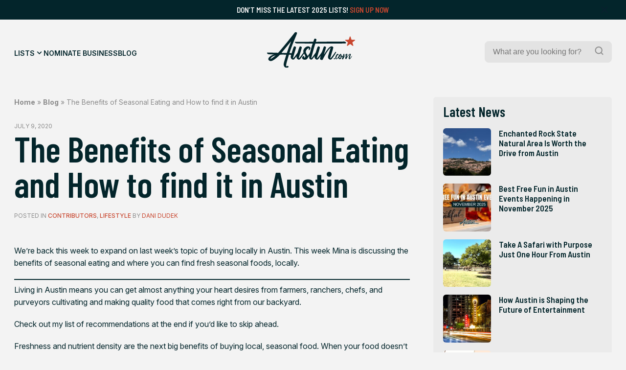

--- FILE ---
content_type: text/css
request_url: https://austin.com/wp-content/themes/austin/dist/css/style.min.css?ver=1.1
body_size: 58069
content:
@charset "UTF-8";@import url(https://fonts.googleapis.com/css2?family=Barlow+Condensed:ital,wght@0,400;0,500;0,600;0,700;1,400;1,500;1,600;1,700&family=Barlow+Semi+Condensed:ital,wght@0,400;0,600;0,700;1,400;1,600;1,700&family=Inter:ital,opsz,wght@0,14..32,100..900;1,14..32,100..900&display=swap);:root{--f-spinner-width:36px;--f-spinner-height:36px;--f-spinner-color-1:rgba(0, 0, 0, 0.1);--f-spinner-color-2:rgba(17, 24, 28, 0.8);--f-spinner-stroke:2.75}.f-spinner{margin:auto;padding:0;width:var(--f-spinner-width);height:var(--f-spinner-height)}.f-spinner svg{width:100%;height:100%;vertical-align:top;animation:f-spinner-rotate 2s linear infinite}.f-spinner svg *{stroke-width:var(--f-spinner-stroke);fill:none}.f-spinner svg :first-child{stroke:var(--f-spinner-color-1)}.f-spinner svg :last-child{stroke:var(--f-spinner-color-2);animation:f-spinner-dash 2s ease-in-out infinite}@keyframes f-spinner-rotate{100%{transform:rotate(360deg)}}@keyframes f-spinner-dash{0%{stroke-dasharray:1,150;stroke-dashoffset:0}50%{stroke-dasharray:90,150;stroke-dashoffset:-35}100%{stroke-dasharray:90,150;stroke-dashoffset:-124}}.f-throwOutUp{animation:175ms ease-out both f-throwOutUp}.f-throwOutDown{animation:175ms ease-out both f-throwOutDown}@keyframes f-throwOutUp{to{transform:translate3d(0,-150px,0);opacity:0}}@keyframes f-throwOutDown{to{transform:translate3d(0,150px,0);opacity:0}}.f-zoomInUp{animation:var(--f-transition-duration,.2s) ease-out .1s both f-zoomInUp}.f-zoomOutDown{animation:var(--f-transition-duration,.2s) ease-out both f-zoomOutDown}@keyframes f-zoomInUp{from{transform:scale(.975) translate3d(0,16px,0);opacity:0}to{transform:scale(1) translate3d(0,0,0);opacity:1}}@keyframes f-zoomOutDown{to{transform:scale(.975) translate3d(0,16px,0);opacity:0}}.f-fadeIn{animation:var(--f-transition-duration,.2s) ease both f-fadeIn;z-index:2}.f-fadeOut{animation:var(--f-transition-duration,.2s) ease both f-fadeOut;z-index:1}@keyframes f-fadeIn{0%{opacity:0}100%{opacity:1}}@keyframes f-fadeOut{100%{opacity:0}}.f-fadeSlowIn{animation:var(--f-transition-duration,.5s) ease both f-fadeSlowIn;z-index:2}.f-fadeSlowOut{animation:var(--f-transition-duration,.5s) ease both f-fadeSlowOut;z-index:1}@keyframes f-fadeSlowIn{0%{opacity:0}100%{opacity:1}}@keyframes f-fadeSlowOut{100%{opacity:0}}.f-fadeFastIn{animation:var(--f-transition-duration,.2s) ease-out both f-fadeFastIn;z-index:2}.f-fadeFastOut{animation:var(--f-transition-duration,.2s) ease-out both f-fadeFastOut;z-index:2}@keyframes f-fadeFastIn{0%{opacity:.75}100%{opacity:1}}@keyframes f-fadeFastOut{100%{opacity:0}}.f-crossfadeIn{animation:var(--f-transition-duration,.2s) ease-out both f-crossfadeIn;z-index:2}.f-crossfadeOut{animation:calc(var(--f-transition-duration,.2s) * .5) linear .1s both f-crossfadeOut;z-index:1}@keyframes f-crossfadeIn{0%{opacity:0}100%{opacity:1}}@keyframes f-crossfadeOut{100%{opacity:0}}.f-slideIn.from-next{animation:var(--f-transition-duration,.85s) cubic-bezier(.16,1,.3,1) f-slideInNext}.f-slideIn.from-prev{animation:var(--f-transition-duration,.85s) cubic-bezier(.16,1,.3,1) f-slideInPrev}.f-slideOut.to-next{animation:var(--f-transition-duration,.85s) cubic-bezier(.16,1,.3,1) f-slideOutNext}.f-slideOut.to-prev{animation:var(--f-transition-duration,.85s) cubic-bezier(.16,1,.3,1) f-slideOutPrev}@keyframes f-slideInPrev{0%{transform:translateX(100%)}100%{transform:translate3d(0,0,0)}}@keyframes f-slideInNext{0%{transform:translateX(-100%)}100%{transform:translate3d(0,0,0)}}@keyframes f-slideOutNext{100%{transform:translateX(-100%)}}@keyframes f-slideOutPrev{100%{transform:translateX(100%)}}.f-classicIn.from-next{animation:var(--f-transition-duration,.85s) cubic-bezier(.16,1,.3,1) f-classicInNext;z-index:2}.f-classicIn.from-prev{animation:var(--f-transition-duration,.85s) cubic-bezier(.16,1,.3,1) f-classicInPrev;z-index:2}.f-classicOut.to-next{animation:var(--f-transition-duration,.85s) cubic-bezier(.16,1,.3,1) f-classicOutNext;z-index:1}.f-classicOut.to-prev{animation:var(--f-transition-duration,.85s) cubic-bezier(.16,1,.3,1) f-classicOutPrev;z-index:1}@keyframes f-classicInNext{0%{transform:translateX(-75px);opacity:0}100%{transform:translate3d(0,0,0);opacity:1}}@keyframes f-classicInPrev{0%{transform:translateX(75px);opacity:0}100%{transform:translate3d(0,0,0);opacity:1}}@keyframes f-classicOutNext{100%{transform:translateX(-75px);opacity:0}}@keyframes f-classicOutPrev{100%{transform:translateX(75px);opacity:0}}:root{--f-button-width:40px;--f-button-height:40px;--f-button-border:0;--f-button-border-radius:0;--f-button-color:#374151;--f-button-bg:#f8f8f8;--f-button-hover-bg:#e0e0e0;--f-button-active-bg:#d0d0d0;--f-button-shadow:none;--f-button-transition:all 0.15s ease;--f-button-transform:none;--f-button-svg-width:20px;--f-button-svg-height:20px;--f-button-svg-stroke-width:1.5;--f-button-svg-fill:none;--f-button-svg-filter:none;--f-button-svg-disabled-opacity:0.65}.f-button{display:flex;justify-content:center;align-items:center;box-sizing:content-box;position:relative;margin:0;padding:0;width:var(--f-button-width);height:var(--f-button-height);border:var(--f-button-border);border-radius:var(--f-button-border-radius);color:var(--f-button-color);background:var(--f-button-bg);box-shadow:var(--f-button-shadow);pointer-events:all;cursor:pointer;transition:var(--f-button-transition)}@media (hover:hover){.f-button:hover:not([disabled]){color:var(--f-button-hover-color);background-color:var(--f-button-hover-bg)}}.f-button:active:not([disabled]){background-color:var(--f-button-active-bg)}.f-button:focus:not(:focus-visible){outline:0}.f-button:focus-visible{outline:0;box-shadow:inset 0 0 0 var(--f-button-outline,2px) var(--f-button-outline-color,var(--f-button-color))}.f-button svg{width:var(--f-button-svg-width);height:var(--f-button-svg-height);fill:var(--f-button-svg-fill);stroke:currentColor;stroke-width:var(--f-button-svg-stroke-width);stroke-linecap:round;stroke-linejoin:round;transition:opacity .15s ease;transform:var(--f-button-transform);filter:var(--f-button-svg-filter);pointer-events:none}.f-button[disabled]{cursor:default}.f-button[disabled] svg{opacity:var(--f-button-svg-disabled-opacity)}.f-carousel__nav .f-button.is-next,.f-carousel__nav .f-button.is-prev,.fancybox__nav .f-button.is-next,.fancybox__nav .f-button.is-prev{position:absolute;z-index:1}.is-horizontal .f-carousel__nav .f-button.is-next,.is-horizontal .f-carousel__nav .f-button.is-prev,.is-horizontal .fancybox__nav .f-button.is-next,.is-horizontal .fancybox__nav .f-button.is-prev{top:50%;transform:translateY(-50%)}.is-horizontal .f-carousel__nav .f-button.is-prev,.is-horizontal .fancybox__nav .f-button.is-prev{left:var(--f-button-prev-pos)}.is-horizontal .f-carousel__nav .f-button.is-next,.is-horizontal .fancybox__nav .f-button.is-next{right:var(--f-button-next-pos)}.is-horizontal.is-rtl .f-carousel__nav .f-button.is-prev,.is-horizontal.is-rtl .fancybox__nav .f-button.is-prev{left:auto;right:var(--f-button-next-pos)}.is-horizontal.is-rtl .f-carousel__nav .f-button.is-next,.is-horizontal.is-rtl .fancybox__nav .f-button.is-next{right:auto;left:var(--f-button-prev-pos)}.is-vertical .f-carousel__nav .f-button.is-next,.is-vertical .f-carousel__nav .f-button.is-prev,.is-vertical .fancybox__nav .f-button.is-next,.is-vertical .fancybox__nav .f-button.is-prev{top:auto;left:50%;transform:translateX(-50%)}.is-vertical .f-carousel__nav .f-button.is-prev,.is-vertical .fancybox__nav .f-button.is-prev{top:var(--f-button-next-pos)}.is-vertical .f-carousel__nav .f-button.is-next,.is-vertical .fancybox__nav .f-button.is-next{bottom:var(--f-button-next-pos)}.is-vertical .f-carousel__nav .f-button.is-next svg,.is-vertical .f-carousel__nav .f-button.is-prev svg,.is-vertical .fancybox__nav .f-button.is-next svg,.is-vertical .fancybox__nav .f-button.is-prev svg{transform:rotate(90deg)}html.with-fancybox{width:auto;overflow:visible;scroll-behavior:auto}html.with-fancybox body{touch-action:none}html.with-fancybox body.hide-scrollbar{width:auto;margin-right:calc(var(--fancybox-body-margin,0px) + var(--fancybox-scrollbar-compensate,0px));overflow:hidden!important;overscroll-behavior-y:none}.fancybox__container{--fancybox-color:#dbdbdb;--fancybox-hover-color:#fff;--fancybox-bg:rgba(24, 24, 27, 0.98);--fancybox-slide-gap:10px;--f-spinner-width:50px;--f-spinner-height:50px;--f-spinner-color-1:rgba(255, 255, 255, 0.1);--f-spinner-color-2:#bbb;--f-spinner-stroke:3.65;position:fixed;top:0;left:0;bottom:0;right:0;direction:ltr;display:flex;flex-direction:column;box-sizing:border-box;margin:0;padding:0;color:#f8f8f8;-webkit-tap-highlight-color:transparent;overflow:visible;z-index:var(--fancybox-zIndex,1050);outline:0;transform-origin:top left;-webkit-text-size-adjust:100%;-moz-text-size-adjust:none;-ms-text-size-adjust:100%;text-size-adjust:100%;overscroll-behavior-y:contain}.fancybox__container *,.fancybox__container ::after,.fancybox__container ::before{box-sizing:inherit}.fancybox__backdrop{position:fixed;top:0;left:0;bottom:0;right:0;z-index:-1;background:var(--fancybox-bg);opacity:var(--fancybox-opacity,1);will-change:opacity}.fancybox__carousel{position:relative;box-sizing:border-box;flex:1;min-height:0;z-index:10;overflow-y:visible;overflow-x:clip}.fancybox__viewport{width:100%;height:100%}.fancybox__viewport.is-draggable{cursor:move;cursor:grab}.fancybox__viewport.is-dragging{cursor:move;cursor:grabbing}.fancybox__track{display:flex;margin:0 auto;height:100%}.fancybox__slide{flex:0 0 auto;position:relative;display:flex;flex-direction:column;align-items:center;width:100%;height:100%;margin:0 var(--fancybox-slide-gap) 0 0;padding:4px;overflow:auto;transform:translate3d(0,0,0);backface-visibility:hidden}.fancybox__container:not(.is-compact) .fancybox__slide.has-close-btn{padding-top:40px}.fancybox__slide.has-html5video,.fancybox__slide.has-iframe,.fancybox__slide.has-video{overflow:hidden}.fancybox__slide.has-image{overflow:hidden}.fancybox__slide.has-image.is-animating,.fancybox__slide.has-image.is-selected{overflow:visible}.fancybox__slide::after,.fancybox__slide::before{content:"";flex:0 0 0;margin:auto}.fancybox__content{align-self:center;display:flex;flex-direction:column;position:relative;margin:0;padding:2rem;max-width:100%;color:var(--fancybox-content-color,#374151);background:var(--fancybox-content-bg,#fff);cursor:default;border-radius:0;z-index:20}.is-loading .fancybox__content{opacity:0}.is-draggable .fancybox__content{cursor:move;cursor:grab}.can-zoom_in .fancybox__content{cursor:zoom-in}.can-zoom_out .fancybox__content{cursor:zoom-out}.is-dragging .fancybox__content{cursor:move;cursor:grabbing}.fancybox__content [contenteditable],.fancybox__content [data-selectable]{cursor:auto}.fancybox__slide.has-image>.fancybox__content{padding:0;background:rgba(0,0,0,0);min-height:1px;background-repeat:no-repeat;background-size:contain;background-position:center center;transition:none;transform:translate3d(0,0,0);backface-visibility:hidden}.fancybox__slide.has-image>.fancybox__content>picture>img{width:100%;height:auto;max-height:100%}.is-zooming-in .fancybox__viewport:not(.is-dragging) .fancybox__slide:not(.is-selected) .fancybox__content,.is-zooming-out .fancybox__slide:not(.is-selected) .fancybox__content{visibility:hidden}.is-animating .fancybox__content,.is-dragging .fancybox__content{filter:blur(0);will-change:transform,width,height}.fancybox-image{margin:auto;display:block;width:100%;height:100%;min-height:0;object-fit:contain;user-select:none}.fancybox__caption{align-self:center;max-width:100%;flex-shrink:0;margin:0;padding:14px 0 4px 0;overflow-wrap:anywhere;line-height:1.375;color:var(--fancybox-color,currentColor);opacity:var(--fancybox-opacity,1);cursor:auto;visibility:visible}.is-closing .fancybox__caption,.is-loading .fancybox__caption{opacity:0;visibility:hidden}.is-compact .fancybox__caption{padding-bottom:0}.f-button.is-close-btn{--f-button-svg-stroke-width:2;position:absolute;top:0;right:8px;z-index:40}.fancybox__content>.f-button.is-close-btn{--f-button-width:34px;--f-button-height:34px;--f-button-border-radius:4px;--f-button-color:var(--fancybox-color, #fff);--f-button-hover-color:var(--fancybox-color, #fff);--f-button-bg:transparent;--f-button-hover-bg:transparent;--f-button-active-bg:transparent;--f-button-svg-width:22px;--f-button-svg-height:22px;position:absolute;top:-38px;right:0;opacity:.75}.is-loading .fancybox__content>.f-button.is-close-btn{visibility:hidden}.is-zooming-out .fancybox__content>.f-button.is-close-btn{visibility:hidden}.fancybox__content>.f-button.is-close-btn:hover{opacity:1}.fancybox__footer{padding:0;margin:0;position:relative}.fancybox__footer .fancybox__caption{width:100%;padding:24px;opacity:var(--fancybox-opacity,1);transition:all .25s ease}.is-compact .fancybox__footer{position:absolute;bottom:0;left:0;right:0;z-index:20;background:rgba(24,24,27,.5)}.is-compact .fancybox__footer .fancybox__caption{padding:12px}.is-compact .fancybox__content>.f-button.is-close-btn{--f-button-border-radius:50%;--f-button-color:#fff;--f-button-hover-color:#fff;--f-button-outline-color:#000;--f-button-bg:rgba(0, 0, 0, 0.6);--f-button-active-bg:rgba(0, 0, 0, 0.6);--f-button-hover-bg:rgba(0, 0, 0, 0.6);--f-button-svg-width:18px;--f-button-svg-height:18px;--f-button-svg-filter:none;top:5px;right:5px}.fancybox__nav{--f-button-width:50px;--f-button-height:50px;--f-button-border:0;--f-button-border-radius:50%;--f-button-color:var(--fancybox-color);--f-button-hover-color:var(--fancybox-hover-color);--f-button-bg:transparent;--f-button-hover-bg:rgba(24, 24, 27, 0.3);--f-button-active-bg:rgba(24, 24, 27, 0.5);--f-button-shadow:none;--f-button-transition:all 0.15s ease;--f-button-transform:none;--f-button-svg-width:26px;--f-button-svg-height:26px;--f-button-svg-stroke-width:2.5;--f-button-svg-fill:none;--f-button-svg-filter:drop-shadow(1px 1px 1px rgba(24, 24, 27, 0.5));--f-button-svg-disabled-opacity:0.65;--f-button-next-pos:1rem;--f-button-prev-pos:1rem;opacity:var(--fancybox-opacity,1)}.fancybox__nav .f-button:before{position:absolute;content:"";top:-30px;right:-20px;left:-20px;bottom:-30px;z-index:1}.is-idle .fancybox__nav{animation:.15s ease-out both f-fadeOut}.is-idle.is-compact .fancybox__footer{pointer-events:none;animation:.15s ease-out both f-fadeOut}.fancybox__slide>.f-spinner{position:absolute;top:50%;left:50%;margin:var(--f-spinner-top,calc(var(--f-spinner-width) * -.5)) 0 0 var(--f-spinner-left,calc(var(--f-spinner-height) * -.5));z-index:30;cursor:pointer}.fancybox-protected{position:absolute;top:0;left:0;right:0;bottom:0;z-index:40;user-select:none}.fancybox-ghost{position:absolute;top:0;left:0;width:100%;height:100%;min-height:0;object-fit:contain;z-index:40;user-select:none;pointer-events:none}.fancybox-focus-guard{outline:0;opacity:0;position:fixed;pointer-events:none}.fancybox__container:not([aria-hidden]){opacity:0}.fancybox__container.is-animated[aria-hidden=false] .fancybox__carousel>:not(.fancybox__viewport),.fancybox__container.is-animated[aria-hidden=false] .fancybox__slide>:not(.fancybox__content),.fancybox__container.is-animated[aria-hidden=false]>:not(.fancybox__backdrop,.fancybox__carousel){animation:.25s ease .1s backwards f-fadeIn}.fancybox__container.is-animated[aria-hidden=false] .fancybox__backdrop{animation:.35s ease backwards f-fadeIn}.fancybox__container.is-animated[aria-hidden=true] .fancybox__carousel>:not(.fancybox__viewport),.fancybox__container.is-animated[aria-hidden=true] .fancybox__slide>:not(.fancybox__content),.fancybox__container.is-animated[aria-hidden=true]>:not(.fancybox__backdrop,.fancybox__carousel){animation:.15s ease forwards f-fadeOut}.fancybox__container.is-animated[aria-hidden=true] .fancybox__backdrop{animation:.35s ease forwards f-fadeOut}.has-html5video .fancybox__content,.has-iframe .fancybox__content,.has-map .fancybox__content,.has-pdf .fancybox__content,.has-vimeo .fancybox__content,.has-youtube .fancybox__content{max-width:100%;flex-shrink:1;min-height:1px;overflow:visible}.has-iframe .fancybox__content,.has-map .fancybox__content,.has-pdf .fancybox__content{width:100%;height:100%}.fancybox__container:not(.is-compact) .has-iframe .fancybox__content,.fancybox__container:not(.is-compact) .has-map .fancybox__content,.fancybox__container:not(.is-compact) .has-pdf .fancybox__content{width:calc(100% - 120px);height:90%}.has-html5video .fancybox__content,.has-vimeo .fancybox__content,.has-youtube .fancybox__content{width:960px;height:540px;max-width:100%;max-height:100%}.has-html5video .fancybox__content,.has-map .fancybox__content,.has-pdf .fancybox__content,.has-vimeo .fancybox__content,.has-youtube .fancybox__content{padding:0;background:rgba(24,24,27,.9);color:#fff}.has-map .fancybox__content{background:#e5e3df}.fancybox__html5video,.fancybox__iframe{border:0;display:block;height:100%;width:100%;background:rgba(0,0,0,0)}.fancybox-placeholder{border:0!important;clip:rect(1px,1px,1px,1px)!important;-webkit-clip-path:inset(50%)!important;clip-path:inset(50%)!important;height:1px!important;margin:-1px!important;overflow:hidden!important;padding:0!important;position:absolute!important;width:1px!important;white-space:nowrap!important}.f-carousel__thumbs{--f-thumb-width:96px;--f-thumb-height:72px;--f-thumb-outline:0;--f-thumb-outline-color:#5eb0ef;--f-thumb-opacity:1;--f-thumb-hover-opacity:1;--f-thumb-selected-opacity:1;--f-thumb-border-radius:2px;--f-thumb-offset:0px;--f-button-next-pos:0;--f-button-prev-pos:0}.f-carousel__thumbs.is-classic{--f-thumb-gap:8px;--f-thumb-opacity:0.5;--f-thumb-hover-opacity:1;--f-thumb-selected-opacity:1}.f-carousel__thumbs.is-modern{--f-thumb-gap:4px;--f-thumb-extra-gap:20px;--f-thumb-clip-width:46px}.f-thumbs{position:relative;flex:0 0 auto;margin:0;overflow:hidden;-webkit-tap-highlight-color:transparent;user-select:none;perspective:1000px;transform:translateZ(0)}.f-thumbs .f-spinner{position:absolute;top:0;left:0;width:100%;height:100%;border-radius:2px;background-image:linear-gradient(#ebeff2,#e2e8f0);z-index:-1}.f-thumbs .f-spinner svg{display:none}.f-thumbs.is-vertical{height:100%}.f-thumbs__viewport{width:100%;height:auto;overflow:hidden}.f-thumbs__track{display:flex;will-change:transform}.f-thumbs__slide{position:relative;flex:0 0 auto;box-sizing:content-box;display:flex;align-items:center;justify-content:center;padding:0;margin:0;width:var(--f-thumb-width);min-width:var(--f-thumb-width);height:var(--f-thumb-height);overflow:visible;cursor:pointer}.f-thumbs__slide.is-loading img{opacity:0}.is-classic .f-thumbs__viewport{height:100%}.is-modern .f-thumbs__track{width:max-content}.is-modern .f-thumbs__track::before{content:"";position:absolute;top:0;bottom:0;left:calc(var(--left,0) * 1px);width:calc(100% - var(--width,0) * 1px);cursor:pointer}.is-modern .f-thumbs__slide{--clip-path:inset( 0 calc( (var(--f-thumb-width, 0) - var(--f-thumb-clip-width, 0)) * 0.5 * (1 - var(--progress, 0)) ) round var(--f-thumb-border-radius, 0) );transform:translate3d(calc(var(--shift,0) * -1px),0,0);transition:none;pointer-events:none}.is-modern .f-thumbs__slide>*{clip-path:var(--clip-path)}.is-modern:not(.is-using-mouse) .f-thumbs__slide:focus-within{filter:drop-shadow(-1px 0 0 var(--f-thumb-outline-color)) drop-shadow(2px 0 0 var(--f-thumb-outline-color)) drop-shadow(0 -1px 0 var(--f-thumb-outline-color)) drop-shadow(0 2px 0 var(--f-thumb-outline-color))}.is-modern.in-touch .f-thumbs__slide{filter:none}.is-modern.is-resting .f-thumbs__slide{transition:all .33s ease}.is-modern.is-resting .f-thumbs__slide>*{transition:all .33s ease}.f-thumbs__slide__button{appearance:none;width:100%;height:100%;margin:0;padding:0;border:0;position:relative;border-radius:var(--f-thumb-border-radius);overflow:hidden;background:rgba(0,0,0,0);outline:0;cursor:pointer;pointer-events:auto;touch-action:manipulation;opacity:var(--f-thumb-opacity);transition:opacity .2s ease}.f-thumbs__slide__button:hover{opacity:var(--f-thumb-hover-opacity)}.f-thumbs__slide__button:focus:not(:focus-visible){outline:0}.f-thumbs__slide__button:focus-visible{outline:0;opacity:var(--f-thumb-selected-opacity)}.is-nav-selected .f-thumbs__slide__button{opacity:var(--f-thumb-selected-opacity)}.is-nav-selected .f-thumbs__slide__button::after{content:"";position:absolute;top:0;left:0;right:0;height:auto;bottom:0;border:var(--f-thumb-outline,0) solid var(--f-thumb-outline-color,transparent);border-radius:var(--f-thumb-border-radius);animation:f-fadeIn .2s ease-out;z-index:10}.f-thumbs__slide__img{position:absolute;overflow:hidden;top:0;right:0;bottom:0;left:0;width:100%;height:100%;padding:var(--f-thumb-offset);box-sizing:border-box;pointer-events:none;object-fit:cover}.f-thumbs.is-horizontal .f-thumbs__track{margin:0 auto;padding:8px 0 12px 0}.f-thumbs.is-horizontal .f-thumbs__slide{margin:0 var(--f-thumb-gap) 0 0}.f-thumbs.is-vertical .f-thumbs__track{flex-wrap:wrap;margin:auto 0;padding:0 8px}.f-thumbs.is-vertical .f-thumbs__slide{margin:0 0 var(--f-thumb-gap) 0}.fancybox__thumbs{--f-thumb-width:96px;--f-thumb-height:72px;--f-thumb-border-radius:2px;--f-thumb-outline:2px;--f-thumb-outline-color:#ededed;position:relative;opacity:var(--fancybox-opacity,1);transition:max-height .35s cubic-bezier(.23,1,.32,1)}.fancybox__thumbs.is-classic{--f-thumb-gap:8px;--f-thumb-opacity:0.5;--f-thumb-hover-opacity:1}.fancybox__thumbs.is-classic .f-spinner{background-image:linear-gradient(rgba(255,255,255,.1),rgba(255,255,255,.05))}.fancybox__thumbs.is-modern{--f-thumb-gap:4px;--f-thumb-extra-gap:20px;--f-thumb-clip-width:46px;--f-thumb-opacity:1;--f-thumb-hover-opacity:1}.fancybox__thumbs.is-modern .f-spinner{background-image:linear-gradient(rgba(255,255,255,.1),rgba(255,255,255,.05))}.fancybox__thumbs.is-horizontal{padding:0 var(--f-thumb-gap)}.fancybox__thumbs.is-vertical{padding:var(--f-thumb-gap) 0}.is-compact .fancybox__thumbs{--f-thumb-width:64px;--f-thumb-clip-width:32px;--f-thumb-height:48px;--f-thumb-extra-gap:10px}.fancybox__thumbs.is-masked{max-height:0!important}.is-closing .fancybox__thumbs{transition:none!important}.fancybox__toolbar{--f-progress-color:var(--fancybox-color, rgba(255, 255, 255, 0.94));--f-button-width:46px;--f-button-height:46px;--f-button-color:var(--fancybox-color);--f-button-hover-color:var(--fancybox-hover-color);--f-button-bg:rgba(24, 24, 27, 0.65);--f-button-hover-bg:rgba(70, 70, 73, 0.65);--f-button-active-bg:rgba(90, 90, 93, 0.65);--f-button-border-radius:0;--f-button-svg-width:24px;--f-button-svg-height:24px;--f-button-svg-stroke-width:1.5;--f-button-svg-filter:drop-shadow(1px 1px 1px rgba(24, 24, 27, 0.15));--f-button-svg-fill:none;--f-button-svg-disabled-opacity:0.65;display:flex;flex-direction:row;justify-content:space-between;margin:0;padding:0;font-family:-apple-system,BlinkMacSystemFont,"Segoe UI Adjusted","Segoe UI","Liberation Sans",sans-serif;color:var(--fancybox-color,currentColor);opacity:var(--fancybox-opacity,1);text-shadow:var(--fancybox-toolbar-text-shadow,1px 1px 1px rgba(0,0,0,.5));pointer-events:none;z-index:20}.fancybox__toolbar :focus-visible{z-index:1}.fancybox__toolbar.is-absolute,.is-compact .fancybox__toolbar{position:absolute;top:0;left:0;right:0}.is-idle .fancybox__toolbar{pointer-events:none;animation:.15s ease-out both f-fadeOut}.fancybox__toolbar__column{display:flex;flex-direction:row;flex-wrap:wrap;align-content:flex-start}.fancybox__toolbar__column.is-left,.fancybox__toolbar__column.is-right{flex-grow:1;flex-basis:0}.fancybox__toolbar__column.is-right{display:flex;justify-content:flex-end;flex-wrap:nowrap}.fancybox__infobar{padding:0 5px;line-height:var(--f-button-height);text-align:center;font-size:17px;font-variant-numeric:tabular-nums;-webkit-font-smoothing:subpixel-antialiased;cursor:default;user-select:none}.fancybox__infobar span{padding:0 5px}.fancybox__infobar:not(:first-child):not(:last-child){background:var(--f-button-bg)}[data-fancybox-toggle-slideshow]{position:relative}[data-fancybox-toggle-slideshow] .f-progress{height:100%;opacity:.3}[data-fancybox-toggle-slideshow] svg g:first-child{display:flex}[data-fancybox-toggle-slideshow] svg g:last-child{display:none}.has-slideshow [data-fancybox-toggle-slideshow] svg g:first-child{display:none}.has-slideshow [data-fancybox-toggle-slideshow] svg g:last-child{display:flex}[data-fancybox-toggle-fullscreen] svg g:first-child{display:flex}[data-fancybox-toggle-fullscreen] svg g:last-child{display:none}:fullscreen [data-fancybox-toggle-fullscreen] svg g:first-child{display:none}:fullscreen [data-fancybox-toggle-fullscreen] svg g:last-child{display:flex}.f-progress{position:absolute;top:0;left:0;right:0;height:3px;transform:scaleX(0);transform-origin:0;transition-property:transform;transition-timing-function:linear;background:var(--f-progress-color,var(--f-carousel-theme-color,#0091ff));z-index:30;user-select:none;pointer-events:none}@font-face{font-family:swiper-icons;src:url("data:application/font-woff;charset=utf-8;base64, [base64]//wADZ2x5ZgAAAywAAADMAAAD2MHtryVoZWFkAAABbAAAADAAAAA2E2+eoWhoZWEAAAGcAAAAHwAAACQC9gDzaG10eAAAAigAAAAZAAAArgJkABFsb2NhAAAC0AAAAFoAAABaFQAUGG1heHAAAAG8AAAAHwAAACAAcABAbmFtZQAAA/gAAAE5AAACXvFdBwlwb3N0AAAFNAAAAGIAAACE5s74hXjaY2BkYGAAYpf5Hu/j+W2+MnAzMYDAzaX6QjD6/4//Bxj5GA8AuRwMYGkAPywL13jaY2BkYGA88P8Agx4j+/8fQDYfA1AEBWgDAIB2BOoAeNpjYGRgYNBh4GdgYgABEMnIABJzYNADCQAACWgAsQB42mNgYfzCOIGBlYGB0YcxjYGBwR1Kf2WQZGhhYGBiYGVmgAFGBiQQkOaawtDAoMBQxXjg/wEGPcYDDA4wNUA2CCgwsAAAO4EL6gAAeNpj2M0gyAACqxgGNWBkZ2D4/wMA+xkDdgAAAHjaY2BgYGaAYBkGRgYQiAHyGMF8FgYHIM3DwMHABGQrMOgyWDLEM1T9/w8UBfEMgLzE////P/5//f/V/xv+r4eaAAeMbAxwIUYmIMHEgKYAYjUcsDAwsLKxc3BycfPw8jEQA/[base64]/uznmfPFBNODM2K7MTQ45YEAZqGP81AmGGcF3iPqOop0r1SPTaTbVkfUe4HXj97wYE+yNwWYxwWu4v1ugWHgo3S1XdZEVqWM7ET0cfnLGxWfkgR42o2PvWrDMBSFj/IHLaF0zKjRgdiVMwScNRAoWUoH78Y2icB/yIY09An6AH2Bdu/UB+yxopYshQiEvnvu0dURgDt8QeC8PDw7Fpji3fEA4z/PEJ6YOB5hKh4dj3EvXhxPqH/SKUY3rJ7srZ4FZnh1PMAtPhwP6fl2PMJMPDgeQ4rY8YT6Gzao0eAEA409DuggmTnFnOcSCiEiLMgxCiTI6Cq5DZUd3Qmp10vO0LaLTd2cjN4fOumlc7lUYbSQcZFkutRG7g6JKZKy0RmdLY680CDnEJ+UMkpFFe1RN7nxdVpXrC4aTtnaurOnYercZg2YVmLN/d/gczfEimrE/fs/bOuq29Zmn8tloORaXgZgGa78yO9/cnXm2BpaGvq25Dv9S4E9+5SIc9PqupJKhYFSSl47+Qcr1mYNAAAAeNptw0cKwkAAAMDZJA8Q7OUJvkLsPfZ6zFVERPy8qHh2YER+3i/BP83vIBLLySsoKimrqKqpa2hp6+jq6RsYGhmbmJqZSy0sraxtbO3sHRydnEMU4uR6yx7JJXveP7WrDycAAAAAAAH//wACeNpjYGRgYOABYhkgZgJCZgZNBkYGLQZtIJsFLMYAAAw3ALgAeNolizEKgDAQBCchRbC2sFER0YD6qVQiBCv/H9ezGI6Z5XBAw8CBK/m5iQQVauVbXLnOrMZv2oLdKFa8Pjuru2hJzGabmOSLzNMzvutpB3N42mNgZGBg4GKQYzBhYMxJLMlj4GBgAYow/P/PAJJhLM6sSoWKfWCAAwDAjgbRAAB42mNgYGBkAIIbCZo5IPrmUn0hGA0AO8EFTQAA");font-weight:400;font-style:normal}:root{--swiper-theme-color:#007aff}:host{position:relative;display:block;margin-left:auto;margin-right:auto;z-index:1}.swiper{margin-left:auto;margin-right:auto;position:relative;overflow:hidden;list-style:none;padding:0;z-index:1;display:block}.swiper-vertical>.swiper-wrapper{flex-direction:column}.swiper-wrapper{position:relative;width:100%;height:100%;z-index:1;display:flex;transition-property:transform;transition-timing-function:var(--swiper-wrapper-transition-timing-function,initial);box-sizing:content-box}.swiper-android .swiper-slide,.swiper-ios .swiper-slide,.swiper-wrapper{transform:translate3d(0,0,0)}.swiper-horizontal{touch-action:pan-y}.swiper-vertical{touch-action:pan-x}.swiper-slide{flex-shrink:0;width:100%;height:100%;position:relative;transition-property:transform;display:block}.swiper-slide-invisible-blank{visibility:hidden}.swiper-autoheight,.swiper-autoheight .swiper-slide{height:auto}.swiper-autoheight .swiper-wrapper{align-items:flex-start;transition-property:transform,height}.swiper-backface-hidden .swiper-slide{transform:translateZ(0);-webkit-backface-visibility:hidden;backface-visibility:hidden}.swiper-3d.swiper-css-mode .swiper-wrapper{perspective:1200px}.swiper-3d .swiper-wrapper{transform-style:preserve-3d}.swiper-3d{perspective:1200px}.swiper-3d .swiper-cube-shadow,.swiper-3d .swiper-slide{transform-style:preserve-3d}.swiper-css-mode>.swiper-wrapper{overflow:auto;scrollbar-width:none;-ms-overflow-style:none}.swiper-css-mode>.swiper-wrapper::-webkit-scrollbar{display:none}.swiper-css-mode>.swiper-wrapper>.swiper-slide{scroll-snap-align:start start}.swiper-css-mode.swiper-horizontal>.swiper-wrapper{scroll-snap-type:x mandatory}.swiper-css-mode.swiper-vertical>.swiper-wrapper{scroll-snap-type:y mandatory}.swiper-css-mode.swiper-free-mode>.swiper-wrapper{scroll-snap-type:none}.swiper-css-mode.swiper-free-mode>.swiper-wrapper>.swiper-slide{scroll-snap-align:none}.swiper-css-mode.swiper-centered>.swiper-wrapper::before{content:"";flex-shrink:0;order:9999}.swiper-css-mode.swiper-centered>.swiper-wrapper>.swiper-slide{scroll-snap-align:center center;scroll-snap-stop:always}.swiper-css-mode.swiper-centered.swiper-horizontal>.swiper-wrapper>.swiper-slide:first-child{margin-inline-start:var(--swiper-centered-offset-before)}.swiper-css-mode.swiper-centered.swiper-horizontal>.swiper-wrapper::before{height:100%;min-height:1px;width:var(--swiper-centered-offset-after)}.swiper-css-mode.swiper-centered.swiper-vertical>.swiper-wrapper>.swiper-slide:first-child{margin-block-start:var(--swiper-centered-offset-before)}.swiper-css-mode.swiper-centered.swiper-vertical>.swiper-wrapper::before{width:100%;min-width:1px;height:var(--swiper-centered-offset-after)}.swiper-3d .swiper-slide-shadow,.swiper-3d .swiper-slide-shadow-bottom,.swiper-3d .swiper-slide-shadow-left,.swiper-3d .swiper-slide-shadow-right,.swiper-3d .swiper-slide-shadow-top{position:absolute;left:0;top:0;width:100%;height:100%;pointer-events:none;z-index:10}.swiper-3d .swiper-slide-shadow{background:rgba(0,0,0,.15)}.swiper-3d .swiper-slide-shadow-left{background-image:linear-gradient(to left,rgba(0,0,0,.5),rgba(0,0,0,0))}.swiper-3d .swiper-slide-shadow-right{background-image:linear-gradient(to right,rgba(0,0,0,.5),rgba(0,0,0,0))}.swiper-3d .swiper-slide-shadow-top{background-image:linear-gradient(to top,rgba(0,0,0,.5),rgba(0,0,0,0))}.swiper-3d .swiper-slide-shadow-bottom{background-image:linear-gradient(to bottom,rgba(0,0,0,.5),rgba(0,0,0,0))}.swiper-lazy-preloader{width:42px;height:42px;position:absolute;left:50%;top:50%;margin-left:-21px;margin-top:-21px;z-index:10;transform-origin:50%;box-sizing:border-box;border:4px solid var(--swiper-preloader-color,var(--swiper-theme-color));border-radius:50%;border-top-color:transparent}.swiper-watch-progress .swiper-slide-visible .swiper-lazy-preloader,.swiper:not(.swiper-watch-progress) .swiper-lazy-preloader{animation:swiper-preloader-spin 1s infinite linear}.swiper-lazy-preloader-white{--swiper-preloader-color:#fff}.swiper-lazy-preloader-black{--swiper-preloader-color:#000}@keyframes swiper-preloader-spin{0%{transform:rotate(0)}100%{transform:rotate(360deg)}}.swiper-virtual .swiper-slide{-webkit-backface-visibility:hidden;transform:translateZ(0)}.swiper-virtual.swiper-css-mode .swiper-wrapper::after{content:"";position:absolute;left:0;top:0;pointer-events:none}.swiper-virtual.swiper-css-mode.swiper-horizontal .swiper-wrapper::after{height:1px;width:var(--swiper-virtual-size)}.swiper-virtual.swiper-css-mode.swiper-vertical .swiper-wrapper::after{width:1px;height:var(--swiper-virtual-size)}:root{--swiper-navigation-size:44px}.swiper-button-next,.swiper-button-prev{position:absolute;top:var(--swiper-navigation-top-offset,50%);width:calc(var(--swiper-navigation-size)/ 44 * 27);height:var(--swiper-navigation-size);margin-top:calc(0px - var(--swiper-navigation-size)/ 2);z-index:10;cursor:pointer;display:flex;align-items:center;justify-content:center;color:var(--swiper-navigation-color,var(--swiper-theme-color))}.swiper-button-next.swiper-button-disabled,.swiper-button-prev.swiper-button-disabled{opacity:.35;cursor:auto;pointer-events:none}.swiper-button-next.swiper-button-hidden,.swiper-button-prev.swiper-button-hidden{opacity:0;cursor:auto;pointer-events:none}.swiper-navigation-disabled .swiper-button-next,.swiper-navigation-disabled .swiper-button-prev{display:none!important}.swiper-button-next svg,.swiper-button-prev svg{width:100%;height:100%;object-fit:contain;transform-origin:center}.swiper-rtl .swiper-button-next svg,.swiper-rtl .swiper-button-prev svg{transform:rotate(180deg)}.swiper-button-prev,.swiper-rtl .swiper-button-next{left:var(--swiper-navigation-sides-offset,10px);right:auto}.swiper-button-next,.swiper-rtl .swiper-button-prev{right:var(--swiper-navigation-sides-offset,10px);left:auto}.swiper-button-lock{display:none}.swiper-button-next:after,.swiper-button-prev:after{font-family:swiper-icons;font-size:var(--swiper-navigation-size);text-transform:none!important;letter-spacing:0;font-variant:initial;line-height:1}.swiper-button-prev:after,.swiper-rtl .swiper-button-next:after{content:"prev"}.swiper-button-next,.swiper-rtl .swiper-button-prev{right:var(--swiper-navigation-sides-offset,10px);left:auto}.swiper-button-next:after,.swiper-rtl .swiper-button-prev:after{content:"next"}.swiper-pagination{position:absolute;text-align:center;transition:.3s opacity;transform:translate3d(0,0,0);z-index:10}.swiper-pagination.swiper-pagination-hidden{opacity:0}.swiper-pagination-disabled>.swiper-pagination,.swiper-pagination.swiper-pagination-disabled{display:none!important}.swiper-horizontal>.swiper-pagination-bullets,.swiper-pagination-bullets.swiper-pagination-horizontal,.swiper-pagination-custom,.swiper-pagination-fraction{bottom:var(--swiper-pagination-bottom,8px);top:var(--swiper-pagination-top,auto);left:0;width:100%}.swiper-pagination-bullets-dynamic{overflow:hidden;font-size:0}.swiper-pagination-bullets-dynamic .swiper-pagination-bullet{transform:scale(.33);position:relative}.swiper-pagination-bullets-dynamic .swiper-pagination-bullet-active{transform:scale(1)}.swiper-pagination-bullets-dynamic .swiper-pagination-bullet-active-main{transform:scale(1)}.swiper-pagination-bullets-dynamic .swiper-pagination-bullet-active-prev{transform:scale(.66)}.swiper-pagination-bullets-dynamic .swiper-pagination-bullet-active-prev-prev{transform:scale(.33)}.swiper-pagination-bullets-dynamic .swiper-pagination-bullet-active-next{transform:scale(.66)}.swiper-pagination-bullets-dynamic .swiper-pagination-bullet-active-next-next{transform:scale(.33)}.swiper-pagination-bullet{width:var(--swiper-pagination-bullet-width,var(--swiper-pagination-bullet-size,8px));height:var(--swiper-pagination-bullet-height,var(--swiper-pagination-bullet-size,8px));display:inline-block;border-radius:var(--swiper-pagination-bullet-border-radius,50%);background:var(--swiper-pagination-bullet-inactive-color,#000);opacity:var(--swiper-pagination-bullet-inactive-opacity,.2)}button.swiper-pagination-bullet{border:none;margin:0;padding:0;box-shadow:none;-webkit-appearance:none;appearance:none}.swiper-pagination-clickable .swiper-pagination-bullet{cursor:pointer}.swiper-pagination-bullet:only-child{display:none!important}.swiper-pagination-bullet-active{opacity:var(--swiper-pagination-bullet-opacity,1);background:var(--swiper-pagination-color,var(--swiper-theme-color))}.swiper-pagination-vertical.swiper-pagination-bullets,.swiper-vertical>.swiper-pagination-bullets{right:var(--swiper-pagination-right,8px);left:var(--swiper-pagination-left,auto);top:50%;transform:translate3d(0,-50%,0)}.swiper-pagination-vertical.swiper-pagination-bullets .swiper-pagination-bullet,.swiper-vertical>.swiper-pagination-bullets .swiper-pagination-bullet{margin:var(--swiper-pagination-bullet-vertical-gap,6px) 0;display:block}.swiper-pagination-vertical.swiper-pagination-bullets.swiper-pagination-bullets-dynamic,.swiper-vertical>.swiper-pagination-bullets.swiper-pagination-bullets-dynamic{top:50%;transform:translateY(-50%);width:8px}.swiper-pagination-vertical.swiper-pagination-bullets.swiper-pagination-bullets-dynamic .swiper-pagination-bullet,.swiper-vertical>.swiper-pagination-bullets.swiper-pagination-bullets-dynamic .swiper-pagination-bullet{display:inline-block;transition:.2s transform,.2s top}.swiper-horizontal>.swiper-pagination-bullets .swiper-pagination-bullet,.swiper-pagination-horizontal.swiper-pagination-bullets .swiper-pagination-bullet{margin:0 var(--swiper-pagination-bullet-horizontal-gap,4px)}.swiper-horizontal>.swiper-pagination-bullets.swiper-pagination-bullets-dynamic,.swiper-pagination-horizontal.swiper-pagination-bullets.swiper-pagination-bullets-dynamic{left:50%;transform:translateX(-50%);white-space:nowrap}.swiper-horizontal>.swiper-pagination-bullets.swiper-pagination-bullets-dynamic .swiper-pagination-bullet,.swiper-pagination-horizontal.swiper-pagination-bullets.swiper-pagination-bullets-dynamic .swiper-pagination-bullet{transition:.2s transform,.2s left}.swiper-horizontal.swiper-rtl>.swiper-pagination-bullets-dynamic .swiper-pagination-bullet{transition:.2s transform,.2s right}.swiper-pagination-fraction{color:var(--swiper-pagination-fraction-color,inherit)}.swiper-pagination-progressbar{background:var(--swiper-pagination-progressbar-bg-color,rgba(0,0,0,.25));position:absolute}.swiper-pagination-progressbar .swiper-pagination-progressbar-fill{background:var(--swiper-pagination-color,var(--swiper-theme-color));position:absolute;left:0;top:0;width:100%;height:100%;transform:scale(0);transform-origin:left top}.swiper-rtl .swiper-pagination-progressbar .swiper-pagination-progressbar-fill{transform-origin:right top}.swiper-horizontal>.swiper-pagination-progressbar,.swiper-pagination-progressbar.swiper-pagination-horizontal,.swiper-pagination-progressbar.swiper-pagination-vertical.swiper-pagination-progressbar-opposite,.swiper-vertical>.swiper-pagination-progressbar.swiper-pagination-progressbar-opposite{width:100%;height:var(--swiper-pagination-progressbar-size,4px);left:0;top:0}.swiper-horizontal>.swiper-pagination-progressbar.swiper-pagination-progressbar-opposite,.swiper-pagination-progressbar.swiper-pagination-horizontal.swiper-pagination-progressbar-opposite,.swiper-pagination-progressbar.swiper-pagination-vertical,.swiper-vertical>.swiper-pagination-progressbar{width:var(--swiper-pagination-progressbar-size,4px);height:100%;left:0;top:0}.swiper-pagination-lock{display:none}.swiper-scrollbar{border-radius:var(--swiper-scrollbar-border-radius,10px);position:relative;touch-action:none;background:var(--swiper-scrollbar-bg-color,rgba(0,0,0,.1))}.swiper-scrollbar-disabled>.swiper-scrollbar,.swiper-scrollbar.swiper-scrollbar-disabled{display:none!important}.swiper-horizontal>.swiper-scrollbar,.swiper-scrollbar.swiper-scrollbar-horizontal{position:absolute;left:var(--swiper-scrollbar-sides-offset,1%);bottom:var(--swiper-scrollbar-bottom,4px);top:var(--swiper-scrollbar-top,auto);z-index:50;height:var(--swiper-scrollbar-size,4px);width:calc(100% - 2 * var(--swiper-scrollbar-sides-offset,1%))}.swiper-scrollbar.swiper-scrollbar-vertical,.swiper-vertical>.swiper-scrollbar{position:absolute;left:var(--swiper-scrollbar-left,auto);right:var(--swiper-scrollbar-right,4px);top:var(--swiper-scrollbar-sides-offset,1%);z-index:50;width:var(--swiper-scrollbar-size,4px);height:calc(100% - 2 * var(--swiper-scrollbar-sides-offset,1%))}.swiper-scrollbar-drag{height:100%;width:100%;position:relative;background:var(--swiper-scrollbar-drag-bg-color,rgba(0,0,0,.5));border-radius:var(--swiper-scrollbar-border-radius,10px);left:0;top:0}.swiper-scrollbar-cursor-drag{cursor:move}.swiper-scrollbar-lock{display:none}.swiper-zoom-container{width:100%;height:100%;display:flex;justify-content:center;align-items:center;text-align:center}.swiper-zoom-container>canvas,.swiper-zoom-container>img,.swiper-zoom-container>svg{max-width:100%;max-height:100%;object-fit:contain}.swiper-slide-zoomed{cursor:move;touch-action:none}.swiper .swiper-notification{position:absolute;left:0;top:0;pointer-events:none;opacity:0;z-index:-1000}.swiper-free-mode>.swiper-wrapper{transition-timing-function:ease-out;margin:0 auto}.swiper-grid>.swiper-wrapper{flex-wrap:wrap}.swiper-grid-column>.swiper-wrapper{flex-wrap:wrap;flex-direction:column}.swiper-fade.swiper-free-mode .swiper-slide{transition-timing-function:ease-out}.swiper-fade .swiper-slide{pointer-events:none;transition-property:opacity}.swiper-fade .swiper-slide .swiper-slide{pointer-events:none}.swiper-fade .swiper-slide-active{pointer-events:auto}.swiper-fade .swiper-slide-active .swiper-slide-active{pointer-events:auto}.swiper-cube{overflow:visible}.swiper-cube .swiper-slide{pointer-events:none;-webkit-backface-visibility:hidden;backface-visibility:hidden;z-index:1;visibility:hidden;transform-origin:0 0;width:100%;height:100%}.swiper-cube .swiper-slide .swiper-slide{pointer-events:none}.swiper-cube.swiper-rtl .swiper-slide{transform-origin:100% 0}.swiper-cube .swiper-slide-active,.swiper-cube .swiper-slide-active .swiper-slide-active{pointer-events:auto}.swiper-cube .swiper-slide-active,.swiper-cube .swiper-slide-next,.swiper-cube .swiper-slide-prev{pointer-events:auto;visibility:visible}.swiper-cube .swiper-cube-shadow{position:absolute;left:0;bottom:0;width:100%;height:100%;opacity:.6;z-index:0}.swiper-cube .swiper-cube-shadow:before{content:"";background:#000;position:absolute;left:0;top:0;bottom:0;right:0;filter:blur(50px)}.swiper-cube .swiper-slide-next+.swiper-slide{pointer-events:auto;visibility:visible}.swiper-cube .swiper-slide-shadow-cube.swiper-slide-shadow-bottom,.swiper-cube .swiper-slide-shadow-cube.swiper-slide-shadow-left,.swiper-cube .swiper-slide-shadow-cube.swiper-slide-shadow-right,.swiper-cube .swiper-slide-shadow-cube.swiper-slide-shadow-top{z-index:0;-webkit-backface-visibility:hidden;backface-visibility:hidden}.swiper-flip{overflow:visible}.swiper-flip .swiper-slide{pointer-events:none;-webkit-backface-visibility:hidden;backface-visibility:hidden;z-index:1}.swiper-flip .swiper-slide .swiper-slide{pointer-events:none}.swiper-flip .swiper-slide-active,.swiper-flip .swiper-slide-active .swiper-slide-active{pointer-events:auto}.swiper-flip .swiper-slide-shadow-flip.swiper-slide-shadow-bottom,.swiper-flip .swiper-slide-shadow-flip.swiper-slide-shadow-left,.swiper-flip .swiper-slide-shadow-flip.swiper-slide-shadow-right,.swiper-flip .swiper-slide-shadow-flip.swiper-slide-shadow-top{z-index:0;-webkit-backface-visibility:hidden;backface-visibility:hidden}.swiper-creative .swiper-slide{-webkit-backface-visibility:hidden;backface-visibility:hidden;overflow:hidden;transition-property:transform,opacity,height}.swiper-cards{overflow:visible}.swiper-cards .swiper-slide{transform-origin:center bottom;-webkit-backface-visibility:hidden;backface-visibility:hidden;overflow:hidden}a,abbr,acronym,address,applet,article,aside,audio,b,big,blockquote,body,canvas,caption,center,cite,code,dd,del,details,dfn,div,dl,dt,em,embed,fieldset,figcaption,figure,footer,form,h1,h2,h3,h4,h5,h6,header,hgroup,html,i,iframe,img,ins,kbd,label,legend,li,mark,menu,nav,object,ol,output,p,pre,q,ruby,s,samp,section,small,span,strike,strong,sub,summary,sup,table,tbody,td,tfoot,th,thead,time,tr,tt,u,ul,var,video{margin:0;padding:0;border:0;font-size:100%;font:inherit;vertical-align:baseline}article,aside,details,figcaption,figure,footer,header,hgroup,menu,nav,section{display:block}body{line-height:1}ol,ul{list-style:none}blockquote,q{quotes:none}blockquote:after,blockquote:before,q:after,q:before{content:"";content:none}table{border-collapse:collapse;border-spacing:0}*{box-sizing:border-box}::selection{color:#03252b;background:#c8462e}.bg-highlight{background-color:#c8462e}.separator-highlight{background-color:#c8462e}.text-highlight{color:#c8462e!important}.svg-highlight path{fill:#c8462e}a.text-highlight{color:#c8462e}.btn-dark{background-color:#03252b;color:#f3f3f3}.btn-dark svg path{fill:#f3f3f3}.btn-dark:hover{background-color:#c8462e;opacity:1!important}.btn-highlight{background-color:#c8462e;color:#f3f3f3}.btn-highlight svg path{fill:#f3f3f3}.btn-outlined.btn-highlight{color:#c8462e;border-color:#c8462e}.btn-outlined.btn-highlight:hover{background-color:#c8462e;color:#f3f3f3;opacity:1}.btn-text.btn-highlight{background-color:transparent;color:#c8462e}.btn-text.btn-highlight svg path{fill:#c8462e}.has-highlight-background-color{background-color:#c8462e}.has-highlight-color{color:#c8462e}.bg-highlight-hover{background-color:#f25335}.separator-highlight-hover{background-color:#f25335}.text-highlight-hover{color:#f25335!important}.svg-highlight-hover path{fill:#f25335}a.text-highlight-hover{color:#f25335}.btn-dark{background-color:#03252b;color:#f3f3f3}.btn-dark svg path{fill:#f3f3f3}.btn-dark:hover{background-color:#c8462e;opacity:1!important}.btn-highlight{background-color:#c8462e;color:#f3f3f3}.btn-highlight svg path{fill:#f3f3f3}.btn-outlined.btn-highlight{color:#c8462e;border-color:#c8462e}.btn-outlined.btn-highlight:hover{background-color:#c8462e;color:#f3f3f3;opacity:1}.btn-text.btn-highlight{background-color:transparent;color:#c8462e}.btn-text.btn-highlight svg path{fill:#c8462e}.has-highlight-hover-background-color{background-color:#f25335}.has-highlight-hover-color{color:#f25335}.bg-dark{background-color:#03252b}.separator-dark{background-color:#03252b}.text-dark{color:#03252b!important}.svg-dark path{fill:#03252b}a.text-dark{color:#03252b}.btn-dark{background-color:#03252b;color:#f3f3f3}.btn-dark svg path{fill:#f3f3f3}.btn-dark:hover{background-color:#c8462e;opacity:1!important}.btn-highlight{background-color:#c8462e;color:#f3f3f3}.btn-highlight svg path{fill:#f3f3f3}.btn-outlined.btn-highlight{color:#c8462e;border-color:#c8462e}.btn-outlined.btn-highlight:hover{background-color:#c8462e;color:#f3f3f3;opacity:1}.btn-text.btn-highlight{background-color:transparent;color:#c8462e}.btn-text.btn-highlight svg path{fill:#c8462e}.has-dark-background-color{background-color:#03252b}.has-dark-color{color:#03252b}.bg-medium{background-color:#09363e}.separator-medium{background-color:#09363e}.text-medium{color:#09363e!important}.svg-medium path{fill:#09363e}a.text-medium{color:#09363e}.btn-dark{background-color:#03252b;color:#f3f3f3}.btn-dark svg path{fill:#f3f3f3}.btn-dark:hover{background-color:#c8462e;opacity:1!important}.btn-highlight{background-color:#c8462e;color:#f3f3f3}.btn-highlight svg path{fill:#f3f3f3}.btn-outlined.btn-highlight{color:#c8462e;border-color:#c8462e}.btn-outlined.btn-highlight:hover{background-color:#c8462e;color:#f3f3f3;opacity:1}.btn-text.btn-highlight{background-color:transparent;color:#c8462e}.btn-text.btn-highlight svg path{fill:#c8462e}.has-medium-background-color{background-color:#09363e}.has-medium-color{color:#09363e}.bg-offwhite{background-color:#f3f3f3}.separator-offwhite{background-color:#f3f3f3}.text-offwhite{color:#f3f3f3!important}.svg-offwhite path{fill:#f3f3f3}a.text-offwhite{color:#f3f3f3}.btn-dark{background-color:#03252b;color:#f3f3f3}.btn-dark svg path{fill:#f3f3f3}.btn-dark:hover{background-color:#c8462e;opacity:1!important}.btn-highlight{background-color:#c8462e;color:#f3f3f3}.btn-highlight svg path{fill:#f3f3f3}.btn-outlined.btn-highlight{color:#c8462e;border-color:#c8462e}.btn-outlined.btn-highlight:hover{background-color:#c8462e;color:#f3f3f3;opacity:1}.btn-text.btn-highlight{background-color:transparent;color:#c8462e}.btn-text.btn-highlight svg path{fill:#c8462e}.has-offwhite-background-color{background-color:#f3f3f3}.has-offwhite-color{color:#f3f3f3}.bg-light{background-color:#1a393e}.separator-light{background-color:#1a393e}.text-light{color:#1a393e!important}.svg-light path{fill:#1a393e}a.text-light{color:#1a393e}.btn-dark{background-color:#03252b;color:#f3f3f3}.btn-dark svg path{fill:#f3f3f3}.btn-dark:hover{background-color:#c8462e;opacity:1!important}.btn-highlight{background-color:#c8462e;color:#f3f3f3}.btn-highlight svg path{fill:#f3f3f3}.btn-outlined.btn-highlight{color:#c8462e;border-color:#c8462e}.btn-outlined.btn-highlight:hover{background-color:#c8462e;color:#f3f3f3;opacity:1}.btn-text.btn-highlight{background-color:transparent;color:#c8462e}.btn-text.btn-highlight svg path{fill:#c8462e}.has-light-background-color{background-color:#1a393e}.has-light-color{color:#1a393e}.bg-white{background-color:#fff}.separator-white{background-color:#fff}.text-white{color:#fff!important}.svg-white path{fill:#fff}a.text-white{color:#fff}.btn-dark{background-color:#03252b;color:#f3f3f3}.btn-dark svg path{fill:#f3f3f3}.btn-dark:hover{background-color:#c8462e;opacity:1!important}.btn-highlight{background-color:#c8462e;color:#f3f3f3}.btn-highlight svg path{fill:#f3f3f3}.btn-outlined.btn-highlight{color:#c8462e;border-color:#c8462e}.btn-outlined.btn-highlight:hover{background-color:#c8462e;color:#f3f3f3;opacity:1}.btn-text.btn-highlight{background-color:transparent;color:#c8462e}.btn-text.btn-highlight svg path{fill:#c8462e}.has-white-background-color{background-color:#fff}.has-white-color{color:#fff}.bg-grey{background-color:#8c8c8c}.separator-grey{background-color:#8c8c8c}.text-grey{color:#8c8c8c!important}.svg-grey path{fill:#8c8c8c}a.text-grey{color:#8c8c8c}.btn-dark{background-color:#03252b;color:#f3f3f3}.btn-dark svg path{fill:#f3f3f3}.btn-dark:hover{background-color:#c8462e;opacity:1!important}.btn-highlight{background-color:#c8462e;color:#f3f3f3}.btn-highlight svg path{fill:#f3f3f3}.btn-outlined.btn-highlight{color:#c8462e;border-color:#c8462e}.btn-outlined.btn-highlight:hover{background-color:#c8462e;color:#f3f3f3;opacity:1}.btn-text.btn-highlight{background-color:transparent;color:#c8462e}.btn-text.btn-highlight svg path{fill:#c8462e}.has-grey-background-color{background-color:#8c8c8c}.has-grey-color{color:#8c8c8c}.bg-grey-medium{background-color:#ebebeb}.separator-grey-medium{background-color:#ebebeb}.text-grey-medium{color:#ebebeb!important}.svg-grey-medium path{fill:#ebebeb}a.text-grey-medium{color:#ebebeb}.btn-dark{background-color:#03252b;color:#f3f3f3}.btn-dark svg path{fill:#f3f3f3}.btn-dark:hover{background-color:#c8462e;opacity:1!important}.btn-highlight{background-color:#c8462e;color:#f3f3f3}.btn-highlight svg path{fill:#f3f3f3}.btn-outlined.btn-highlight{color:#c8462e;border-color:#c8462e}.btn-outlined.btn-highlight:hover{background-color:#c8462e;color:#f3f3f3;opacity:1}.btn-text.btn-highlight{background-color:transparent;color:#c8462e}.btn-text.btn-highlight svg path{fill:#c8462e}.has-grey-medium-background-color{background-color:#ebebeb}.has-grey-medium-color{color:#ebebeb}.bg-grey-light{background-color:#f3f3f3}.separator-grey-light{background-color:#f3f3f3}.text-grey-light{color:#f3f3f3!important}.svg-grey-light path{fill:#f3f3f3}a.text-grey-light{color:#f3f3f3}.btn-dark{background-color:#03252b;color:#f3f3f3}.btn-dark svg path{fill:#f3f3f3}.btn-dark:hover{background-color:#c8462e;opacity:1!important}.btn-highlight{background-color:#c8462e;color:#f3f3f3}.btn-highlight svg path{fill:#f3f3f3}.btn-outlined.btn-highlight{color:#c8462e;border-color:#c8462e}.btn-outlined.btn-highlight:hover{background-color:#c8462e;color:#f3f3f3;opacity:1}.btn-text.btn-highlight{background-color:transparent;color:#c8462e}.btn-text.btn-highlight svg path{fill:#c8462e}.has-grey-light-background-color{background-color:#f3f3f3}.has-grey-light-color{color:#f3f3f3}.fancybox__backdrop{background-color:rgba(17,17,17,.8)}/*!
 * Hamburgers
 * @description Tasty CSS-animated hamburgers
 * @author Jonathan Suh @jonsuh
 * @site https://jonsuh.com/hamburgers
 * @link https://github.com/jonsuh/hamburgers
 */.hamburger{font:inherit;display:inline-block;overflow:visible;margin:0;padding:0;cursor:pointer;transition-timing-function:linear;transition-duration:.15s;transition-property:opacity,filter;text-transform:none;color:inherit;border:0;background-color:transparent}.hamburger.is-active:hover,.hamburger:hover{opacity:.7}.hamburger.is-active .hamburger-inner,.hamburger.is-active .hamburger-inner:after,.hamburger.is-active .hamburger-inner:before{background-color:#000}.hamburger-box{position:relative;display:inline-block;width:36px;height:24px}.hamburger-inner{top:50%;display:block;margin-top:-2px}.hamburger-inner,.hamburger-inner:after,.hamburger-inner:before{position:absolute;width:36px;height:2px;transition-timing-function:ease;transition-duration:.15s;transition-property:transform;border-radius:4px;background-color:#000}.hamburger-inner:after,.hamburger-inner:before{display:block;content:""}.hamburger-inner:before{top:-10px}.hamburger-inner:after{bottom:-10px}.hamburger--3dx .hamburger-box{perspective:80px}.hamburger--3dx .hamburger-inner{transition:transform .15s cubic-bezier(.645,.045,.355,1),background-color 0s cubic-bezier(.645,.045,.355,1) .1s}.hamburger--3dx .hamburger-inner:after,.hamburger--3dx .hamburger-inner:before{transition:transform 0s cubic-bezier(.645,.045,.355,1) .1s}.hamburger--3dx.is-active .hamburger-inner{transform:rotateY(180deg);background-color:transparent!important}.hamburger--3dx.is-active .hamburger-inner:before{transform:translate3d(0,10px,0) rotate(45deg)}.hamburger--3dx.is-active .hamburger-inner:after{transform:translate3d(0,-10px,0) rotate(-45deg)}.hamburger--3dx-r .hamburger-box{perspective:80px}.hamburger--3dx-r .hamburger-inner{transition:transform .15s cubic-bezier(.645,.045,.355,1),background-color 0s cubic-bezier(.645,.045,.355,1) .1s}.hamburger--3dx-r .hamburger-inner:after,.hamburger--3dx-r .hamburger-inner:before{transition:transform 0s cubic-bezier(.645,.045,.355,1) .1s}.hamburger--3dx-r.is-active .hamburger-inner{transform:rotateY(-180deg);background-color:transparent!important}.hamburger--3dx-r.is-active .hamburger-inner:before{transform:translate3d(0,10px,0) rotate(45deg)}.hamburger--3dx-r.is-active .hamburger-inner:after{transform:translate3d(0,-10px,0) rotate(-45deg)}.hamburger--3dy .hamburger-box{perspective:80px}.hamburger--3dy .hamburger-inner{transition:transform .15s cubic-bezier(.645,.045,.355,1),background-color 0s cubic-bezier(.645,.045,.355,1) .1s}.hamburger--3dy .hamburger-inner:after,.hamburger--3dy .hamburger-inner:before{transition:transform 0s cubic-bezier(.645,.045,.355,1) .1s}.hamburger--3dy.is-active .hamburger-inner{transform:rotateX(-180deg);background-color:transparent!important}.hamburger--3dy.is-active .hamburger-inner:before{transform:translate3d(0,10px,0) rotate(45deg)}.hamburger--3dy.is-active .hamburger-inner:after{transform:translate3d(0,-10px,0) rotate(-45deg)}.hamburger--3dy-r .hamburger-box{perspective:80px}.hamburger--3dy-r .hamburger-inner{transition:transform .15s cubic-bezier(.645,.045,.355,1),background-color 0s cubic-bezier(.645,.045,.355,1) .1s}.hamburger--3dy-r .hamburger-inner:after,.hamburger--3dy-r .hamburger-inner:before{transition:transform 0s cubic-bezier(.645,.045,.355,1) .1s}.hamburger--3dy-r.is-active .hamburger-inner{transform:rotateX(180deg);background-color:transparent!important}.hamburger--3dy-r.is-active .hamburger-inner:before{transform:translate3d(0,10px,0) rotate(45deg)}.hamburger--3dy-r.is-active .hamburger-inner:after{transform:translate3d(0,-10px,0) rotate(-45deg)}.hamburger--3dxy .hamburger-box{perspective:80px}.hamburger--3dxy .hamburger-inner{transition:transform .15s cubic-bezier(.645,.045,.355,1),background-color 0s cubic-bezier(.645,.045,.355,1) .1s}.hamburger--3dxy .hamburger-inner:after,.hamburger--3dxy .hamburger-inner:before{transition:transform 0s cubic-bezier(.645,.045,.355,1) .1s}.hamburger--3dxy.is-active .hamburger-inner{transform:rotateX(180deg) rotateY(180deg);background-color:transparent!important}.hamburger--3dxy.is-active .hamburger-inner:before{transform:translate3d(0,10px,0) rotate(45deg)}.hamburger--3dxy.is-active .hamburger-inner:after{transform:translate3d(0,-10px,0) rotate(-45deg)}.hamburger--3dxy-r .hamburger-box{perspective:80px}.hamburger--3dxy-r .hamburger-inner{transition:transform .15s cubic-bezier(.645,.045,.355,1),background-color 0s cubic-bezier(.645,.045,.355,1) .1s}.hamburger--3dxy-r .hamburger-inner:after,.hamburger--3dxy-r .hamburger-inner:before{transition:transform 0s cubic-bezier(.645,.045,.355,1) .1s}.hamburger--3dxy-r.is-active .hamburger-inner{transform:rotateX(180deg) rotateY(180deg) rotate(-180deg);background-color:transparent!important}.hamburger--3dxy-r.is-active .hamburger-inner:before{transform:translate3d(0,10px,0) rotate(45deg)}.hamburger--3dxy-r.is-active .hamburger-inner:after{transform:translate3d(0,-10px,0) rotate(-45deg)}.hamburger--arrow.is-active .hamburger-inner:before{transform:translate3d(-8px,0,0) rotate(-45deg) scaleX(.7)}.hamburger--arrow.is-active .hamburger-inner:after{transform:translate3d(-8px,0,0) rotate(45deg) scaleX(.7)}.hamburger--arrow-r.is-active .hamburger-inner:before{transform:translate3d(8px,0,0) rotate(45deg) scaleX(.7)}.hamburger--arrow-r.is-active .hamburger-inner:after{transform:translate3d(8px,0,0) rotate(-45deg) scaleX(.7)}.hamburger--arrowalt .hamburger-inner:before{transition:top .1s ease .1s,transform .1s cubic-bezier(.165,.84,.44,1)}.hamburger--arrowalt .hamburger-inner:after{transition:bottom .1s ease .1s,transform .1s cubic-bezier(.165,.84,.44,1)}.hamburger--arrowalt.is-active .hamburger-inner:before{top:0;transition:top .1s ease,transform .1s cubic-bezier(.895,.03,.685,.22) .1s;transform:translate3d(-8px,-10px,0) rotate(-45deg) scaleX(.7)}.hamburger--arrowalt.is-active .hamburger-inner:after{bottom:0;transition:bottom .1s ease,transform .1s cubic-bezier(.895,.03,.685,.22) .1s;transform:translate3d(-8px,10px,0) rotate(45deg) scaleX(.7)}.hamburger--arrowalt-r .hamburger-inner:before{transition:top .1s ease .1s,transform .1s cubic-bezier(.165,.84,.44,1)}.hamburger--arrowalt-r .hamburger-inner:after{transition:bottom .1s ease .1s,transform .1s cubic-bezier(.165,.84,.44,1)}.hamburger--arrowalt-r.is-active .hamburger-inner:before{top:0;transition:top .1s ease,transform .1s cubic-bezier(.895,.03,.685,.22) .1s;transform:translate3d(8px,-10px,0) rotate(45deg) scaleX(.7)}.hamburger--arrowalt-r.is-active .hamburger-inner:after{bottom:0;transition:bottom .1s ease,transform .1s cubic-bezier(.895,.03,.685,.22) .1s;transform:translate3d(8px,10px,0) rotate(-45deg) scaleX(.7)}.hamburger--arrowturn.is-active .hamburger-inner{transform:rotate(-180deg)}.hamburger--arrowturn.is-active .hamburger-inner:before{transform:translate3d(8px,0,0) rotate(45deg) scaleX(.7)}.hamburger--arrowturn.is-active .hamburger-inner:after{transform:translate3d(8px,0,0) rotate(-45deg) scaleX(.7)}.hamburger--arrowturn-r.is-active .hamburger-inner{transform:rotate(-180deg)}.hamburger--arrowturn-r.is-active .hamburger-inner:before{transform:translate3d(-8px,0,0) rotate(-45deg) scaleX(.7)}.hamburger--arrowturn-r.is-active .hamburger-inner:after{transform:translate3d(-8px,0,0) rotate(45deg) scaleX(.7)}.hamburger--boring .hamburger-inner,.hamburger--boring .hamburger-inner:after,.hamburger--boring .hamburger-inner:before{transition-property:none}.hamburger--boring.is-active .hamburger-inner{transform:rotate(45deg)}.hamburger--boring.is-active .hamburger-inner:before{top:0;opacity:0}.hamburger--boring.is-active .hamburger-inner:after{bottom:0;transform:rotate(-90deg)}.hamburger--collapse .hamburger-inner{top:auto;bottom:0;transition-delay:.13s;transition-timing-function:cubic-bezier(.55,.055,.675,.19);transition-duration:.13s}.hamburger--collapse .hamburger-inner:after{top:-20px;transition:top .2s cubic-bezier(.33333,.66667,.66667,1) .2s,opacity .1s linear}.hamburger--collapse .hamburger-inner:before{transition:top .12s cubic-bezier(.33333,.66667,.66667,1) .2s,transform .13s cubic-bezier(.55,.055,.675,.19)}.hamburger--collapse.is-active .hamburger-inner{transition-delay:.22s;transition-timing-function:cubic-bezier(.215,.61,.355,1);transform:translate3d(0,-10px,0) rotate(-45deg)}.hamburger--collapse.is-active .hamburger-inner:after{top:0;transition:top .2s cubic-bezier(.33333,0,.66667,.33333),opacity .1s linear .22s;opacity:0}.hamburger--collapse.is-active .hamburger-inner:before{top:0;transition:top .1s cubic-bezier(.33333,0,.66667,.33333) .16s,transform .13s cubic-bezier(.215,.61,.355,1) .25s;transform:rotate(-90deg)}.hamburger--collapse-r .hamburger-inner{top:auto;bottom:0;transition-delay:.13s;transition-timing-function:cubic-bezier(.55,.055,.675,.19);transition-duration:.13s}.hamburger--collapse-r .hamburger-inner:after{top:-20px;transition:top .2s cubic-bezier(.33333,.66667,.66667,1) .2s,opacity .1s linear}.hamburger--collapse-r .hamburger-inner:before{transition:top .12s cubic-bezier(.33333,.66667,.66667,1) .2s,transform .13s cubic-bezier(.55,.055,.675,.19)}.hamburger--collapse-r.is-active .hamburger-inner{transition-delay:.22s;transition-timing-function:cubic-bezier(.215,.61,.355,1);transform:translate3d(0,-10px,0) rotate(45deg)}.hamburger--collapse-r.is-active .hamburger-inner:after{top:0;transition:top .2s cubic-bezier(.33333,0,.66667,.33333),opacity .1s linear .22s;opacity:0}.hamburger--collapse-r.is-active .hamburger-inner:before{top:0;transition:top .1s cubic-bezier(.33333,0,.66667,.33333) .16s,transform .13s cubic-bezier(.215,.61,.355,1) .25s;transform:rotate(90deg)}.hamburger--elastic .hamburger-inner{top:2px;transition-timing-function:cubic-bezier(.68,-.55,.265,1.55);transition-duration:275ms}.hamburger--elastic .hamburger-inner:before{top:10px;transition:opacity 125ms ease 275ms}.hamburger--elastic .hamburger-inner:after{top:20px;transition:transform 275ms cubic-bezier(.68,-.55,.265,1.55)}.hamburger--elastic.is-active .hamburger-inner{transition-delay:75ms;transform:translate3d(0,10px,0) rotate(135deg)}.hamburger--elastic.is-active .hamburger-inner:before{transition-delay:0s;opacity:0}.hamburger--elastic.is-active .hamburger-inner:after{transition-delay:75ms;transform:translate3d(0,-20px,0) rotate(-270deg)}.hamburger--elastic-r .hamburger-inner{top:2px;transition-timing-function:cubic-bezier(.68,-.55,.265,1.55);transition-duration:275ms}.hamburger--elastic-r .hamburger-inner:before{top:10px;transition:opacity 125ms ease 275ms}.hamburger--elastic-r .hamburger-inner:after{top:20px;transition:transform 275ms cubic-bezier(.68,-.55,.265,1.55)}.hamburger--elastic-r.is-active .hamburger-inner{transition-delay:75ms;transform:translate3d(0,10px,0) rotate(-135deg)}.hamburger--elastic-r.is-active .hamburger-inner:before{transition-delay:0s;opacity:0}.hamburger--elastic-r.is-active .hamburger-inner:after{transition-delay:75ms;transform:translate3d(0,-20px,0) rotate(270deg)}.hamburger--emphatic{overflow:hidden}.hamburger--emphatic .hamburger-inner{transition:background-color 125ms ease-in 175ms}.hamburger--emphatic .hamburger-inner:before{left:0;transition:transform 125ms cubic-bezier(.6,.04,.98,.335),top 50ms linear 125ms,left 125ms ease-in 175ms}.hamburger--emphatic .hamburger-inner:after{top:10px;right:0;transition:transform 125ms cubic-bezier(.6,.04,.98,.335),top 50ms linear 125ms,right 125ms ease-in 175ms}.hamburger--emphatic.is-active .hamburger-inner{transition-delay:0s;transition-timing-function:ease-out;background-color:transparent!important}.hamburger--emphatic.is-active .hamburger-inner:before{top:-80px;left:-80px;transition:left 125ms ease-out,top 50ms linear 125ms,transform 125ms cubic-bezier(.075,.82,.165,1) 175ms;transform:translate3d(80px,80px,0) rotate(45deg)}.hamburger--emphatic.is-active .hamburger-inner:after{top:-80px;right:-80px;transition:right 125ms ease-out,top 50ms linear 125ms,transform 125ms cubic-bezier(.075,.82,.165,1) 175ms;transform:translate3d(-80px,80px,0) rotate(-45deg)}.hamburger--emphatic-r{overflow:hidden}.hamburger--emphatic-r .hamburger-inner{transition:background-color 125ms ease-in 175ms}.hamburger--emphatic-r .hamburger-inner:before{left:0;transition:transform 125ms cubic-bezier(.6,.04,.98,.335),top 50ms linear 125ms,left 125ms ease-in 175ms}.hamburger--emphatic-r .hamburger-inner:after{top:10px;right:0;transition:transform 125ms cubic-bezier(.6,.04,.98,.335),top 50ms linear 125ms,right 125ms ease-in 175ms}.hamburger--emphatic-r.is-active .hamburger-inner{transition-delay:0s;transition-timing-function:ease-out;background-color:transparent!important}.hamburger--emphatic-r.is-active .hamburger-inner:before{top:80px;left:-80px;transition:left 125ms ease-out,top 50ms linear 125ms,transform 125ms cubic-bezier(.075,.82,.165,1) 175ms;transform:translate3d(80px,-80px,0) rotate(-45deg)}.hamburger--emphatic-r.is-active .hamburger-inner:after{top:80px;right:-80px;transition:right 125ms ease-out,top 50ms linear 125ms,transform 125ms cubic-bezier(.075,.82,.165,1) 175ms;transform:translate3d(-80px,-80px,0) rotate(45deg)}.hamburger--minus .hamburger-inner:after,.hamburger--minus .hamburger-inner:before{transition:bottom 80ms ease-out 0s,top 80ms ease-out 0s,opacity 0s linear}.hamburger--minus.is-active .hamburger-inner:after,.hamburger--minus.is-active .hamburger-inner:before{transition:bottom 80ms ease-out,top 80ms ease-out,opacity 0s linear 80ms;opacity:0}.hamburger--minus.is-active .hamburger-inner:before{top:0}.hamburger--minus.is-active .hamburger-inner:after{bottom:0}.hamburger--slider .hamburger-inner{top:2px}.hamburger--slider .hamburger-inner:before{top:10px;transition-timing-function:ease;transition-duration:.15s;transition-property:transform,opacity}.hamburger--slider .hamburger-inner:after{top:20px}.hamburger--slider.is-active .hamburger-inner{transform:translate3d(0,10px,0) rotate(45deg)}.hamburger--slider.is-active .hamburger-inner:before{transform:rotate(-45deg) translate3d(-5.71429px,-6px,0);opacity:0}.hamburger--slider.is-active .hamburger-inner:after{transform:translate3d(0,-20px,0) rotate(-90deg)}.hamburger--slider-r .hamburger-inner{top:2px}.hamburger--slider-r .hamburger-inner:before{top:10px;transition-timing-function:ease;transition-duration:.15s;transition-property:transform,opacity}.hamburger--slider-r .hamburger-inner:after{top:20px}.hamburger--slider-r.is-active .hamburger-inner{transform:translate3d(0,10px,0) rotate(-45deg)}.hamburger--slider-r.is-active .hamburger-inner:before{transform:rotate(45deg) translate3d(5.71429px,-6px,0);opacity:0}.hamburger--slider-r.is-active .hamburger-inner:after{transform:translate3d(0,-20px,0) rotate(90deg)}.hamburger--spin .hamburger-inner{transition-timing-function:cubic-bezier(.55,.055,.675,.19);transition-duration:.22s}.hamburger--spin .hamburger-inner:before{transition:top .1s ease-in .25s,opacity .1s ease-in}.hamburger--spin .hamburger-inner:after{transition:bottom .1s ease-in .25s,transform .22s cubic-bezier(.55,.055,.675,.19)}.hamburger--spin.is-active .hamburger-inner{transition-delay:.12s;transition-timing-function:cubic-bezier(.215,.61,.355,1);transform:rotate(225deg)}.hamburger--spin.is-active .hamburger-inner:before{top:0;transition:top .1s ease-out,opacity .1s ease-out .12s;opacity:0}.hamburger--spin.is-active .hamburger-inner:after{bottom:0;transition:bottom .1s ease-out,transform .22s cubic-bezier(.215,.61,.355,1) .12s;transform:rotate(-90deg)}.hamburger--spin-r .hamburger-inner{transition-timing-function:cubic-bezier(.55,.055,.675,.19);transition-duration:.22s}.hamburger--spin-r .hamburger-inner:before{transition:top .1s ease-in .25s,opacity .1s ease-in}.hamburger--spin-r .hamburger-inner:after{transition:bottom .1s ease-in .25s,transform .22s cubic-bezier(.55,.055,.675,.19)}.hamburger--spin-r.is-active .hamburger-inner{transition-delay:.12s;transition-timing-function:cubic-bezier(.215,.61,.355,1);transform:rotate(-225deg)}.hamburger--spin-r.is-active .hamburger-inner:before{top:0;transition:top .1s ease-out,opacity .1s ease-out .12s;opacity:0}.hamburger--spin-r.is-active .hamburger-inner:after{bottom:0;transition:bottom .1s ease-out,transform .22s cubic-bezier(.215,.61,.355,1) .12s;transform:rotate(90deg)}.hamburger--spring .hamburger-inner{top:2px;transition:background-color 0s linear .13s}.hamburger--spring .hamburger-inner:before{top:10px;transition:top .1s cubic-bezier(.33333,.66667,.66667,1) .2s,transform .13s cubic-bezier(.55,.055,.675,.19)}.hamburger--spring .hamburger-inner:after{top:20px;transition:top .2s cubic-bezier(.33333,.66667,.66667,1) .2s,transform .13s cubic-bezier(.55,.055,.675,.19)}.hamburger--spring.is-active .hamburger-inner{transition-delay:.22s;background-color:transparent!important}.hamburger--spring.is-active .hamburger-inner:before{top:0;transition:top .1s cubic-bezier(.33333,0,.66667,.33333) .15s,transform .13s cubic-bezier(.215,.61,.355,1) .22s;transform:translate3d(0,10px,0) rotate(45deg)}.hamburger--spring.is-active .hamburger-inner:after{top:0;transition:top .2s cubic-bezier(.33333,0,.66667,.33333),transform .13s cubic-bezier(.215,.61,.355,1) .22s;transform:translate3d(0,10px,0) rotate(-45deg)}.hamburger--spring-r .hamburger-inner{top:auto;bottom:0;transition-delay:0s;transition-timing-function:cubic-bezier(.55,.055,.675,.19);transition-duration:.13s}.hamburger--spring-r .hamburger-inner:after{top:-20px;transition:top .2s cubic-bezier(.33333,.66667,.66667,1) .2s,opacity 0s linear}.hamburger--spring-r .hamburger-inner:before{transition:top .1s cubic-bezier(.33333,.66667,.66667,1) .2s,transform .13s cubic-bezier(.55,.055,.675,.19)}.hamburger--spring-r.is-active .hamburger-inner{transition-delay:.22s;transition-timing-function:cubic-bezier(.215,.61,.355,1);transform:translate3d(0,-10px,0) rotate(-45deg)}.hamburger--spring-r.is-active .hamburger-inner:after{top:0;transition:top .2s cubic-bezier(.33333,0,.66667,.33333),opacity 0s linear .22s;opacity:0}.hamburger--spring-r.is-active .hamburger-inner:before{top:0;transition:top .1s cubic-bezier(.33333,0,.66667,.33333) .15s,transform .13s cubic-bezier(.215,.61,.355,1) .22s;transform:rotate(90deg)}.hamburger--stand .hamburger-inner{transition:transform 75ms cubic-bezier(.55,.055,.675,.19) .15s,background-color 0s linear 75ms}.hamburger--stand .hamburger-inner:before{transition:top 75ms ease-in 75ms,transform 75ms cubic-bezier(.55,.055,.675,.19) 0s}.hamburger--stand .hamburger-inner:after{transition:bottom 75ms ease-in 75ms,transform 75ms cubic-bezier(.55,.055,.675,.19) 0s}.hamburger--stand.is-active .hamburger-inner{transition:transform 75ms cubic-bezier(.215,.61,.355,1) 0s,background-color 0s linear .15s;transform:rotate(90deg);background-color:transparent!important}.hamburger--stand.is-active .hamburger-inner:before{top:0;transition:top 75ms ease-out .1s,transform 75ms cubic-bezier(.215,.61,.355,1) .15s;transform:rotate(-45deg)}.hamburger--stand.is-active .hamburger-inner:after{bottom:0;transition:bottom 75ms ease-out .1s,transform 75ms cubic-bezier(.215,.61,.355,1) .15s;transform:rotate(45deg)}.hamburger--stand-r .hamburger-inner{transition:transform 75ms cubic-bezier(.55,.055,.675,.19) .15s,background-color 0s linear 75ms}.hamburger--stand-r .hamburger-inner:before{transition:top 75ms ease-in 75ms,transform 75ms cubic-bezier(.55,.055,.675,.19) 0s}.hamburger--stand-r .hamburger-inner:after{transition:bottom 75ms ease-in 75ms,transform 75ms cubic-bezier(.55,.055,.675,.19) 0s}.hamburger--stand-r.is-active .hamburger-inner{transition:transform 75ms cubic-bezier(.215,.61,.355,1) 0s,background-color 0s linear .15s;transform:rotate(-90deg);background-color:transparent!important}.hamburger--stand-r.is-active .hamburger-inner:before{top:0;transition:top 75ms ease-out .1s,transform 75ms cubic-bezier(.215,.61,.355,1) .15s;transform:rotate(-45deg)}.hamburger--stand-r.is-active .hamburger-inner:after{bottom:0;transition:bottom 75ms ease-out .1s,transform 75ms cubic-bezier(.215,.61,.355,1) .15s;transform:rotate(45deg)}.hamburger--squeeze .hamburger-inner{transition-timing-function:cubic-bezier(.55,.055,.675,.19);transition-duration:75ms}.hamburger--squeeze .hamburger-inner:before{transition:top 75ms ease .12s,opacity 75ms ease}.hamburger--squeeze .hamburger-inner:after{transition:bottom 75ms ease .12s,transform 75ms cubic-bezier(.55,.055,.675,.19)}.hamburger--squeeze.is-active .hamburger-inner{transition-delay:.12s;transition-timing-function:cubic-bezier(.215,.61,.355,1);transform:rotate(45deg)}.hamburger--squeeze.is-active .hamburger-inner:before{top:0;transition:top 75ms ease,opacity 75ms ease .12s;opacity:0}.hamburger--squeeze.is-active .hamburger-inner:after{bottom:0;transition:bottom 75ms ease,transform 75ms cubic-bezier(.215,.61,.355,1) .12s;transform:rotate(-90deg)}.hamburger--vortex .hamburger-inner{transition-timing-function:cubic-bezier(.19,1,.22,1);transition-duration:.2s}.hamburger--vortex .hamburger-inner:after,.hamburger--vortex .hamburger-inner:before{transition-delay:.1s;transition-timing-function:linear;transition-duration:0s}.hamburger--vortex .hamburger-inner:before{transition-property:top,opacity}.hamburger--vortex .hamburger-inner:after{transition-property:bottom,transform}.hamburger--vortex.is-active .hamburger-inner{transition-timing-function:cubic-bezier(.19,1,.22,1);transform:rotate(765deg)}.hamburger--vortex.is-active .hamburger-inner:after,.hamburger--vortex.is-active .hamburger-inner:before{transition-delay:0s}.hamburger--vortex.is-active .hamburger-inner:before{top:0;opacity:0}.hamburger--vortex.is-active .hamburger-inner:after{bottom:0;transform:rotate(90deg)}.hamburger--vortex-r .hamburger-inner{transition-timing-function:cubic-bezier(.19,1,.22,1);transition-duration:.2s}.hamburger--vortex-r .hamburger-inner:after,.hamburger--vortex-r .hamburger-inner:before{transition-delay:.1s;transition-timing-function:linear;transition-duration:0s}.hamburger--vortex-r .hamburger-inner:before{transition-property:top,opacity}.hamburger--vortex-r .hamburger-inner:after{transition-property:bottom,transform}.hamburger--vortex-r.is-active .hamburger-inner{transition-timing-function:cubic-bezier(.19,1,.22,1);transform:rotate(-765deg)}.hamburger--vortex-r.is-active .hamburger-inner:after,.hamburger--vortex-r.is-active .hamburger-inner:before{transition-delay:0s}.hamburger--vortex-r.is-active .hamburger-inner:before{top:0;opacity:0}.hamburger--vortex-r.is-active .hamburger-inner:after{bottom:0;transform:rotate(-90deg)}#main-content,#wrapper,.page-wrapper,.section{width:100%}.pt-xs{padding-top:0}.pb-xs{padding-bottom:0}.section-padding-xs{padding-top:0;padding-bottom:0}.pt-sm{padding-top:4rem}.pb-sm{padding-bottom:4rem}.section-padding-sm{padding-top:4rem;padding-bottom:4rem}.pt-md{padding-top:7.2rem}.pb-md{padding-bottom:7.2rem}.section-padding-md{padding-top:7.2rem;padding-bottom:7.2rem}.pt-lg{padding-top:12rem}.pb-lg{padding-bottom:12rem}.section-padding-lg{padding-top:12rem;padding-bottom:12rem}.pt-xl{padding-top:16rem}.pb-xl{padding-bottom:16rem}.section-padding-xl{padding-top:16rem;padding-bottom:16rem}@media screen and (max-width:40em){.pt-xs{padding-top:0}.pb-xs{padding-bottom:0}.section-padding-xs{padding-top:0;padding-bottom:0}}@media screen and (max-width:40em){.pt-sm{padding-top:2.4rem}.pb-sm{padding-bottom:2.4rem}.section-padding-sm{padding-top:2.4rem;padding-bottom:2.4rem}}@media screen and (max-width:40em){.pt-md{padding-top:2.4rem}.pb-md{padding-bottom:2.4rem}.section-padding-md{padding-top:2.4rem;padding-bottom:2.4rem}}@media screen and (max-width:40em){.pt-lg{padding-top:7.2rem}.pb-lg{padding-bottom:7.2rem}.section-padding-lg{padding-top:7.2rem;padding-bottom:7.2rem}}@media screen and (max-width:40em){.pt-xl{padding-top:8.8rem}.pb-xl{padding-bottom:8.8rem}.section-padding-xl{padding-top:8.8rem;padding-bottom:8.8rem}}.extra-padding{padding-top:24rem}@media screen and (max-width:48em){.extra-padding{padding-top:16rem}}@media screen and (max-width:40em){.extra-padding{padding-top:12rem}}.container-flex{display:flex;justify-content:space-between;gap:8rem}@media screen and (max-width:30em){.container-flex{flex-direction:column!important}}.container-flex>div{flex:1}.container-flex.section-title{padding-bottom:9.6rem}.container-flex .section-intro{max-width:60rem}.container-flex .section-intro .btn{margin-top:2.4rem}.container,.wp-block-columns,.wp-block-group__inner-container{max-width:127rem;width:100%;margin:0 auto;padding:0 2.4rem;box-sizing:border-box}.container-md{max-width:114rem}.container-sm{max-width:98rem}.container-xs{max-width:72rem}.page-id-33 .wp-block-group__inner-container{max-width:98rem}@media (max-width:768px){.container{width:100%;max-width:100%;padding:0 2rem}.wp-block-columns,.wp-block-group__inner-container{width:100%;max-width:100%;padding-left:0;padding-right:0}}.wp-block-columns-is-layout-flex{padding-left:0;padding-right:0}.align-left .container{margin-left:inherit}.align-right .container{margin-right:inherit}.container-fluid,.container-xl{width:100%;max-width:100%;padding-left:2.4rem;padding-right:2.4rem;box-sizing:border-box}.editor-styles-wrapper .container{max-width:114rem;width:100%;margin:0 auto;padding:0 2.4rem;box-sizing:border-box}@media screen and (min-width:75em){.editor-styles-wrapper .container{max-width:127rem}}@media screen and (min-width:40em) and (max-width:87.5em){.editor-styles-wrapper .container{max-width:98rem}}@media screen and (max-width:40em){.editor-styles-wrapper .container{width:100%;max-width:100%;padding-left:2rem;padding-right:2rem;box-sizing:border-box}}.row{display:grid;grid-template-columns:repeat(12,1fr);gap:1.6rem}.col-1,.col-10,.col-11,.col-12,.col-2,.col-3,.col-4,.col-5,.col-6,.col-7,.col-8,.col-9{grid-column:span 1}.col-1{grid-column:span 1}.col-2{grid-column:span 2}.col-3{grid-column:span 3}.col-4{grid-column:span 4}.col-5{grid-column:span 5}.col-6{grid-column:span 6}.col-7{grid-column:span 7}.col-8{grid-column:span 8}.col-9{grid-column:span 9}.col-10{grid-column:span 10}.col-11{grid-column:span 11}.col-12{grid-column:span 12}@media (min-width:0px){.col-xxxs-1{grid-column:span 1}.col-xxxs-2{grid-column:span 2}.col-xxxs-3{grid-column:span 3}.col-xxxs-4{grid-column:span 4}.col-xxxs-5{grid-column:span 5}.col-xxxs-6{grid-column:span 6}.col-xxxs-7{grid-column:span 7}.col-xxxs-8{grid-column:span 8}.col-xxxs-9{grid-column:span 9}.col-xxxs-10{grid-column:span 10}.col-xxxs-11{grid-column:span 11}.col-xxxs-12{grid-column:span 12}}@media (max-width:640px){.col-sm-1{grid-column:span 1!important}.col-sm-2{grid-column:span 2!important}.col-sm-3{grid-column:span 3!important}.col-sm-4{grid-column:span 4!important}.col-sm-5{grid-column:span 5!important}.col-sm-6{grid-column:span 6!important}.col-sm-7{grid-column:span 7!important}.col-sm-8{grid-column:span 8!important}.col-sm-9{grid-column:span 9!important}.col-sm-10{grid-column:span 10!important}.col-sm-11{grid-column:span 11!important}.col-sm-12{grid-column:span 12!important}}@media (min-width:320px){.col-xxs-1{grid-column:span 1}.col-xxs-2{grid-column:span 2}.col-xxs-3{grid-column:span 3}.col-xxs-4{grid-column:span 4}.col-xxs-5{grid-column:span 5}.col-xxs-6{grid-column:span 6}.col-xxs-7{grid-column:span 7}.col-xxs-8{grid-column:span 8}.col-xxs-9{grid-column:span 9}.col-xxs-10{grid-column:span 10}.col-xxs-11{grid-column:span 11}.col-xxs-12{grid-column:span 12}}@media (max-width:640px){.col-sm-1{grid-column:span 1!important}.col-sm-2{grid-column:span 2!important}.col-sm-3{grid-column:span 3!important}.col-sm-4{grid-column:span 4!important}.col-sm-5{grid-column:span 5!important}.col-sm-6{grid-column:span 6!important}.col-sm-7{grid-column:span 7!important}.col-sm-8{grid-column:span 8!important}.col-sm-9{grid-column:span 9!important}.col-sm-10{grid-column:span 10!important}.col-sm-11{grid-column:span 11!important}.col-sm-12{grid-column:span 12!important}}@media (min-width:480px){.col-xs-1{grid-column:span 1}.col-xs-2{grid-column:span 2}.col-xs-3{grid-column:span 3}.col-xs-4{grid-column:span 4}.col-xs-5{grid-column:span 5}.col-xs-6{grid-column:span 6}.col-xs-7{grid-column:span 7}.col-xs-8{grid-column:span 8}.col-xs-9{grid-column:span 9}.col-xs-10{grid-column:span 10}.col-xs-11{grid-column:span 11}.col-xs-12{grid-column:span 12}}@media (max-width:640px){.col-sm-1{grid-column:span 1!important}.col-sm-2{grid-column:span 2!important}.col-sm-3{grid-column:span 3!important}.col-sm-4{grid-column:span 4!important}.col-sm-5{grid-column:span 5!important}.col-sm-6{grid-column:span 6!important}.col-sm-7{grid-column:span 7!important}.col-sm-8{grid-column:span 8!important}.col-sm-9{grid-column:span 9!important}.col-sm-10{grid-column:span 10!important}.col-sm-11{grid-column:span 11!important}.col-sm-12{grid-column:span 12!important}}@media (min-width:640px){.col-sm-1{grid-column:span 1}.col-sm-2{grid-column:span 2}.col-sm-3{grid-column:span 3}.col-sm-4{grid-column:span 4}.col-sm-5{grid-column:span 5}.col-sm-6{grid-column:span 6}.col-sm-7{grid-column:span 7}.col-sm-8{grid-column:span 8}.col-sm-9{grid-column:span 9}.col-sm-10{grid-column:span 10}.col-sm-11{grid-column:span 11}.col-sm-12{grid-column:span 12}}@media (max-width:640px){.col-sm-1{grid-column:span 1!important}.col-sm-2{grid-column:span 2!important}.col-sm-3{grid-column:span 3!important}.col-sm-4{grid-column:span 4!important}.col-sm-5{grid-column:span 5!important}.col-sm-6{grid-column:span 6!important}.col-sm-7{grid-column:span 7!important}.col-sm-8{grid-column:span 8!important}.col-sm-9{grid-column:span 9!important}.col-sm-10{grid-column:span 10!important}.col-sm-11{grid-column:span 11!important}.col-sm-12{grid-column:span 12!important}}@media (min-width:768px){.col-md-1{grid-column:span 1}.col-md-2{grid-column:span 2}.col-md-3{grid-column:span 3}.col-md-4{grid-column:span 4}.col-md-5{grid-column:span 5}.col-md-6{grid-column:span 6}.col-md-7{grid-column:span 7}.col-md-8{grid-column:span 8}.col-md-9{grid-column:span 9}.col-md-10{grid-column:span 10}.col-md-11{grid-column:span 11}.col-md-12{grid-column:span 12}}@media (max-width:640px){.col-sm-1{grid-column:span 1!important}.col-sm-2{grid-column:span 2!important}.col-sm-3{grid-column:span 3!important}.col-sm-4{grid-column:span 4!important}.col-sm-5{grid-column:span 5!important}.col-sm-6{grid-column:span 6!important}.col-sm-7{grid-column:span 7!important}.col-sm-8{grid-column:span 8!important}.col-sm-9{grid-column:span 9!important}.col-sm-10{grid-column:span 10!important}.col-sm-11{grid-column:span 11!important}.col-sm-12{grid-column:span 12!important}}@media (min-width:960px){.col-lg-1{grid-column:span 1}.col-lg-2{grid-column:span 2}.col-lg-3{grid-column:span 3}.col-lg-4{grid-column:span 4}.col-lg-5{grid-column:span 5}.col-lg-6{grid-column:span 6}.col-lg-7{grid-column:span 7}.col-lg-8{grid-column:span 8}.col-lg-9{grid-column:span 9}.col-lg-10{grid-column:span 10}.col-lg-11{grid-column:span 11}.col-lg-12{grid-column:span 12}}@media (max-width:640px){.col-sm-1{grid-column:span 1!important}.col-sm-2{grid-column:span 2!important}.col-sm-3{grid-column:span 3!important}.col-sm-4{grid-column:span 4!important}.col-sm-5{grid-column:span 5!important}.col-sm-6{grid-column:span 6!important}.col-sm-7{grid-column:span 7!important}.col-sm-8{grid-column:span 8!important}.col-sm-9{grid-column:span 9!important}.col-sm-10{grid-column:span 10!important}.col-sm-11{grid-column:span 11!important}.col-sm-12{grid-column:span 12!important}}@media (min-width:1024px){.col-xl-1{grid-column:span 1}.col-xl-2{grid-column:span 2}.col-xl-3{grid-column:span 3}.col-xl-4{grid-column:span 4}.col-xl-5{grid-column:span 5}.col-xl-6{grid-column:span 6}.col-xl-7{grid-column:span 7}.col-xl-8{grid-column:span 8}.col-xl-9{grid-column:span 9}.col-xl-10{grid-column:span 10}.col-xl-11{grid-column:span 11}.col-xl-12{grid-column:span 12}}@media (max-width:640px){.col-sm-1{grid-column:span 1!important}.col-sm-2{grid-column:span 2!important}.col-sm-3{grid-column:span 3!important}.col-sm-4{grid-column:span 4!important}.col-sm-5{grid-column:span 5!important}.col-sm-6{grid-column:span 6!important}.col-sm-7{grid-column:span 7!important}.col-sm-8{grid-column:span 8!important}.col-sm-9{grid-column:span 9!important}.col-sm-10{grid-column:span 10!important}.col-sm-11{grid-column:span 11!important}.col-sm-12{grid-column:span 12!important}}@media (min-width:1200px){.col-xxl-1{grid-column:span 1}.col-xxl-2{grid-column:span 2}.col-xxl-3{grid-column:span 3}.col-xxl-4{grid-column:span 4}.col-xxl-5{grid-column:span 5}.col-xxl-6{grid-column:span 6}.col-xxl-7{grid-column:span 7}.col-xxl-8{grid-column:span 8}.col-xxl-9{grid-column:span 9}.col-xxl-10{grid-column:span 10}.col-xxl-11{grid-column:span 11}.col-xxl-12{grid-column:span 12}}@media (max-width:640px){.col-sm-1{grid-column:span 1!important}.col-sm-2{grid-column:span 2!important}.col-sm-3{grid-column:span 3!important}.col-sm-4{grid-column:span 4!important}.col-sm-5{grid-column:span 5!important}.col-sm-6{grid-column:span 6!important}.col-sm-7{grid-column:span 7!important}.col-sm-8{grid-column:span 8!important}.col-sm-9{grid-column:span 9!important}.col-sm-10{grid-column:span 10!important}.col-sm-11{grid-column:span 11!important}.col-sm-12{grid-column:span 12!important}}@media (min-width:1400px){.col-xxxl-1{grid-column:span 1}.col-xxxl-2{grid-column:span 2}.col-xxxl-3{grid-column:span 3}.col-xxxl-4{grid-column:span 4}.col-xxxl-5{grid-column:span 5}.col-xxxl-6{grid-column:span 6}.col-xxxl-7{grid-column:span 7}.col-xxxl-8{grid-column:span 8}.col-xxxl-9{grid-column:span 9}.col-xxxl-10{grid-column:span 10}.col-xxxl-11{grid-column:span 11}.col-xxxl-12{grid-column:span 12}}@media (max-width:640px){.col-sm-1{grid-column:span 1!important}.col-sm-2{grid-column:span 2!important}.col-sm-3{grid-column:span 3!important}.col-sm-4{grid-column:span 4!important}.col-sm-5{grid-column:span 5!important}.col-sm-6{grid-column:span 6!important}.col-sm-7{grid-column:span 7!important}.col-sm-8{grid-column:span 8!important}.col-sm-9{grid-column:span 9!important}.col-sm-10{grid-column:span 10!important}.col-sm-11{grid-column:span 11!important}.col-sm-12{grid-column:span 12!important}}@media (min-width:1680px){.col-xxxxl-1{grid-column:span 1}.col-xxxxl-2{grid-column:span 2}.col-xxxxl-3{grid-column:span 3}.col-xxxxl-4{grid-column:span 4}.col-xxxxl-5{grid-column:span 5}.col-xxxxl-6{grid-column:span 6}.col-xxxxl-7{grid-column:span 7}.col-xxxxl-8{grid-column:span 8}.col-xxxxl-9{grid-column:span 9}.col-xxxxl-10{grid-column:span 10}.col-xxxxl-11{grid-column:span 11}.col-xxxxl-12{grid-column:span 12}}@media (max-width:640px){.col-sm-1{grid-column:span 1!important}.col-sm-2{grid-column:span 2!important}.col-sm-3{grid-column:span 3!important}.col-sm-4{grid-column:span 4!important}.col-sm-5{grid-column:span 5!important}.col-sm-6{grid-column:span 6!important}.col-sm-7{grid-column:span 7!important}.col-sm-8{grid-column:span 8!important}.col-sm-9{grid-column:span 9!important}.col-sm-10{grid-column:span 10!important}.col-sm-11{grid-column:span 11!important}.col-sm-12{grid-column:span 12!important}}.border-radius .border-radius-sm{border-radius:.8rem}.border-radius .border-radius-md{border-radius:1.6rem}.border-radius .border-radius-lg{border-radius:4.8rem}.border-radius .border-radius-xl{border-radius:6.4rem}.d-flex,.flex{display:flex}.flex-row{flex-direction:row}.flex-col{flex-direction:column}.justify-center{justify-content:center}.align-center{align-items:center}@media screen and (max-width:40em){.flex-wrap-sm{flex-wrap:wrap}}@media screen and (min-width:40em) and (max-width:60em){.flex-wrap-md{flex-wrap:wrap}}@media screen and (min-width:60em){.flex-wrap-lg{flex-wrap:wrap}}@media screen and (max-width:40em){.d-flex-sm{display:flex}}@media screen and (min-width:40em) and (max-width:60em){.d-flex-md{display:flex}}@media screen and (min-width:60em){.d-flex-lg{display:flex}}.align-center{align-self:center}@media screen and (max-width:40em){.d-sm-none,.hide-sm{display:none!important}}@media screen and (min-width:40em) and (max-width:60em){.d-md-none,.hide-md{display:none!important}}@media screen and (min-width:60em){.d-desktop-none,.hide-lg{display:none!important}}@media screen and (max-width:60em){.container-fit{max-width:none;width:auto;padding-left:2rem;padding-right:2rem}}.text-left{text-align:left}.text-right{text-align:right}.text-center{text-align:center}.p-0{padding:0}.pl-0{padding-left:0}.pt-0{padding-top:0}.pr-0{padding-right:0}.pb-0{padding-bottom:0}.ml-0{margin-left:0}.mt-0{margin-top:0}.mr-0{margin-right:0}.mb-0{margin-bottom:0}.p-1{padding:.33333rem}.pl-1{padding-left:.33333rem}.pt-1{padding-top:.33333rem}.pr-1{padding-right:.33333rem}.pb-1{padding-bottom:.33333rem}.ml-1{margin-left:.33333rem}.mt-1{margin-top:.33333rem}.mr-1{margin-right:.33333rem}.mb-1{margin-bottom:.33333rem}.p-2{padding:.66667rem}.pl-2{padding-left:.66667rem}.pt-2{padding-top:.66667rem}.pr-2{padding-right:.66667rem}.pb-2{padding-bottom:.66667rem}.ml-2{margin-left:.66667rem}.mt-2{margin-top:.66667rem}.mr-2{margin-right:.66667rem}.mb-2{margin-bottom:.66667rem}.p-3{padding:1rem}.pl-3{padding-left:1rem}.pt-3{padding-top:1rem}.pr-3{padding-right:1rem}.pb-3{padding-bottom:1rem}.ml-3{margin-left:1rem}.mt-3{margin-top:1rem}.mr-3{margin-right:1rem}.mb-3{margin-bottom:1rem}.p-4{padding:1.33333rem}.pl-4{padding-left:1.33333rem}.pt-4{padding-top:1.33333rem}.pr-4{padding-right:1.33333rem}.pb-4{padding-bottom:1.33333rem}.ml-4{margin-left:1.33333rem}.mt-4{margin-top:1.33333rem}.mr-4{margin-right:1.33333rem}.mb-4{margin-bottom:1.33333rem}.p-5{padding:1.66667rem}.pl-5{padding-left:1.66667rem}.pt-5{padding-top:1.66667rem}.pr-5{padding-right:1.66667rem}.pb-5{padding-bottom:1.66667rem}.ml-5{margin-left:1.66667rem}.mt-5{margin-top:1.66667rem}.mr-5{margin-right:1.66667rem}.mb-5{margin-bottom:1.66667rem}.p-6{padding:2rem}.pl-6{padding-left:2rem}.pt-6{padding-top:2rem}.pr-6{padding-right:2rem}.pb-6{padding-bottom:2rem}.ml-6{margin-left:2rem}.mt-6{margin-top:2rem}.mr-6{margin-right:2rem}.mb-6{margin-bottom:2rem}.p-7{padding:2.33333rem}.pl-7{padding-left:2.33333rem}.pt-7{padding-top:2.33333rem}.pr-7{padding-right:2.33333rem}.pb-7{padding-bottom:2.33333rem}.ml-7{margin-left:2.33333rem}.mt-7{margin-top:2.33333rem}.mr-7{margin-right:2.33333rem}.mb-7{margin-bottom:2.33333rem}.p-8{padding:2.66667rem}.pl-8{padding-left:2.66667rem}.pt-8{padding-top:2.66667rem}.pr-8{padding-right:2.66667rem}.pb-8{padding-bottom:2.66667rem}.ml-8{margin-left:2.66667rem}.mt-8{margin-top:2.66667rem}.mr-8{margin-right:2.66667rem}.mb-8{margin-bottom:2.66667rem}.p-9{padding:3rem}.pl-9{padding-left:3rem}.pt-9{padding-top:3rem}.pr-9{padding-right:3rem}.pb-9{padding-bottom:3rem}.ml-9{margin-left:3rem}.mt-9{margin-top:3rem}.mr-9{margin-right:3rem}.mb-9{margin-bottom:3rem}.p-10{padding:3.33333rem}.pl-10{padding-left:3.33333rem}.pt-10{padding-top:3.33333rem}.pr-10{padding-right:3.33333rem}.pb-10{padding-bottom:3.33333rem}.ml-10{margin-left:3.33333rem}.mt-10{margin-top:3.33333rem}.mr-10{margin-right:3.33333rem}.mb-10{margin-bottom:3.33333rem}.p-11{padding:3.66667rem}.pl-11{padding-left:3.66667rem}.pt-11{padding-top:3.66667rem}.pr-11{padding-right:3.66667rem}.pb-11{padding-bottom:3.66667rem}.ml-11{margin-left:3.66667rem}.mt-11{margin-top:3.66667rem}.mr-11{margin-right:3.66667rem}.mb-11{margin-bottom:3.66667rem}.p-12{padding:4rem}.pl-12{padding-left:4rem}.pt-12{padding-top:4rem}.pr-12{padding-right:4rem}.pb-12{padding-bottom:4rem}.ml-12{margin-left:4rem}.mt-12{margin-top:4rem}.mr-12{margin-right:4rem}.mb-12{margin-bottom:4rem}.p-13{padding:4.33333rem}.pl-13{padding-left:4.33333rem}.pt-13{padding-top:4.33333rem}.pr-13{padding-right:4.33333rem}.pb-13{padding-bottom:4.33333rem}.ml-13{margin-left:4.33333rem}.mt-13{margin-top:4.33333rem}.mr-13{margin-right:4.33333rem}.mb-13{margin-bottom:4.33333rem}.p-14{padding:4.66667rem}.pl-14{padding-left:4.66667rem}.pt-14{padding-top:4.66667rem}.pr-14{padding-right:4.66667rem}.pb-14{padding-bottom:4.66667rem}.ml-14{margin-left:4.66667rem}.mt-14{margin-top:4.66667rem}.mr-14{margin-right:4.66667rem}.mb-14{margin-bottom:4.66667rem}.p-15{padding:5rem}.pl-15{padding-left:5rem}.pt-15{padding-top:5rem}.pr-15{padding-right:5rem}.pb-15{padding-bottom:5rem}.ml-15{margin-left:5rem}.mt-15{margin-top:5rem}.mr-15{margin-right:5rem}.mb-15{margin-bottom:5rem}.p-16{padding:5.33333rem}.pl-16{padding-left:5.33333rem}.pt-16{padding-top:5.33333rem}.pr-16{padding-right:5.33333rem}.pb-16{padding-bottom:5.33333rem}.ml-16{margin-left:5.33333rem}.mt-16{margin-top:5.33333rem}.mr-16{margin-right:5.33333rem}.mb-16{margin-bottom:5.33333rem}.p-17{padding:5.66667rem}.pl-17{padding-left:5.66667rem}.pt-17{padding-top:5.66667rem}.pr-17{padding-right:5.66667rem}.pb-17{padding-bottom:5.66667rem}.ml-17{margin-left:5.66667rem}.mt-17{margin-top:5.66667rem}.mr-17{margin-right:5.66667rem}.mb-17{margin-bottom:5.66667rem}.p-18{padding:6rem}.pl-18{padding-left:6rem}.pt-18{padding-top:6rem}.pr-18{padding-right:6rem}.pb-18{padding-bottom:6rem}.ml-18{margin-left:6rem}.mt-18{margin-top:6rem}.mr-18{margin-right:6rem}.mb-18{margin-bottom:6rem}.p-19{padding:6.33333rem}.pl-19{padding-left:6.33333rem}.pt-19{padding-top:6.33333rem}.pr-19{padding-right:6.33333rem}.pb-19{padding-bottom:6.33333rem}.ml-19{margin-left:6.33333rem}.mt-19{margin-top:6.33333rem}.mr-19{margin-right:6.33333rem}.mb-19{margin-bottom:6.33333rem}.p-20{padding:6.66667rem}.pl-20{padding-left:6.66667rem}.pt-20{padding-top:6.66667rem}.pr-20{padding-right:6.66667rem}.pb-20{padding-bottom:6.66667rem}.ml-20{margin-left:6.66667rem}.mt-20{margin-top:6.66667rem}.mr-20{margin-right:6.66667rem}.mb-20{margin-bottom:6.66667rem}.p-21{padding:7rem}.pl-21{padding-left:7rem}.pt-21{padding-top:7rem}.pr-21{padding-right:7rem}.pb-21{padding-bottom:7rem}.ml-21{margin-left:7rem}.mt-21{margin-top:7rem}.mr-21{margin-right:7rem}.mb-21{margin-bottom:7rem}.p-22{padding:7.33333rem}.pl-22{padding-left:7.33333rem}.pt-22{padding-top:7.33333rem}.pr-22{padding-right:7.33333rem}.pb-22{padding-bottom:7.33333rem}.ml-22{margin-left:7.33333rem}.mt-22{margin-top:7.33333rem}.mr-22{margin-right:7.33333rem}.mb-22{margin-bottom:7.33333rem}.p-23{padding:7.66667rem}.pl-23{padding-left:7.66667rem}.pt-23{padding-top:7.66667rem}.pr-23{padding-right:7.66667rem}.pb-23{padding-bottom:7.66667rem}.ml-23{margin-left:7.66667rem}.mt-23{margin-top:7.66667rem}.mr-23{margin-right:7.66667rem}.mb-23{margin-bottom:7.66667rem}.p-24{padding:8rem}.pl-24{padding-left:8rem}.pt-24{padding-top:8rem}.pr-24{padding-right:8rem}.pb-24{padding-bottom:8rem}.ml-24{margin-left:8rem}.mt-24{margin-top:8rem}.mr-24{margin-right:8rem}.mb-24{margin-bottom:8rem}.p-25{padding:8.33333rem}.pl-25{padding-left:8.33333rem}.pt-25{padding-top:8.33333rem}.pr-25{padding-right:8.33333rem}.pb-25{padding-bottom:8.33333rem}.ml-25{margin-left:8.33333rem}.mt-25{margin-top:8.33333rem}.mr-25{margin-right:8.33333rem}.mb-25{margin-bottom:8.33333rem}.p-26{padding:8.66667rem}.pl-26{padding-left:8.66667rem}.pt-26{padding-top:8.66667rem}.pr-26{padding-right:8.66667rem}.pb-26{padding-bottom:8.66667rem}.ml-26{margin-left:8.66667rem}.mt-26{margin-top:8.66667rem}.mr-26{margin-right:8.66667rem}.mb-26{margin-bottom:8.66667rem}.p-27{padding:9rem}.pl-27{padding-left:9rem}.pt-27{padding-top:9rem}.pr-27{padding-right:9rem}.pb-27{padding-bottom:9rem}.ml-27{margin-left:9rem}.mt-27{margin-top:9rem}.mr-27{margin-right:9rem}.mb-27{margin-bottom:9rem}.p-28{padding:9.33333rem}.pl-28{padding-left:9.33333rem}.pt-28{padding-top:9.33333rem}.pr-28{padding-right:9.33333rem}.pb-28{padding-bottom:9.33333rem}.ml-28{margin-left:9.33333rem}.mt-28{margin-top:9.33333rem}.mr-28{margin-right:9.33333rem}.mb-28{margin-bottom:9.33333rem}.p-29{padding:9.66667rem}.pl-29{padding-left:9.66667rem}.pt-29{padding-top:9.66667rem}.pr-29{padding-right:9.66667rem}.pb-29{padding-bottom:9.66667rem}.ml-29{margin-left:9.66667rem}.mt-29{margin-top:9.66667rem}.mr-29{margin-right:9.66667rem}.mb-29{margin-bottom:9.66667rem}.p-30{padding:10rem}.pl-30{padding-left:10rem}.pt-30{padding-top:10rem}.pr-30{padding-right:10rem}.pb-30{padding-bottom:10rem}.ml-30{margin-left:10rem}.mt-30{margin-top:10rem}.mr-30{margin-right:10rem}.mb-30{margin-bottom:10rem}.p-31{padding:10.33333rem}.pl-31{padding-left:10.33333rem}.pt-31{padding-top:10.33333rem}.pr-31{padding-right:10.33333rem}.pb-31{padding-bottom:10.33333rem}.ml-31{margin-left:10.33333rem}.mt-31{margin-top:10.33333rem}.mr-31{margin-right:10.33333rem}.mb-31{margin-bottom:10.33333rem}.p-32{padding:10.66667rem}.pl-32{padding-left:10.66667rem}.pt-32{padding-top:10.66667rem}.pr-32{padding-right:10.66667rem}.pb-32{padding-bottom:10.66667rem}.ml-32{margin-left:10.66667rem}.mt-32{margin-top:10.66667rem}.mr-32{margin-right:10.66667rem}.mb-32{margin-bottom:10.66667rem}.p-33{padding:11rem}.pl-33{padding-left:11rem}.pt-33{padding-top:11rem}.pr-33{padding-right:11rem}.pb-33{padding-bottom:11rem}.ml-33{margin-left:11rem}.mt-33{margin-top:11rem}.mr-33{margin-right:11rem}.mb-33{margin-bottom:11rem}.p-34{padding:11.33333rem}.pl-34{padding-left:11.33333rem}.pt-34{padding-top:11.33333rem}.pr-34{padding-right:11.33333rem}.pb-34{padding-bottom:11.33333rem}.ml-34{margin-left:11.33333rem}.mt-34{margin-top:11.33333rem}.mr-34{margin-right:11.33333rem}.mb-34{margin-bottom:11.33333rem}.p-35{padding:11.66667rem}.pl-35{padding-left:11.66667rem}.pt-35{padding-top:11.66667rem}.pr-35{padding-right:11.66667rem}.pb-35{padding-bottom:11.66667rem}.ml-35{margin-left:11.66667rem}.mt-35{margin-top:11.66667rem}.mr-35{margin-right:11.66667rem}.mb-35{margin-bottom:11.66667rem}.p-36{padding:12rem}.pl-36{padding-left:12rem}.pt-36{padding-top:12rem}.pr-36{padding-right:12rem}.pb-36{padding-bottom:12rem}.ml-36{margin-left:12rem}.mt-36{margin-top:12rem}.mr-36{margin-right:12rem}.mb-36{margin-bottom:12rem}.p-37{padding:12.33333rem}.pl-37{padding-left:12.33333rem}.pt-37{padding-top:12.33333rem}.pr-37{padding-right:12.33333rem}.pb-37{padding-bottom:12.33333rem}.ml-37{margin-left:12.33333rem}.mt-37{margin-top:12.33333rem}.mr-37{margin-right:12.33333rem}.mb-37{margin-bottom:12.33333rem}.p-38{padding:12.66667rem}.pl-38{padding-left:12.66667rem}.pt-38{padding-top:12.66667rem}.pr-38{padding-right:12.66667rem}.pb-38{padding-bottom:12.66667rem}.ml-38{margin-left:12.66667rem}.mt-38{margin-top:12.66667rem}.mr-38{margin-right:12.66667rem}.mb-38{margin-bottom:12.66667rem}.p-39{padding:13rem}.pl-39{padding-left:13rem}.pt-39{padding-top:13rem}.pr-39{padding-right:13rem}.pb-39{padding-bottom:13rem}.ml-39{margin-left:13rem}.mt-39{margin-top:13rem}.mr-39{margin-right:13rem}.mb-39{margin-bottom:13rem}.p-40{padding:13.33333rem}.pl-40{padding-left:13.33333rem}.pt-40{padding-top:13.33333rem}.pr-40{padding-right:13.33333rem}.pb-40{padding-bottom:13.33333rem}.ml-40{margin-left:13.33333rem}.mt-40{margin-top:13.33333rem}.mr-40{margin-right:13.33333rem}.mb-40{margin-bottom:13.33333rem}.p-41{padding:13.66667rem}.pl-41{padding-left:13.66667rem}.pt-41{padding-top:13.66667rem}.pr-41{padding-right:13.66667rem}.pb-41{padding-bottom:13.66667rem}.ml-41{margin-left:13.66667rem}.mt-41{margin-top:13.66667rem}.mr-41{margin-right:13.66667rem}.mb-41{margin-bottom:13.66667rem}.p-42{padding:14rem}.pl-42{padding-left:14rem}.pt-42{padding-top:14rem}.pr-42{padding-right:14rem}.pb-42{padding-bottom:14rem}.ml-42{margin-left:14rem}.mt-42{margin-top:14rem}.mr-42{margin-right:14rem}.mb-42{margin-bottom:14rem}.p-43{padding:14.33333rem}.pl-43{padding-left:14.33333rem}.pt-43{padding-top:14.33333rem}.pr-43{padding-right:14.33333rem}.pb-43{padding-bottom:14.33333rem}.ml-43{margin-left:14.33333rem}.mt-43{margin-top:14.33333rem}.mr-43{margin-right:14.33333rem}.mb-43{margin-bottom:14.33333rem}.p-44{padding:14.66667rem}.pl-44{padding-left:14.66667rem}.pt-44{padding-top:14.66667rem}.pr-44{padding-right:14.66667rem}.pb-44{padding-bottom:14.66667rem}.ml-44{margin-left:14.66667rem}.mt-44{margin-top:14.66667rem}.mr-44{margin-right:14.66667rem}.mb-44{margin-bottom:14.66667rem}.p-45{padding:15rem}.pl-45{padding-left:15rem}.pt-45{padding-top:15rem}.pr-45{padding-right:15rem}.pb-45{padding-bottom:15rem}.ml-45{margin-left:15rem}.mt-45{margin-top:15rem}.mr-45{margin-right:15rem}.mb-45{margin-bottom:15rem}.p-46{padding:15.33333rem}.pl-46{padding-left:15.33333rem}.pt-46{padding-top:15.33333rem}.pr-46{padding-right:15.33333rem}.pb-46{padding-bottom:15.33333rem}.ml-46{margin-left:15.33333rem}.mt-46{margin-top:15.33333rem}.mr-46{margin-right:15.33333rem}.mb-46{margin-bottom:15.33333rem}.p-47{padding:15.66667rem}.pl-47{padding-left:15.66667rem}.pt-47{padding-top:15.66667rem}.pr-47{padding-right:15.66667rem}.pb-47{padding-bottom:15.66667rem}.ml-47{margin-left:15.66667rem}.mt-47{margin-top:15.66667rem}.mr-47{margin-right:15.66667rem}.mb-47{margin-bottom:15.66667rem}.p-48{padding:16rem}.pl-48{padding-left:16rem}.pt-48{padding-top:16rem}.pr-48{padding-right:16rem}.pb-48{padding-bottom:16rem}.ml-48{margin-left:16rem}.mt-48{margin-top:16rem}.mr-48{margin-right:16rem}.mb-48{margin-bottom:16rem}@media screen and (max-width:40em){.p-sm-0{padding:0}.pl-sm-0{padding-left:0}.pt-sm-0{padding-top:0}.pr-sm-0{padding-right:0}.pb-sm-0{padding-bottom:0}.ml-sm-0{margin-left:0}.mt-sm-0{margin-top:0}.mr-sm-0{margin-right:0}.mb-sm-0{margin-bottom:0}.p-sm-0-0{padding:0 0}.p-sm-0-1{padding:0 .33333rem}.p-sm-0-2{padding:0 .66667rem}.p-sm-0-3{padding:0 1rem}.p-sm-0-4{padding:0 1.33333rem}.p-sm-0-5{padding:0 1.66667rem}.p-sm-0-6{padding:0 2rem}.p-sm-0-7{padding:0 2.33333rem}.p-sm-0-8{padding:0 2.66667rem}.p-sm-0-9{padding:0 3rem}.p-sm-0-10{padding:0 3.33333rem}.p-sm-0-11{padding:0 3.66667rem}.p-sm-0-12{padding:0 4rem}.p-sm-0-13{padding:0 4.33333rem}.p-sm-0-14{padding:0 4.66667rem}.p-sm-0-15{padding:0 5rem}.p-sm-0-16{padding:0 5.33333rem}}@media screen and (max-width:40em){.p-sm-1{padding:.33333rem}.pl-sm-1{padding-left:.33333rem}.pt-sm-1{padding-top:.33333rem}.pr-sm-1{padding-right:.33333rem}.pb-sm-1{padding-bottom:.33333rem}.ml-sm-1{margin-left:.33333rem}.mt-sm-1{margin-top:.33333rem}.mr-sm-1{margin-right:.33333rem}.mb-sm-1{margin-bottom:.33333rem}.p-sm-1-0{padding:.33333rem 0}.p-sm-1-1{padding:.33333rem .33333rem}.p-sm-1-2{padding:.33333rem .66667rem}.p-sm-1-3{padding:.33333rem 1rem}.p-sm-1-4{padding:.33333rem 1.33333rem}.p-sm-1-5{padding:.33333rem 1.66667rem}.p-sm-1-6{padding:.33333rem 2rem}.p-sm-1-7{padding:.33333rem 2.33333rem}.p-sm-1-8{padding:.33333rem 2.66667rem}.p-sm-1-9{padding:.33333rem 3rem}.p-sm-1-10{padding:.33333rem 3.33333rem}.p-sm-1-11{padding:.33333rem 3.66667rem}.p-sm-1-12{padding:.33333rem 4rem}.p-sm-1-13{padding:.33333rem 4.33333rem}.p-sm-1-14{padding:.33333rem 4.66667rem}.p-sm-1-15{padding:.33333rem 5rem}.p-sm-1-16{padding:.33333rem 5.33333rem}}@media screen and (max-width:40em){.p-sm-2{padding:.66667rem}.pl-sm-2{padding-left:.66667rem}.pt-sm-2{padding-top:.66667rem}.pr-sm-2{padding-right:.66667rem}.pb-sm-2{padding-bottom:.66667rem}.ml-sm-2{margin-left:.66667rem}.mt-sm-2{margin-top:.66667rem}.mr-sm-2{margin-right:.66667rem}.mb-sm-2{margin-bottom:.66667rem}.p-sm-2-0{padding:.66667rem 0}.p-sm-2-1{padding:.66667rem .33333rem}.p-sm-2-2{padding:.66667rem .66667rem}.p-sm-2-3{padding:.66667rem 1rem}.p-sm-2-4{padding:.66667rem 1.33333rem}.p-sm-2-5{padding:.66667rem 1.66667rem}.p-sm-2-6{padding:.66667rem 2rem}.p-sm-2-7{padding:.66667rem 2.33333rem}.p-sm-2-8{padding:.66667rem 2.66667rem}.p-sm-2-9{padding:.66667rem 3rem}.p-sm-2-10{padding:.66667rem 3.33333rem}.p-sm-2-11{padding:.66667rem 3.66667rem}.p-sm-2-12{padding:.66667rem 4rem}.p-sm-2-13{padding:.66667rem 4.33333rem}.p-sm-2-14{padding:.66667rem 4.66667rem}.p-sm-2-15{padding:.66667rem 5rem}.p-sm-2-16{padding:.66667rem 5.33333rem}}@media screen and (max-width:40em){.p-sm-3{padding:1rem}.pl-sm-3{padding-left:1rem}.pt-sm-3{padding-top:1rem}.pr-sm-3{padding-right:1rem}.pb-sm-3{padding-bottom:1rem}.ml-sm-3{margin-left:1rem}.mt-sm-3{margin-top:1rem}.mr-sm-3{margin-right:1rem}.mb-sm-3{margin-bottom:1rem}.p-sm-3-0{padding:1rem 0}.p-sm-3-1{padding:1rem .33333rem}.p-sm-3-2{padding:1rem .66667rem}.p-sm-3-3{padding:1rem 1rem}.p-sm-3-4{padding:1rem 1.33333rem}.p-sm-3-5{padding:1rem 1.66667rem}.p-sm-3-6{padding:1rem 2rem}.p-sm-3-7{padding:1rem 2.33333rem}.p-sm-3-8{padding:1rem 2.66667rem}.p-sm-3-9{padding:1rem 3rem}.p-sm-3-10{padding:1rem 3.33333rem}.p-sm-3-11{padding:1rem 3.66667rem}.p-sm-3-12{padding:1rem 4rem}.p-sm-3-13{padding:1rem 4.33333rem}.p-sm-3-14{padding:1rem 4.66667rem}.p-sm-3-15{padding:1rem 5rem}.p-sm-3-16{padding:1rem 5.33333rem}}@media screen and (max-width:40em){.p-sm-4{padding:1.33333rem}.pl-sm-4{padding-left:1.33333rem}.pt-sm-4{padding-top:1.33333rem}.pr-sm-4{padding-right:1.33333rem}.pb-sm-4{padding-bottom:1.33333rem}.ml-sm-4{margin-left:1.33333rem}.mt-sm-4{margin-top:1.33333rem}.mr-sm-4{margin-right:1.33333rem}.mb-sm-4{margin-bottom:1.33333rem}.p-sm-4-0{padding:1.33333rem 0}.p-sm-4-1{padding:1.33333rem .33333rem}.p-sm-4-2{padding:1.33333rem .66667rem}.p-sm-4-3{padding:1.33333rem 1rem}.p-sm-4-4{padding:1.33333rem 1.33333rem}.p-sm-4-5{padding:1.33333rem 1.66667rem}.p-sm-4-6{padding:1.33333rem 2rem}.p-sm-4-7{padding:1.33333rem 2.33333rem}.p-sm-4-8{padding:1.33333rem 2.66667rem}.p-sm-4-9{padding:1.33333rem 3rem}.p-sm-4-10{padding:1.33333rem 3.33333rem}.p-sm-4-11{padding:1.33333rem 3.66667rem}.p-sm-4-12{padding:1.33333rem 4rem}.p-sm-4-13{padding:1.33333rem 4.33333rem}.p-sm-4-14{padding:1.33333rem 4.66667rem}.p-sm-4-15{padding:1.33333rem 5rem}.p-sm-4-16{padding:1.33333rem 5.33333rem}}@media screen and (max-width:40em){.p-sm-5{padding:1.66667rem}.pl-sm-5{padding-left:1.66667rem}.pt-sm-5{padding-top:1.66667rem}.pr-sm-5{padding-right:1.66667rem}.pb-sm-5{padding-bottom:1.66667rem}.ml-sm-5{margin-left:1.66667rem}.mt-sm-5{margin-top:1.66667rem}.mr-sm-5{margin-right:1.66667rem}.mb-sm-5{margin-bottom:1.66667rem}.p-sm-5-0{padding:1.66667rem 0}.p-sm-5-1{padding:1.66667rem .33333rem}.p-sm-5-2{padding:1.66667rem .66667rem}.p-sm-5-3{padding:1.66667rem 1rem}.p-sm-5-4{padding:1.66667rem 1.33333rem}.p-sm-5-5{padding:1.66667rem 1.66667rem}.p-sm-5-6{padding:1.66667rem 2rem}.p-sm-5-7{padding:1.66667rem 2.33333rem}.p-sm-5-8{padding:1.66667rem 2.66667rem}.p-sm-5-9{padding:1.66667rem 3rem}.p-sm-5-10{padding:1.66667rem 3.33333rem}.p-sm-5-11{padding:1.66667rem 3.66667rem}.p-sm-5-12{padding:1.66667rem 4rem}.p-sm-5-13{padding:1.66667rem 4.33333rem}.p-sm-5-14{padding:1.66667rem 4.66667rem}.p-sm-5-15{padding:1.66667rem 5rem}.p-sm-5-16{padding:1.66667rem 5.33333rem}}@media screen and (max-width:40em){.p-sm-6{padding:2rem}.pl-sm-6{padding-left:2rem}.pt-sm-6{padding-top:2rem}.pr-sm-6{padding-right:2rem}.pb-sm-6{padding-bottom:2rem}.ml-sm-6{margin-left:2rem}.mt-sm-6{margin-top:2rem}.mr-sm-6{margin-right:2rem}.mb-sm-6{margin-bottom:2rem}.p-sm-6-0{padding:2rem 0}.p-sm-6-1{padding:2rem .33333rem}.p-sm-6-2{padding:2rem .66667rem}.p-sm-6-3{padding:2rem 1rem}.p-sm-6-4{padding:2rem 1.33333rem}.p-sm-6-5{padding:2rem 1.66667rem}.p-sm-6-6{padding:2rem 2rem}.p-sm-6-7{padding:2rem 2.33333rem}.p-sm-6-8{padding:2rem 2.66667rem}.p-sm-6-9{padding:2rem 3rem}.p-sm-6-10{padding:2rem 3.33333rem}.p-sm-6-11{padding:2rem 3.66667rem}.p-sm-6-12{padding:2rem 4rem}.p-sm-6-13{padding:2rem 4.33333rem}.p-sm-6-14{padding:2rem 4.66667rem}.p-sm-6-15{padding:2rem 5rem}.p-sm-6-16{padding:2rem 5.33333rem}}@media screen and (max-width:40em){.p-sm-7{padding:2.33333rem}.pl-sm-7{padding-left:2.33333rem}.pt-sm-7{padding-top:2.33333rem}.pr-sm-7{padding-right:2.33333rem}.pb-sm-7{padding-bottom:2.33333rem}.ml-sm-7{margin-left:2.33333rem}.mt-sm-7{margin-top:2.33333rem}.mr-sm-7{margin-right:2.33333rem}.mb-sm-7{margin-bottom:2.33333rem}.p-sm-7-0{padding:2.33333rem 0}.p-sm-7-1{padding:2.33333rem .33333rem}.p-sm-7-2{padding:2.33333rem .66667rem}.p-sm-7-3{padding:2.33333rem 1rem}.p-sm-7-4{padding:2.33333rem 1.33333rem}.p-sm-7-5{padding:2.33333rem 1.66667rem}.p-sm-7-6{padding:2.33333rem 2rem}.p-sm-7-7{padding:2.33333rem 2.33333rem}.p-sm-7-8{padding:2.33333rem 2.66667rem}.p-sm-7-9{padding:2.33333rem 3rem}.p-sm-7-10{padding:2.33333rem 3.33333rem}.p-sm-7-11{padding:2.33333rem 3.66667rem}.p-sm-7-12{padding:2.33333rem 4rem}.p-sm-7-13{padding:2.33333rem 4.33333rem}.p-sm-7-14{padding:2.33333rem 4.66667rem}.p-sm-7-15{padding:2.33333rem 5rem}.p-sm-7-16{padding:2.33333rem 5.33333rem}}@media screen and (max-width:40em){.p-sm-8{padding:2.66667rem}.pl-sm-8{padding-left:2.66667rem}.pt-sm-8{padding-top:2.66667rem}.pr-sm-8{padding-right:2.66667rem}.pb-sm-8{padding-bottom:2.66667rem}.ml-sm-8{margin-left:2.66667rem}.mt-sm-8{margin-top:2.66667rem}.mr-sm-8{margin-right:2.66667rem}.mb-sm-8{margin-bottom:2.66667rem}.p-sm-8-0{padding:2.66667rem 0}.p-sm-8-1{padding:2.66667rem .33333rem}.p-sm-8-2{padding:2.66667rem .66667rem}.p-sm-8-3{padding:2.66667rem 1rem}.p-sm-8-4{padding:2.66667rem 1.33333rem}.p-sm-8-5{padding:2.66667rem 1.66667rem}.p-sm-8-6{padding:2.66667rem 2rem}.p-sm-8-7{padding:2.66667rem 2.33333rem}.p-sm-8-8{padding:2.66667rem 2.66667rem}.p-sm-8-9{padding:2.66667rem 3rem}.p-sm-8-10{padding:2.66667rem 3.33333rem}.p-sm-8-11{padding:2.66667rem 3.66667rem}.p-sm-8-12{padding:2.66667rem 4rem}.p-sm-8-13{padding:2.66667rem 4.33333rem}.p-sm-8-14{padding:2.66667rem 4.66667rem}.p-sm-8-15{padding:2.66667rem 5rem}.p-sm-8-16{padding:2.66667rem 5.33333rem}}@media screen and (max-width:40em){.p-sm-9{padding:3rem}.pl-sm-9{padding-left:3rem}.pt-sm-9{padding-top:3rem}.pr-sm-9{padding-right:3rem}.pb-sm-9{padding-bottom:3rem}.ml-sm-9{margin-left:3rem}.mt-sm-9{margin-top:3rem}.mr-sm-9{margin-right:3rem}.mb-sm-9{margin-bottom:3rem}.p-sm-9-0{padding:3rem 0}.p-sm-9-1{padding:3rem .33333rem}.p-sm-9-2{padding:3rem .66667rem}.p-sm-9-3{padding:3rem 1rem}.p-sm-9-4{padding:3rem 1.33333rem}.p-sm-9-5{padding:3rem 1.66667rem}.p-sm-9-6{padding:3rem 2rem}.p-sm-9-7{padding:3rem 2.33333rem}.p-sm-9-8{padding:3rem 2.66667rem}.p-sm-9-9{padding:3rem 3rem}.p-sm-9-10{padding:3rem 3.33333rem}.p-sm-9-11{padding:3rem 3.66667rem}.p-sm-9-12{padding:3rem 4rem}.p-sm-9-13{padding:3rem 4.33333rem}.p-sm-9-14{padding:3rem 4.66667rem}.p-sm-9-15{padding:3rem 5rem}.p-sm-9-16{padding:3rem 5.33333rem}}@media screen and (max-width:40em){.p-sm-10{padding:3.33333rem}.pl-sm-10{padding-left:3.33333rem}.pt-sm-10{padding-top:3.33333rem}.pr-sm-10{padding-right:3.33333rem}.pb-sm-10{padding-bottom:3.33333rem}.ml-sm-10{margin-left:3.33333rem}.mt-sm-10{margin-top:3.33333rem}.mr-sm-10{margin-right:3.33333rem}.mb-sm-10{margin-bottom:3.33333rem}.p-sm-10-0{padding:3.33333rem 0}.p-sm-10-1{padding:3.33333rem .33333rem}.p-sm-10-2{padding:3.33333rem .66667rem}.p-sm-10-3{padding:3.33333rem 1rem}.p-sm-10-4{padding:3.33333rem 1.33333rem}.p-sm-10-5{padding:3.33333rem 1.66667rem}.p-sm-10-6{padding:3.33333rem 2rem}.p-sm-10-7{padding:3.33333rem 2.33333rem}.p-sm-10-8{padding:3.33333rem 2.66667rem}.p-sm-10-9{padding:3.33333rem 3rem}.p-sm-10-10{padding:3.33333rem 3.33333rem}.p-sm-10-11{padding:3.33333rem 3.66667rem}.p-sm-10-12{padding:3.33333rem 4rem}.p-sm-10-13{padding:3.33333rem 4.33333rem}.p-sm-10-14{padding:3.33333rem 4.66667rem}.p-sm-10-15{padding:3.33333rem 5rem}.p-sm-10-16{padding:3.33333rem 5.33333rem}}@media screen and (max-width:40em){.p-sm-11{padding:3.66667rem}.pl-sm-11{padding-left:3.66667rem}.pt-sm-11{padding-top:3.66667rem}.pr-sm-11{padding-right:3.66667rem}.pb-sm-11{padding-bottom:3.66667rem}.ml-sm-11{margin-left:3.66667rem}.mt-sm-11{margin-top:3.66667rem}.mr-sm-11{margin-right:3.66667rem}.mb-sm-11{margin-bottom:3.66667rem}.p-sm-11-0{padding:3.66667rem 0}.p-sm-11-1{padding:3.66667rem .33333rem}.p-sm-11-2{padding:3.66667rem .66667rem}.p-sm-11-3{padding:3.66667rem 1rem}.p-sm-11-4{padding:3.66667rem 1.33333rem}.p-sm-11-5{padding:3.66667rem 1.66667rem}.p-sm-11-6{padding:3.66667rem 2rem}.p-sm-11-7{padding:3.66667rem 2.33333rem}.p-sm-11-8{padding:3.66667rem 2.66667rem}.p-sm-11-9{padding:3.66667rem 3rem}.p-sm-11-10{padding:3.66667rem 3.33333rem}.p-sm-11-11{padding:3.66667rem 3.66667rem}.p-sm-11-12{padding:3.66667rem 4rem}.p-sm-11-13{padding:3.66667rem 4.33333rem}.p-sm-11-14{padding:3.66667rem 4.66667rem}.p-sm-11-15{padding:3.66667rem 5rem}.p-sm-11-16{padding:3.66667rem 5.33333rem}}@media screen and (max-width:40em){.p-sm-12{padding:4rem}.pl-sm-12{padding-left:4rem}.pt-sm-12{padding-top:4rem}.pr-sm-12{padding-right:4rem}.pb-sm-12{padding-bottom:4rem}.ml-sm-12{margin-left:4rem}.mt-sm-12{margin-top:4rem}.mr-sm-12{margin-right:4rem}.mb-sm-12{margin-bottom:4rem}.p-sm-12-0{padding:4rem 0}.p-sm-12-1{padding:4rem .33333rem}.p-sm-12-2{padding:4rem .66667rem}.p-sm-12-3{padding:4rem 1rem}.p-sm-12-4{padding:4rem 1.33333rem}.p-sm-12-5{padding:4rem 1.66667rem}.p-sm-12-6{padding:4rem 2rem}.p-sm-12-7{padding:4rem 2.33333rem}.p-sm-12-8{padding:4rem 2.66667rem}.p-sm-12-9{padding:4rem 3rem}.p-sm-12-10{padding:4rem 3.33333rem}.p-sm-12-11{padding:4rem 3.66667rem}.p-sm-12-12{padding:4rem 4rem}.p-sm-12-13{padding:4rem 4.33333rem}.p-sm-12-14{padding:4rem 4.66667rem}.p-sm-12-15{padding:4rem 5rem}.p-sm-12-16{padding:4rem 5.33333rem}}@media screen and (max-width:40em){.p-sm-13{padding:4.33333rem}.pl-sm-13{padding-left:4.33333rem}.pt-sm-13{padding-top:4.33333rem}.pr-sm-13{padding-right:4.33333rem}.pb-sm-13{padding-bottom:4.33333rem}.ml-sm-13{margin-left:4.33333rem}.mt-sm-13{margin-top:4.33333rem}.mr-sm-13{margin-right:4.33333rem}.mb-sm-13{margin-bottom:4.33333rem}.p-sm-13-0{padding:4.33333rem 0}.p-sm-13-1{padding:4.33333rem .33333rem}.p-sm-13-2{padding:4.33333rem .66667rem}.p-sm-13-3{padding:4.33333rem 1rem}.p-sm-13-4{padding:4.33333rem 1.33333rem}.p-sm-13-5{padding:4.33333rem 1.66667rem}.p-sm-13-6{padding:4.33333rem 2rem}.p-sm-13-7{padding:4.33333rem 2.33333rem}.p-sm-13-8{padding:4.33333rem 2.66667rem}.p-sm-13-9{padding:4.33333rem 3rem}.p-sm-13-10{padding:4.33333rem 3.33333rem}.p-sm-13-11{padding:4.33333rem 3.66667rem}.p-sm-13-12{padding:4.33333rem 4rem}.p-sm-13-13{padding:4.33333rem 4.33333rem}.p-sm-13-14{padding:4.33333rem 4.66667rem}.p-sm-13-15{padding:4.33333rem 5rem}.p-sm-13-16{padding:4.33333rem 5.33333rem}}@media screen and (max-width:40em){.p-sm-14{padding:4.66667rem}.pl-sm-14{padding-left:4.66667rem}.pt-sm-14{padding-top:4.66667rem}.pr-sm-14{padding-right:4.66667rem}.pb-sm-14{padding-bottom:4.66667rem}.ml-sm-14{margin-left:4.66667rem}.mt-sm-14{margin-top:4.66667rem}.mr-sm-14{margin-right:4.66667rem}.mb-sm-14{margin-bottom:4.66667rem}.p-sm-14-0{padding:4.66667rem 0}.p-sm-14-1{padding:4.66667rem .33333rem}.p-sm-14-2{padding:4.66667rem .66667rem}.p-sm-14-3{padding:4.66667rem 1rem}.p-sm-14-4{padding:4.66667rem 1.33333rem}.p-sm-14-5{padding:4.66667rem 1.66667rem}.p-sm-14-6{padding:4.66667rem 2rem}.p-sm-14-7{padding:4.66667rem 2.33333rem}.p-sm-14-8{padding:4.66667rem 2.66667rem}.p-sm-14-9{padding:4.66667rem 3rem}.p-sm-14-10{padding:4.66667rem 3.33333rem}.p-sm-14-11{padding:4.66667rem 3.66667rem}.p-sm-14-12{padding:4.66667rem 4rem}.p-sm-14-13{padding:4.66667rem 4.33333rem}.p-sm-14-14{padding:4.66667rem 4.66667rem}.p-sm-14-15{padding:4.66667rem 5rem}.p-sm-14-16{padding:4.66667rem 5.33333rem}}@media screen and (max-width:40em){.p-sm-15{padding:5rem}.pl-sm-15{padding-left:5rem}.pt-sm-15{padding-top:5rem}.pr-sm-15{padding-right:5rem}.pb-sm-15{padding-bottom:5rem}.ml-sm-15{margin-left:5rem}.mt-sm-15{margin-top:5rem}.mr-sm-15{margin-right:5rem}.mb-sm-15{margin-bottom:5rem}.p-sm-15-0{padding:5rem 0}.p-sm-15-1{padding:5rem .33333rem}.p-sm-15-2{padding:5rem .66667rem}.p-sm-15-3{padding:5rem 1rem}.p-sm-15-4{padding:5rem 1.33333rem}.p-sm-15-5{padding:5rem 1.66667rem}.p-sm-15-6{padding:5rem 2rem}.p-sm-15-7{padding:5rem 2.33333rem}.p-sm-15-8{padding:5rem 2.66667rem}.p-sm-15-9{padding:5rem 3rem}.p-sm-15-10{padding:5rem 3.33333rem}.p-sm-15-11{padding:5rem 3.66667rem}.p-sm-15-12{padding:5rem 4rem}.p-sm-15-13{padding:5rem 4.33333rem}.p-sm-15-14{padding:5rem 4.66667rem}.p-sm-15-15{padding:5rem 5rem}.p-sm-15-16{padding:5rem 5.33333rem}}@media screen and (max-width:40em){.p-sm-16{padding:5.33333rem}.pl-sm-16{padding-left:5.33333rem}.pt-sm-16{padding-top:5.33333rem}.pr-sm-16{padding-right:5.33333rem}.pb-sm-16{padding-bottom:5.33333rem}.ml-sm-16{margin-left:5.33333rem}.mt-sm-16{margin-top:5.33333rem}.mr-sm-16{margin-right:5.33333rem}.mb-sm-16{margin-bottom:5.33333rem}.p-sm-16-0{padding:5.33333rem 0}.p-sm-16-1{padding:5.33333rem .33333rem}.p-sm-16-2{padding:5.33333rem .66667rem}.p-sm-16-3{padding:5.33333rem 1rem}.p-sm-16-4{padding:5.33333rem 1.33333rem}.p-sm-16-5{padding:5.33333rem 1.66667rem}.p-sm-16-6{padding:5.33333rem 2rem}.p-sm-16-7{padding:5.33333rem 2.33333rem}.p-sm-16-8{padding:5.33333rem 2.66667rem}.p-sm-16-9{padding:5.33333rem 3rem}.p-sm-16-10{padding:5.33333rem 3.33333rem}.p-sm-16-11{padding:5.33333rem 3.66667rem}.p-sm-16-12{padding:5.33333rem 4rem}.p-sm-16-13{padding:5.33333rem 4.33333rem}.p-sm-16-14{padding:5.33333rem 4.66667rem}.p-sm-16-15{padding:5.33333rem 5rem}.p-sm-16-16{padding:5.33333rem 5.33333rem}}@media screen and (max-width:40em){.p-sm-17{padding:5.66667rem}.pl-sm-17{padding-left:5.66667rem}.pt-sm-17{padding-top:5.66667rem}.pr-sm-17{padding-right:5.66667rem}.pb-sm-17{padding-bottom:5.66667rem}.ml-sm-17{margin-left:5.66667rem}.mt-sm-17{margin-top:5.66667rem}.mr-sm-17{margin-right:5.66667rem}.mb-sm-17{margin-bottom:5.66667rem}.p-sm-17-0{padding:5.66667rem 0}.p-sm-17-1{padding:5.66667rem .33333rem}.p-sm-17-2{padding:5.66667rem .66667rem}.p-sm-17-3{padding:5.66667rem 1rem}.p-sm-17-4{padding:5.66667rem 1.33333rem}.p-sm-17-5{padding:5.66667rem 1.66667rem}.p-sm-17-6{padding:5.66667rem 2rem}.p-sm-17-7{padding:5.66667rem 2.33333rem}.p-sm-17-8{padding:5.66667rem 2.66667rem}.p-sm-17-9{padding:5.66667rem 3rem}.p-sm-17-10{padding:5.66667rem 3.33333rem}.p-sm-17-11{padding:5.66667rem 3.66667rem}.p-sm-17-12{padding:5.66667rem 4rem}.p-sm-17-13{padding:5.66667rem 4.33333rem}.p-sm-17-14{padding:5.66667rem 4.66667rem}.p-sm-17-15{padding:5.66667rem 5rem}.p-sm-17-16{padding:5.66667rem 5.33333rem}}@media screen and (max-width:40em){.p-sm-18{padding:6rem}.pl-sm-18{padding-left:6rem}.pt-sm-18{padding-top:6rem}.pr-sm-18{padding-right:6rem}.pb-sm-18{padding-bottom:6rem}.ml-sm-18{margin-left:6rem}.mt-sm-18{margin-top:6rem}.mr-sm-18{margin-right:6rem}.mb-sm-18{margin-bottom:6rem}.p-sm-18-0{padding:6rem 0}.p-sm-18-1{padding:6rem .33333rem}.p-sm-18-2{padding:6rem .66667rem}.p-sm-18-3{padding:6rem 1rem}.p-sm-18-4{padding:6rem 1.33333rem}.p-sm-18-5{padding:6rem 1.66667rem}.p-sm-18-6{padding:6rem 2rem}.p-sm-18-7{padding:6rem 2.33333rem}.p-sm-18-8{padding:6rem 2.66667rem}.p-sm-18-9{padding:6rem 3rem}.p-sm-18-10{padding:6rem 3.33333rem}.p-sm-18-11{padding:6rem 3.66667rem}.p-sm-18-12{padding:6rem 4rem}.p-sm-18-13{padding:6rem 4.33333rem}.p-sm-18-14{padding:6rem 4.66667rem}.p-sm-18-15{padding:6rem 5rem}.p-sm-18-16{padding:6rem 5.33333rem}}@media screen and (max-width:40em){.p-sm-19{padding:6.33333rem}.pl-sm-19{padding-left:6.33333rem}.pt-sm-19{padding-top:6.33333rem}.pr-sm-19{padding-right:6.33333rem}.pb-sm-19{padding-bottom:6.33333rem}.ml-sm-19{margin-left:6.33333rem}.mt-sm-19{margin-top:6.33333rem}.mr-sm-19{margin-right:6.33333rem}.mb-sm-19{margin-bottom:6.33333rem}.p-sm-19-0{padding:6.33333rem 0}.p-sm-19-1{padding:6.33333rem .33333rem}.p-sm-19-2{padding:6.33333rem .66667rem}.p-sm-19-3{padding:6.33333rem 1rem}.p-sm-19-4{padding:6.33333rem 1.33333rem}.p-sm-19-5{padding:6.33333rem 1.66667rem}.p-sm-19-6{padding:6.33333rem 2rem}.p-sm-19-7{padding:6.33333rem 2.33333rem}.p-sm-19-8{padding:6.33333rem 2.66667rem}.p-sm-19-9{padding:6.33333rem 3rem}.p-sm-19-10{padding:6.33333rem 3.33333rem}.p-sm-19-11{padding:6.33333rem 3.66667rem}.p-sm-19-12{padding:6.33333rem 4rem}.p-sm-19-13{padding:6.33333rem 4.33333rem}.p-sm-19-14{padding:6.33333rem 4.66667rem}.p-sm-19-15{padding:6.33333rem 5rem}.p-sm-19-16{padding:6.33333rem 5.33333rem}}@media screen and (max-width:40em){.p-sm-20{padding:6.66667rem}.pl-sm-20{padding-left:6.66667rem}.pt-sm-20{padding-top:6.66667rem}.pr-sm-20{padding-right:6.66667rem}.pb-sm-20{padding-bottom:6.66667rem}.ml-sm-20{margin-left:6.66667rem}.mt-sm-20{margin-top:6.66667rem}.mr-sm-20{margin-right:6.66667rem}.mb-sm-20{margin-bottom:6.66667rem}.p-sm-20-0{padding:6.66667rem 0}.p-sm-20-1{padding:6.66667rem .33333rem}.p-sm-20-2{padding:6.66667rem .66667rem}.p-sm-20-3{padding:6.66667rem 1rem}.p-sm-20-4{padding:6.66667rem 1.33333rem}.p-sm-20-5{padding:6.66667rem 1.66667rem}.p-sm-20-6{padding:6.66667rem 2rem}.p-sm-20-7{padding:6.66667rem 2.33333rem}.p-sm-20-8{padding:6.66667rem 2.66667rem}.p-sm-20-9{padding:6.66667rem 3rem}.p-sm-20-10{padding:6.66667rem 3.33333rem}.p-sm-20-11{padding:6.66667rem 3.66667rem}.p-sm-20-12{padding:6.66667rem 4rem}.p-sm-20-13{padding:6.66667rem 4.33333rem}.p-sm-20-14{padding:6.66667rem 4.66667rem}.p-sm-20-15{padding:6.66667rem 5rem}.p-sm-20-16{padding:6.66667rem 5.33333rem}}@media screen and (max-width:40em){.p-sm-21{padding:7rem}.pl-sm-21{padding-left:7rem}.pt-sm-21{padding-top:7rem}.pr-sm-21{padding-right:7rem}.pb-sm-21{padding-bottom:7rem}.ml-sm-21{margin-left:7rem}.mt-sm-21{margin-top:7rem}.mr-sm-21{margin-right:7rem}.mb-sm-21{margin-bottom:7rem}.p-sm-21-0{padding:7rem 0}.p-sm-21-1{padding:7rem .33333rem}.p-sm-21-2{padding:7rem .66667rem}.p-sm-21-3{padding:7rem 1rem}.p-sm-21-4{padding:7rem 1.33333rem}.p-sm-21-5{padding:7rem 1.66667rem}.p-sm-21-6{padding:7rem 2rem}.p-sm-21-7{padding:7rem 2.33333rem}.p-sm-21-8{padding:7rem 2.66667rem}.p-sm-21-9{padding:7rem 3rem}.p-sm-21-10{padding:7rem 3.33333rem}.p-sm-21-11{padding:7rem 3.66667rem}.p-sm-21-12{padding:7rem 4rem}.p-sm-21-13{padding:7rem 4.33333rem}.p-sm-21-14{padding:7rem 4.66667rem}.p-sm-21-15{padding:7rem 5rem}.p-sm-21-16{padding:7rem 5.33333rem}}@media screen and (max-width:40em){.p-sm-22{padding:7.33333rem}.pl-sm-22{padding-left:7.33333rem}.pt-sm-22{padding-top:7.33333rem}.pr-sm-22{padding-right:7.33333rem}.pb-sm-22{padding-bottom:7.33333rem}.ml-sm-22{margin-left:7.33333rem}.mt-sm-22{margin-top:7.33333rem}.mr-sm-22{margin-right:7.33333rem}.mb-sm-22{margin-bottom:7.33333rem}.p-sm-22-0{padding:7.33333rem 0}.p-sm-22-1{padding:7.33333rem .33333rem}.p-sm-22-2{padding:7.33333rem .66667rem}.p-sm-22-3{padding:7.33333rem 1rem}.p-sm-22-4{padding:7.33333rem 1.33333rem}.p-sm-22-5{padding:7.33333rem 1.66667rem}.p-sm-22-6{padding:7.33333rem 2rem}.p-sm-22-7{padding:7.33333rem 2.33333rem}.p-sm-22-8{padding:7.33333rem 2.66667rem}.p-sm-22-9{padding:7.33333rem 3rem}.p-sm-22-10{padding:7.33333rem 3.33333rem}.p-sm-22-11{padding:7.33333rem 3.66667rem}.p-sm-22-12{padding:7.33333rem 4rem}.p-sm-22-13{padding:7.33333rem 4.33333rem}.p-sm-22-14{padding:7.33333rem 4.66667rem}.p-sm-22-15{padding:7.33333rem 5rem}.p-sm-22-16{padding:7.33333rem 5.33333rem}}@media screen and (max-width:40em){.p-sm-23{padding:7.66667rem}.pl-sm-23{padding-left:7.66667rem}.pt-sm-23{padding-top:7.66667rem}.pr-sm-23{padding-right:7.66667rem}.pb-sm-23{padding-bottom:7.66667rem}.ml-sm-23{margin-left:7.66667rem}.mt-sm-23{margin-top:7.66667rem}.mr-sm-23{margin-right:7.66667rem}.mb-sm-23{margin-bottom:7.66667rem}.p-sm-23-0{padding:7.66667rem 0}.p-sm-23-1{padding:7.66667rem .33333rem}.p-sm-23-2{padding:7.66667rem .66667rem}.p-sm-23-3{padding:7.66667rem 1rem}.p-sm-23-4{padding:7.66667rem 1.33333rem}.p-sm-23-5{padding:7.66667rem 1.66667rem}.p-sm-23-6{padding:7.66667rem 2rem}.p-sm-23-7{padding:7.66667rem 2.33333rem}.p-sm-23-8{padding:7.66667rem 2.66667rem}.p-sm-23-9{padding:7.66667rem 3rem}.p-sm-23-10{padding:7.66667rem 3.33333rem}.p-sm-23-11{padding:7.66667rem 3.66667rem}.p-sm-23-12{padding:7.66667rem 4rem}.p-sm-23-13{padding:7.66667rem 4.33333rem}.p-sm-23-14{padding:7.66667rem 4.66667rem}.p-sm-23-15{padding:7.66667rem 5rem}.p-sm-23-16{padding:7.66667rem 5.33333rem}}@media screen and (max-width:40em){.p-sm-24{padding:8rem}.pl-sm-24{padding-left:8rem}.pt-sm-24{padding-top:8rem}.pr-sm-24{padding-right:8rem}.pb-sm-24{padding-bottom:8rem}.ml-sm-24{margin-left:8rem}.mt-sm-24{margin-top:8rem}.mr-sm-24{margin-right:8rem}.mb-sm-24{margin-bottom:8rem}.p-sm-24-0{padding:8rem 0}.p-sm-24-1{padding:8rem .33333rem}.p-sm-24-2{padding:8rem .66667rem}.p-sm-24-3{padding:8rem 1rem}.p-sm-24-4{padding:8rem 1.33333rem}.p-sm-24-5{padding:8rem 1.66667rem}.p-sm-24-6{padding:8rem 2rem}.p-sm-24-7{padding:8rem 2.33333rem}.p-sm-24-8{padding:8rem 2.66667rem}.p-sm-24-9{padding:8rem 3rem}.p-sm-24-10{padding:8rem 3.33333rem}.p-sm-24-11{padding:8rem 3.66667rem}.p-sm-24-12{padding:8rem 4rem}.p-sm-24-13{padding:8rem 4.33333rem}.p-sm-24-14{padding:8rem 4.66667rem}.p-sm-24-15{padding:8rem 5rem}.p-sm-24-16{padding:8rem 5.33333rem}}@media screen and (max-width:40em){.p-sm-25{padding:8.33333rem}.pl-sm-25{padding-left:8.33333rem}.pt-sm-25{padding-top:8.33333rem}.pr-sm-25{padding-right:8.33333rem}.pb-sm-25{padding-bottom:8.33333rem}.ml-sm-25{margin-left:8.33333rem}.mt-sm-25{margin-top:8.33333rem}.mr-sm-25{margin-right:8.33333rem}.mb-sm-25{margin-bottom:8.33333rem}.p-sm-25-0{padding:8.33333rem 0}.p-sm-25-1{padding:8.33333rem .33333rem}.p-sm-25-2{padding:8.33333rem .66667rem}.p-sm-25-3{padding:8.33333rem 1rem}.p-sm-25-4{padding:8.33333rem 1.33333rem}.p-sm-25-5{padding:8.33333rem 1.66667rem}.p-sm-25-6{padding:8.33333rem 2rem}.p-sm-25-7{padding:8.33333rem 2.33333rem}.p-sm-25-8{padding:8.33333rem 2.66667rem}.p-sm-25-9{padding:8.33333rem 3rem}.p-sm-25-10{padding:8.33333rem 3.33333rem}.p-sm-25-11{padding:8.33333rem 3.66667rem}.p-sm-25-12{padding:8.33333rem 4rem}.p-sm-25-13{padding:8.33333rem 4.33333rem}.p-sm-25-14{padding:8.33333rem 4.66667rem}.p-sm-25-15{padding:8.33333rem 5rem}.p-sm-25-16{padding:8.33333rem 5.33333rem}}@media screen and (max-width:40em){.p-sm-26{padding:8.66667rem}.pl-sm-26{padding-left:8.66667rem}.pt-sm-26{padding-top:8.66667rem}.pr-sm-26{padding-right:8.66667rem}.pb-sm-26{padding-bottom:8.66667rem}.ml-sm-26{margin-left:8.66667rem}.mt-sm-26{margin-top:8.66667rem}.mr-sm-26{margin-right:8.66667rem}.mb-sm-26{margin-bottom:8.66667rem}.p-sm-26-0{padding:8.66667rem 0}.p-sm-26-1{padding:8.66667rem .33333rem}.p-sm-26-2{padding:8.66667rem .66667rem}.p-sm-26-3{padding:8.66667rem 1rem}.p-sm-26-4{padding:8.66667rem 1.33333rem}.p-sm-26-5{padding:8.66667rem 1.66667rem}.p-sm-26-6{padding:8.66667rem 2rem}.p-sm-26-7{padding:8.66667rem 2.33333rem}.p-sm-26-8{padding:8.66667rem 2.66667rem}.p-sm-26-9{padding:8.66667rem 3rem}.p-sm-26-10{padding:8.66667rem 3.33333rem}.p-sm-26-11{padding:8.66667rem 3.66667rem}.p-sm-26-12{padding:8.66667rem 4rem}.p-sm-26-13{padding:8.66667rem 4.33333rem}.p-sm-26-14{padding:8.66667rem 4.66667rem}.p-sm-26-15{padding:8.66667rem 5rem}.p-sm-26-16{padding:8.66667rem 5.33333rem}}@media screen and (max-width:40em){.p-sm-27{padding:9rem}.pl-sm-27{padding-left:9rem}.pt-sm-27{padding-top:9rem}.pr-sm-27{padding-right:9rem}.pb-sm-27{padding-bottom:9rem}.ml-sm-27{margin-left:9rem}.mt-sm-27{margin-top:9rem}.mr-sm-27{margin-right:9rem}.mb-sm-27{margin-bottom:9rem}.p-sm-27-0{padding:9rem 0}.p-sm-27-1{padding:9rem .33333rem}.p-sm-27-2{padding:9rem .66667rem}.p-sm-27-3{padding:9rem 1rem}.p-sm-27-4{padding:9rem 1.33333rem}.p-sm-27-5{padding:9rem 1.66667rem}.p-sm-27-6{padding:9rem 2rem}.p-sm-27-7{padding:9rem 2.33333rem}.p-sm-27-8{padding:9rem 2.66667rem}.p-sm-27-9{padding:9rem 3rem}.p-sm-27-10{padding:9rem 3.33333rem}.p-sm-27-11{padding:9rem 3.66667rem}.p-sm-27-12{padding:9rem 4rem}.p-sm-27-13{padding:9rem 4.33333rem}.p-sm-27-14{padding:9rem 4.66667rem}.p-sm-27-15{padding:9rem 5rem}.p-sm-27-16{padding:9rem 5.33333rem}}@media screen and (max-width:40em){.p-sm-28{padding:9.33333rem}.pl-sm-28{padding-left:9.33333rem}.pt-sm-28{padding-top:9.33333rem}.pr-sm-28{padding-right:9.33333rem}.pb-sm-28{padding-bottom:9.33333rem}.ml-sm-28{margin-left:9.33333rem}.mt-sm-28{margin-top:9.33333rem}.mr-sm-28{margin-right:9.33333rem}.mb-sm-28{margin-bottom:9.33333rem}.p-sm-28-0{padding:9.33333rem 0}.p-sm-28-1{padding:9.33333rem .33333rem}.p-sm-28-2{padding:9.33333rem .66667rem}.p-sm-28-3{padding:9.33333rem 1rem}.p-sm-28-4{padding:9.33333rem 1.33333rem}.p-sm-28-5{padding:9.33333rem 1.66667rem}.p-sm-28-6{padding:9.33333rem 2rem}.p-sm-28-7{padding:9.33333rem 2.33333rem}.p-sm-28-8{padding:9.33333rem 2.66667rem}.p-sm-28-9{padding:9.33333rem 3rem}.p-sm-28-10{padding:9.33333rem 3.33333rem}.p-sm-28-11{padding:9.33333rem 3.66667rem}.p-sm-28-12{padding:9.33333rem 4rem}.p-sm-28-13{padding:9.33333rem 4.33333rem}.p-sm-28-14{padding:9.33333rem 4.66667rem}.p-sm-28-15{padding:9.33333rem 5rem}.p-sm-28-16{padding:9.33333rem 5.33333rem}}@media screen and (max-width:40em){.p-sm-29{padding:9.66667rem}.pl-sm-29{padding-left:9.66667rem}.pt-sm-29{padding-top:9.66667rem}.pr-sm-29{padding-right:9.66667rem}.pb-sm-29{padding-bottom:9.66667rem}.ml-sm-29{margin-left:9.66667rem}.mt-sm-29{margin-top:9.66667rem}.mr-sm-29{margin-right:9.66667rem}.mb-sm-29{margin-bottom:9.66667rem}.p-sm-29-0{padding:9.66667rem 0}.p-sm-29-1{padding:9.66667rem .33333rem}.p-sm-29-2{padding:9.66667rem .66667rem}.p-sm-29-3{padding:9.66667rem 1rem}.p-sm-29-4{padding:9.66667rem 1.33333rem}.p-sm-29-5{padding:9.66667rem 1.66667rem}.p-sm-29-6{padding:9.66667rem 2rem}.p-sm-29-7{padding:9.66667rem 2.33333rem}.p-sm-29-8{padding:9.66667rem 2.66667rem}.p-sm-29-9{padding:9.66667rem 3rem}.p-sm-29-10{padding:9.66667rem 3.33333rem}.p-sm-29-11{padding:9.66667rem 3.66667rem}.p-sm-29-12{padding:9.66667rem 4rem}.p-sm-29-13{padding:9.66667rem 4.33333rem}.p-sm-29-14{padding:9.66667rem 4.66667rem}.p-sm-29-15{padding:9.66667rem 5rem}.p-sm-29-16{padding:9.66667rem 5.33333rem}}@media screen and (max-width:40em){.p-sm-30{padding:10rem}.pl-sm-30{padding-left:10rem}.pt-sm-30{padding-top:10rem}.pr-sm-30{padding-right:10rem}.pb-sm-30{padding-bottom:10rem}.ml-sm-30{margin-left:10rem}.mt-sm-30{margin-top:10rem}.mr-sm-30{margin-right:10rem}.mb-sm-30{margin-bottom:10rem}.p-sm-30-0{padding:10rem 0}.p-sm-30-1{padding:10rem .33333rem}.p-sm-30-2{padding:10rem .66667rem}.p-sm-30-3{padding:10rem 1rem}.p-sm-30-4{padding:10rem 1.33333rem}.p-sm-30-5{padding:10rem 1.66667rem}.p-sm-30-6{padding:10rem 2rem}.p-sm-30-7{padding:10rem 2.33333rem}.p-sm-30-8{padding:10rem 2.66667rem}.p-sm-30-9{padding:10rem 3rem}.p-sm-30-10{padding:10rem 3.33333rem}.p-sm-30-11{padding:10rem 3.66667rem}.p-sm-30-12{padding:10rem 4rem}.p-sm-30-13{padding:10rem 4.33333rem}.p-sm-30-14{padding:10rem 4.66667rem}.p-sm-30-15{padding:10rem 5rem}.p-sm-30-16{padding:10rem 5.33333rem}}@media screen and (max-width:40em){.p-sm-31{padding:10.33333rem}.pl-sm-31{padding-left:10.33333rem}.pt-sm-31{padding-top:10.33333rem}.pr-sm-31{padding-right:10.33333rem}.pb-sm-31{padding-bottom:10.33333rem}.ml-sm-31{margin-left:10.33333rem}.mt-sm-31{margin-top:10.33333rem}.mr-sm-31{margin-right:10.33333rem}.mb-sm-31{margin-bottom:10.33333rem}.p-sm-31-0{padding:10.33333rem 0}.p-sm-31-1{padding:10.33333rem .33333rem}.p-sm-31-2{padding:10.33333rem .66667rem}.p-sm-31-3{padding:10.33333rem 1rem}.p-sm-31-4{padding:10.33333rem 1.33333rem}.p-sm-31-5{padding:10.33333rem 1.66667rem}.p-sm-31-6{padding:10.33333rem 2rem}.p-sm-31-7{padding:10.33333rem 2.33333rem}.p-sm-31-8{padding:10.33333rem 2.66667rem}.p-sm-31-9{padding:10.33333rem 3rem}.p-sm-31-10{padding:10.33333rem 3.33333rem}.p-sm-31-11{padding:10.33333rem 3.66667rem}.p-sm-31-12{padding:10.33333rem 4rem}.p-sm-31-13{padding:10.33333rem 4.33333rem}.p-sm-31-14{padding:10.33333rem 4.66667rem}.p-sm-31-15{padding:10.33333rem 5rem}.p-sm-31-16{padding:10.33333rem 5.33333rem}}@media screen and (max-width:40em){.p-sm-32{padding:10.66667rem}.pl-sm-32{padding-left:10.66667rem}.pt-sm-32{padding-top:10.66667rem}.pr-sm-32{padding-right:10.66667rem}.pb-sm-32{padding-bottom:10.66667rem}.ml-sm-32{margin-left:10.66667rem}.mt-sm-32{margin-top:10.66667rem}.mr-sm-32{margin-right:10.66667rem}.mb-sm-32{margin-bottom:10.66667rem}.p-sm-32-0{padding:10.66667rem 0}.p-sm-32-1{padding:10.66667rem .33333rem}.p-sm-32-2{padding:10.66667rem .66667rem}.p-sm-32-3{padding:10.66667rem 1rem}.p-sm-32-4{padding:10.66667rem 1.33333rem}.p-sm-32-5{padding:10.66667rem 1.66667rem}.p-sm-32-6{padding:10.66667rem 2rem}.p-sm-32-7{padding:10.66667rem 2.33333rem}.p-sm-32-8{padding:10.66667rem 2.66667rem}.p-sm-32-9{padding:10.66667rem 3rem}.p-sm-32-10{padding:10.66667rem 3.33333rem}.p-sm-32-11{padding:10.66667rem 3.66667rem}.p-sm-32-12{padding:10.66667rem 4rem}.p-sm-32-13{padding:10.66667rem 4.33333rem}.p-sm-32-14{padding:10.66667rem 4.66667rem}.p-sm-32-15{padding:10.66667rem 5rem}.p-sm-32-16{padding:10.66667rem 5.33333rem}}@media screen and (max-width:40em){.p-sm-33{padding:11rem}.pl-sm-33{padding-left:11rem}.pt-sm-33{padding-top:11rem}.pr-sm-33{padding-right:11rem}.pb-sm-33{padding-bottom:11rem}.ml-sm-33{margin-left:11rem}.mt-sm-33{margin-top:11rem}.mr-sm-33{margin-right:11rem}.mb-sm-33{margin-bottom:11rem}.p-sm-33-0{padding:11rem 0}.p-sm-33-1{padding:11rem .33333rem}.p-sm-33-2{padding:11rem .66667rem}.p-sm-33-3{padding:11rem 1rem}.p-sm-33-4{padding:11rem 1.33333rem}.p-sm-33-5{padding:11rem 1.66667rem}.p-sm-33-6{padding:11rem 2rem}.p-sm-33-7{padding:11rem 2.33333rem}.p-sm-33-8{padding:11rem 2.66667rem}.p-sm-33-9{padding:11rem 3rem}.p-sm-33-10{padding:11rem 3.33333rem}.p-sm-33-11{padding:11rem 3.66667rem}.p-sm-33-12{padding:11rem 4rem}.p-sm-33-13{padding:11rem 4.33333rem}.p-sm-33-14{padding:11rem 4.66667rem}.p-sm-33-15{padding:11rem 5rem}.p-sm-33-16{padding:11rem 5.33333rem}}@media screen and (max-width:40em){.p-sm-34{padding:11.33333rem}.pl-sm-34{padding-left:11.33333rem}.pt-sm-34{padding-top:11.33333rem}.pr-sm-34{padding-right:11.33333rem}.pb-sm-34{padding-bottom:11.33333rem}.ml-sm-34{margin-left:11.33333rem}.mt-sm-34{margin-top:11.33333rem}.mr-sm-34{margin-right:11.33333rem}.mb-sm-34{margin-bottom:11.33333rem}.p-sm-34-0{padding:11.33333rem 0}.p-sm-34-1{padding:11.33333rem .33333rem}.p-sm-34-2{padding:11.33333rem .66667rem}.p-sm-34-3{padding:11.33333rem 1rem}.p-sm-34-4{padding:11.33333rem 1.33333rem}.p-sm-34-5{padding:11.33333rem 1.66667rem}.p-sm-34-6{padding:11.33333rem 2rem}.p-sm-34-7{padding:11.33333rem 2.33333rem}.p-sm-34-8{padding:11.33333rem 2.66667rem}.p-sm-34-9{padding:11.33333rem 3rem}.p-sm-34-10{padding:11.33333rem 3.33333rem}.p-sm-34-11{padding:11.33333rem 3.66667rem}.p-sm-34-12{padding:11.33333rem 4rem}.p-sm-34-13{padding:11.33333rem 4.33333rem}.p-sm-34-14{padding:11.33333rem 4.66667rem}.p-sm-34-15{padding:11.33333rem 5rem}.p-sm-34-16{padding:11.33333rem 5.33333rem}}@media screen and (max-width:40em){.p-sm-35{padding:11.66667rem}.pl-sm-35{padding-left:11.66667rem}.pt-sm-35{padding-top:11.66667rem}.pr-sm-35{padding-right:11.66667rem}.pb-sm-35{padding-bottom:11.66667rem}.ml-sm-35{margin-left:11.66667rem}.mt-sm-35{margin-top:11.66667rem}.mr-sm-35{margin-right:11.66667rem}.mb-sm-35{margin-bottom:11.66667rem}.p-sm-35-0{padding:11.66667rem 0}.p-sm-35-1{padding:11.66667rem .33333rem}.p-sm-35-2{padding:11.66667rem .66667rem}.p-sm-35-3{padding:11.66667rem 1rem}.p-sm-35-4{padding:11.66667rem 1.33333rem}.p-sm-35-5{padding:11.66667rem 1.66667rem}.p-sm-35-6{padding:11.66667rem 2rem}.p-sm-35-7{padding:11.66667rem 2.33333rem}.p-sm-35-8{padding:11.66667rem 2.66667rem}.p-sm-35-9{padding:11.66667rem 3rem}.p-sm-35-10{padding:11.66667rem 3.33333rem}.p-sm-35-11{padding:11.66667rem 3.66667rem}.p-sm-35-12{padding:11.66667rem 4rem}.p-sm-35-13{padding:11.66667rem 4.33333rem}.p-sm-35-14{padding:11.66667rem 4.66667rem}.p-sm-35-15{padding:11.66667rem 5rem}.p-sm-35-16{padding:11.66667rem 5.33333rem}}@media screen and (max-width:40em){.p-sm-36{padding:12rem}.pl-sm-36{padding-left:12rem}.pt-sm-36{padding-top:12rem}.pr-sm-36{padding-right:12rem}.pb-sm-36{padding-bottom:12rem}.ml-sm-36{margin-left:12rem}.mt-sm-36{margin-top:12rem}.mr-sm-36{margin-right:12rem}.mb-sm-36{margin-bottom:12rem}.p-sm-36-0{padding:12rem 0}.p-sm-36-1{padding:12rem .33333rem}.p-sm-36-2{padding:12rem .66667rem}.p-sm-36-3{padding:12rem 1rem}.p-sm-36-4{padding:12rem 1.33333rem}.p-sm-36-5{padding:12rem 1.66667rem}.p-sm-36-6{padding:12rem 2rem}.p-sm-36-7{padding:12rem 2.33333rem}.p-sm-36-8{padding:12rem 2.66667rem}.p-sm-36-9{padding:12rem 3rem}.p-sm-36-10{padding:12rem 3.33333rem}.p-sm-36-11{padding:12rem 3.66667rem}.p-sm-36-12{padding:12rem 4rem}.p-sm-36-13{padding:12rem 4.33333rem}.p-sm-36-14{padding:12rem 4.66667rem}.p-sm-36-15{padding:12rem 5rem}.p-sm-36-16{padding:12rem 5.33333rem}}@media screen and (max-width:40em){.p-sm-37{padding:12.33333rem}.pl-sm-37{padding-left:12.33333rem}.pt-sm-37{padding-top:12.33333rem}.pr-sm-37{padding-right:12.33333rem}.pb-sm-37{padding-bottom:12.33333rem}.ml-sm-37{margin-left:12.33333rem}.mt-sm-37{margin-top:12.33333rem}.mr-sm-37{margin-right:12.33333rem}.mb-sm-37{margin-bottom:12.33333rem}.p-sm-37-0{padding:12.33333rem 0}.p-sm-37-1{padding:12.33333rem .33333rem}.p-sm-37-2{padding:12.33333rem .66667rem}.p-sm-37-3{padding:12.33333rem 1rem}.p-sm-37-4{padding:12.33333rem 1.33333rem}.p-sm-37-5{padding:12.33333rem 1.66667rem}.p-sm-37-6{padding:12.33333rem 2rem}.p-sm-37-7{padding:12.33333rem 2.33333rem}.p-sm-37-8{padding:12.33333rem 2.66667rem}.p-sm-37-9{padding:12.33333rem 3rem}.p-sm-37-10{padding:12.33333rem 3.33333rem}.p-sm-37-11{padding:12.33333rem 3.66667rem}.p-sm-37-12{padding:12.33333rem 4rem}.p-sm-37-13{padding:12.33333rem 4.33333rem}.p-sm-37-14{padding:12.33333rem 4.66667rem}.p-sm-37-15{padding:12.33333rem 5rem}.p-sm-37-16{padding:12.33333rem 5.33333rem}}@media screen and (max-width:40em){.p-sm-38{padding:12.66667rem}.pl-sm-38{padding-left:12.66667rem}.pt-sm-38{padding-top:12.66667rem}.pr-sm-38{padding-right:12.66667rem}.pb-sm-38{padding-bottom:12.66667rem}.ml-sm-38{margin-left:12.66667rem}.mt-sm-38{margin-top:12.66667rem}.mr-sm-38{margin-right:12.66667rem}.mb-sm-38{margin-bottom:12.66667rem}.p-sm-38-0{padding:12.66667rem 0}.p-sm-38-1{padding:12.66667rem .33333rem}.p-sm-38-2{padding:12.66667rem .66667rem}.p-sm-38-3{padding:12.66667rem 1rem}.p-sm-38-4{padding:12.66667rem 1.33333rem}.p-sm-38-5{padding:12.66667rem 1.66667rem}.p-sm-38-6{padding:12.66667rem 2rem}.p-sm-38-7{padding:12.66667rem 2.33333rem}.p-sm-38-8{padding:12.66667rem 2.66667rem}.p-sm-38-9{padding:12.66667rem 3rem}.p-sm-38-10{padding:12.66667rem 3.33333rem}.p-sm-38-11{padding:12.66667rem 3.66667rem}.p-sm-38-12{padding:12.66667rem 4rem}.p-sm-38-13{padding:12.66667rem 4.33333rem}.p-sm-38-14{padding:12.66667rem 4.66667rem}.p-sm-38-15{padding:12.66667rem 5rem}.p-sm-38-16{padding:12.66667rem 5.33333rem}}@media screen and (max-width:40em){.p-sm-39{padding:13rem}.pl-sm-39{padding-left:13rem}.pt-sm-39{padding-top:13rem}.pr-sm-39{padding-right:13rem}.pb-sm-39{padding-bottom:13rem}.ml-sm-39{margin-left:13rem}.mt-sm-39{margin-top:13rem}.mr-sm-39{margin-right:13rem}.mb-sm-39{margin-bottom:13rem}.p-sm-39-0{padding:13rem 0}.p-sm-39-1{padding:13rem .33333rem}.p-sm-39-2{padding:13rem .66667rem}.p-sm-39-3{padding:13rem 1rem}.p-sm-39-4{padding:13rem 1.33333rem}.p-sm-39-5{padding:13rem 1.66667rem}.p-sm-39-6{padding:13rem 2rem}.p-sm-39-7{padding:13rem 2.33333rem}.p-sm-39-8{padding:13rem 2.66667rem}.p-sm-39-9{padding:13rem 3rem}.p-sm-39-10{padding:13rem 3.33333rem}.p-sm-39-11{padding:13rem 3.66667rem}.p-sm-39-12{padding:13rem 4rem}.p-sm-39-13{padding:13rem 4.33333rem}.p-sm-39-14{padding:13rem 4.66667rem}.p-sm-39-15{padding:13rem 5rem}.p-sm-39-16{padding:13rem 5.33333rem}}@media screen and (max-width:40em){.p-sm-40{padding:13.33333rem}.pl-sm-40{padding-left:13.33333rem}.pt-sm-40{padding-top:13.33333rem}.pr-sm-40{padding-right:13.33333rem}.pb-sm-40{padding-bottom:13.33333rem}.ml-sm-40{margin-left:13.33333rem}.mt-sm-40{margin-top:13.33333rem}.mr-sm-40{margin-right:13.33333rem}.mb-sm-40{margin-bottom:13.33333rem}.p-sm-40-0{padding:13.33333rem 0}.p-sm-40-1{padding:13.33333rem .33333rem}.p-sm-40-2{padding:13.33333rem .66667rem}.p-sm-40-3{padding:13.33333rem 1rem}.p-sm-40-4{padding:13.33333rem 1.33333rem}.p-sm-40-5{padding:13.33333rem 1.66667rem}.p-sm-40-6{padding:13.33333rem 2rem}.p-sm-40-7{padding:13.33333rem 2.33333rem}.p-sm-40-8{padding:13.33333rem 2.66667rem}.p-sm-40-9{padding:13.33333rem 3rem}.p-sm-40-10{padding:13.33333rem 3.33333rem}.p-sm-40-11{padding:13.33333rem 3.66667rem}.p-sm-40-12{padding:13.33333rem 4rem}.p-sm-40-13{padding:13.33333rem 4.33333rem}.p-sm-40-14{padding:13.33333rem 4.66667rem}.p-sm-40-15{padding:13.33333rem 5rem}.p-sm-40-16{padding:13.33333rem 5.33333rem}}@media screen and (max-width:40em){.p-sm-41{padding:13.66667rem}.pl-sm-41{padding-left:13.66667rem}.pt-sm-41{padding-top:13.66667rem}.pr-sm-41{padding-right:13.66667rem}.pb-sm-41{padding-bottom:13.66667rem}.ml-sm-41{margin-left:13.66667rem}.mt-sm-41{margin-top:13.66667rem}.mr-sm-41{margin-right:13.66667rem}.mb-sm-41{margin-bottom:13.66667rem}.p-sm-41-0{padding:13.66667rem 0}.p-sm-41-1{padding:13.66667rem .33333rem}.p-sm-41-2{padding:13.66667rem .66667rem}.p-sm-41-3{padding:13.66667rem 1rem}.p-sm-41-4{padding:13.66667rem 1.33333rem}.p-sm-41-5{padding:13.66667rem 1.66667rem}.p-sm-41-6{padding:13.66667rem 2rem}.p-sm-41-7{padding:13.66667rem 2.33333rem}.p-sm-41-8{padding:13.66667rem 2.66667rem}.p-sm-41-9{padding:13.66667rem 3rem}.p-sm-41-10{padding:13.66667rem 3.33333rem}.p-sm-41-11{padding:13.66667rem 3.66667rem}.p-sm-41-12{padding:13.66667rem 4rem}.p-sm-41-13{padding:13.66667rem 4.33333rem}.p-sm-41-14{padding:13.66667rem 4.66667rem}.p-sm-41-15{padding:13.66667rem 5rem}.p-sm-41-16{padding:13.66667rem 5.33333rem}}@media screen and (max-width:40em){.p-sm-42{padding:14rem}.pl-sm-42{padding-left:14rem}.pt-sm-42{padding-top:14rem}.pr-sm-42{padding-right:14rem}.pb-sm-42{padding-bottom:14rem}.ml-sm-42{margin-left:14rem}.mt-sm-42{margin-top:14rem}.mr-sm-42{margin-right:14rem}.mb-sm-42{margin-bottom:14rem}.p-sm-42-0{padding:14rem 0}.p-sm-42-1{padding:14rem .33333rem}.p-sm-42-2{padding:14rem .66667rem}.p-sm-42-3{padding:14rem 1rem}.p-sm-42-4{padding:14rem 1.33333rem}.p-sm-42-5{padding:14rem 1.66667rem}.p-sm-42-6{padding:14rem 2rem}.p-sm-42-7{padding:14rem 2.33333rem}.p-sm-42-8{padding:14rem 2.66667rem}.p-sm-42-9{padding:14rem 3rem}.p-sm-42-10{padding:14rem 3.33333rem}.p-sm-42-11{padding:14rem 3.66667rem}.p-sm-42-12{padding:14rem 4rem}.p-sm-42-13{padding:14rem 4.33333rem}.p-sm-42-14{padding:14rem 4.66667rem}.p-sm-42-15{padding:14rem 5rem}.p-sm-42-16{padding:14rem 5.33333rem}}@media screen and (max-width:40em){.p-sm-43{padding:14.33333rem}.pl-sm-43{padding-left:14.33333rem}.pt-sm-43{padding-top:14.33333rem}.pr-sm-43{padding-right:14.33333rem}.pb-sm-43{padding-bottom:14.33333rem}.ml-sm-43{margin-left:14.33333rem}.mt-sm-43{margin-top:14.33333rem}.mr-sm-43{margin-right:14.33333rem}.mb-sm-43{margin-bottom:14.33333rem}.p-sm-43-0{padding:14.33333rem 0}.p-sm-43-1{padding:14.33333rem .33333rem}.p-sm-43-2{padding:14.33333rem .66667rem}.p-sm-43-3{padding:14.33333rem 1rem}.p-sm-43-4{padding:14.33333rem 1.33333rem}.p-sm-43-5{padding:14.33333rem 1.66667rem}.p-sm-43-6{padding:14.33333rem 2rem}.p-sm-43-7{padding:14.33333rem 2.33333rem}.p-sm-43-8{padding:14.33333rem 2.66667rem}.p-sm-43-9{padding:14.33333rem 3rem}.p-sm-43-10{padding:14.33333rem 3.33333rem}.p-sm-43-11{padding:14.33333rem 3.66667rem}.p-sm-43-12{padding:14.33333rem 4rem}.p-sm-43-13{padding:14.33333rem 4.33333rem}.p-sm-43-14{padding:14.33333rem 4.66667rem}.p-sm-43-15{padding:14.33333rem 5rem}.p-sm-43-16{padding:14.33333rem 5.33333rem}}@media screen and (max-width:40em){.p-sm-44{padding:14.66667rem}.pl-sm-44{padding-left:14.66667rem}.pt-sm-44{padding-top:14.66667rem}.pr-sm-44{padding-right:14.66667rem}.pb-sm-44{padding-bottom:14.66667rem}.ml-sm-44{margin-left:14.66667rem}.mt-sm-44{margin-top:14.66667rem}.mr-sm-44{margin-right:14.66667rem}.mb-sm-44{margin-bottom:14.66667rem}.p-sm-44-0{padding:14.66667rem 0}.p-sm-44-1{padding:14.66667rem .33333rem}.p-sm-44-2{padding:14.66667rem .66667rem}.p-sm-44-3{padding:14.66667rem 1rem}.p-sm-44-4{padding:14.66667rem 1.33333rem}.p-sm-44-5{padding:14.66667rem 1.66667rem}.p-sm-44-6{padding:14.66667rem 2rem}.p-sm-44-7{padding:14.66667rem 2.33333rem}.p-sm-44-8{padding:14.66667rem 2.66667rem}.p-sm-44-9{padding:14.66667rem 3rem}.p-sm-44-10{padding:14.66667rem 3.33333rem}.p-sm-44-11{padding:14.66667rem 3.66667rem}.p-sm-44-12{padding:14.66667rem 4rem}.p-sm-44-13{padding:14.66667rem 4.33333rem}.p-sm-44-14{padding:14.66667rem 4.66667rem}.p-sm-44-15{padding:14.66667rem 5rem}.p-sm-44-16{padding:14.66667rem 5.33333rem}}@media screen and (max-width:40em){.p-sm-45{padding:15rem}.pl-sm-45{padding-left:15rem}.pt-sm-45{padding-top:15rem}.pr-sm-45{padding-right:15rem}.pb-sm-45{padding-bottom:15rem}.ml-sm-45{margin-left:15rem}.mt-sm-45{margin-top:15rem}.mr-sm-45{margin-right:15rem}.mb-sm-45{margin-bottom:15rem}.p-sm-45-0{padding:15rem 0}.p-sm-45-1{padding:15rem .33333rem}.p-sm-45-2{padding:15rem .66667rem}.p-sm-45-3{padding:15rem 1rem}.p-sm-45-4{padding:15rem 1.33333rem}.p-sm-45-5{padding:15rem 1.66667rem}.p-sm-45-6{padding:15rem 2rem}.p-sm-45-7{padding:15rem 2.33333rem}.p-sm-45-8{padding:15rem 2.66667rem}.p-sm-45-9{padding:15rem 3rem}.p-sm-45-10{padding:15rem 3.33333rem}.p-sm-45-11{padding:15rem 3.66667rem}.p-sm-45-12{padding:15rem 4rem}.p-sm-45-13{padding:15rem 4.33333rem}.p-sm-45-14{padding:15rem 4.66667rem}.p-sm-45-15{padding:15rem 5rem}.p-sm-45-16{padding:15rem 5.33333rem}}@media screen and (max-width:40em){.p-sm-46{padding:15.33333rem}.pl-sm-46{padding-left:15.33333rem}.pt-sm-46{padding-top:15.33333rem}.pr-sm-46{padding-right:15.33333rem}.pb-sm-46{padding-bottom:15.33333rem}.ml-sm-46{margin-left:15.33333rem}.mt-sm-46{margin-top:15.33333rem}.mr-sm-46{margin-right:15.33333rem}.mb-sm-46{margin-bottom:15.33333rem}.p-sm-46-0{padding:15.33333rem 0}.p-sm-46-1{padding:15.33333rem .33333rem}.p-sm-46-2{padding:15.33333rem .66667rem}.p-sm-46-3{padding:15.33333rem 1rem}.p-sm-46-4{padding:15.33333rem 1.33333rem}.p-sm-46-5{padding:15.33333rem 1.66667rem}.p-sm-46-6{padding:15.33333rem 2rem}.p-sm-46-7{padding:15.33333rem 2.33333rem}.p-sm-46-8{padding:15.33333rem 2.66667rem}.p-sm-46-9{padding:15.33333rem 3rem}.p-sm-46-10{padding:15.33333rem 3.33333rem}.p-sm-46-11{padding:15.33333rem 3.66667rem}.p-sm-46-12{padding:15.33333rem 4rem}.p-sm-46-13{padding:15.33333rem 4.33333rem}.p-sm-46-14{padding:15.33333rem 4.66667rem}.p-sm-46-15{padding:15.33333rem 5rem}.p-sm-46-16{padding:15.33333rem 5.33333rem}}@media screen and (max-width:40em){.p-sm-47{padding:15.66667rem}.pl-sm-47{padding-left:15.66667rem}.pt-sm-47{padding-top:15.66667rem}.pr-sm-47{padding-right:15.66667rem}.pb-sm-47{padding-bottom:15.66667rem}.ml-sm-47{margin-left:15.66667rem}.mt-sm-47{margin-top:15.66667rem}.mr-sm-47{margin-right:15.66667rem}.mb-sm-47{margin-bottom:15.66667rem}.p-sm-47-0{padding:15.66667rem 0}.p-sm-47-1{padding:15.66667rem .33333rem}.p-sm-47-2{padding:15.66667rem .66667rem}.p-sm-47-3{padding:15.66667rem 1rem}.p-sm-47-4{padding:15.66667rem 1.33333rem}.p-sm-47-5{padding:15.66667rem 1.66667rem}.p-sm-47-6{padding:15.66667rem 2rem}.p-sm-47-7{padding:15.66667rem 2.33333rem}.p-sm-47-8{padding:15.66667rem 2.66667rem}.p-sm-47-9{padding:15.66667rem 3rem}.p-sm-47-10{padding:15.66667rem 3.33333rem}.p-sm-47-11{padding:15.66667rem 3.66667rem}.p-sm-47-12{padding:15.66667rem 4rem}.p-sm-47-13{padding:15.66667rem 4.33333rem}.p-sm-47-14{padding:15.66667rem 4.66667rem}.p-sm-47-15{padding:15.66667rem 5rem}.p-sm-47-16{padding:15.66667rem 5.33333rem}}@media screen and (max-width:40em){.p-sm-48{padding:16rem}.pl-sm-48{padding-left:16rem}.pt-sm-48{padding-top:16rem}.pr-sm-48{padding-right:16rem}.pb-sm-48{padding-bottom:16rem}.ml-sm-48{margin-left:16rem}.mt-sm-48{margin-top:16rem}.mr-sm-48{margin-right:16rem}.mb-sm-48{margin-bottom:16rem}.p-sm-48-0{padding:16rem 0}.p-sm-48-1{padding:16rem .33333rem}.p-sm-48-2{padding:16rem .66667rem}.p-sm-48-3{padding:16rem 1rem}.p-sm-48-4{padding:16rem 1.33333rem}.p-sm-48-5{padding:16rem 1.66667rem}.p-sm-48-6{padding:16rem 2rem}.p-sm-48-7{padding:16rem 2.33333rem}.p-sm-48-8{padding:16rem 2.66667rem}.p-sm-48-9{padding:16rem 3rem}.p-sm-48-10{padding:16rem 3.33333rem}.p-sm-48-11{padding:16rem 3.66667rem}.p-sm-48-12{padding:16rem 4rem}.p-sm-48-13{padding:16rem 4.33333rem}.p-sm-48-14{padding:16rem 4.66667rem}.p-sm-48-15{padding:16rem 5rem}.p-sm-48-16{padding:16rem 5.33333rem}}@media screen and (min-width:40em) and (max-width:60em){.p-md-0{padding:0}.pl-md-0{padding-left:0}.pt-md-0{padding-top:0}.pr-md-0{padding-right:0}.pb-md-0{padding-bottom:0}.ml-md-0{margin-left:0}.mt-md-0{margin-top:0}.mr-md-0{margin-right:0}.mb-md-0{margin-bottom:0}.p-md-0-0{padding:0 0}.p-md-0-1{padding:0 .33333rem}.p-md-0-2{padding:0 .66667rem}.p-md-0-3{padding:0 1rem}.p-md-0-4{padding:0 1.33333rem}.p-md-0-5{padding:0 1.66667rem}.p-md-0-6{padding:0 2rem}.p-md-0-7{padding:0 2.33333rem}.p-md-0-8{padding:0 2.66667rem}.p-md-0-9{padding:0 3rem}.p-md-0-10{padding:0 3.33333rem}.p-md-0-11{padding:0 3.66667rem}.p-md-0-12{padding:0 4rem}.p-md-0-13{padding:0 4.33333rem}.p-md-0-14{padding:0 4.66667rem}.p-md-0-15{padding:0 5rem}.p-md-0-16{padding:0 5.33333rem}.p-md-0-17{padding:0 5.66667rem}.p-md-0-18{padding:0 6rem}.p-md-0-19{padding:0 6.33333rem}.p-md-0-20{padding:0 6.66667rem}.p-md-0-21{padding:0 7rem}.p-md-0-22{padding:0 7.33333rem}.p-md-0-23{padding:0 7.66667rem}.p-md-0-24{padding:0 8rem}.p-md-0-25{padding:0 8.33333rem}.p-md-0-26{padding:0 8.66667rem}.p-md-0-27{padding:0 9rem}.p-md-0-28{padding:0 9.33333rem}.p-md-0-29{padding:0 9.66667rem}.p-md-0-30{padding:0 10rem}.p-md-0-31{padding:0 10.33333rem}.p-md-0-32{padding:0 10.66667rem}.p-md-0-33{padding:0 11rem}.p-md-0-34{padding:0 11.33333rem}.p-md-0-35{padding:0 11.66667rem}.p-md-0-36{padding:0 12rem}.p-md-0-37{padding:0 12.33333rem}.p-md-0-38{padding:0 12.66667rem}.p-md-0-39{padding:0 13rem}.p-md-0-40{padding:0 13.33333rem}.p-md-0-41{padding:0 13.66667rem}.p-md-0-42{padding:0 14rem}.p-md-0-43{padding:0 14.33333rem}.p-md-0-44{padding:0 14.66667rem}.p-md-0-45{padding:0 15rem}.p-md-0-46{padding:0 15.33333rem}.p-md-0-47{padding:0 15.66667rem}.p-md-0-48{padding:0 16rem}}@media screen and (min-width:40em) and (max-width:60em){.p-md-1{padding:.33333rem}.pl-md-1{padding-left:.33333rem}.pt-md-1{padding-top:.33333rem}.pr-md-1{padding-right:.33333rem}.pb-md-1{padding-bottom:.33333rem}.ml-md-1{margin-left:.33333rem}.mt-md-1{margin-top:.33333rem}.mr-md-1{margin-right:.33333rem}.mb-md-1{margin-bottom:.33333rem}.p-md-1-0{padding:.33333rem 0}.p-md-1-1{padding:.33333rem .33333rem}.p-md-1-2{padding:.33333rem .66667rem}.p-md-1-3{padding:.33333rem 1rem}.p-md-1-4{padding:.33333rem 1.33333rem}.p-md-1-5{padding:.33333rem 1.66667rem}.p-md-1-6{padding:.33333rem 2rem}.p-md-1-7{padding:.33333rem 2.33333rem}.p-md-1-8{padding:.33333rem 2.66667rem}.p-md-1-9{padding:.33333rem 3rem}.p-md-1-10{padding:.33333rem 3.33333rem}.p-md-1-11{padding:.33333rem 3.66667rem}.p-md-1-12{padding:.33333rem 4rem}.p-md-1-13{padding:.33333rem 4.33333rem}.p-md-1-14{padding:.33333rem 4.66667rem}.p-md-1-15{padding:.33333rem 5rem}.p-md-1-16{padding:.33333rem 5.33333rem}.p-md-1-17{padding:.33333rem 5.66667rem}.p-md-1-18{padding:.33333rem 6rem}.p-md-1-19{padding:.33333rem 6.33333rem}.p-md-1-20{padding:.33333rem 6.66667rem}.p-md-1-21{padding:.33333rem 7rem}.p-md-1-22{padding:.33333rem 7.33333rem}.p-md-1-23{padding:.33333rem 7.66667rem}.p-md-1-24{padding:.33333rem 8rem}.p-md-1-25{padding:.33333rem 8.33333rem}.p-md-1-26{padding:.33333rem 8.66667rem}.p-md-1-27{padding:.33333rem 9rem}.p-md-1-28{padding:.33333rem 9.33333rem}.p-md-1-29{padding:.33333rem 9.66667rem}.p-md-1-30{padding:.33333rem 10rem}.p-md-1-31{padding:.33333rem 10.33333rem}.p-md-1-32{padding:.33333rem 10.66667rem}.p-md-1-33{padding:.33333rem 11rem}.p-md-1-34{padding:.33333rem 11.33333rem}.p-md-1-35{padding:.33333rem 11.66667rem}.p-md-1-36{padding:.33333rem 12rem}.p-md-1-37{padding:.33333rem 12.33333rem}.p-md-1-38{padding:.33333rem 12.66667rem}.p-md-1-39{padding:.33333rem 13rem}.p-md-1-40{padding:.33333rem 13.33333rem}.p-md-1-41{padding:.33333rem 13.66667rem}.p-md-1-42{padding:.33333rem 14rem}.p-md-1-43{padding:.33333rem 14.33333rem}.p-md-1-44{padding:.33333rem 14.66667rem}.p-md-1-45{padding:.33333rem 15rem}.p-md-1-46{padding:.33333rem 15.33333rem}.p-md-1-47{padding:.33333rem 15.66667rem}.p-md-1-48{padding:.33333rem 16rem}}@media screen and (min-width:40em) and (max-width:60em){.p-md-2{padding:.66667rem}.pl-md-2{padding-left:.66667rem}.pt-md-2{padding-top:.66667rem}.pr-md-2{padding-right:.66667rem}.pb-md-2{padding-bottom:.66667rem}.ml-md-2{margin-left:.66667rem}.mt-md-2{margin-top:.66667rem}.mr-md-2{margin-right:.66667rem}.mb-md-2{margin-bottom:.66667rem}.p-md-2-0{padding:.66667rem 0}.p-md-2-1{padding:.66667rem .33333rem}.p-md-2-2{padding:.66667rem .66667rem}.p-md-2-3{padding:.66667rem 1rem}.p-md-2-4{padding:.66667rem 1.33333rem}.p-md-2-5{padding:.66667rem 1.66667rem}.p-md-2-6{padding:.66667rem 2rem}.p-md-2-7{padding:.66667rem 2.33333rem}.p-md-2-8{padding:.66667rem 2.66667rem}.p-md-2-9{padding:.66667rem 3rem}.p-md-2-10{padding:.66667rem 3.33333rem}.p-md-2-11{padding:.66667rem 3.66667rem}.p-md-2-12{padding:.66667rem 4rem}.p-md-2-13{padding:.66667rem 4.33333rem}.p-md-2-14{padding:.66667rem 4.66667rem}.p-md-2-15{padding:.66667rem 5rem}.p-md-2-16{padding:.66667rem 5.33333rem}.p-md-2-17{padding:.66667rem 5.66667rem}.p-md-2-18{padding:.66667rem 6rem}.p-md-2-19{padding:.66667rem 6.33333rem}.p-md-2-20{padding:.66667rem 6.66667rem}.p-md-2-21{padding:.66667rem 7rem}.p-md-2-22{padding:.66667rem 7.33333rem}.p-md-2-23{padding:.66667rem 7.66667rem}.p-md-2-24{padding:.66667rem 8rem}.p-md-2-25{padding:.66667rem 8.33333rem}.p-md-2-26{padding:.66667rem 8.66667rem}.p-md-2-27{padding:.66667rem 9rem}.p-md-2-28{padding:.66667rem 9.33333rem}.p-md-2-29{padding:.66667rem 9.66667rem}.p-md-2-30{padding:.66667rem 10rem}.p-md-2-31{padding:.66667rem 10.33333rem}.p-md-2-32{padding:.66667rem 10.66667rem}.p-md-2-33{padding:.66667rem 11rem}.p-md-2-34{padding:.66667rem 11.33333rem}.p-md-2-35{padding:.66667rem 11.66667rem}.p-md-2-36{padding:.66667rem 12rem}.p-md-2-37{padding:.66667rem 12.33333rem}.p-md-2-38{padding:.66667rem 12.66667rem}.p-md-2-39{padding:.66667rem 13rem}.p-md-2-40{padding:.66667rem 13.33333rem}.p-md-2-41{padding:.66667rem 13.66667rem}.p-md-2-42{padding:.66667rem 14rem}.p-md-2-43{padding:.66667rem 14.33333rem}.p-md-2-44{padding:.66667rem 14.66667rem}.p-md-2-45{padding:.66667rem 15rem}.p-md-2-46{padding:.66667rem 15.33333rem}.p-md-2-47{padding:.66667rem 15.66667rem}.p-md-2-48{padding:.66667rem 16rem}}@media screen and (min-width:40em) and (max-width:60em){.p-md-3{padding:1rem}.pl-md-3{padding-left:1rem}.pt-md-3{padding-top:1rem}.pr-md-3{padding-right:1rem}.pb-md-3{padding-bottom:1rem}.ml-md-3{margin-left:1rem}.mt-md-3{margin-top:1rem}.mr-md-3{margin-right:1rem}.mb-md-3{margin-bottom:1rem}.p-md-3-0{padding:1rem 0}.p-md-3-1{padding:1rem .33333rem}.p-md-3-2{padding:1rem .66667rem}.p-md-3-3{padding:1rem 1rem}.p-md-3-4{padding:1rem 1.33333rem}.p-md-3-5{padding:1rem 1.66667rem}.p-md-3-6{padding:1rem 2rem}.p-md-3-7{padding:1rem 2.33333rem}.p-md-3-8{padding:1rem 2.66667rem}.p-md-3-9{padding:1rem 3rem}.p-md-3-10{padding:1rem 3.33333rem}.p-md-3-11{padding:1rem 3.66667rem}.p-md-3-12{padding:1rem 4rem}.p-md-3-13{padding:1rem 4.33333rem}.p-md-3-14{padding:1rem 4.66667rem}.p-md-3-15{padding:1rem 5rem}.p-md-3-16{padding:1rem 5.33333rem}.p-md-3-17{padding:1rem 5.66667rem}.p-md-3-18{padding:1rem 6rem}.p-md-3-19{padding:1rem 6.33333rem}.p-md-3-20{padding:1rem 6.66667rem}.p-md-3-21{padding:1rem 7rem}.p-md-3-22{padding:1rem 7.33333rem}.p-md-3-23{padding:1rem 7.66667rem}.p-md-3-24{padding:1rem 8rem}.p-md-3-25{padding:1rem 8.33333rem}.p-md-3-26{padding:1rem 8.66667rem}.p-md-3-27{padding:1rem 9rem}.p-md-3-28{padding:1rem 9.33333rem}.p-md-3-29{padding:1rem 9.66667rem}.p-md-3-30{padding:1rem 10rem}.p-md-3-31{padding:1rem 10.33333rem}.p-md-3-32{padding:1rem 10.66667rem}.p-md-3-33{padding:1rem 11rem}.p-md-3-34{padding:1rem 11.33333rem}.p-md-3-35{padding:1rem 11.66667rem}.p-md-3-36{padding:1rem 12rem}.p-md-3-37{padding:1rem 12.33333rem}.p-md-3-38{padding:1rem 12.66667rem}.p-md-3-39{padding:1rem 13rem}.p-md-3-40{padding:1rem 13.33333rem}.p-md-3-41{padding:1rem 13.66667rem}.p-md-3-42{padding:1rem 14rem}.p-md-3-43{padding:1rem 14.33333rem}.p-md-3-44{padding:1rem 14.66667rem}.p-md-3-45{padding:1rem 15rem}.p-md-3-46{padding:1rem 15.33333rem}.p-md-3-47{padding:1rem 15.66667rem}.p-md-3-48{padding:1rem 16rem}}@media screen and (min-width:40em) and (max-width:60em){.p-md-4{padding:1.33333rem}.pl-md-4{padding-left:1.33333rem}.pt-md-4{padding-top:1.33333rem}.pr-md-4{padding-right:1.33333rem}.pb-md-4{padding-bottom:1.33333rem}.ml-md-4{margin-left:1.33333rem}.mt-md-4{margin-top:1.33333rem}.mr-md-4{margin-right:1.33333rem}.mb-md-4{margin-bottom:1.33333rem}.p-md-4-0{padding:1.33333rem 0}.p-md-4-1{padding:1.33333rem .33333rem}.p-md-4-2{padding:1.33333rem .66667rem}.p-md-4-3{padding:1.33333rem 1rem}.p-md-4-4{padding:1.33333rem 1.33333rem}.p-md-4-5{padding:1.33333rem 1.66667rem}.p-md-4-6{padding:1.33333rem 2rem}.p-md-4-7{padding:1.33333rem 2.33333rem}.p-md-4-8{padding:1.33333rem 2.66667rem}.p-md-4-9{padding:1.33333rem 3rem}.p-md-4-10{padding:1.33333rem 3.33333rem}.p-md-4-11{padding:1.33333rem 3.66667rem}.p-md-4-12{padding:1.33333rem 4rem}.p-md-4-13{padding:1.33333rem 4.33333rem}.p-md-4-14{padding:1.33333rem 4.66667rem}.p-md-4-15{padding:1.33333rem 5rem}.p-md-4-16{padding:1.33333rem 5.33333rem}.p-md-4-17{padding:1.33333rem 5.66667rem}.p-md-4-18{padding:1.33333rem 6rem}.p-md-4-19{padding:1.33333rem 6.33333rem}.p-md-4-20{padding:1.33333rem 6.66667rem}.p-md-4-21{padding:1.33333rem 7rem}.p-md-4-22{padding:1.33333rem 7.33333rem}.p-md-4-23{padding:1.33333rem 7.66667rem}.p-md-4-24{padding:1.33333rem 8rem}.p-md-4-25{padding:1.33333rem 8.33333rem}.p-md-4-26{padding:1.33333rem 8.66667rem}.p-md-4-27{padding:1.33333rem 9rem}.p-md-4-28{padding:1.33333rem 9.33333rem}.p-md-4-29{padding:1.33333rem 9.66667rem}.p-md-4-30{padding:1.33333rem 10rem}.p-md-4-31{padding:1.33333rem 10.33333rem}.p-md-4-32{padding:1.33333rem 10.66667rem}.p-md-4-33{padding:1.33333rem 11rem}.p-md-4-34{padding:1.33333rem 11.33333rem}.p-md-4-35{padding:1.33333rem 11.66667rem}.p-md-4-36{padding:1.33333rem 12rem}.p-md-4-37{padding:1.33333rem 12.33333rem}.p-md-4-38{padding:1.33333rem 12.66667rem}.p-md-4-39{padding:1.33333rem 13rem}.p-md-4-40{padding:1.33333rem 13.33333rem}.p-md-4-41{padding:1.33333rem 13.66667rem}.p-md-4-42{padding:1.33333rem 14rem}.p-md-4-43{padding:1.33333rem 14.33333rem}.p-md-4-44{padding:1.33333rem 14.66667rem}.p-md-4-45{padding:1.33333rem 15rem}.p-md-4-46{padding:1.33333rem 15.33333rem}.p-md-4-47{padding:1.33333rem 15.66667rem}.p-md-4-48{padding:1.33333rem 16rem}}@media screen and (min-width:40em) and (max-width:60em){.p-md-5{padding:1.66667rem}.pl-md-5{padding-left:1.66667rem}.pt-md-5{padding-top:1.66667rem}.pr-md-5{padding-right:1.66667rem}.pb-md-5{padding-bottom:1.66667rem}.ml-md-5{margin-left:1.66667rem}.mt-md-5{margin-top:1.66667rem}.mr-md-5{margin-right:1.66667rem}.mb-md-5{margin-bottom:1.66667rem}.p-md-5-0{padding:1.66667rem 0}.p-md-5-1{padding:1.66667rem .33333rem}.p-md-5-2{padding:1.66667rem .66667rem}.p-md-5-3{padding:1.66667rem 1rem}.p-md-5-4{padding:1.66667rem 1.33333rem}.p-md-5-5{padding:1.66667rem 1.66667rem}.p-md-5-6{padding:1.66667rem 2rem}.p-md-5-7{padding:1.66667rem 2.33333rem}.p-md-5-8{padding:1.66667rem 2.66667rem}.p-md-5-9{padding:1.66667rem 3rem}.p-md-5-10{padding:1.66667rem 3.33333rem}.p-md-5-11{padding:1.66667rem 3.66667rem}.p-md-5-12{padding:1.66667rem 4rem}.p-md-5-13{padding:1.66667rem 4.33333rem}.p-md-5-14{padding:1.66667rem 4.66667rem}.p-md-5-15{padding:1.66667rem 5rem}.p-md-5-16{padding:1.66667rem 5.33333rem}.p-md-5-17{padding:1.66667rem 5.66667rem}.p-md-5-18{padding:1.66667rem 6rem}.p-md-5-19{padding:1.66667rem 6.33333rem}.p-md-5-20{padding:1.66667rem 6.66667rem}.p-md-5-21{padding:1.66667rem 7rem}.p-md-5-22{padding:1.66667rem 7.33333rem}.p-md-5-23{padding:1.66667rem 7.66667rem}.p-md-5-24{padding:1.66667rem 8rem}.p-md-5-25{padding:1.66667rem 8.33333rem}.p-md-5-26{padding:1.66667rem 8.66667rem}.p-md-5-27{padding:1.66667rem 9rem}.p-md-5-28{padding:1.66667rem 9.33333rem}.p-md-5-29{padding:1.66667rem 9.66667rem}.p-md-5-30{padding:1.66667rem 10rem}.p-md-5-31{padding:1.66667rem 10.33333rem}.p-md-5-32{padding:1.66667rem 10.66667rem}.p-md-5-33{padding:1.66667rem 11rem}.p-md-5-34{padding:1.66667rem 11.33333rem}.p-md-5-35{padding:1.66667rem 11.66667rem}.p-md-5-36{padding:1.66667rem 12rem}.p-md-5-37{padding:1.66667rem 12.33333rem}.p-md-5-38{padding:1.66667rem 12.66667rem}.p-md-5-39{padding:1.66667rem 13rem}.p-md-5-40{padding:1.66667rem 13.33333rem}.p-md-5-41{padding:1.66667rem 13.66667rem}.p-md-5-42{padding:1.66667rem 14rem}.p-md-5-43{padding:1.66667rem 14.33333rem}.p-md-5-44{padding:1.66667rem 14.66667rem}.p-md-5-45{padding:1.66667rem 15rem}.p-md-5-46{padding:1.66667rem 15.33333rem}.p-md-5-47{padding:1.66667rem 15.66667rem}.p-md-5-48{padding:1.66667rem 16rem}}@media screen and (min-width:40em) and (max-width:60em){.p-md-6{padding:2rem}.pl-md-6{padding-left:2rem}.pt-md-6{padding-top:2rem}.pr-md-6{padding-right:2rem}.pb-md-6{padding-bottom:2rem}.ml-md-6{margin-left:2rem}.mt-md-6{margin-top:2rem}.mr-md-6{margin-right:2rem}.mb-md-6{margin-bottom:2rem}.p-md-6-0{padding:2rem 0}.p-md-6-1{padding:2rem .33333rem}.p-md-6-2{padding:2rem .66667rem}.p-md-6-3{padding:2rem 1rem}.p-md-6-4{padding:2rem 1.33333rem}.p-md-6-5{padding:2rem 1.66667rem}.p-md-6-6{padding:2rem 2rem}.p-md-6-7{padding:2rem 2.33333rem}.p-md-6-8{padding:2rem 2.66667rem}.p-md-6-9{padding:2rem 3rem}.p-md-6-10{padding:2rem 3.33333rem}.p-md-6-11{padding:2rem 3.66667rem}.p-md-6-12{padding:2rem 4rem}.p-md-6-13{padding:2rem 4.33333rem}.p-md-6-14{padding:2rem 4.66667rem}.p-md-6-15{padding:2rem 5rem}.p-md-6-16{padding:2rem 5.33333rem}.p-md-6-17{padding:2rem 5.66667rem}.p-md-6-18{padding:2rem 6rem}.p-md-6-19{padding:2rem 6.33333rem}.p-md-6-20{padding:2rem 6.66667rem}.p-md-6-21{padding:2rem 7rem}.p-md-6-22{padding:2rem 7.33333rem}.p-md-6-23{padding:2rem 7.66667rem}.p-md-6-24{padding:2rem 8rem}.p-md-6-25{padding:2rem 8.33333rem}.p-md-6-26{padding:2rem 8.66667rem}.p-md-6-27{padding:2rem 9rem}.p-md-6-28{padding:2rem 9.33333rem}.p-md-6-29{padding:2rem 9.66667rem}.p-md-6-30{padding:2rem 10rem}.p-md-6-31{padding:2rem 10.33333rem}.p-md-6-32{padding:2rem 10.66667rem}.p-md-6-33{padding:2rem 11rem}.p-md-6-34{padding:2rem 11.33333rem}.p-md-6-35{padding:2rem 11.66667rem}.p-md-6-36{padding:2rem 12rem}.p-md-6-37{padding:2rem 12.33333rem}.p-md-6-38{padding:2rem 12.66667rem}.p-md-6-39{padding:2rem 13rem}.p-md-6-40{padding:2rem 13.33333rem}.p-md-6-41{padding:2rem 13.66667rem}.p-md-6-42{padding:2rem 14rem}.p-md-6-43{padding:2rem 14.33333rem}.p-md-6-44{padding:2rem 14.66667rem}.p-md-6-45{padding:2rem 15rem}.p-md-6-46{padding:2rem 15.33333rem}.p-md-6-47{padding:2rem 15.66667rem}.p-md-6-48{padding:2rem 16rem}}@media screen and (min-width:40em) and (max-width:60em){.p-md-7{padding:2.33333rem}.pl-md-7{padding-left:2.33333rem}.pt-md-7{padding-top:2.33333rem}.pr-md-7{padding-right:2.33333rem}.pb-md-7{padding-bottom:2.33333rem}.ml-md-7{margin-left:2.33333rem}.mt-md-7{margin-top:2.33333rem}.mr-md-7{margin-right:2.33333rem}.mb-md-7{margin-bottom:2.33333rem}.p-md-7-0{padding:2.33333rem 0}.p-md-7-1{padding:2.33333rem .33333rem}.p-md-7-2{padding:2.33333rem .66667rem}.p-md-7-3{padding:2.33333rem 1rem}.p-md-7-4{padding:2.33333rem 1.33333rem}.p-md-7-5{padding:2.33333rem 1.66667rem}.p-md-7-6{padding:2.33333rem 2rem}.p-md-7-7{padding:2.33333rem 2.33333rem}.p-md-7-8{padding:2.33333rem 2.66667rem}.p-md-7-9{padding:2.33333rem 3rem}.p-md-7-10{padding:2.33333rem 3.33333rem}.p-md-7-11{padding:2.33333rem 3.66667rem}.p-md-7-12{padding:2.33333rem 4rem}.p-md-7-13{padding:2.33333rem 4.33333rem}.p-md-7-14{padding:2.33333rem 4.66667rem}.p-md-7-15{padding:2.33333rem 5rem}.p-md-7-16{padding:2.33333rem 5.33333rem}.p-md-7-17{padding:2.33333rem 5.66667rem}.p-md-7-18{padding:2.33333rem 6rem}.p-md-7-19{padding:2.33333rem 6.33333rem}.p-md-7-20{padding:2.33333rem 6.66667rem}.p-md-7-21{padding:2.33333rem 7rem}.p-md-7-22{padding:2.33333rem 7.33333rem}.p-md-7-23{padding:2.33333rem 7.66667rem}.p-md-7-24{padding:2.33333rem 8rem}.p-md-7-25{padding:2.33333rem 8.33333rem}.p-md-7-26{padding:2.33333rem 8.66667rem}.p-md-7-27{padding:2.33333rem 9rem}.p-md-7-28{padding:2.33333rem 9.33333rem}.p-md-7-29{padding:2.33333rem 9.66667rem}.p-md-7-30{padding:2.33333rem 10rem}.p-md-7-31{padding:2.33333rem 10.33333rem}.p-md-7-32{padding:2.33333rem 10.66667rem}.p-md-7-33{padding:2.33333rem 11rem}.p-md-7-34{padding:2.33333rem 11.33333rem}.p-md-7-35{padding:2.33333rem 11.66667rem}.p-md-7-36{padding:2.33333rem 12rem}.p-md-7-37{padding:2.33333rem 12.33333rem}.p-md-7-38{padding:2.33333rem 12.66667rem}.p-md-7-39{padding:2.33333rem 13rem}.p-md-7-40{padding:2.33333rem 13.33333rem}.p-md-7-41{padding:2.33333rem 13.66667rem}.p-md-7-42{padding:2.33333rem 14rem}.p-md-7-43{padding:2.33333rem 14.33333rem}.p-md-7-44{padding:2.33333rem 14.66667rem}.p-md-7-45{padding:2.33333rem 15rem}.p-md-7-46{padding:2.33333rem 15.33333rem}.p-md-7-47{padding:2.33333rem 15.66667rem}.p-md-7-48{padding:2.33333rem 16rem}}@media screen and (min-width:40em) and (max-width:60em){.p-md-8{padding:2.66667rem}.pl-md-8{padding-left:2.66667rem}.pt-md-8{padding-top:2.66667rem}.pr-md-8{padding-right:2.66667rem}.pb-md-8{padding-bottom:2.66667rem}.ml-md-8{margin-left:2.66667rem}.mt-md-8{margin-top:2.66667rem}.mr-md-8{margin-right:2.66667rem}.mb-md-8{margin-bottom:2.66667rem}.p-md-8-0{padding:2.66667rem 0}.p-md-8-1{padding:2.66667rem .33333rem}.p-md-8-2{padding:2.66667rem .66667rem}.p-md-8-3{padding:2.66667rem 1rem}.p-md-8-4{padding:2.66667rem 1.33333rem}.p-md-8-5{padding:2.66667rem 1.66667rem}.p-md-8-6{padding:2.66667rem 2rem}.p-md-8-7{padding:2.66667rem 2.33333rem}.p-md-8-8{padding:2.66667rem 2.66667rem}.p-md-8-9{padding:2.66667rem 3rem}.p-md-8-10{padding:2.66667rem 3.33333rem}.p-md-8-11{padding:2.66667rem 3.66667rem}.p-md-8-12{padding:2.66667rem 4rem}.p-md-8-13{padding:2.66667rem 4.33333rem}.p-md-8-14{padding:2.66667rem 4.66667rem}.p-md-8-15{padding:2.66667rem 5rem}.p-md-8-16{padding:2.66667rem 5.33333rem}.p-md-8-17{padding:2.66667rem 5.66667rem}.p-md-8-18{padding:2.66667rem 6rem}.p-md-8-19{padding:2.66667rem 6.33333rem}.p-md-8-20{padding:2.66667rem 6.66667rem}.p-md-8-21{padding:2.66667rem 7rem}.p-md-8-22{padding:2.66667rem 7.33333rem}.p-md-8-23{padding:2.66667rem 7.66667rem}.p-md-8-24{padding:2.66667rem 8rem}.p-md-8-25{padding:2.66667rem 8.33333rem}.p-md-8-26{padding:2.66667rem 8.66667rem}.p-md-8-27{padding:2.66667rem 9rem}.p-md-8-28{padding:2.66667rem 9.33333rem}.p-md-8-29{padding:2.66667rem 9.66667rem}.p-md-8-30{padding:2.66667rem 10rem}.p-md-8-31{padding:2.66667rem 10.33333rem}.p-md-8-32{padding:2.66667rem 10.66667rem}.p-md-8-33{padding:2.66667rem 11rem}.p-md-8-34{padding:2.66667rem 11.33333rem}.p-md-8-35{padding:2.66667rem 11.66667rem}.p-md-8-36{padding:2.66667rem 12rem}.p-md-8-37{padding:2.66667rem 12.33333rem}.p-md-8-38{padding:2.66667rem 12.66667rem}.p-md-8-39{padding:2.66667rem 13rem}.p-md-8-40{padding:2.66667rem 13.33333rem}.p-md-8-41{padding:2.66667rem 13.66667rem}.p-md-8-42{padding:2.66667rem 14rem}.p-md-8-43{padding:2.66667rem 14.33333rem}.p-md-8-44{padding:2.66667rem 14.66667rem}.p-md-8-45{padding:2.66667rem 15rem}.p-md-8-46{padding:2.66667rem 15.33333rem}.p-md-8-47{padding:2.66667rem 15.66667rem}.p-md-8-48{padding:2.66667rem 16rem}}@media screen and (min-width:40em) and (max-width:60em){.p-md-9{padding:3rem}.pl-md-9{padding-left:3rem}.pt-md-9{padding-top:3rem}.pr-md-9{padding-right:3rem}.pb-md-9{padding-bottom:3rem}.ml-md-9{margin-left:3rem}.mt-md-9{margin-top:3rem}.mr-md-9{margin-right:3rem}.mb-md-9{margin-bottom:3rem}.p-md-9-0{padding:3rem 0}.p-md-9-1{padding:3rem .33333rem}.p-md-9-2{padding:3rem .66667rem}.p-md-9-3{padding:3rem 1rem}.p-md-9-4{padding:3rem 1.33333rem}.p-md-9-5{padding:3rem 1.66667rem}.p-md-9-6{padding:3rem 2rem}.p-md-9-7{padding:3rem 2.33333rem}.p-md-9-8{padding:3rem 2.66667rem}.p-md-9-9{padding:3rem 3rem}.p-md-9-10{padding:3rem 3.33333rem}.p-md-9-11{padding:3rem 3.66667rem}.p-md-9-12{padding:3rem 4rem}.p-md-9-13{padding:3rem 4.33333rem}.p-md-9-14{padding:3rem 4.66667rem}.p-md-9-15{padding:3rem 5rem}.p-md-9-16{padding:3rem 5.33333rem}.p-md-9-17{padding:3rem 5.66667rem}.p-md-9-18{padding:3rem 6rem}.p-md-9-19{padding:3rem 6.33333rem}.p-md-9-20{padding:3rem 6.66667rem}.p-md-9-21{padding:3rem 7rem}.p-md-9-22{padding:3rem 7.33333rem}.p-md-9-23{padding:3rem 7.66667rem}.p-md-9-24{padding:3rem 8rem}.p-md-9-25{padding:3rem 8.33333rem}.p-md-9-26{padding:3rem 8.66667rem}.p-md-9-27{padding:3rem 9rem}.p-md-9-28{padding:3rem 9.33333rem}.p-md-9-29{padding:3rem 9.66667rem}.p-md-9-30{padding:3rem 10rem}.p-md-9-31{padding:3rem 10.33333rem}.p-md-9-32{padding:3rem 10.66667rem}.p-md-9-33{padding:3rem 11rem}.p-md-9-34{padding:3rem 11.33333rem}.p-md-9-35{padding:3rem 11.66667rem}.p-md-9-36{padding:3rem 12rem}.p-md-9-37{padding:3rem 12.33333rem}.p-md-9-38{padding:3rem 12.66667rem}.p-md-9-39{padding:3rem 13rem}.p-md-9-40{padding:3rem 13.33333rem}.p-md-9-41{padding:3rem 13.66667rem}.p-md-9-42{padding:3rem 14rem}.p-md-9-43{padding:3rem 14.33333rem}.p-md-9-44{padding:3rem 14.66667rem}.p-md-9-45{padding:3rem 15rem}.p-md-9-46{padding:3rem 15.33333rem}.p-md-9-47{padding:3rem 15.66667rem}.p-md-9-48{padding:3rem 16rem}}@media screen and (min-width:40em) and (max-width:60em){.p-md-10{padding:3.33333rem}.pl-md-10{padding-left:3.33333rem}.pt-md-10{padding-top:3.33333rem}.pr-md-10{padding-right:3.33333rem}.pb-md-10{padding-bottom:3.33333rem}.ml-md-10{margin-left:3.33333rem}.mt-md-10{margin-top:3.33333rem}.mr-md-10{margin-right:3.33333rem}.mb-md-10{margin-bottom:3.33333rem}.p-md-10-0{padding:3.33333rem 0}.p-md-10-1{padding:3.33333rem .33333rem}.p-md-10-2{padding:3.33333rem .66667rem}.p-md-10-3{padding:3.33333rem 1rem}.p-md-10-4{padding:3.33333rem 1.33333rem}.p-md-10-5{padding:3.33333rem 1.66667rem}.p-md-10-6{padding:3.33333rem 2rem}.p-md-10-7{padding:3.33333rem 2.33333rem}.p-md-10-8{padding:3.33333rem 2.66667rem}.p-md-10-9{padding:3.33333rem 3rem}.p-md-10-10{padding:3.33333rem 3.33333rem}.p-md-10-11{padding:3.33333rem 3.66667rem}.p-md-10-12{padding:3.33333rem 4rem}.p-md-10-13{padding:3.33333rem 4.33333rem}.p-md-10-14{padding:3.33333rem 4.66667rem}.p-md-10-15{padding:3.33333rem 5rem}.p-md-10-16{padding:3.33333rem 5.33333rem}.p-md-10-17{padding:3.33333rem 5.66667rem}.p-md-10-18{padding:3.33333rem 6rem}.p-md-10-19{padding:3.33333rem 6.33333rem}.p-md-10-20{padding:3.33333rem 6.66667rem}.p-md-10-21{padding:3.33333rem 7rem}.p-md-10-22{padding:3.33333rem 7.33333rem}.p-md-10-23{padding:3.33333rem 7.66667rem}.p-md-10-24{padding:3.33333rem 8rem}.p-md-10-25{padding:3.33333rem 8.33333rem}.p-md-10-26{padding:3.33333rem 8.66667rem}.p-md-10-27{padding:3.33333rem 9rem}.p-md-10-28{padding:3.33333rem 9.33333rem}.p-md-10-29{padding:3.33333rem 9.66667rem}.p-md-10-30{padding:3.33333rem 10rem}.p-md-10-31{padding:3.33333rem 10.33333rem}.p-md-10-32{padding:3.33333rem 10.66667rem}.p-md-10-33{padding:3.33333rem 11rem}.p-md-10-34{padding:3.33333rem 11.33333rem}.p-md-10-35{padding:3.33333rem 11.66667rem}.p-md-10-36{padding:3.33333rem 12rem}.p-md-10-37{padding:3.33333rem 12.33333rem}.p-md-10-38{padding:3.33333rem 12.66667rem}.p-md-10-39{padding:3.33333rem 13rem}.p-md-10-40{padding:3.33333rem 13.33333rem}.p-md-10-41{padding:3.33333rem 13.66667rem}.p-md-10-42{padding:3.33333rem 14rem}.p-md-10-43{padding:3.33333rem 14.33333rem}.p-md-10-44{padding:3.33333rem 14.66667rem}.p-md-10-45{padding:3.33333rem 15rem}.p-md-10-46{padding:3.33333rem 15.33333rem}.p-md-10-47{padding:3.33333rem 15.66667rem}.p-md-10-48{padding:3.33333rem 16rem}}@media screen and (min-width:40em) and (max-width:60em){.p-md-11{padding:3.66667rem}.pl-md-11{padding-left:3.66667rem}.pt-md-11{padding-top:3.66667rem}.pr-md-11{padding-right:3.66667rem}.pb-md-11{padding-bottom:3.66667rem}.ml-md-11{margin-left:3.66667rem}.mt-md-11{margin-top:3.66667rem}.mr-md-11{margin-right:3.66667rem}.mb-md-11{margin-bottom:3.66667rem}.p-md-11-0{padding:3.66667rem 0}.p-md-11-1{padding:3.66667rem .33333rem}.p-md-11-2{padding:3.66667rem .66667rem}.p-md-11-3{padding:3.66667rem 1rem}.p-md-11-4{padding:3.66667rem 1.33333rem}.p-md-11-5{padding:3.66667rem 1.66667rem}.p-md-11-6{padding:3.66667rem 2rem}.p-md-11-7{padding:3.66667rem 2.33333rem}.p-md-11-8{padding:3.66667rem 2.66667rem}.p-md-11-9{padding:3.66667rem 3rem}.p-md-11-10{padding:3.66667rem 3.33333rem}.p-md-11-11{padding:3.66667rem 3.66667rem}.p-md-11-12{padding:3.66667rem 4rem}.p-md-11-13{padding:3.66667rem 4.33333rem}.p-md-11-14{padding:3.66667rem 4.66667rem}.p-md-11-15{padding:3.66667rem 5rem}.p-md-11-16{padding:3.66667rem 5.33333rem}.p-md-11-17{padding:3.66667rem 5.66667rem}.p-md-11-18{padding:3.66667rem 6rem}.p-md-11-19{padding:3.66667rem 6.33333rem}.p-md-11-20{padding:3.66667rem 6.66667rem}.p-md-11-21{padding:3.66667rem 7rem}.p-md-11-22{padding:3.66667rem 7.33333rem}.p-md-11-23{padding:3.66667rem 7.66667rem}.p-md-11-24{padding:3.66667rem 8rem}.p-md-11-25{padding:3.66667rem 8.33333rem}.p-md-11-26{padding:3.66667rem 8.66667rem}.p-md-11-27{padding:3.66667rem 9rem}.p-md-11-28{padding:3.66667rem 9.33333rem}.p-md-11-29{padding:3.66667rem 9.66667rem}.p-md-11-30{padding:3.66667rem 10rem}.p-md-11-31{padding:3.66667rem 10.33333rem}.p-md-11-32{padding:3.66667rem 10.66667rem}.p-md-11-33{padding:3.66667rem 11rem}.p-md-11-34{padding:3.66667rem 11.33333rem}.p-md-11-35{padding:3.66667rem 11.66667rem}.p-md-11-36{padding:3.66667rem 12rem}.p-md-11-37{padding:3.66667rem 12.33333rem}.p-md-11-38{padding:3.66667rem 12.66667rem}.p-md-11-39{padding:3.66667rem 13rem}.p-md-11-40{padding:3.66667rem 13.33333rem}.p-md-11-41{padding:3.66667rem 13.66667rem}.p-md-11-42{padding:3.66667rem 14rem}.p-md-11-43{padding:3.66667rem 14.33333rem}.p-md-11-44{padding:3.66667rem 14.66667rem}.p-md-11-45{padding:3.66667rem 15rem}.p-md-11-46{padding:3.66667rem 15.33333rem}.p-md-11-47{padding:3.66667rem 15.66667rem}.p-md-11-48{padding:3.66667rem 16rem}}@media screen and (min-width:40em) and (max-width:60em){.p-md-12{padding:4rem}.pl-md-12{padding-left:4rem}.pt-md-12{padding-top:4rem}.pr-md-12{padding-right:4rem}.pb-md-12{padding-bottom:4rem}.ml-md-12{margin-left:4rem}.mt-md-12{margin-top:4rem}.mr-md-12{margin-right:4rem}.mb-md-12{margin-bottom:4rem}.p-md-12-0{padding:4rem 0}.p-md-12-1{padding:4rem .33333rem}.p-md-12-2{padding:4rem .66667rem}.p-md-12-3{padding:4rem 1rem}.p-md-12-4{padding:4rem 1.33333rem}.p-md-12-5{padding:4rem 1.66667rem}.p-md-12-6{padding:4rem 2rem}.p-md-12-7{padding:4rem 2.33333rem}.p-md-12-8{padding:4rem 2.66667rem}.p-md-12-9{padding:4rem 3rem}.p-md-12-10{padding:4rem 3.33333rem}.p-md-12-11{padding:4rem 3.66667rem}.p-md-12-12{padding:4rem 4rem}.p-md-12-13{padding:4rem 4.33333rem}.p-md-12-14{padding:4rem 4.66667rem}.p-md-12-15{padding:4rem 5rem}.p-md-12-16{padding:4rem 5.33333rem}.p-md-12-17{padding:4rem 5.66667rem}.p-md-12-18{padding:4rem 6rem}.p-md-12-19{padding:4rem 6.33333rem}.p-md-12-20{padding:4rem 6.66667rem}.p-md-12-21{padding:4rem 7rem}.p-md-12-22{padding:4rem 7.33333rem}.p-md-12-23{padding:4rem 7.66667rem}.p-md-12-24{padding:4rem 8rem}.p-md-12-25{padding:4rem 8.33333rem}.p-md-12-26{padding:4rem 8.66667rem}.p-md-12-27{padding:4rem 9rem}.p-md-12-28{padding:4rem 9.33333rem}.p-md-12-29{padding:4rem 9.66667rem}.p-md-12-30{padding:4rem 10rem}.p-md-12-31{padding:4rem 10.33333rem}.p-md-12-32{padding:4rem 10.66667rem}.p-md-12-33{padding:4rem 11rem}.p-md-12-34{padding:4rem 11.33333rem}.p-md-12-35{padding:4rem 11.66667rem}.p-md-12-36{padding:4rem 12rem}.p-md-12-37{padding:4rem 12.33333rem}.p-md-12-38{padding:4rem 12.66667rem}.p-md-12-39{padding:4rem 13rem}.p-md-12-40{padding:4rem 13.33333rem}.p-md-12-41{padding:4rem 13.66667rem}.p-md-12-42{padding:4rem 14rem}.p-md-12-43{padding:4rem 14.33333rem}.p-md-12-44{padding:4rem 14.66667rem}.p-md-12-45{padding:4rem 15rem}.p-md-12-46{padding:4rem 15.33333rem}.p-md-12-47{padding:4rem 15.66667rem}.p-md-12-48{padding:4rem 16rem}}@media screen and (min-width:40em) and (max-width:60em){.p-md-13{padding:4.33333rem}.pl-md-13{padding-left:4.33333rem}.pt-md-13{padding-top:4.33333rem}.pr-md-13{padding-right:4.33333rem}.pb-md-13{padding-bottom:4.33333rem}.ml-md-13{margin-left:4.33333rem}.mt-md-13{margin-top:4.33333rem}.mr-md-13{margin-right:4.33333rem}.mb-md-13{margin-bottom:4.33333rem}.p-md-13-0{padding:4.33333rem 0}.p-md-13-1{padding:4.33333rem .33333rem}.p-md-13-2{padding:4.33333rem .66667rem}.p-md-13-3{padding:4.33333rem 1rem}.p-md-13-4{padding:4.33333rem 1.33333rem}.p-md-13-5{padding:4.33333rem 1.66667rem}.p-md-13-6{padding:4.33333rem 2rem}.p-md-13-7{padding:4.33333rem 2.33333rem}.p-md-13-8{padding:4.33333rem 2.66667rem}.p-md-13-9{padding:4.33333rem 3rem}.p-md-13-10{padding:4.33333rem 3.33333rem}.p-md-13-11{padding:4.33333rem 3.66667rem}.p-md-13-12{padding:4.33333rem 4rem}.p-md-13-13{padding:4.33333rem 4.33333rem}.p-md-13-14{padding:4.33333rem 4.66667rem}.p-md-13-15{padding:4.33333rem 5rem}.p-md-13-16{padding:4.33333rem 5.33333rem}.p-md-13-17{padding:4.33333rem 5.66667rem}.p-md-13-18{padding:4.33333rem 6rem}.p-md-13-19{padding:4.33333rem 6.33333rem}.p-md-13-20{padding:4.33333rem 6.66667rem}.p-md-13-21{padding:4.33333rem 7rem}.p-md-13-22{padding:4.33333rem 7.33333rem}.p-md-13-23{padding:4.33333rem 7.66667rem}.p-md-13-24{padding:4.33333rem 8rem}.p-md-13-25{padding:4.33333rem 8.33333rem}.p-md-13-26{padding:4.33333rem 8.66667rem}.p-md-13-27{padding:4.33333rem 9rem}.p-md-13-28{padding:4.33333rem 9.33333rem}.p-md-13-29{padding:4.33333rem 9.66667rem}.p-md-13-30{padding:4.33333rem 10rem}.p-md-13-31{padding:4.33333rem 10.33333rem}.p-md-13-32{padding:4.33333rem 10.66667rem}.p-md-13-33{padding:4.33333rem 11rem}.p-md-13-34{padding:4.33333rem 11.33333rem}.p-md-13-35{padding:4.33333rem 11.66667rem}.p-md-13-36{padding:4.33333rem 12rem}.p-md-13-37{padding:4.33333rem 12.33333rem}.p-md-13-38{padding:4.33333rem 12.66667rem}.p-md-13-39{padding:4.33333rem 13rem}.p-md-13-40{padding:4.33333rem 13.33333rem}.p-md-13-41{padding:4.33333rem 13.66667rem}.p-md-13-42{padding:4.33333rem 14rem}.p-md-13-43{padding:4.33333rem 14.33333rem}.p-md-13-44{padding:4.33333rem 14.66667rem}.p-md-13-45{padding:4.33333rem 15rem}.p-md-13-46{padding:4.33333rem 15.33333rem}.p-md-13-47{padding:4.33333rem 15.66667rem}.p-md-13-48{padding:4.33333rem 16rem}}@media screen and (min-width:40em) and (max-width:60em){.p-md-14{padding:4.66667rem}.pl-md-14{padding-left:4.66667rem}.pt-md-14{padding-top:4.66667rem}.pr-md-14{padding-right:4.66667rem}.pb-md-14{padding-bottom:4.66667rem}.ml-md-14{margin-left:4.66667rem}.mt-md-14{margin-top:4.66667rem}.mr-md-14{margin-right:4.66667rem}.mb-md-14{margin-bottom:4.66667rem}.p-md-14-0{padding:4.66667rem 0}.p-md-14-1{padding:4.66667rem .33333rem}.p-md-14-2{padding:4.66667rem .66667rem}.p-md-14-3{padding:4.66667rem 1rem}.p-md-14-4{padding:4.66667rem 1.33333rem}.p-md-14-5{padding:4.66667rem 1.66667rem}.p-md-14-6{padding:4.66667rem 2rem}.p-md-14-7{padding:4.66667rem 2.33333rem}.p-md-14-8{padding:4.66667rem 2.66667rem}.p-md-14-9{padding:4.66667rem 3rem}.p-md-14-10{padding:4.66667rem 3.33333rem}.p-md-14-11{padding:4.66667rem 3.66667rem}.p-md-14-12{padding:4.66667rem 4rem}.p-md-14-13{padding:4.66667rem 4.33333rem}.p-md-14-14{padding:4.66667rem 4.66667rem}.p-md-14-15{padding:4.66667rem 5rem}.p-md-14-16{padding:4.66667rem 5.33333rem}.p-md-14-17{padding:4.66667rem 5.66667rem}.p-md-14-18{padding:4.66667rem 6rem}.p-md-14-19{padding:4.66667rem 6.33333rem}.p-md-14-20{padding:4.66667rem 6.66667rem}.p-md-14-21{padding:4.66667rem 7rem}.p-md-14-22{padding:4.66667rem 7.33333rem}.p-md-14-23{padding:4.66667rem 7.66667rem}.p-md-14-24{padding:4.66667rem 8rem}.p-md-14-25{padding:4.66667rem 8.33333rem}.p-md-14-26{padding:4.66667rem 8.66667rem}.p-md-14-27{padding:4.66667rem 9rem}.p-md-14-28{padding:4.66667rem 9.33333rem}.p-md-14-29{padding:4.66667rem 9.66667rem}.p-md-14-30{padding:4.66667rem 10rem}.p-md-14-31{padding:4.66667rem 10.33333rem}.p-md-14-32{padding:4.66667rem 10.66667rem}.p-md-14-33{padding:4.66667rem 11rem}.p-md-14-34{padding:4.66667rem 11.33333rem}.p-md-14-35{padding:4.66667rem 11.66667rem}.p-md-14-36{padding:4.66667rem 12rem}.p-md-14-37{padding:4.66667rem 12.33333rem}.p-md-14-38{padding:4.66667rem 12.66667rem}.p-md-14-39{padding:4.66667rem 13rem}.p-md-14-40{padding:4.66667rem 13.33333rem}.p-md-14-41{padding:4.66667rem 13.66667rem}.p-md-14-42{padding:4.66667rem 14rem}.p-md-14-43{padding:4.66667rem 14.33333rem}.p-md-14-44{padding:4.66667rem 14.66667rem}.p-md-14-45{padding:4.66667rem 15rem}.p-md-14-46{padding:4.66667rem 15.33333rem}.p-md-14-47{padding:4.66667rem 15.66667rem}.p-md-14-48{padding:4.66667rem 16rem}}@media screen and (min-width:40em) and (max-width:60em){.p-md-15{padding:5rem}.pl-md-15{padding-left:5rem}.pt-md-15{padding-top:5rem}.pr-md-15{padding-right:5rem}.pb-md-15{padding-bottom:5rem}.ml-md-15{margin-left:5rem}.mt-md-15{margin-top:5rem}.mr-md-15{margin-right:5rem}.mb-md-15{margin-bottom:5rem}.p-md-15-0{padding:5rem 0}.p-md-15-1{padding:5rem .33333rem}.p-md-15-2{padding:5rem .66667rem}.p-md-15-3{padding:5rem 1rem}.p-md-15-4{padding:5rem 1.33333rem}.p-md-15-5{padding:5rem 1.66667rem}.p-md-15-6{padding:5rem 2rem}.p-md-15-7{padding:5rem 2.33333rem}.p-md-15-8{padding:5rem 2.66667rem}.p-md-15-9{padding:5rem 3rem}.p-md-15-10{padding:5rem 3.33333rem}.p-md-15-11{padding:5rem 3.66667rem}.p-md-15-12{padding:5rem 4rem}.p-md-15-13{padding:5rem 4.33333rem}.p-md-15-14{padding:5rem 4.66667rem}.p-md-15-15{padding:5rem 5rem}.p-md-15-16{padding:5rem 5.33333rem}.p-md-15-17{padding:5rem 5.66667rem}.p-md-15-18{padding:5rem 6rem}.p-md-15-19{padding:5rem 6.33333rem}.p-md-15-20{padding:5rem 6.66667rem}.p-md-15-21{padding:5rem 7rem}.p-md-15-22{padding:5rem 7.33333rem}.p-md-15-23{padding:5rem 7.66667rem}.p-md-15-24{padding:5rem 8rem}.p-md-15-25{padding:5rem 8.33333rem}.p-md-15-26{padding:5rem 8.66667rem}.p-md-15-27{padding:5rem 9rem}.p-md-15-28{padding:5rem 9.33333rem}.p-md-15-29{padding:5rem 9.66667rem}.p-md-15-30{padding:5rem 10rem}.p-md-15-31{padding:5rem 10.33333rem}.p-md-15-32{padding:5rem 10.66667rem}.p-md-15-33{padding:5rem 11rem}.p-md-15-34{padding:5rem 11.33333rem}.p-md-15-35{padding:5rem 11.66667rem}.p-md-15-36{padding:5rem 12rem}.p-md-15-37{padding:5rem 12.33333rem}.p-md-15-38{padding:5rem 12.66667rem}.p-md-15-39{padding:5rem 13rem}.p-md-15-40{padding:5rem 13.33333rem}.p-md-15-41{padding:5rem 13.66667rem}.p-md-15-42{padding:5rem 14rem}.p-md-15-43{padding:5rem 14.33333rem}.p-md-15-44{padding:5rem 14.66667rem}.p-md-15-45{padding:5rem 15rem}.p-md-15-46{padding:5rem 15.33333rem}.p-md-15-47{padding:5rem 15.66667rem}.p-md-15-48{padding:5rem 16rem}}@media screen and (min-width:40em) and (max-width:60em){.p-md-16{padding:5.33333rem}.pl-md-16{padding-left:5.33333rem}.pt-md-16{padding-top:5.33333rem}.pr-md-16{padding-right:5.33333rem}.pb-md-16{padding-bottom:5.33333rem}.ml-md-16{margin-left:5.33333rem}.mt-md-16{margin-top:5.33333rem}.mr-md-16{margin-right:5.33333rem}.mb-md-16{margin-bottom:5.33333rem}.p-md-16-0{padding:5.33333rem 0}.p-md-16-1{padding:5.33333rem .33333rem}.p-md-16-2{padding:5.33333rem .66667rem}.p-md-16-3{padding:5.33333rem 1rem}.p-md-16-4{padding:5.33333rem 1.33333rem}.p-md-16-5{padding:5.33333rem 1.66667rem}.p-md-16-6{padding:5.33333rem 2rem}.p-md-16-7{padding:5.33333rem 2.33333rem}.p-md-16-8{padding:5.33333rem 2.66667rem}.p-md-16-9{padding:5.33333rem 3rem}.p-md-16-10{padding:5.33333rem 3.33333rem}.p-md-16-11{padding:5.33333rem 3.66667rem}.p-md-16-12{padding:5.33333rem 4rem}.p-md-16-13{padding:5.33333rem 4.33333rem}.p-md-16-14{padding:5.33333rem 4.66667rem}.p-md-16-15{padding:5.33333rem 5rem}.p-md-16-16{padding:5.33333rem 5.33333rem}.p-md-16-17{padding:5.33333rem 5.66667rem}.p-md-16-18{padding:5.33333rem 6rem}.p-md-16-19{padding:5.33333rem 6.33333rem}.p-md-16-20{padding:5.33333rem 6.66667rem}.p-md-16-21{padding:5.33333rem 7rem}.p-md-16-22{padding:5.33333rem 7.33333rem}.p-md-16-23{padding:5.33333rem 7.66667rem}.p-md-16-24{padding:5.33333rem 8rem}.p-md-16-25{padding:5.33333rem 8.33333rem}.p-md-16-26{padding:5.33333rem 8.66667rem}.p-md-16-27{padding:5.33333rem 9rem}.p-md-16-28{padding:5.33333rem 9.33333rem}.p-md-16-29{padding:5.33333rem 9.66667rem}.p-md-16-30{padding:5.33333rem 10rem}.p-md-16-31{padding:5.33333rem 10.33333rem}.p-md-16-32{padding:5.33333rem 10.66667rem}.p-md-16-33{padding:5.33333rem 11rem}.p-md-16-34{padding:5.33333rem 11.33333rem}.p-md-16-35{padding:5.33333rem 11.66667rem}.p-md-16-36{padding:5.33333rem 12rem}.p-md-16-37{padding:5.33333rem 12.33333rem}.p-md-16-38{padding:5.33333rem 12.66667rem}.p-md-16-39{padding:5.33333rem 13rem}.p-md-16-40{padding:5.33333rem 13.33333rem}.p-md-16-41{padding:5.33333rem 13.66667rem}.p-md-16-42{padding:5.33333rem 14rem}.p-md-16-43{padding:5.33333rem 14.33333rem}.p-md-16-44{padding:5.33333rem 14.66667rem}.p-md-16-45{padding:5.33333rem 15rem}.p-md-16-46{padding:5.33333rem 15.33333rem}.p-md-16-47{padding:5.33333rem 15.66667rem}.p-md-16-48{padding:5.33333rem 16rem}}@media screen and (min-width:40em) and (max-width:60em){.p-md-17{padding:5.66667rem}.pl-md-17{padding-left:5.66667rem}.pt-md-17{padding-top:5.66667rem}.pr-md-17{padding-right:5.66667rem}.pb-md-17{padding-bottom:5.66667rem}.ml-md-17{margin-left:5.66667rem}.mt-md-17{margin-top:5.66667rem}.mr-md-17{margin-right:5.66667rem}.mb-md-17{margin-bottom:5.66667rem}.p-md-17-0{padding:5.66667rem 0}.p-md-17-1{padding:5.66667rem .33333rem}.p-md-17-2{padding:5.66667rem .66667rem}.p-md-17-3{padding:5.66667rem 1rem}.p-md-17-4{padding:5.66667rem 1.33333rem}.p-md-17-5{padding:5.66667rem 1.66667rem}.p-md-17-6{padding:5.66667rem 2rem}.p-md-17-7{padding:5.66667rem 2.33333rem}.p-md-17-8{padding:5.66667rem 2.66667rem}.p-md-17-9{padding:5.66667rem 3rem}.p-md-17-10{padding:5.66667rem 3.33333rem}.p-md-17-11{padding:5.66667rem 3.66667rem}.p-md-17-12{padding:5.66667rem 4rem}.p-md-17-13{padding:5.66667rem 4.33333rem}.p-md-17-14{padding:5.66667rem 4.66667rem}.p-md-17-15{padding:5.66667rem 5rem}.p-md-17-16{padding:5.66667rem 5.33333rem}.p-md-17-17{padding:5.66667rem 5.66667rem}.p-md-17-18{padding:5.66667rem 6rem}.p-md-17-19{padding:5.66667rem 6.33333rem}.p-md-17-20{padding:5.66667rem 6.66667rem}.p-md-17-21{padding:5.66667rem 7rem}.p-md-17-22{padding:5.66667rem 7.33333rem}.p-md-17-23{padding:5.66667rem 7.66667rem}.p-md-17-24{padding:5.66667rem 8rem}.p-md-17-25{padding:5.66667rem 8.33333rem}.p-md-17-26{padding:5.66667rem 8.66667rem}.p-md-17-27{padding:5.66667rem 9rem}.p-md-17-28{padding:5.66667rem 9.33333rem}.p-md-17-29{padding:5.66667rem 9.66667rem}.p-md-17-30{padding:5.66667rem 10rem}.p-md-17-31{padding:5.66667rem 10.33333rem}.p-md-17-32{padding:5.66667rem 10.66667rem}.p-md-17-33{padding:5.66667rem 11rem}.p-md-17-34{padding:5.66667rem 11.33333rem}.p-md-17-35{padding:5.66667rem 11.66667rem}.p-md-17-36{padding:5.66667rem 12rem}.p-md-17-37{padding:5.66667rem 12.33333rem}.p-md-17-38{padding:5.66667rem 12.66667rem}.p-md-17-39{padding:5.66667rem 13rem}.p-md-17-40{padding:5.66667rem 13.33333rem}.p-md-17-41{padding:5.66667rem 13.66667rem}.p-md-17-42{padding:5.66667rem 14rem}.p-md-17-43{padding:5.66667rem 14.33333rem}.p-md-17-44{padding:5.66667rem 14.66667rem}.p-md-17-45{padding:5.66667rem 15rem}.p-md-17-46{padding:5.66667rem 15.33333rem}.p-md-17-47{padding:5.66667rem 15.66667rem}.p-md-17-48{padding:5.66667rem 16rem}}@media screen and (min-width:40em) and (max-width:60em){.p-md-18{padding:6rem}.pl-md-18{padding-left:6rem}.pt-md-18{padding-top:6rem}.pr-md-18{padding-right:6rem}.pb-md-18{padding-bottom:6rem}.ml-md-18{margin-left:6rem}.mt-md-18{margin-top:6rem}.mr-md-18{margin-right:6rem}.mb-md-18{margin-bottom:6rem}.p-md-18-0{padding:6rem 0}.p-md-18-1{padding:6rem .33333rem}.p-md-18-2{padding:6rem .66667rem}.p-md-18-3{padding:6rem 1rem}.p-md-18-4{padding:6rem 1.33333rem}.p-md-18-5{padding:6rem 1.66667rem}.p-md-18-6{padding:6rem 2rem}.p-md-18-7{padding:6rem 2.33333rem}.p-md-18-8{padding:6rem 2.66667rem}.p-md-18-9{padding:6rem 3rem}.p-md-18-10{padding:6rem 3.33333rem}.p-md-18-11{padding:6rem 3.66667rem}.p-md-18-12{padding:6rem 4rem}.p-md-18-13{padding:6rem 4.33333rem}.p-md-18-14{padding:6rem 4.66667rem}.p-md-18-15{padding:6rem 5rem}.p-md-18-16{padding:6rem 5.33333rem}.p-md-18-17{padding:6rem 5.66667rem}.p-md-18-18{padding:6rem 6rem}.p-md-18-19{padding:6rem 6.33333rem}.p-md-18-20{padding:6rem 6.66667rem}.p-md-18-21{padding:6rem 7rem}.p-md-18-22{padding:6rem 7.33333rem}.p-md-18-23{padding:6rem 7.66667rem}.p-md-18-24{padding:6rem 8rem}.p-md-18-25{padding:6rem 8.33333rem}.p-md-18-26{padding:6rem 8.66667rem}.p-md-18-27{padding:6rem 9rem}.p-md-18-28{padding:6rem 9.33333rem}.p-md-18-29{padding:6rem 9.66667rem}.p-md-18-30{padding:6rem 10rem}.p-md-18-31{padding:6rem 10.33333rem}.p-md-18-32{padding:6rem 10.66667rem}.p-md-18-33{padding:6rem 11rem}.p-md-18-34{padding:6rem 11.33333rem}.p-md-18-35{padding:6rem 11.66667rem}.p-md-18-36{padding:6rem 12rem}.p-md-18-37{padding:6rem 12.33333rem}.p-md-18-38{padding:6rem 12.66667rem}.p-md-18-39{padding:6rem 13rem}.p-md-18-40{padding:6rem 13.33333rem}.p-md-18-41{padding:6rem 13.66667rem}.p-md-18-42{padding:6rem 14rem}.p-md-18-43{padding:6rem 14.33333rem}.p-md-18-44{padding:6rem 14.66667rem}.p-md-18-45{padding:6rem 15rem}.p-md-18-46{padding:6rem 15.33333rem}.p-md-18-47{padding:6rem 15.66667rem}.p-md-18-48{padding:6rem 16rem}}@media screen and (min-width:40em) and (max-width:60em){.p-md-19{padding:6.33333rem}.pl-md-19{padding-left:6.33333rem}.pt-md-19{padding-top:6.33333rem}.pr-md-19{padding-right:6.33333rem}.pb-md-19{padding-bottom:6.33333rem}.ml-md-19{margin-left:6.33333rem}.mt-md-19{margin-top:6.33333rem}.mr-md-19{margin-right:6.33333rem}.mb-md-19{margin-bottom:6.33333rem}.p-md-19-0{padding:6.33333rem 0}.p-md-19-1{padding:6.33333rem .33333rem}.p-md-19-2{padding:6.33333rem .66667rem}.p-md-19-3{padding:6.33333rem 1rem}.p-md-19-4{padding:6.33333rem 1.33333rem}.p-md-19-5{padding:6.33333rem 1.66667rem}.p-md-19-6{padding:6.33333rem 2rem}.p-md-19-7{padding:6.33333rem 2.33333rem}.p-md-19-8{padding:6.33333rem 2.66667rem}.p-md-19-9{padding:6.33333rem 3rem}.p-md-19-10{padding:6.33333rem 3.33333rem}.p-md-19-11{padding:6.33333rem 3.66667rem}.p-md-19-12{padding:6.33333rem 4rem}.p-md-19-13{padding:6.33333rem 4.33333rem}.p-md-19-14{padding:6.33333rem 4.66667rem}.p-md-19-15{padding:6.33333rem 5rem}.p-md-19-16{padding:6.33333rem 5.33333rem}.p-md-19-17{padding:6.33333rem 5.66667rem}.p-md-19-18{padding:6.33333rem 6rem}.p-md-19-19{padding:6.33333rem 6.33333rem}.p-md-19-20{padding:6.33333rem 6.66667rem}.p-md-19-21{padding:6.33333rem 7rem}.p-md-19-22{padding:6.33333rem 7.33333rem}.p-md-19-23{padding:6.33333rem 7.66667rem}.p-md-19-24{padding:6.33333rem 8rem}.p-md-19-25{padding:6.33333rem 8.33333rem}.p-md-19-26{padding:6.33333rem 8.66667rem}.p-md-19-27{padding:6.33333rem 9rem}.p-md-19-28{padding:6.33333rem 9.33333rem}.p-md-19-29{padding:6.33333rem 9.66667rem}.p-md-19-30{padding:6.33333rem 10rem}.p-md-19-31{padding:6.33333rem 10.33333rem}.p-md-19-32{padding:6.33333rem 10.66667rem}.p-md-19-33{padding:6.33333rem 11rem}.p-md-19-34{padding:6.33333rem 11.33333rem}.p-md-19-35{padding:6.33333rem 11.66667rem}.p-md-19-36{padding:6.33333rem 12rem}.p-md-19-37{padding:6.33333rem 12.33333rem}.p-md-19-38{padding:6.33333rem 12.66667rem}.p-md-19-39{padding:6.33333rem 13rem}.p-md-19-40{padding:6.33333rem 13.33333rem}.p-md-19-41{padding:6.33333rem 13.66667rem}.p-md-19-42{padding:6.33333rem 14rem}.p-md-19-43{padding:6.33333rem 14.33333rem}.p-md-19-44{padding:6.33333rem 14.66667rem}.p-md-19-45{padding:6.33333rem 15rem}.p-md-19-46{padding:6.33333rem 15.33333rem}.p-md-19-47{padding:6.33333rem 15.66667rem}.p-md-19-48{padding:6.33333rem 16rem}}@media screen and (min-width:40em) and (max-width:60em){.p-md-20{padding:6.66667rem}.pl-md-20{padding-left:6.66667rem}.pt-md-20{padding-top:6.66667rem}.pr-md-20{padding-right:6.66667rem}.pb-md-20{padding-bottom:6.66667rem}.ml-md-20{margin-left:6.66667rem}.mt-md-20{margin-top:6.66667rem}.mr-md-20{margin-right:6.66667rem}.mb-md-20{margin-bottom:6.66667rem}.p-md-20-0{padding:6.66667rem 0}.p-md-20-1{padding:6.66667rem .33333rem}.p-md-20-2{padding:6.66667rem .66667rem}.p-md-20-3{padding:6.66667rem 1rem}.p-md-20-4{padding:6.66667rem 1.33333rem}.p-md-20-5{padding:6.66667rem 1.66667rem}.p-md-20-6{padding:6.66667rem 2rem}.p-md-20-7{padding:6.66667rem 2.33333rem}.p-md-20-8{padding:6.66667rem 2.66667rem}.p-md-20-9{padding:6.66667rem 3rem}.p-md-20-10{padding:6.66667rem 3.33333rem}.p-md-20-11{padding:6.66667rem 3.66667rem}.p-md-20-12{padding:6.66667rem 4rem}.p-md-20-13{padding:6.66667rem 4.33333rem}.p-md-20-14{padding:6.66667rem 4.66667rem}.p-md-20-15{padding:6.66667rem 5rem}.p-md-20-16{padding:6.66667rem 5.33333rem}.p-md-20-17{padding:6.66667rem 5.66667rem}.p-md-20-18{padding:6.66667rem 6rem}.p-md-20-19{padding:6.66667rem 6.33333rem}.p-md-20-20{padding:6.66667rem 6.66667rem}.p-md-20-21{padding:6.66667rem 7rem}.p-md-20-22{padding:6.66667rem 7.33333rem}.p-md-20-23{padding:6.66667rem 7.66667rem}.p-md-20-24{padding:6.66667rem 8rem}.p-md-20-25{padding:6.66667rem 8.33333rem}.p-md-20-26{padding:6.66667rem 8.66667rem}.p-md-20-27{padding:6.66667rem 9rem}.p-md-20-28{padding:6.66667rem 9.33333rem}.p-md-20-29{padding:6.66667rem 9.66667rem}.p-md-20-30{padding:6.66667rem 10rem}.p-md-20-31{padding:6.66667rem 10.33333rem}.p-md-20-32{padding:6.66667rem 10.66667rem}.p-md-20-33{padding:6.66667rem 11rem}.p-md-20-34{padding:6.66667rem 11.33333rem}.p-md-20-35{padding:6.66667rem 11.66667rem}.p-md-20-36{padding:6.66667rem 12rem}.p-md-20-37{padding:6.66667rem 12.33333rem}.p-md-20-38{padding:6.66667rem 12.66667rem}.p-md-20-39{padding:6.66667rem 13rem}.p-md-20-40{padding:6.66667rem 13.33333rem}.p-md-20-41{padding:6.66667rem 13.66667rem}.p-md-20-42{padding:6.66667rem 14rem}.p-md-20-43{padding:6.66667rem 14.33333rem}.p-md-20-44{padding:6.66667rem 14.66667rem}.p-md-20-45{padding:6.66667rem 15rem}.p-md-20-46{padding:6.66667rem 15.33333rem}.p-md-20-47{padding:6.66667rem 15.66667rem}.p-md-20-48{padding:6.66667rem 16rem}}@media screen and (min-width:40em) and (max-width:60em){.p-md-21{padding:7rem}.pl-md-21{padding-left:7rem}.pt-md-21{padding-top:7rem}.pr-md-21{padding-right:7rem}.pb-md-21{padding-bottom:7rem}.ml-md-21{margin-left:7rem}.mt-md-21{margin-top:7rem}.mr-md-21{margin-right:7rem}.mb-md-21{margin-bottom:7rem}.p-md-21-0{padding:7rem 0}.p-md-21-1{padding:7rem .33333rem}.p-md-21-2{padding:7rem .66667rem}.p-md-21-3{padding:7rem 1rem}.p-md-21-4{padding:7rem 1.33333rem}.p-md-21-5{padding:7rem 1.66667rem}.p-md-21-6{padding:7rem 2rem}.p-md-21-7{padding:7rem 2.33333rem}.p-md-21-8{padding:7rem 2.66667rem}.p-md-21-9{padding:7rem 3rem}.p-md-21-10{padding:7rem 3.33333rem}.p-md-21-11{padding:7rem 3.66667rem}.p-md-21-12{padding:7rem 4rem}.p-md-21-13{padding:7rem 4.33333rem}.p-md-21-14{padding:7rem 4.66667rem}.p-md-21-15{padding:7rem 5rem}.p-md-21-16{padding:7rem 5.33333rem}.p-md-21-17{padding:7rem 5.66667rem}.p-md-21-18{padding:7rem 6rem}.p-md-21-19{padding:7rem 6.33333rem}.p-md-21-20{padding:7rem 6.66667rem}.p-md-21-21{padding:7rem 7rem}.p-md-21-22{padding:7rem 7.33333rem}.p-md-21-23{padding:7rem 7.66667rem}.p-md-21-24{padding:7rem 8rem}.p-md-21-25{padding:7rem 8.33333rem}.p-md-21-26{padding:7rem 8.66667rem}.p-md-21-27{padding:7rem 9rem}.p-md-21-28{padding:7rem 9.33333rem}.p-md-21-29{padding:7rem 9.66667rem}.p-md-21-30{padding:7rem 10rem}.p-md-21-31{padding:7rem 10.33333rem}.p-md-21-32{padding:7rem 10.66667rem}.p-md-21-33{padding:7rem 11rem}.p-md-21-34{padding:7rem 11.33333rem}.p-md-21-35{padding:7rem 11.66667rem}.p-md-21-36{padding:7rem 12rem}.p-md-21-37{padding:7rem 12.33333rem}.p-md-21-38{padding:7rem 12.66667rem}.p-md-21-39{padding:7rem 13rem}.p-md-21-40{padding:7rem 13.33333rem}.p-md-21-41{padding:7rem 13.66667rem}.p-md-21-42{padding:7rem 14rem}.p-md-21-43{padding:7rem 14.33333rem}.p-md-21-44{padding:7rem 14.66667rem}.p-md-21-45{padding:7rem 15rem}.p-md-21-46{padding:7rem 15.33333rem}.p-md-21-47{padding:7rem 15.66667rem}.p-md-21-48{padding:7rem 16rem}}@media screen and (min-width:40em) and (max-width:60em){.p-md-22{padding:7.33333rem}.pl-md-22{padding-left:7.33333rem}.pt-md-22{padding-top:7.33333rem}.pr-md-22{padding-right:7.33333rem}.pb-md-22{padding-bottom:7.33333rem}.ml-md-22{margin-left:7.33333rem}.mt-md-22{margin-top:7.33333rem}.mr-md-22{margin-right:7.33333rem}.mb-md-22{margin-bottom:7.33333rem}.p-md-22-0{padding:7.33333rem 0}.p-md-22-1{padding:7.33333rem .33333rem}.p-md-22-2{padding:7.33333rem .66667rem}.p-md-22-3{padding:7.33333rem 1rem}.p-md-22-4{padding:7.33333rem 1.33333rem}.p-md-22-5{padding:7.33333rem 1.66667rem}.p-md-22-6{padding:7.33333rem 2rem}.p-md-22-7{padding:7.33333rem 2.33333rem}.p-md-22-8{padding:7.33333rem 2.66667rem}.p-md-22-9{padding:7.33333rem 3rem}.p-md-22-10{padding:7.33333rem 3.33333rem}.p-md-22-11{padding:7.33333rem 3.66667rem}.p-md-22-12{padding:7.33333rem 4rem}.p-md-22-13{padding:7.33333rem 4.33333rem}.p-md-22-14{padding:7.33333rem 4.66667rem}.p-md-22-15{padding:7.33333rem 5rem}.p-md-22-16{padding:7.33333rem 5.33333rem}.p-md-22-17{padding:7.33333rem 5.66667rem}.p-md-22-18{padding:7.33333rem 6rem}.p-md-22-19{padding:7.33333rem 6.33333rem}.p-md-22-20{padding:7.33333rem 6.66667rem}.p-md-22-21{padding:7.33333rem 7rem}.p-md-22-22{padding:7.33333rem 7.33333rem}.p-md-22-23{padding:7.33333rem 7.66667rem}.p-md-22-24{padding:7.33333rem 8rem}.p-md-22-25{padding:7.33333rem 8.33333rem}.p-md-22-26{padding:7.33333rem 8.66667rem}.p-md-22-27{padding:7.33333rem 9rem}.p-md-22-28{padding:7.33333rem 9.33333rem}.p-md-22-29{padding:7.33333rem 9.66667rem}.p-md-22-30{padding:7.33333rem 10rem}.p-md-22-31{padding:7.33333rem 10.33333rem}.p-md-22-32{padding:7.33333rem 10.66667rem}.p-md-22-33{padding:7.33333rem 11rem}.p-md-22-34{padding:7.33333rem 11.33333rem}.p-md-22-35{padding:7.33333rem 11.66667rem}.p-md-22-36{padding:7.33333rem 12rem}.p-md-22-37{padding:7.33333rem 12.33333rem}.p-md-22-38{padding:7.33333rem 12.66667rem}.p-md-22-39{padding:7.33333rem 13rem}.p-md-22-40{padding:7.33333rem 13.33333rem}.p-md-22-41{padding:7.33333rem 13.66667rem}.p-md-22-42{padding:7.33333rem 14rem}.p-md-22-43{padding:7.33333rem 14.33333rem}.p-md-22-44{padding:7.33333rem 14.66667rem}.p-md-22-45{padding:7.33333rem 15rem}.p-md-22-46{padding:7.33333rem 15.33333rem}.p-md-22-47{padding:7.33333rem 15.66667rem}.p-md-22-48{padding:7.33333rem 16rem}}@media screen and (min-width:40em) and (max-width:60em){.p-md-23{padding:7.66667rem}.pl-md-23{padding-left:7.66667rem}.pt-md-23{padding-top:7.66667rem}.pr-md-23{padding-right:7.66667rem}.pb-md-23{padding-bottom:7.66667rem}.ml-md-23{margin-left:7.66667rem}.mt-md-23{margin-top:7.66667rem}.mr-md-23{margin-right:7.66667rem}.mb-md-23{margin-bottom:7.66667rem}.p-md-23-0{padding:7.66667rem 0}.p-md-23-1{padding:7.66667rem .33333rem}.p-md-23-2{padding:7.66667rem .66667rem}.p-md-23-3{padding:7.66667rem 1rem}.p-md-23-4{padding:7.66667rem 1.33333rem}.p-md-23-5{padding:7.66667rem 1.66667rem}.p-md-23-6{padding:7.66667rem 2rem}.p-md-23-7{padding:7.66667rem 2.33333rem}.p-md-23-8{padding:7.66667rem 2.66667rem}.p-md-23-9{padding:7.66667rem 3rem}.p-md-23-10{padding:7.66667rem 3.33333rem}.p-md-23-11{padding:7.66667rem 3.66667rem}.p-md-23-12{padding:7.66667rem 4rem}.p-md-23-13{padding:7.66667rem 4.33333rem}.p-md-23-14{padding:7.66667rem 4.66667rem}.p-md-23-15{padding:7.66667rem 5rem}.p-md-23-16{padding:7.66667rem 5.33333rem}.p-md-23-17{padding:7.66667rem 5.66667rem}.p-md-23-18{padding:7.66667rem 6rem}.p-md-23-19{padding:7.66667rem 6.33333rem}.p-md-23-20{padding:7.66667rem 6.66667rem}.p-md-23-21{padding:7.66667rem 7rem}.p-md-23-22{padding:7.66667rem 7.33333rem}.p-md-23-23{padding:7.66667rem 7.66667rem}.p-md-23-24{padding:7.66667rem 8rem}.p-md-23-25{padding:7.66667rem 8.33333rem}.p-md-23-26{padding:7.66667rem 8.66667rem}.p-md-23-27{padding:7.66667rem 9rem}.p-md-23-28{padding:7.66667rem 9.33333rem}.p-md-23-29{padding:7.66667rem 9.66667rem}.p-md-23-30{padding:7.66667rem 10rem}.p-md-23-31{padding:7.66667rem 10.33333rem}.p-md-23-32{padding:7.66667rem 10.66667rem}.p-md-23-33{padding:7.66667rem 11rem}.p-md-23-34{padding:7.66667rem 11.33333rem}.p-md-23-35{padding:7.66667rem 11.66667rem}.p-md-23-36{padding:7.66667rem 12rem}.p-md-23-37{padding:7.66667rem 12.33333rem}.p-md-23-38{padding:7.66667rem 12.66667rem}.p-md-23-39{padding:7.66667rem 13rem}.p-md-23-40{padding:7.66667rem 13.33333rem}.p-md-23-41{padding:7.66667rem 13.66667rem}.p-md-23-42{padding:7.66667rem 14rem}.p-md-23-43{padding:7.66667rem 14.33333rem}.p-md-23-44{padding:7.66667rem 14.66667rem}.p-md-23-45{padding:7.66667rem 15rem}.p-md-23-46{padding:7.66667rem 15.33333rem}.p-md-23-47{padding:7.66667rem 15.66667rem}.p-md-23-48{padding:7.66667rem 16rem}}@media screen and (min-width:40em) and (max-width:60em){.p-md-24{padding:8rem}.pl-md-24{padding-left:8rem}.pt-md-24{padding-top:8rem}.pr-md-24{padding-right:8rem}.pb-md-24{padding-bottom:8rem}.ml-md-24{margin-left:8rem}.mt-md-24{margin-top:8rem}.mr-md-24{margin-right:8rem}.mb-md-24{margin-bottom:8rem}.p-md-24-0{padding:8rem 0}.p-md-24-1{padding:8rem .33333rem}.p-md-24-2{padding:8rem .66667rem}.p-md-24-3{padding:8rem 1rem}.p-md-24-4{padding:8rem 1.33333rem}.p-md-24-5{padding:8rem 1.66667rem}.p-md-24-6{padding:8rem 2rem}.p-md-24-7{padding:8rem 2.33333rem}.p-md-24-8{padding:8rem 2.66667rem}.p-md-24-9{padding:8rem 3rem}.p-md-24-10{padding:8rem 3.33333rem}.p-md-24-11{padding:8rem 3.66667rem}.p-md-24-12{padding:8rem 4rem}.p-md-24-13{padding:8rem 4.33333rem}.p-md-24-14{padding:8rem 4.66667rem}.p-md-24-15{padding:8rem 5rem}.p-md-24-16{padding:8rem 5.33333rem}.p-md-24-17{padding:8rem 5.66667rem}.p-md-24-18{padding:8rem 6rem}.p-md-24-19{padding:8rem 6.33333rem}.p-md-24-20{padding:8rem 6.66667rem}.p-md-24-21{padding:8rem 7rem}.p-md-24-22{padding:8rem 7.33333rem}.p-md-24-23{padding:8rem 7.66667rem}.p-md-24-24{padding:8rem 8rem}.p-md-24-25{padding:8rem 8.33333rem}.p-md-24-26{padding:8rem 8.66667rem}.p-md-24-27{padding:8rem 9rem}.p-md-24-28{padding:8rem 9.33333rem}.p-md-24-29{padding:8rem 9.66667rem}.p-md-24-30{padding:8rem 10rem}.p-md-24-31{padding:8rem 10.33333rem}.p-md-24-32{padding:8rem 10.66667rem}.p-md-24-33{padding:8rem 11rem}.p-md-24-34{padding:8rem 11.33333rem}.p-md-24-35{padding:8rem 11.66667rem}.p-md-24-36{padding:8rem 12rem}.p-md-24-37{padding:8rem 12.33333rem}.p-md-24-38{padding:8rem 12.66667rem}.p-md-24-39{padding:8rem 13rem}.p-md-24-40{padding:8rem 13.33333rem}.p-md-24-41{padding:8rem 13.66667rem}.p-md-24-42{padding:8rem 14rem}.p-md-24-43{padding:8rem 14.33333rem}.p-md-24-44{padding:8rem 14.66667rem}.p-md-24-45{padding:8rem 15rem}.p-md-24-46{padding:8rem 15.33333rem}.p-md-24-47{padding:8rem 15.66667rem}.p-md-24-48{padding:8rem 16rem}}@media screen and (min-width:40em) and (max-width:60em){.p-md-25{padding:8.33333rem}.pl-md-25{padding-left:8.33333rem}.pt-md-25{padding-top:8.33333rem}.pr-md-25{padding-right:8.33333rem}.pb-md-25{padding-bottom:8.33333rem}.ml-md-25{margin-left:8.33333rem}.mt-md-25{margin-top:8.33333rem}.mr-md-25{margin-right:8.33333rem}.mb-md-25{margin-bottom:8.33333rem}.p-md-25-0{padding:8.33333rem 0}.p-md-25-1{padding:8.33333rem .33333rem}.p-md-25-2{padding:8.33333rem .66667rem}.p-md-25-3{padding:8.33333rem 1rem}.p-md-25-4{padding:8.33333rem 1.33333rem}.p-md-25-5{padding:8.33333rem 1.66667rem}.p-md-25-6{padding:8.33333rem 2rem}.p-md-25-7{padding:8.33333rem 2.33333rem}.p-md-25-8{padding:8.33333rem 2.66667rem}.p-md-25-9{padding:8.33333rem 3rem}.p-md-25-10{padding:8.33333rem 3.33333rem}.p-md-25-11{padding:8.33333rem 3.66667rem}.p-md-25-12{padding:8.33333rem 4rem}.p-md-25-13{padding:8.33333rem 4.33333rem}.p-md-25-14{padding:8.33333rem 4.66667rem}.p-md-25-15{padding:8.33333rem 5rem}.p-md-25-16{padding:8.33333rem 5.33333rem}.p-md-25-17{padding:8.33333rem 5.66667rem}.p-md-25-18{padding:8.33333rem 6rem}.p-md-25-19{padding:8.33333rem 6.33333rem}.p-md-25-20{padding:8.33333rem 6.66667rem}.p-md-25-21{padding:8.33333rem 7rem}.p-md-25-22{padding:8.33333rem 7.33333rem}.p-md-25-23{padding:8.33333rem 7.66667rem}.p-md-25-24{padding:8.33333rem 8rem}.p-md-25-25{padding:8.33333rem 8.33333rem}.p-md-25-26{padding:8.33333rem 8.66667rem}.p-md-25-27{padding:8.33333rem 9rem}.p-md-25-28{padding:8.33333rem 9.33333rem}.p-md-25-29{padding:8.33333rem 9.66667rem}.p-md-25-30{padding:8.33333rem 10rem}.p-md-25-31{padding:8.33333rem 10.33333rem}.p-md-25-32{padding:8.33333rem 10.66667rem}.p-md-25-33{padding:8.33333rem 11rem}.p-md-25-34{padding:8.33333rem 11.33333rem}.p-md-25-35{padding:8.33333rem 11.66667rem}.p-md-25-36{padding:8.33333rem 12rem}.p-md-25-37{padding:8.33333rem 12.33333rem}.p-md-25-38{padding:8.33333rem 12.66667rem}.p-md-25-39{padding:8.33333rem 13rem}.p-md-25-40{padding:8.33333rem 13.33333rem}.p-md-25-41{padding:8.33333rem 13.66667rem}.p-md-25-42{padding:8.33333rem 14rem}.p-md-25-43{padding:8.33333rem 14.33333rem}.p-md-25-44{padding:8.33333rem 14.66667rem}.p-md-25-45{padding:8.33333rem 15rem}.p-md-25-46{padding:8.33333rem 15.33333rem}.p-md-25-47{padding:8.33333rem 15.66667rem}.p-md-25-48{padding:8.33333rem 16rem}}@media screen and (min-width:40em) and (max-width:60em){.p-md-26{padding:8.66667rem}.pl-md-26{padding-left:8.66667rem}.pt-md-26{padding-top:8.66667rem}.pr-md-26{padding-right:8.66667rem}.pb-md-26{padding-bottom:8.66667rem}.ml-md-26{margin-left:8.66667rem}.mt-md-26{margin-top:8.66667rem}.mr-md-26{margin-right:8.66667rem}.mb-md-26{margin-bottom:8.66667rem}.p-md-26-0{padding:8.66667rem 0}.p-md-26-1{padding:8.66667rem .33333rem}.p-md-26-2{padding:8.66667rem .66667rem}.p-md-26-3{padding:8.66667rem 1rem}.p-md-26-4{padding:8.66667rem 1.33333rem}.p-md-26-5{padding:8.66667rem 1.66667rem}.p-md-26-6{padding:8.66667rem 2rem}.p-md-26-7{padding:8.66667rem 2.33333rem}.p-md-26-8{padding:8.66667rem 2.66667rem}.p-md-26-9{padding:8.66667rem 3rem}.p-md-26-10{padding:8.66667rem 3.33333rem}.p-md-26-11{padding:8.66667rem 3.66667rem}.p-md-26-12{padding:8.66667rem 4rem}.p-md-26-13{padding:8.66667rem 4.33333rem}.p-md-26-14{padding:8.66667rem 4.66667rem}.p-md-26-15{padding:8.66667rem 5rem}.p-md-26-16{padding:8.66667rem 5.33333rem}.p-md-26-17{padding:8.66667rem 5.66667rem}.p-md-26-18{padding:8.66667rem 6rem}.p-md-26-19{padding:8.66667rem 6.33333rem}.p-md-26-20{padding:8.66667rem 6.66667rem}.p-md-26-21{padding:8.66667rem 7rem}.p-md-26-22{padding:8.66667rem 7.33333rem}.p-md-26-23{padding:8.66667rem 7.66667rem}.p-md-26-24{padding:8.66667rem 8rem}.p-md-26-25{padding:8.66667rem 8.33333rem}.p-md-26-26{padding:8.66667rem 8.66667rem}.p-md-26-27{padding:8.66667rem 9rem}.p-md-26-28{padding:8.66667rem 9.33333rem}.p-md-26-29{padding:8.66667rem 9.66667rem}.p-md-26-30{padding:8.66667rem 10rem}.p-md-26-31{padding:8.66667rem 10.33333rem}.p-md-26-32{padding:8.66667rem 10.66667rem}.p-md-26-33{padding:8.66667rem 11rem}.p-md-26-34{padding:8.66667rem 11.33333rem}.p-md-26-35{padding:8.66667rem 11.66667rem}.p-md-26-36{padding:8.66667rem 12rem}.p-md-26-37{padding:8.66667rem 12.33333rem}.p-md-26-38{padding:8.66667rem 12.66667rem}.p-md-26-39{padding:8.66667rem 13rem}.p-md-26-40{padding:8.66667rem 13.33333rem}.p-md-26-41{padding:8.66667rem 13.66667rem}.p-md-26-42{padding:8.66667rem 14rem}.p-md-26-43{padding:8.66667rem 14.33333rem}.p-md-26-44{padding:8.66667rem 14.66667rem}.p-md-26-45{padding:8.66667rem 15rem}.p-md-26-46{padding:8.66667rem 15.33333rem}.p-md-26-47{padding:8.66667rem 15.66667rem}.p-md-26-48{padding:8.66667rem 16rem}}@media screen and (min-width:40em) and (max-width:60em){.p-md-27{padding:9rem}.pl-md-27{padding-left:9rem}.pt-md-27{padding-top:9rem}.pr-md-27{padding-right:9rem}.pb-md-27{padding-bottom:9rem}.ml-md-27{margin-left:9rem}.mt-md-27{margin-top:9rem}.mr-md-27{margin-right:9rem}.mb-md-27{margin-bottom:9rem}.p-md-27-0{padding:9rem 0}.p-md-27-1{padding:9rem .33333rem}.p-md-27-2{padding:9rem .66667rem}.p-md-27-3{padding:9rem 1rem}.p-md-27-4{padding:9rem 1.33333rem}.p-md-27-5{padding:9rem 1.66667rem}.p-md-27-6{padding:9rem 2rem}.p-md-27-7{padding:9rem 2.33333rem}.p-md-27-8{padding:9rem 2.66667rem}.p-md-27-9{padding:9rem 3rem}.p-md-27-10{padding:9rem 3.33333rem}.p-md-27-11{padding:9rem 3.66667rem}.p-md-27-12{padding:9rem 4rem}.p-md-27-13{padding:9rem 4.33333rem}.p-md-27-14{padding:9rem 4.66667rem}.p-md-27-15{padding:9rem 5rem}.p-md-27-16{padding:9rem 5.33333rem}.p-md-27-17{padding:9rem 5.66667rem}.p-md-27-18{padding:9rem 6rem}.p-md-27-19{padding:9rem 6.33333rem}.p-md-27-20{padding:9rem 6.66667rem}.p-md-27-21{padding:9rem 7rem}.p-md-27-22{padding:9rem 7.33333rem}.p-md-27-23{padding:9rem 7.66667rem}.p-md-27-24{padding:9rem 8rem}.p-md-27-25{padding:9rem 8.33333rem}.p-md-27-26{padding:9rem 8.66667rem}.p-md-27-27{padding:9rem 9rem}.p-md-27-28{padding:9rem 9.33333rem}.p-md-27-29{padding:9rem 9.66667rem}.p-md-27-30{padding:9rem 10rem}.p-md-27-31{padding:9rem 10.33333rem}.p-md-27-32{padding:9rem 10.66667rem}.p-md-27-33{padding:9rem 11rem}.p-md-27-34{padding:9rem 11.33333rem}.p-md-27-35{padding:9rem 11.66667rem}.p-md-27-36{padding:9rem 12rem}.p-md-27-37{padding:9rem 12.33333rem}.p-md-27-38{padding:9rem 12.66667rem}.p-md-27-39{padding:9rem 13rem}.p-md-27-40{padding:9rem 13.33333rem}.p-md-27-41{padding:9rem 13.66667rem}.p-md-27-42{padding:9rem 14rem}.p-md-27-43{padding:9rem 14.33333rem}.p-md-27-44{padding:9rem 14.66667rem}.p-md-27-45{padding:9rem 15rem}.p-md-27-46{padding:9rem 15.33333rem}.p-md-27-47{padding:9rem 15.66667rem}.p-md-27-48{padding:9rem 16rem}}@media screen and (min-width:40em) and (max-width:60em){.p-md-28{padding:9.33333rem}.pl-md-28{padding-left:9.33333rem}.pt-md-28{padding-top:9.33333rem}.pr-md-28{padding-right:9.33333rem}.pb-md-28{padding-bottom:9.33333rem}.ml-md-28{margin-left:9.33333rem}.mt-md-28{margin-top:9.33333rem}.mr-md-28{margin-right:9.33333rem}.mb-md-28{margin-bottom:9.33333rem}.p-md-28-0{padding:9.33333rem 0}.p-md-28-1{padding:9.33333rem .33333rem}.p-md-28-2{padding:9.33333rem .66667rem}.p-md-28-3{padding:9.33333rem 1rem}.p-md-28-4{padding:9.33333rem 1.33333rem}.p-md-28-5{padding:9.33333rem 1.66667rem}.p-md-28-6{padding:9.33333rem 2rem}.p-md-28-7{padding:9.33333rem 2.33333rem}.p-md-28-8{padding:9.33333rem 2.66667rem}.p-md-28-9{padding:9.33333rem 3rem}.p-md-28-10{padding:9.33333rem 3.33333rem}.p-md-28-11{padding:9.33333rem 3.66667rem}.p-md-28-12{padding:9.33333rem 4rem}.p-md-28-13{padding:9.33333rem 4.33333rem}.p-md-28-14{padding:9.33333rem 4.66667rem}.p-md-28-15{padding:9.33333rem 5rem}.p-md-28-16{padding:9.33333rem 5.33333rem}.p-md-28-17{padding:9.33333rem 5.66667rem}.p-md-28-18{padding:9.33333rem 6rem}.p-md-28-19{padding:9.33333rem 6.33333rem}.p-md-28-20{padding:9.33333rem 6.66667rem}.p-md-28-21{padding:9.33333rem 7rem}.p-md-28-22{padding:9.33333rem 7.33333rem}.p-md-28-23{padding:9.33333rem 7.66667rem}.p-md-28-24{padding:9.33333rem 8rem}.p-md-28-25{padding:9.33333rem 8.33333rem}.p-md-28-26{padding:9.33333rem 8.66667rem}.p-md-28-27{padding:9.33333rem 9rem}.p-md-28-28{padding:9.33333rem 9.33333rem}.p-md-28-29{padding:9.33333rem 9.66667rem}.p-md-28-30{padding:9.33333rem 10rem}.p-md-28-31{padding:9.33333rem 10.33333rem}.p-md-28-32{padding:9.33333rem 10.66667rem}.p-md-28-33{padding:9.33333rem 11rem}.p-md-28-34{padding:9.33333rem 11.33333rem}.p-md-28-35{padding:9.33333rem 11.66667rem}.p-md-28-36{padding:9.33333rem 12rem}.p-md-28-37{padding:9.33333rem 12.33333rem}.p-md-28-38{padding:9.33333rem 12.66667rem}.p-md-28-39{padding:9.33333rem 13rem}.p-md-28-40{padding:9.33333rem 13.33333rem}.p-md-28-41{padding:9.33333rem 13.66667rem}.p-md-28-42{padding:9.33333rem 14rem}.p-md-28-43{padding:9.33333rem 14.33333rem}.p-md-28-44{padding:9.33333rem 14.66667rem}.p-md-28-45{padding:9.33333rem 15rem}.p-md-28-46{padding:9.33333rem 15.33333rem}.p-md-28-47{padding:9.33333rem 15.66667rem}.p-md-28-48{padding:9.33333rem 16rem}}@media screen and (min-width:40em) and (max-width:60em){.p-md-29{padding:9.66667rem}.pl-md-29{padding-left:9.66667rem}.pt-md-29{padding-top:9.66667rem}.pr-md-29{padding-right:9.66667rem}.pb-md-29{padding-bottom:9.66667rem}.ml-md-29{margin-left:9.66667rem}.mt-md-29{margin-top:9.66667rem}.mr-md-29{margin-right:9.66667rem}.mb-md-29{margin-bottom:9.66667rem}.p-md-29-0{padding:9.66667rem 0}.p-md-29-1{padding:9.66667rem .33333rem}.p-md-29-2{padding:9.66667rem .66667rem}.p-md-29-3{padding:9.66667rem 1rem}.p-md-29-4{padding:9.66667rem 1.33333rem}.p-md-29-5{padding:9.66667rem 1.66667rem}.p-md-29-6{padding:9.66667rem 2rem}.p-md-29-7{padding:9.66667rem 2.33333rem}.p-md-29-8{padding:9.66667rem 2.66667rem}.p-md-29-9{padding:9.66667rem 3rem}.p-md-29-10{padding:9.66667rem 3.33333rem}.p-md-29-11{padding:9.66667rem 3.66667rem}.p-md-29-12{padding:9.66667rem 4rem}.p-md-29-13{padding:9.66667rem 4.33333rem}.p-md-29-14{padding:9.66667rem 4.66667rem}.p-md-29-15{padding:9.66667rem 5rem}.p-md-29-16{padding:9.66667rem 5.33333rem}.p-md-29-17{padding:9.66667rem 5.66667rem}.p-md-29-18{padding:9.66667rem 6rem}.p-md-29-19{padding:9.66667rem 6.33333rem}.p-md-29-20{padding:9.66667rem 6.66667rem}.p-md-29-21{padding:9.66667rem 7rem}.p-md-29-22{padding:9.66667rem 7.33333rem}.p-md-29-23{padding:9.66667rem 7.66667rem}.p-md-29-24{padding:9.66667rem 8rem}.p-md-29-25{padding:9.66667rem 8.33333rem}.p-md-29-26{padding:9.66667rem 8.66667rem}.p-md-29-27{padding:9.66667rem 9rem}.p-md-29-28{padding:9.66667rem 9.33333rem}.p-md-29-29{padding:9.66667rem 9.66667rem}.p-md-29-30{padding:9.66667rem 10rem}.p-md-29-31{padding:9.66667rem 10.33333rem}.p-md-29-32{padding:9.66667rem 10.66667rem}.p-md-29-33{padding:9.66667rem 11rem}.p-md-29-34{padding:9.66667rem 11.33333rem}.p-md-29-35{padding:9.66667rem 11.66667rem}.p-md-29-36{padding:9.66667rem 12rem}.p-md-29-37{padding:9.66667rem 12.33333rem}.p-md-29-38{padding:9.66667rem 12.66667rem}.p-md-29-39{padding:9.66667rem 13rem}.p-md-29-40{padding:9.66667rem 13.33333rem}.p-md-29-41{padding:9.66667rem 13.66667rem}.p-md-29-42{padding:9.66667rem 14rem}.p-md-29-43{padding:9.66667rem 14.33333rem}.p-md-29-44{padding:9.66667rem 14.66667rem}.p-md-29-45{padding:9.66667rem 15rem}.p-md-29-46{padding:9.66667rem 15.33333rem}.p-md-29-47{padding:9.66667rem 15.66667rem}.p-md-29-48{padding:9.66667rem 16rem}}@media screen and (min-width:40em) and (max-width:60em){.p-md-30{padding:10rem}.pl-md-30{padding-left:10rem}.pt-md-30{padding-top:10rem}.pr-md-30{padding-right:10rem}.pb-md-30{padding-bottom:10rem}.ml-md-30{margin-left:10rem}.mt-md-30{margin-top:10rem}.mr-md-30{margin-right:10rem}.mb-md-30{margin-bottom:10rem}.p-md-30-0{padding:10rem 0}.p-md-30-1{padding:10rem .33333rem}.p-md-30-2{padding:10rem .66667rem}.p-md-30-3{padding:10rem 1rem}.p-md-30-4{padding:10rem 1.33333rem}.p-md-30-5{padding:10rem 1.66667rem}.p-md-30-6{padding:10rem 2rem}.p-md-30-7{padding:10rem 2.33333rem}.p-md-30-8{padding:10rem 2.66667rem}.p-md-30-9{padding:10rem 3rem}.p-md-30-10{padding:10rem 3.33333rem}.p-md-30-11{padding:10rem 3.66667rem}.p-md-30-12{padding:10rem 4rem}.p-md-30-13{padding:10rem 4.33333rem}.p-md-30-14{padding:10rem 4.66667rem}.p-md-30-15{padding:10rem 5rem}.p-md-30-16{padding:10rem 5.33333rem}.p-md-30-17{padding:10rem 5.66667rem}.p-md-30-18{padding:10rem 6rem}.p-md-30-19{padding:10rem 6.33333rem}.p-md-30-20{padding:10rem 6.66667rem}.p-md-30-21{padding:10rem 7rem}.p-md-30-22{padding:10rem 7.33333rem}.p-md-30-23{padding:10rem 7.66667rem}.p-md-30-24{padding:10rem 8rem}.p-md-30-25{padding:10rem 8.33333rem}.p-md-30-26{padding:10rem 8.66667rem}.p-md-30-27{padding:10rem 9rem}.p-md-30-28{padding:10rem 9.33333rem}.p-md-30-29{padding:10rem 9.66667rem}.p-md-30-30{padding:10rem 10rem}.p-md-30-31{padding:10rem 10.33333rem}.p-md-30-32{padding:10rem 10.66667rem}.p-md-30-33{padding:10rem 11rem}.p-md-30-34{padding:10rem 11.33333rem}.p-md-30-35{padding:10rem 11.66667rem}.p-md-30-36{padding:10rem 12rem}.p-md-30-37{padding:10rem 12.33333rem}.p-md-30-38{padding:10rem 12.66667rem}.p-md-30-39{padding:10rem 13rem}.p-md-30-40{padding:10rem 13.33333rem}.p-md-30-41{padding:10rem 13.66667rem}.p-md-30-42{padding:10rem 14rem}.p-md-30-43{padding:10rem 14.33333rem}.p-md-30-44{padding:10rem 14.66667rem}.p-md-30-45{padding:10rem 15rem}.p-md-30-46{padding:10rem 15.33333rem}.p-md-30-47{padding:10rem 15.66667rem}.p-md-30-48{padding:10rem 16rem}}@media screen and (min-width:40em) and (max-width:60em){.p-md-31{padding:10.33333rem}.pl-md-31{padding-left:10.33333rem}.pt-md-31{padding-top:10.33333rem}.pr-md-31{padding-right:10.33333rem}.pb-md-31{padding-bottom:10.33333rem}.ml-md-31{margin-left:10.33333rem}.mt-md-31{margin-top:10.33333rem}.mr-md-31{margin-right:10.33333rem}.mb-md-31{margin-bottom:10.33333rem}.p-md-31-0{padding:10.33333rem 0}.p-md-31-1{padding:10.33333rem .33333rem}.p-md-31-2{padding:10.33333rem .66667rem}.p-md-31-3{padding:10.33333rem 1rem}.p-md-31-4{padding:10.33333rem 1.33333rem}.p-md-31-5{padding:10.33333rem 1.66667rem}.p-md-31-6{padding:10.33333rem 2rem}.p-md-31-7{padding:10.33333rem 2.33333rem}.p-md-31-8{padding:10.33333rem 2.66667rem}.p-md-31-9{padding:10.33333rem 3rem}.p-md-31-10{padding:10.33333rem 3.33333rem}.p-md-31-11{padding:10.33333rem 3.66667rem}.p-md-31-12{padding:10.33333rem 4rem}.p-md-31-13{padding:10.33333rem 4.33333rem}.p-md-31-14{padding:10.33333rem 4.66667rem}.p-md-31-15{padding:10.33333rem 5rem}.p-md-31-16{padding:10.33333rem 5.33333rem}.p-md-31-17{padding:10.33333rem 5.66667rem}.p-md-31-18{padding:10.33333rem 6rem}.p-md-31-19{padding:10.33333rem 6.33333rem}.p-md-31-20{padding:10.33333rem 6.66667rem}.p-md-31-21{padding:10.33333rem 7rem}.p-md-31-22{padding:10.33333rem 7.33333rem}.p-md-31-23{padding:10.33333rem 7.66667rem}.p-md-31-24{padding:10.33333rem 8rem}.p-md-31-25{padding:10.33333rem 8.33333rem}.p-md-31-26{padding:10.33333rem 8.66667rem}.p-md-31-27{padding:10.33333rem 9rem}.p-md-31-28{padding:10.33333rem 9.33333rem}.p-md-31-29{padding:10.33333rem 9.66667rem}.p-md-31-30{padding:10.33333rem 10rem}.p-md-31-31{padding:10.33333rem 10.33333rem}.p-md-31-32{padding:10.33333rem 10.66667rem}.p-md-31-33{padding:10.33333rem 11rem}.p-md-31-34{padding:10.33333rem 11.33333rem}.p-md-31-35{padding:10.33333rem 11.66667rem}.p-md-31-36{padding:10.33333rem 12rem}.p-md-31-37{padding:10.33333rem 12.33333rem}.p-md-31-38{padding:10.33333rem 12.66667rem}.p-md-31-39{padding:10.33333rem 13rem}.p-md-31-40{padding:10.33333rem 13.33333rem}.p-md-31-41{padding:10.33333rem 13.66667rem}.p-md-31-42{padding:10.33333rem 14rem}.p-md-31-43{padding:10.33333rem 14.33333rem}.p-md-31-44{padding:10.33333rem 14.66667rem}.p-md-31-45{padding:10.33333rem 15rem}.p-md-31-46{padding:10.33333rem 15.33333rem}.p-md-31-47{padding:10.33333rem 15.66667rem}.p-md-31-48{padding:10.33333rem 16rem}}@media screen and (min-width:40em) and (max-width:60em){.p-md-32{padding:10.66667rem}.pl-md-32{padding-left:10.66667rem}.pt-md-32{padding-top:10.66667rem}.pr-md-32{padding-right:10.66667rem}.pb-md-32{padding-bottom:10.66667rem}.ml-md-32{margin-left:10.66667rem}.mt-md-32{margin-top:10.66667rem}.mr-md-32{margin-right:10.66667rem}.mb-md-32{margin-bottom:10.66667rem}.p-md-32-0{padding:10.66667rem 0}.p-md-32-1{padding:10.66667rem .33333rem}.p-md-32-2{padding:10.66667rem .66667rem}.p-md-32-3{padding:10.66667rem 1rem}.p-md-32-4{padding:10.66667rem 1.33333rem}.p-md-32-5{padding:10.66667rem 1.66667rem}.p-md-32-6{padding:10.66667rem 2rem}.p-md-32-7{padding:10.66667rem 2.33333rem}.p-md-32-8{padding:10.66667rem 2.66667rem}.p-md-32-9{padding:10.66667rem 3rem}.p-md-32-10{padding:10.66667rem 3.33333rem}.p-md-32-11{padding:10.66667rem 3.66667rem}.p-md-32-12{padding:10.66667rem 4rem}.p-md-32-13{padding:10.66667rem 4.33333rem}.p-md-32-14{padding:10.66667rem 4.66667rem}.p-md-32-15{padding:10.66667rem 5rem}.p-md-32-16{padding:10.66667rem 5.33333rem}.p-md-32-17{padding:10.66667rem 5.66667rem}.p-md-32-18{padding:10.66667rem 6rem}.p-md-32-19{padding:10.66667rem 6.33333rem}.p-md-32-20{padding:10.66667rem 6.66667rem}.p-md-32-21{padding:10.66667rem 7rem}.p-md-32-22{padding:10.66667rem 7.33333rem}.p-md-32-23{padding:10.66667rem 7.66667rem}.p-md-32-24{padding:10.66667rem 8rem}.p-md-32-25{padding:10.66667rem 8.33333rem}.p-md-32-26{padding:10.66667rem 8.66667rem}.p-md-32-27{padding:10.66667rem 9rem}.p-md-32-28{padding:10.66667rem 9.33333rem}.p-md-32-29{padding:10.66667rem 9.66667rem}.p-md-32-30{padding:10.66667rem 10rem}.p-md-32-31{padding:10.66667rem 10.33333rem}.p-md-32-32{padding:10.66667rem 10.66667rem}.p-md-32-33{padding:10.66667rem 11rem}.p-md-32-34{padding:10.66667rem 11.33333rem}.p-md-32-35{padding:10.66667rem 11.66667rem}.p-md-32-36{padding:10.66667rem 12rem}.p-md-32-37{padding:10.66667rem 12.33333rem}.p-md-32-38{padding:10.66667rem 12.66667rem}.p-md-32-39{padding:10.66667rem 13rem}.p-md-32-40{padding:10.66667rem 13.33333rem}.p-md-32-41{padding:10.66667rem 13.66667rem}.p-md-32-42{padding:10.66667rem 14rem}.p-md-32-43{padding:10.66667rem 14.33333rem}.p-md-32-44{padding:10.66667rem 14.66667rem}.p-md-32-45{padding:10.66667rem 15rem}.p-md-32-46{padding:10.66667rem 15.33333rem}.p-md-32-47{padding:10.66667rem 15.66667rem}.p-md-32-48{padding:10.66667rem 16rem}}@media screen and (min-width:40em) and (max-width:60em){.p-md-33{padding:11rem}.pl-md-33{padding-left:11rem}.pt-md-33{padding-top:11rem}.pr-md-33{padding-right:11rem}.pb-md-33{padding-bottom:11rem}.ml-md-33{margin-left:11rem}.mt-md-33{margin-top:11rem}.mr-md-33{margin-right:11rem}.mb-md-33{margin-bottom:11rem}.p-md-33-0{padding:11rem 0}.p-md-33-1{padding:11rem .33333rem}.p-md-33-2{padding:11rem .66667rem}.p-md-33-3{padding:11rem 1rem}.p-md-33-4{padding:11rem 1.33333rem}.p-md-33-5{padding:11rem 1.66667rem}.p-md-33-6{padding:11rem 2rem}.p-md-33-7{padding:11rem 2.33333rem}.p-md-33-8{padding:11rem 2.66667rem}.p-md-33-9{padding:11rem 3rem}.p-md-33-10{padding:11rem 3.33333rem}.p-md-33-11{padding:11rem 3.66667rem}.p-md-33-12{padding:11rem 4rem}.p-md-33-13{padding:11rem 4.33333rem}.p-md-33-14{padding:11rem 4.66667rem}.p-md-33-15{padding:11rem 5rem}.p-md-33-16{padding:11rem 5.33333rem}.p-md-33-17{padding:11rem 5.66667rem}.p-md-33-18{padding:11rem 6rem}.p-md-33-19{padding:11rem 6.33333rem}.p-md-33-20{padding:11rem 6.66667rem}.p-md-33-21{padding:11rem 7rem}.p-md-33-22{padding:11rem 7.33333rem}.p-md-33-23{padding:11rem 7.66667rem}.p-md-33-24{padding:11rem 8rem}.p-md-33-25{padding:11rem 8.33333rem}.p-md-33-26{padding:11rem 8.66667rem}.p-md-33-27{padding:11rem 9rem}.p-md-33-28{padding:11rem 9.33333rem}.p-md-33-29{padding:11rem 9.66667rem}.p-md-33-30{padding:11rem 10rem}.p-md-33-31{padding:11rem 10.33333rem}.p-md-33-32{padding:11rem 10.66667rem}.p-md-33-33{padding:11rem 11rem}.p-md-33-34{padding:11rem 11.33333rem}.p-md-33-35{padding:11rem 11.66667rem}.p-md-33-36{padding:11rem 12rem}.p-md-33-37{padding:11rem 12.33333rem}.p-md-33-38{padding:11rem 12.66667rem}.p-md-33-39{padding:11rem 13rem}.p-md-33-40{padding:11rem 13.33333rem}.p-md-33-41{padding:11rem 13.66667rem}.p-md-33-42{padding:11rem 14rem}.p-md-33-43{padding:11rem 14.33333rem}.p-md-33-44{padding:11rem 14.66667rem}.p-md-33-45{padding:11rem 15rem}.p-md-33-46{padding:11rem 15.33333rem}.p-md-33-47{padding:11rem 15.66667rem}.p-md-33-48{padding:11rem 16rem}}@media screen and (min-width:40em) and (max-width:60em){.p-md-34{padding:11.33333rem}.pl-md-34{padding-left:11.33333rem}.pt-md-34{padding-top:11.33333rem}.pr-md-34{padding-right:11.33333rem}.pb-md-34{padding-bottom:11.33333rem}.ml-md-34{margin-left:11.33333rem}.mt-md-34{margin-top:11.33333rem}.mr-md-34{margin-right:11.33333rem}.mb-md-34{margin-bottom:11.33333rem}.p-md-34-0{padding:11.33333rem 0}.p-md-34-1{padding:11.33333rem .33333rem}.p-md-34-2{padding:11.33333rem .66667rem}.p-md-34-3{padding:11.33333rem 1rem}.p-md-34-4{padding:11.33333rem 1.33333rem}.p-md-34-5{padding:11.33333rem 1.66667rem}.p-md-34-6{padding:11.33333rem 2rem}.p-md-34-7{padding:11.33333rem 2.33333rem}.p-md-34-8{padding:11.33333rem 2.66667rem}.p-md-34-9{padding:11.33333rem 3rem}.p-md-34-10{padding:11.33333rem 3.33333rem}.p-md-34-11{padding:11.33333rem 3.66667rem}.p-md-34-12{padding:11.33333rem 4rem}.p-md-34-13{padding:11.33333rem 4.33333rem}.p-md-34-14{padding:11.33333rem 4.66667rem}.p-md-34-15{padding:11.33333rem 5rem}.p-md-34-16{padding:11.33333rem 5.33333rem}.p-md-34-17{padding:11.33333rem 5.66667rem}.p-md-34-18{padding:11.33333rem 6rem}.p-md-34-19{padding:11.33333rem 6.33333rem}.p-md-34-20{padding:11.33333rem 6.66667rem}.p-md-34-21{padding:11.33333rem 7rem}.p-md-34-22{padding:11.33333rem 7.33333rem}.p-md-34-23{padding:11.33333rem 7.66667rem}.p-md-34-24{padding:11.33333rem 8rem}.p-md-34-25{padding:11.33333rem 8.33333rem}.p-md-34-26{padding:11.33333rem 8.66667rem}.p-md-34-27{padding:11.33333rem 9rem}.p-md-34-28{padding:11.33333rem 9.33333rem}.p-md-34-29{padding:11.33333rem 9.66667rem}.p-md-34-30{padding:11.33333rem 10rem}.p-md-34-31{padding:11.33333rem 10.33333rem}.p-md-34-32{padding:11.33333rem 10.66667rem}.p-md-34-33{padding:11.33333rem 11rem}.p-md-34-34{padding:11.33333rem 11.33333rem}.p-md-34-35{padding:11.33333rem 11.66667rem}.p-md-34-36{padding:11.33333rem 12rem}.p-md-34-37{padding:11.33333rem 12.33333rem}.p-md-34-38{padding:11.33333rem 12.66667rem}.p-md-34-39{padding:11.33333rem 13rem}.p-md-34-40{padding:11.33333rem 13.33333rem}.p-md-34-41{padding:11.33333rem 13.66667rem}.p-md-34-42{padding:11.33333rem 14rem}.p-md-34-43{padding:11.33333rem 14.33333rem}.p-md-34-44{padding:11.33333rem 14.66667rem}.p-md-34-45{padding:11.33333rem 15rem}.p-md-34-46{padding:11.33333rem 15.33333rem}.p-md-34-47{padding:11.33333rem 15.66667rem}.p-md-34-48{padding:11.33333rem 16rem}}@media screen and (min-width:40em) and (max-width:60em){.p-md-35{padding:11.66667rem}.pl-md-35{padding-left:11.66667rem}.pt-md-35{padding-top:11.66667rem}.pr-md-35{padding-right:11.66667rem}.pb-md-35{padding-bottom:11.66667rem}.ml-md-35{margin-left:11.66667rem}.mt-md-35{margin-top:11.66667rem}.mr-md-35{margin-right:11.66667rem}.mb-md-35{margin-bottom:11.66667rem}.p-md-35-0{padding:11.66667rem 0}.p-md-35-1{padding:11.66667rem .33333rem}.p-md-35-2{padding:11.66667rem .66667rem}.p-md-35-3{padding:11.66667rem 1rem}.p-md-35-4{padding:11.66667rem 1.33333rem}.p-md-35-5{padding:11.66667rem 1.66667rem}.p-md-35-6{padding:11.66667rem 2rem}.p-md-35-7{padding:11.66667rem 2.33333rem}.p-md-35-8{padding:11.66667rem 2.66667rem}.p-md-35-9{padding:11.66667rem 3rem}.p-md-35-10{padding:11.66667rem 3.33333rem}.p-md-35-11{padding:11.66667rem 3.66667rem}.p-md-35-12{padding:11.66667rem 4rem}.p-md-35-13{padding:11.66667rem 4.33333rem}.p-md-35-14{padding:11.66667rem 4.66667rem}.p-md-35-15{padding:11.66667rem 5rem}.p-md-35-16{padding:11.66667rem 5.33333rem}.p-md-35-17{padding:11.66667rem 5.66667rem}.p-md-35-18{padding:11.66667rem 6rem}.p-md-35-19{padding:11.66667rem 6.33333rem}.p-md-35-20{padding:11.66667rem 6.66667rem}.p-md-35-21{padding:11.66667rem 7rem}.p-md-35-22{padding:11.66667rem 7.33333rem}.p-md-35-23{padding:11.66667rem 7.66667rem}.p-md-35-24{padding:11.66667rem 8rem}.p-md-35-25{padding:11.66667rem 8.33333rem}.p-md-35-26{padding:11.66667rem 8.66667rem}.p-md-35-27{padding:11.66667rem 9rem}.p-md-35-28{padding:11.66667rem 9.33333rem}.p-md-35-29{padding:11.66667rem 9.66667rem}.p-md-35-30{padding:11.66667rem 10rem}.p-md-35-31{padding:11.66667rem 10.33333rem}.p-md-35-32{padding:11.66667rem 10.66667rem}.p-md-35-33{padding:11.66667rem 11rem}.p-md-35-34{padding:11.66667rem 11.33333rem}.p-md-35-35{padding:11.66667rem 11.66667rem}.p-md-35-36{padding:11.66667rem 12rem}.p-md-35-37{padding:11.66667rem 12.33333rem}.p-md-35-38{padding:11.66667rem 12.66667rem}.p-md-35-39{padding:11.66667rem 13rem}.p-md-35-40{padding:11.66667rem 13.33333rem}.p-md-35-41{padding:11.66667rem 13.66667rem}.p-md-35-42{padding:11.66667rem 14rem}.p-md-35-43{padding:11.66667rem 14.33333rem}.p-md-35-44{padding:11.66667rem 14.66667rem}.p-md-35-45{padding:11.66667rem 15rem}.p-md-35-46{padding:11.66667rem 15.33333rem}.p-md-35-47{padding:11.66667rem 15.66667rem}.p-md-35-48{padding:11.66667rem 16rem}}@media screen and (min-width:40em) and (max-width:60em){.p-md-36{padding:12rem}.pl-md-36{padding-left:12rem}.pt-md-36{padding-top:12rem}.pr-md-36{padding-right:12rem}.pb-md-36{padding-bottom:12rem}.ml-md-36{margin-left:12rem}.mt-md-36{margin-top:12rem}.mr-md-36{margin-right:12rem}.mb-md-36{margin-bottom:12rem}.p-md-36-0{padding:12rem 0}.p-md-36-1{padding:12rem .33333rem}.p-md-36-2{padding:12rem .66667rem}.p-md-36-3{padding:12rem 1rem}.p-md-36-4{padding:12rem 1.33333rem}.p-md-36-5{padding:12rem 1.66667rem}.p-md-36-6{padding:12rem 2rem}.p-md-36-7{padding:12rem 2.33333rem}.p-md-36-8{padding:12rem 2.66667rem}.p-md-36-9{padding:12rem 3rem}.p-md-36-10{padding:12rem 3.33333rem}.p-md-36-11{padding:12rem 3.66667rem}.p-md-36-12{padding:12rem 4rem}.p-md-36-13{padding:12rem 4.33333rem}.p-md-36-14{padding:12rem 4.66667rem}.p-md-36-15{padding:12rem 5rem}.p-md-36-16{padding:12rem 5.33333rem}.p-md-36-17{padding:12rem 5.66667rem}.p-md-36-18{padding:12rem 6rem}.p-md-36-19{padding:12rem 6.33333rem}.p-md-36-20{padding:12rem 6.66667rem}.p-md-36-21{padding:12rem 7rem}.p-md-36-22{padding:12rem 7.33333rem}.p-md-36-23{padding:12rem 7.66667rem}.p-md-36-24{padding:12rem 8rem}.p-md-36-25{padding:12rem 8.33333rem}.p-md-36-26{padding:12rem 8.66667rem}.p-md-36-27{padding:12rem 9rem}.p-md-36-28{padding:12rem 9.33333rem}.p-md-36-29{padding:12rem 9.66667rem}.p-md-36-30{padding:12rem 10rem}.p-md-36-31{padding:12rem 10.33333rem}.p-md-36-32{padding:12rem 10.66667rem}.p-md-36-33{padding:12rem 11rem}.p-md-36-34{padding:12rem 11.33333rem}.p-md-36-35{padding:12rem 11.66667rem}.p-md-36-36{padding:12rem 12rem}.p-md-36-37{padding:12rem 12.33333rem}.p-md-36-38{padding:12rem 12.66667rem}.p-md-36-39{padding:12rem 13rem}.p-md-36-40{padding:12rem 13.33333rem}.p-md-36-41{padding:12rem 13.66667rem}.p-md-36-42{padding:12rem 14rem}.p-md-36-43{padding:12rem 14.33333rem}.p-md-36-44{padding:12rem 14.66667rem}.p-md-36-45{padding:12rem 15rem}.p-md-36-46{padding:12rem 15.33333rem}.p-md-36-47{padding:12rem 15.66667rem}.p-md-36-48{padding:12rem 16rem}}@media screen and (min-width:40em) and (max-width:60em){.p-md-37{padding:12.33333rem}.pl-md-37{padding-left:12.33333rem}.pt-md-37{padding-top:12.33333rem}.pr-md-37{padding-right:12.33333rem}.pb-md-37{padding-bottom:12.33333rem}.ml-md-37{margin-left:12.33333rem}.mt-md-37{margin-top:12.33333rem}.mr-md-37{margin-right:12.33333rem}.mb-md-37{margin-bottom:12.33333rem}.p-md-37-0{padding:12.33333rem 0}.p-md-37-1{padding:12.33333rem .33333rem}.p-md-37-2{padding:12.33333rem .66667rem}.p-md-37-3{padding:12.33333rem 1rem}.p-md-37-4{padding:12.33333rem 1.33333rem}.p-md-37-5{padding:12.33333rem 1.66667rem}.p-md-37-6{padding:12.33333rem 2rem}.p-md-37-7{padding:12.33333rem 2.33333rem}.p-md-37-8{padding:12.33333rem 2.66667rem}.p-md-37-9{padding:12.33333rem 3rem}.p-md-37-10{padding:12.33333rem 3.33333rem}.p-md-37-11{padding:12.33333rem 3.66667rem}.p-md-37-12{padding:12.33333rem 4rem}.p-md-37-13{padding:12.33333rem 4.33333rem}.p-md-37-14{padding:12.33333rem 4.66667rem}.p-md-37-15{padding:12.33333rem 5rem}.p-md-37-16{padding:12.33333rem 5.33333rem}.p-md-37-17{padding:12.33333rem 5.66667rem}.p-md-37-18{padding:12.33333rem 6rem}.p-md-37-19{padding:12.33333rem 6.33333rem}.p-md-37-20{padding:12.33333rem 6.66667rem}.p-md-37-21{padding:12.33333rem 7rem}.p-md-37-22{padding:12.33333rem 7.33333rem}.p-md-37-23{padding:12.33333rem 7.66667rem}.p-md-37-24{padding:12.33333rem 8rem}.p-md-37-25{padding:12.33333rem 8.33333rem}.p-md-37-26{padding:12.33333rem 8.66667rem}.p-md-37-27{padding:12.33333rem 9rem}.p-md-37-28{padding:12.33333rem 9.33333rem}.p-md-37-29{padding:12.33333rem 9.66667rem}.p-md-37-30{padding:12.33333rem 10rem}.p-md-37-31{padding:12.33333rem 10.33333rem}.p-md-37-32{padding:12.33333rem 10.66667rem}.p-md-37-33{padding:12.33333rem 11rem}.p-md-37-34{padding:12.33333rem 11.33333rem}.p-md-37-35{padding:12.33333rem 11.66667rem}.p-md-37-36{padding:12.33333rem 12rem}.p-md-37-37{padding:12.33333rem 12.33333rem}.p-md-37-38{padding:12.33333rem 12.66667rem}.p-md-37-39{padding:12.33333rem 13rem}.p-md-37-40{padding:12.33333rem 13.33333rem}.p-md-37-41{padding:12.33333rem 13.66667rem}.p-md-37-42{padding:12.33333rem 14rem}.p-md-37-43{padding:12.33333rem 14.33333rem}.p-md-37-44{padding:12.33333rem 14.66667rem}.p-md-37-45{padding:12.33333rem 15rem}.p-md-37-46{padding:12.33333rem 15.33333rem}.p-md-37-47{padding:12.33333rem 15.66667rem}.p-md-37-48{padding:12.33333rem 16rem}}@media screen and (min-width:40em) and (max-width:60em){.p-md-38{padding:12.66667rem}.pl-md-38{padding-left:12.66667rem}.pt-md-38{padding-top:12.66667rem}.pr-md-38{padding-right:12.66667rem}.pb-md-38{padding-bottom:12.66667rem}.ml-md-38{margin-left:12.66667rem}.mt-md-38{margin-top:12.66667rem}.mr-md-38{margin-right:12.66667rem}.mb-md-38{margin-bottom:12.66667rem}.p-md-38-0{padding:12.66667rem 0}.p-md-38-1{padding:12.66667rem .33333rem}.p-md-38-2{padding:12.66667rem .66667rem}.p-md-38-3{padding:12.66667rem 1rem}.p-md-38-4{padding:12.66667rem 1.33333rem}.p-md-38-5{padding:12.66667rem 1.66667rem}.p-md-38-6{padding:12.66667rem 2rem}.p-md-38-7{padding:12.66667rem 2.33333rem}.p-md-38-8{padding:12.66667rem 2.66667rem}.p-md-38-9{padding:12.66667rem 3rem}.p-md-38-10{padding:12.66667rem 3.33333rem}.p-md-38-11{padding:12.66667rem 3.66667rem}.p-md-38-12{padding:12.66667rem 4rem}.p-md-38-13{padding:12.66667rem 4.33333rem}.p-md-38-14{padding:12.66667rem 4.66667rem}.p-md-38-15{padding:12.66667rem 5rem}.p-md-38-16{padding:12.66667rem 5.33333rem}.p-md-38-17{padding:12.66667rem 5.66667rem}.p-md-38-18{padding:12.66667rem 6rem}.p-md-38-19{padding:12.66667rem 6.33333rem}.p-md-38-20{padding:12.66667rem 6.66667rem}.p-md-38-21{padding:12.66667rem 7rem}.p-md-38-22{padding:12.66667rem 7.33333rem}.p-md-38-23{padding:12.66667rem 7.66667rem}.p-md-38-24{padding:12.66667rem 8rem}.p-md-38-25{padding:12.66667rem 8.33333rem}.p-md-38-26{padding:12.66667rem 8.66667rem}.p-md-38-27{padding:12.66667rem 9rem}.p-md-38-28{padding:12.66667rem 9.33333rem}.p-md-38-29{padding:12.66667rem 9.66667rem}.p-md-38-30{padding:12.66667rem 10rem}.p-md-38-31{padding:12.66667rem 10.33333rem}.p-md-38-32{padding:12.66667rem 10.66667rem}.p-md-38-33{padding:12.66667rem 11rem}.p-md-38-34{padding:12.66667rem 11.33333rem}.p-md-38-35{padding:12.66667rem 11.66667rem}.p-md-38-36{padding:12.66667rem 12rem}.p-md-38-37{padding:12.66667rem 12.33333rem}.p-md-38-38{padding:12.66667rem 12.66667rem}.p-md-38-39{padding:12.66667rem 13rem}.p-md-38-40{padding:12.66667rem 13.33333rem}.p-md-38-41{padding:12.66667rem 13.66667rem}.p-md-38-42{padding:12.66667rem 14rem}.p-md-38-43{padding:12.66667rem 14.33333rem}.p-md-38-44{padding:12.66667rem 14.66667rem}.p-md-38-45{padding:12.66667rem 15rem}.p-md-38-46{padding:12.66667rem 15.33333rem}.p-md-38-47{padding:12.66667rem 15.66667rem}.p-md-38-48{padding:12.66667rem 16rem}}@media screen and (min-width:40em) and (max-width:60em){.p-md-39{padding:13rem}.pl-md-39{padding-left:13rem}.pt-md-39{padding-top:13rem}.pr-md-39{padding-right:13rem}.pb-md-39{padding-bottom:13rem}.ml-md-39{margin-left:13rem}.mt-md-39{margin-top:13rem}.mr-md-39{margin-right:13rem}.mb-md-39{margin-bottom:13rem}.p-md-39-0{padding:13rem 0}.p-md-39-1{padding:13rem .33333rem}.p-md-39-2{padding:13rem .66667rem}.p-md-39-3{padding:13rem 1rem}.p-md-39-4{padding:13rem 1.33333rem}.p-md-39-5{padding:13rem 1.66667rem}.p-md-39-6{padding:13rem 2rem}.p-md-39-7{padding:13rem 2.33333rem}.p-md-39-8{padding:13rem 2.66667rem}.p-md-39-9{padding:13rem 3rem}.p-md-39-10{padding:13rem 3.33333rem}.p-md-39-11{padding:13rem 3.66667rem}.p-md-39-12{padding:13rem 4rem}.p-md-39-13{padding:13rem 4.33333rem}.p-md-39-14{padding:13rem 4.66667rem}.p-md-39-15{padding:13rem 5rem}.p-md-39-16{padding:13rem 5.33333rem}.p-md-39-17{padding:13rem 5.66667rem}.p-md-39-18{padding:13rem 6rem}.p-md-39-19{padding:13rem 6.33333rem}.p-md-39-20{padding:13rem 6.66667rem}.p-md-39-21{padding:13rem 7rem}.p-md-39-22{padding:13rem 7.33333rem}.p-md-39-23{padding:13rem 7.66667rem}.p-md-39-24{padding:13rem 8rem}.p-md-39-25{padding:13rem 8.33333rem}.p-md-39-26{padding:13rem 8.66667rem}.p-md-39-27{padding:13rem 9rem}.p-md-39-28{padding:13rem 9.33333rem}.p-md-39-29{padding:13rem 9.66667rem}.p-md-39-30{padding:13rem 10rem}.p-md-39-31{padding:13rem 10.33333rem}.p-md-39-32{padding:13rem 10.66667rem}.p-md-39-33{padding:13rem 11rem}.p-md-39-34{padding:13rem 11.33333rem}.p-md-39-35{padding:13rem 11.66667rem}.p-md-39-36{padding:13rem 12rem}.p-md-39-37{padding:13rem 12.33333rem}.p-md-39-38{padding:13rem 12.66667rem}.p-md-39-39{padding:13rem 13rem}.p-md-39-40{padding:13rem 13.33333rem}.p-md-39-41{padding:13rem 13.66667rem}.p-md-39-42{padding:13rem 14rem}.p-md-39-43{padding:13rem 14.33333rem}.p-md-39-44{padding:13rem 14.66667rem}.p-md-39-45{padding:13rem 15rem}.p-md-39-46{padding:13rem 15.33333rem}.p-md-39-47{padding:13rem 15.66667rem}.p-md-39-48{padding:13rem 16rem}}@media screen and (min-width:40em) and (max-width:60em){.p-md-40{padding:13.33333rem}.pl-md-40{padding-left:13.33333rem}.pt-md-40{padding-top:13.33333rem}.pr-md-40{padding-right:13.33333rem}.pb-md-40{padding-bottom:13.33333rem}.ml-md-40{margin-left:13.33333rem}.mt-md-40{margin-top:13.33333rem}.mr-md-40{margin-right:13.33333rem}.mb-md-40{margin-bottom:13.33333rem}.p-md-40-0{padding:13.33333rem 0}.p-md-40-1{padding:13.33333rem .33333rem}.p-md-40-2{padding:13.33333rem .66667rem}.p-md-40-3{padding:13.33333rem 1rem}.p-md-40-4{padding:13.33333rem 1.33333rem}.p-md-40-5{padding:13.33333rem 1.66667rem}.p-md-40-6{padding:13.33333rem 2rem}.p-md-40-7{padding:13.33333rem 2.33333rem}.p-md-40-8{padding:13.33333rem 2.66667rem}.p-md-40-9{padding:13.33333rem 3rem}.p-md-40-10{padding:13.33333rem 3.33333rem}.p-md-40-11{padding:13.33333rem 3.66667rem}.p-md-40-12{padding:13.33333rem 4rem}.p-md-40-13{padding:13.33333rem 4.33333rem}.p-md-40-14{padding:13.33333rem 4.66667rem}.p-md-40-15{padding:13.33333rem 5rem}.p-md-40-16{padding:13.33333rem 5.33333rem}.p-md-40-17{padding:13.33333rem 5.66667rem}.p-md-40-18{padding:13.33333rem 6rem}.p-md-40-19{padding:13.33333rem 6.33333rem}.p-md-40-20{padding:13.33333rem 6.66667rem}.p-md-40-21{padding:13.33333rem 7rem}.p-md-40-22{padding:13.33333rem 7.33333rem}.p-md-40-23{padding:13.33333rem 7.66667rem}.p-md-40-24{padding:13.33333rem 8rem}.p-md-40-25{padding:13.33333rem 8.33333rem}.p-md-40-26{padding:13.33333rem 8.66667rem}.p-md-40-27{padding:13.33333rem 9rem}.p-md-40-28{padding:13.33333rem 9.33333rem}.p-md-40-29{padding:13.33333rem 9.66667rem}.p-md-40-30{padding:13.33333rem 10rem}.p-md-40-31{padding:13.33333rem 10.33333rem}.p-md-40-32{padding:13.33333rem 10.66667rem}.p-md-40-33{padding:13.33333rem 11rem}.p-md-40-34{padding:13.33333rem 11.33333rem}.p-md-40-35{padding:13.33333rem 11.66667rem}.p-md-40-36{padding:13.33333rem 12rem}.p-md-40-37{padding:13.33333rem 12.33333rem}.p-md-40-38{padding:13.33333rem 12.66667rem}.p-md-40-39{padding:13.33333rem 13rem}.p-md-40-40{padding:13.33333rem 13.33333rem}.p-md-40-41{padding:13.33333rem 13.66667rem}.p-md-40-42{padding:13.33333rem 14rem}.p-md-40-43{padding:13.33333rem 14.33333rem}.p-md-40-44{padding:13.33333rem 14.66667rem}.p-md-40-45{padding:13.33333rem 15rem}.p-md-40-46{padding:13.33333rem 15.33333rem}.p-md-40-47{padding:13.33333rem 15.66667rem}.p-md-40-48{padding:13.33333rem 16rem}}@media screen and (min-width:40em) and (max-width:60em){.p-md-41{padding:13.66667rem}.pl-md-41{padding-left:13.66667rem}.pt-md-41{padding-top:13.66667rem}.pr-md-41{padding-right:13.66667rem}.pb-md-41{padding-bottom:13.66667rem}.ml-md-41{margin-left:13.66667rem}.mt-md-41{margin-top:13.66667rem}.mr-md-41{margin-right:13.66667rem}.mb-md-41{margin-bottom:13.66667rem}.p-md-41-0{padding:13.66667rem 0}.p-md-41-1{padding:13.66667rem .33333rem}.p-md-41-2{padding:13.66667rem .66667rem}.p-md-41-3{padding:13.66667rem 1rem}.p-md-41-4{padding:13.66667rem 1.33333rem}.p-md-41-5{padding:13.66667rem 1.66667rem}.p-md-41-6{padding:13.66667rem 2rem}.p-md-41-7{padding:13.66667rem 2.33333rem}.p-md-41-8{padding:13.66667rem 2.66667rem}.p-md-41-9{padding:13.66667rem 3rem}.p-md-41-10{padding:13.66667rem 3.33333rem}.p-md-41-11{padding:13.66667rem 3.66667rem}.p-md-41-12{padding:13.66667rem 4rem}.p-md-41-13{padding:13.66667rem 4.33333rem}.p-md-41-14{padding:13.66667rem 4.66667rem}.p-md-41-15{padding:13.66667rem 5rem}.p-md-41-16{padding:13.66667rem 5.33333rem}.p-md-41-17{padding:13.66667rem 5.66667rem}.p-md-41-18{padding:13.66667rem 6rem}.p-md-41-19{padding:13.66667rem 6.33333rem}.p-md-41-20{padding:13.66667rem 6.66667rem}.p-md-41-21{padding:13.66667rem 7rem}.p-md-41-22{padding:13.66667rem 7.33333rem}.p-md-41-23{padding:13.66667rem 7.66667rem}.p-md-41-24{padding:13.66667rem 8rem}.p-md-41-25{padding:13.66667rem 8.33333rem}.p-md-41-26{padding:13.66667rem 8.66667rem}.p-md-41-27{padding:13.66667rem 9rem}.p-md-41-28{padding:13.66667rem 9.33333rem}.p-md-41-29{padding:13.66667rem 9.66667rem}.p-md-41-30{padding:13.66667rem 10rem}.p-md-41-31{padding:13.66667rem 10.33333rem}.p-md-41-32{padding:13.66667rem 10.66667rem}.p-md-41-33{padding:13.66667rem 11rem}.p-md-41-34{padding:13.66667rem 11.33333rem}.p-md-41-35{padding:13.66667rem 11.66667rem}.p-md-41-36{padding:13.66667rem 12rem}.p-md-41-37{padding:13.66667rem 12.33333rem}.p-md-41-38{padding:13.66667rem 12.66667rem}.p-md-41-39{padding:13.66667rem 13rem}.p-md-41-40{padding:13.66667rem 13.33333rem}.p-md-41-41{padding:13.66667rem 13.66667rem}.p-md-41-42{padding:13.66667rem 14rem}.p-md-41-43{padding:13.66667rem 14.33333rem}.p-md-41-44{padding:13.66667rem 14.66667rem}.p-md-41-45{padding:13.66667rem 15rem}.p-md-41-46{padding:13.66667rem 15.33333rem}.p-md-41-47{padding:13.66667rem 15.66667rem}.p-md-41-48{padding:13.66667rem 16rem}}@media screen and (min-width:40em) and (max-width:60em){.p-md-42{padding:14rem}.pl-md-42{padding-left:14rem}.pt-md-42{padding-top:14rem}.pr-md-42{padding-right:14rem}.pb-md-42{padding-bottom:14rem}.ml-md-42{margin-left:14rem}.mt-md-42{margin-top:14rem}.mr-md-42{margin-right:14rem}.mb-md-42{margin-bottom:14rem}.p-md-42-0{padding:14rem 0}.p-md-42-1{padding:14rem .33333rem}.p-md-42-2{padding:14rem .66667rem}.p-md-42-3{padding:14rem 1rem}.p-md-42-4{padding:14rem 1.33333rem}.p-md-42-5{padding:14rem 1.66667rem}.p-md-42-6{padding:14rem 2rem}.p-md-42-7{padding:14rem 2.33333rem}.p-md-42-8{padding:14rem 2.66667rem}.p-md-42-9{padding:14rem 3rem}.p-md-42-10{padding:14rem 3.33333rem}.p-md-42-11{padding:14rem 3.66667rem}.p-md-42-12{padding:14rem 4rem}.p-md-42-13{padding:14rem 4.33333rem}.p-md-42-14{padding:14rem 4.66667rem}.p-md-42-15{padding:14rem 5rem}.p-md-42-16{padding:14rem 5.33333rem}.p-md-42-17{padding:14rem 5.66667rem}.p-md-42-18{padding:14rem 6rem}.p-md-42-19{padding:14rem 6.33333rem}.p-md-42-20{padding:14rem 6.66667rem}.p-md-42-21{padding:14rem 7rem}.p-md-42-22{padding:14rem 7.33333rem}.p-md-42-23{padding:14rem 7.66667rem}.p-md-42-24{padding:14rem 8rem}.p-md-42-25{padding:14rem 8.33333rem}.p-md-42-26{padding:14rem 8.66667rem}.p-md-42-27{padding:14rem 9rem}.p-md-42-28{padding:14rem 9.33333rem}.p-md-42-29{padding:14rem 9.66667rem}.p-md-42-30{padding:14rem 10rem}.p-md-42-31{padding:14rem 10.33333rem}.p-md-42-32{padding:14rem 10.66667rem}.p-md-42-33{padding:14rem 11rem}.p-md-42-34{padding:14rem 11.33333rem}.p-md-42-35{padding:14rem 11.66667rem}.p-md-42-36{padding:14rem 12rem}.p-md-42-37{padding:14rem 12.33333rem}.p-md-42-38{padding:14rem 12.66667rem}.p-md-42-39{padding:14rem 13rem}.p-md-42-40{padding:14rem 13.33333rem}.p-md-42-41{padding:14rem 13.66667rem}.p-md-42-42{padding:14rem 14rem}.p-md-42-43{padding:14rem 14.33333rem}.p-md-42-44{padding:14rem 14.66667rem}.p-md-42-45{padding:14rem 15rem}.p-md-42-46{padding:14rem 15.33333rem}.p-md-42-47{padding:14rem 15.66667rem}.p-md-42-48{padding:14rem 16rem}}@media screen and (min-width:40em) and (max-width:60em){.p-md-43{padding:14.33333rem}.pl-md-43{padding-left:14.33333rem}.pt-md-43{padding-top:14.33333rem}.pr-md-43{padding-right:14.33333rem}.pb-md-43{padding-bottom:14.33333rem}.ml-md-43{margin-left:14.33333rem}.mt-md-43{margin-top:14.33333rem}.mr-md-43{margin-right:14.33333rem}.mb-md-43{margin-bottom:14.33333rem}.p-md-43-0{padding:14.33333rem 0}.p-md-43-1{padding:14.33333rem .33333rem}.p-md-43-2{padding:14.33333rem .66667rem}.p-md-43-3{padding:14.33333rem 1rem}.p-md-43-4{padding:14.33333rem 1.33333rem}.p-md-43-5{padding:14.33333rem 1.66667rem}.p-md-43-6{padding:14.33333rem 2rem}.p-md-43-7{padding:14.33333rem 2.33333rem}.p-md-43-8{padding:14.33333rem 2.66667rem}.p-md-43-9{padding:14.33333rem 3rem}.p-md-43-10{padding:14.33333rem 3.33333rem}.p-md-43-11{padding:14.33333rem 3.66667rem}.p-md-43-12{padding:14.33333rem 4rem}.p-md-43-13{padding:14.33333rem 4.33333rem}.p-md-43-14{padding:14.33333rem 4.66667rem}.p-md-43-15{padding:14.33333rem 5rem}.p-md-43-16{padding:14.33333rem 5.33333rem}.p-md-43-17{padding:14.33333rem 5.66667rem}.p-md-43-18{padding:14.33333rem 6rem}.p-md-43-19{padding:14.33333rem 6.33333rem}.p-md-43-20{padding:14.33333rem 6.66667rem}.p-md-43-21{padding:14.33333rem 7rem}.p-md-43-22{padding:14.33333rem 7.33333rem}.p-md-43-23{padding:14.33333rem 7.66667rem}.p-md-43-24{padding:14.33333rem 8rem}.p-md-43-25{padding:14.33333rem 8.33333rem}.p-md-43-26{padding:14.33333rem 8.66667rem}.p-md-43-27{padding:14.33333rem 9rem}.p-md-43-28{padding:14.33333rem 9.33333rem}.p-md-43-29{padding:14.33333rem 9.66667rem}.p-md-43-30{padding:14.33333rem 10rem}.p-md-43-31{padding:14.33333rem 10.33333rem}.p-md-43-32{padding:14.33333rem 10.66667rem}.p-md-43-33{padding:14.33333rem 11rem}.p-md-43-34{padding:14.33333rem 11.33333rem}.p-md-43-35{padding:14.33333rem 11.66667rem}.p-md-43-36{padding:14.33333rem 12rem}.p-md-43-37{padding:14.33333rem 12.33333rem}.p-md-43-38{padding:14.33333rem 12.66667rem}.p-md-43-39{padding:14.33333rem 13rem}.p-md-43-40{padding:14.33333rem 13.33333rem}.p-md-43-41{padding:14.33333rem 13.66667rem}.p-md-43-42{padding:14.33333rem 14rem}.p-md-43-43{padding:14.33333rem 14.33333rem}.p-md-43-44{padding:14.33333rem 14.66667rem}.p-md-43-45{padding:14.33333rem 15rem}.p-md-43-46{padding:14.33333rem 15.33333rem}.p-md-43-47{padding:14.33333rem 15.66667rem}.p-md-43-48{padding:14.33333rem 16rem}}@media screen and (min-width:40em) and (max-width:60em){.p-md-44{padding:14.66667rem}.pl-md-44{padding-left:14.66667rem}.pt-md-44{padding-top:14.66667rem}.pr-md-44{padding-right:14.66667rem}.pb-md-44{padding-bottom:14.66667rem}.ml-md-44{margin-left:14.66667rem}.mt-md-44{margin-top:14.66667rem}.mr-md-44{margin-right:14.66667rem}.mb-md-44{margin-bottom:14.66667rem}.p-md-44-0{padding:14.66667rem 0}.p-md-44-1{padding:14.66667rem .33333rem}.p-md-44-2{padding:14.66667rem .66667rem}.p-md-44-3{padding:14.66667rem 1rem}.p-md-44-4{padding:14.66667rem 1.33333rem}.p-md-44-5{padding:14.66667rem 1.66667rem}.p-md-44-6{padding:14.66667rem 2rem}.p-md-44-7{padding:14.66667rem 2.33333rem}.p-md-44-8{padding:14.66667rem 2.66667rem}.p-md-44-9{padding:14.66667rem 3rem}.p-md-44-10{padding:14.66667rem 3.33333rem}.p-md-44-11{padding:14.66667rem 3.66667rem}.p-md-44-12{padding:14.66667rem 4rem}.p-md-44-13{padding:14.66667rem 4.33333rem}.p-md-44-14{padding:14.66667rem 4.66667rem}.p-md-44-15{padding:14.66667rem 5rem}.p-md-44-16{padding:14.66667rem 5.33333rem}.p-md-44-17{padding:14.66667rem 5.66667rem}.p-md-44-18{padding:14.66667rem 6rem}.p-md-44-19{padding:14.66667rem 6.33333rem}.p-md-44-20{padding:14.66667rem 6.66667rem}.p-md-44-21{padding:14.66667rem 7rem}.p-md-44-22{padding:14.66667rem 7.33333rem}.p-md-44-23{padding:14.66667rem 7.66667rem}.p-md-44-24{padding:14.66667rem 8rem}.p-md-44-25{padding:14.66667rem 8.33333rem}.p-md-44-26{padding:14.66667rem 8.66667rem}.p-md-44-27{padding:14.66667rem 9rem}.p-md-44-28{padding:14.66667rem 9.33333rem}.p-md-44-29{padding:14.66667rem 9.66667rem}.p-md-44-30{padding:14.66667rem 10rem}.p-md-44-31{padding:14.66667rem 10.33333rem}.p-md-44-32{padding:14.66667rem 10.66667rem}.p-md-44-33{padding:14.66667rem 11rem}.p-md-44-34{padding:14.66667rem 11.33333rem}.p-md-44-35{padding:14.66667rem 11.66667rem}.p-md-44-36{padding:14.66667rem 12rem}.p-md-44-37{padding:14.66667rem 12.33333rem}.p-md-44-38{padding:14.66667rem 12.66667rem}.p-md-44-39{padding:14.66667rem 13rem}.p-md-44-40{padding:14.66667rem 13.33333rem}.p-md-44-41{padding:14.66667rem 13.66667rem}.p-md-44-42{padding:14.66667rem 14rem}.p-md-44-43{padding:14.66667rem 14.33333rem}.p-md-44-44{padding:14.66667rem 14.66667rem}.p-md-44-45{padding:14.66667rem 15rem}.p-md-44-46{padding:14.66667rem 15.33333rem}.p-md-44-47{padding:14.66667rem 15.66667rem}.p-md-44-48{padding:14.66667rem 16rem}}@media screen and (min-width:40em) and (max-width:60em){.p-md-45{padding:15rem}.pl-md-45{padding-left:15rem}.pt-md-45{padding-top:15rem}.pr-md-45{padding-right:15rem}.pb-md-45{padding-bottom:15rem}.ml-md-45{margin-left:15rem}.mt-md-45{margin-top:15rem}.mr-md-45{margin-right:15rem}.mb-md-45{margin-bottom:15rem}.p-md-45-0{padding:15rem 0}.p-md-45-1{padding:15rem .33333rem}.p-md-45-2{padding:15rem .66667rem}.p-md-45-3{padding:15rem 1rem}.p-md-45-4{padding:15rem 1.33333rem}.p-md-45-5{padding:15rem 1.66667rem}.p-md-45-6{padding:15rem 2rem}.p-md-45-7{padding:15rem 2.33333rem}.p-md-45-8{padding:15rem 2.66667rem}.p-md-45-9{padding:15rem 3rem}.p-md-45-10{padding:15rem 3.33333rem}.p-md-45-11{padding:15rem 3.66667rem}.p-md-45-12{padding:15rem 4rem}.p-md-45-13{padding:15rem 4.33333rem}.p-md-45-14{padding:15rem 4.66667rem}.p-md-45-15{padding:15rem 5rem}.p-md-45-16{padding:15rem 5.33333rem}.p-md-45-17{padding:15rem 5.66667rem}.p-md-45-18{padding:15rem 6rem}.p-md-45-19{padding:15rem 6.33333rem}.p-md-45-20{padding:15rem 6.66667rem}.p-md-45-21{padding:15rem 7rem}.p-md-45-22{padding:15rem 7.33333rem}.p-md-45-23{padding:15rem 7.66667rem}.p-md-45-24{padding:15rem 8rem}.p-md-45-25{padding:15rem 8.33333rem}.p-md-45-26{padding:15rem 8.66667rem}.p-md-45-27{padding:15rem 9rem}.p-md-45-28{padding:15rem 9.33333rem}.p-md-45-29{padding:15rem 9.66667rem}.p-md-45-30{padding:15rem 10rem}.p-md-45-31{padding:15rem 10.33333rem}.p-md-45-32{padding:15rem 10.66667rem}.p-md-45-33{padding:15rem 11rem}.p-md-45-34{padding:15rem 11.33333rem}.p-md-45-35{padding:15rem 11.66667rem}.p-md-45-36{padding:15rem 12rem}.p-md-45-37{padding:15rem 12.33333rem}.p-md-45-38{padding:15rem 12.66667rem}.p-md-45-39{padding:15rem 13rem}.p-md-45-40{padding:15rem 13.33333rem}.p-md-45-41{padding:15rem 13.66667rem}.p-md-45-42{padding:15rem 14rem}.p-md-45-43{padding:15rem 14.33333rem}.p-md-45-44{padding:15rem 14.66667rem}.p-md-45-45{padding:15rem 15rem}.p-md-45-46{padding:15rem 15.33333rem}.p-md-45-47{padding:15rem 15.66667rem}.p-md-45-48{padding:15rem 16rem}}@media screen and (min-width:40em) and (max-width:60em){.p-md-46{padding:15.33333rem}.pl-md-46{padding-left:15.33333rem}.pt-md-46{padding-top:15.33333rem}.pr-md-46{padding-right:15.33333rem}.pb-md-46{padding-bottom:15.33333rem}.ml-md-46{margin-left:15.33333rem}.mt-md-46{margin-top:15.33333rem}.mr-md-46{margin-right:15.33333rem}.mb-md-46{margin-bottom:15.33333rem}.p-md-46-0{padding:15.33333rem 0}.p-md-46-1{padding:15.33333rem .33333rem}.p-md-46-2{padding:15.33333rem .66667rem}.p-md-46-3{padding:15.33333rem 1rem}.p-md-46-4{padding:15.33333rem 1.33333rem}.p-md-46-5{padding:15.33333rem 1.66667rem}.p-md-46-6{padding:15.33333rem 2rem}.p-md-46-7{padding:15.33333rem 2.33333rem}.p-md-46-8{padding:15.33333rem 2.66667rem}.p-md-46-9{padding:15.33333rem 3rem}.p-md-46-10{padding:15.33333rem 3.33333rem}.p-md-46-11{padding:15.33333rem 3.66667rem}.p-md-46-12{padding:15.33333rem 4rem}.p-md-46-13{padding:15.33333rem 4.33333rem}.p-md-46-14{padding:15.33333rem 4.66667rem}.p-md-46-15{padding:15.33333rem 5rem}.p-md-46-16{padding:15.33333rem 5.33333rem}.p-md-46-17{padding:15.33333rem 5.66667rem}.p-md-46-18{padding:15.33333rem 6rem}.p-md-46-19{padding:15.33333rem 6.33333rem}.p-md-46-20{padding:15.33333rem 6.66667rem}.p-md-46-21{padding:15.33333rem 7rem}.p-md-46-22{padding:15.33333rem 7.33333rem}.p-md-46-23{padding:15.33333rem 7.66667rem}.p-md-46-24{padding:15.33333rem 8rem}.p-md-46-25{padding:15.33333rem 8.33333rem}.p-md-46-26{padding:15.33333rem 8.66667rem}.p-md-46-27{padding:15.33333rem 9rem}.p-md-46-28{padding:15.33333rem 9.33333rem}.p-md-46-29{padding:15.33333rem 9.66667rem}.p-md-46-30{padding:15.33333rem 10rem}.p-md-46-31{padding:15.33333rem 10.33333rem}.p-md-46-32{padding:15.33333rem 10.66667rem}.p-md-46-33{padding:15.33333rem 11rem}.p-md-46-34{padding:15.33333rem 11.33333rem}.p-md-46-35{padding:15.33333rem 11.66667rem}.p-md-46-36{padding:15.33333rem 12rem}.p-md-46-37{padding:15.33333rem 12.33333rem}.p-md-46-38{padding:15.33333rem 12.66667rem}.p-md-46-39{padding:15.33333rem 13rem}.p-md-46-40{padding:15.33333rem 13.33333rem}.p-md-46-41{padding:15.33333rem 13.66667rem}.p-md-46-42{padding:15.33333rem 14rem}.p-md-46-43{padding:15.33333rem 14.33333rem}.p-md-46-44{padding:15.33333rem 14.66667rem}.p-md-46-45{padding:15.33333rem 15rem}.p-md-46-46{padding:15.33333rem 15.33333rem}.p-md-46-47{padding:15.33333rem 15.66667rem}.p-md-46-48{padding:15.33333rem 16rem}}@media screen and (min-width:40em) and (max-width:60em){.p-md-47{padding:15.66667rem}.pl-md-47{padding-left:15.66667rem}.pt-md-47{padding-top:15.66667rem}.pr-md-47{padding-right:15.66667rem}.pb-md-47{padding-bottom:15.66667rem}.ml-md-47{margin-left:15.66667rem}.mt-md-47{margin-top:15.66667rem}.mr-md-47{margin-right:15.66667rem}.mb-md-47{margin-bottom:15.66667rem}.p-md-47-0{padding:15.66667rem 0}.p-md-47-1{padding:15.66667rem .33333rem}.p-md-47-2{padding:15.66667rem .66667rem}.p-md-47-3{padding:15.66667rem 1rem}.p-md-47-4{padding:15.66667rem 1.33333rem}.p-md-47-5{padding:15.66667rem 1.66667rem}.p-md-47-6{padding:15.66667rem 2rem}.p-md-47-7{padding:15.66667rem 2.33333rem}.p-md-47-8{padding:15.66667rem 2.66667rem}.p-md-47-9{padding:15.66667rem 3rem}.p-md-47-10{padding:15.66667rem 3.33333rem}.p-md-47-11{padding:15.66667rem 3.66667rem}.p-md-47-12{padding:15.66667rem 4rem}.p-md-47-13{padding:15.66667rem 4.33333rem}.p-md-47-14{padding:15.66667rem 4.66667rem}.p-md-47-15{padding:15.66667rem 5rem}.p-md-47-16{padding:15.66667rem 5.33333rem}.p-md-47-17{padding:15.66667rem 5.66667rem}.p-md-47-18{padding:15.66667rem 6rem}.p-md-47-19{padding:15.66667rem 6.33333rem}.p-md-47-20{padding:15.66667rem 6.66667rem}.p-md-47-21{padding:15.66667rem 7rem}.p-md-47-22{padding:15.66667rem 7.33333rem}.p-md-47-23{padding:15.66667rem 7.66667rem}.p-md-47-24{padding:15.66667rem 8rem}.p-md-47-25{padding:15.66667rem 8.33333rem}.p-md-47-26{padding:15.66667rem 8.66667rem}.p-md-47-27{padding:15.66667rem 9rem}.p-md-47-28{padding:15.66667rem 9.33333rem}.p-md-47-29{padding:15.66667rem 9.66667rem}.p-md-47-30{padding:15.66667rem 10rem}.p-md-47-31{padding:15.66667rem 10.33333rem}.p-md-47-32{padding:15.66667rem 10.66667rem}.p-md-47-33{padding:15.66667rem 11rem}.p-md-47-34{padding:15.66667rem 11.33333rem}.p-md-47-35{padding:15.66667rem 11.66667rem}.p-md-47-36{padding:15.66667rem 12rem}.p-md-47-37{padding:15.66667rem 12.33333rem}.p-md-47-38{padding:15.66667rem 12.66667rem}.p-md-47-39{padding:15.66667rem 13rem}.p-md-47-40{padding:15.66667rem 13.33333rem}.p-md-47-41{padding:15.66667rem 13.66667rem}.p-md-47-42{padding:15.66667rem 14rem}.p-md-47-43{padding:15.66667rem 14.33333rem}.p-md-47-44{padding:15.66667rem 14.66667rem}.p-md-47-45{padding:15.66667rem 15rem}.p-md-47-46{padding:15.66667rem 15.33333rem}.p-md-47-47{padding:15.66667rem 15.66667rem}.p-md-47-48{padding:15.66667rem 16rem}}@media screen and (min-width:40em) and (max-width:60em){.p-md-48{padding:16rem}.pl-md-48{padding-left:16rem}.pt-md-48{padding-top:16rem}.pr-md-48{padding-right:16rem}.pb-md-48{padding-bottom:16rem}.ml-md-48{margin-left:16rem}.mt-md-48{margin-top:16rem}.mr-md-48{margin-right:16rem}.mb-md-48{margin-bottom:16rem}.p-md-48-0{padding:16rem 0}.p-md-48-1{padding:16rem .33333rem}.p-md-48-2{padding:16rem .66667rem}.p-md-48-3{padding:16rem 1rem}.p-md-48-4{padding:16rem 1.33333rem}.p-md-48-5{padding:16rem 1.66667rem}.p-md-48-6{padding:16rem 2rem}.p-md-48-7{padding:16rem 2.33333rem}.p-md-48-8{padding:16rem 2.66667rem}.p-md-48-9{padding:16rem 3rem}.p-md-48-10{padding:16rem 3.33333rem}.p-md-48-11{padding:16rem 3.66667rem}.p-md-48-12{padding:16rem 4rem}.p-md-48-13{padding:16rem 4.33333rem}.p-md-48-14{padding:16rem 4.66667rem}.p-md-48-15{padding:16rem 5rem}.p-md-48-16{padding:16rem 5.33333rem}.p-md-48-17{padding:16rem 5.66667rem}.p-md-48-18{padding:16rem 6rem}.p-md-48-19{padding:16rem 6.33333rem}.p-md-48-20{padding:16rem 6.66667rem}.p-md-48-21{padding:16rem 7rem}.p-md-48-22{padding:16rem 7.33333rem}.p-md-48-23{padding:16rem 7.66667rem}.p-md-48-24{padding:16rem 8rem}.p-md-48-25{padding:16rem 8.33333rem}.p-md-48-26{padding:16rem 8.66667rem}.p-md-48-27{padding:16rem 9rem}.p-md-48-28{padding:16rem 9.33333rem}.p-md-48-29{padding:16rem 9.66667rem}.p-md-48-30{padding:16rem 10rem}.p-md-48-31{padding:16rem 10.33333rem}.p-md-48-32{padding:16rem 10.66667rem}.p-md-48-33{padding:16rem 11rem}.p-md-48-34{padding:16rem 11.33333rem}.p-md-48-35{padding:16rem 11.66667rem}.p-md-48-36{padding:16rem 12rem}.p-md-48-37{padding:16rem 12.33333rem}.p-md-48-38{padding:16rem 12.66667rem}.p-md-48-39{padding:16rem 13rem}.p-md-48-40{padding:16rem 13.33333rem}.p-md-48-41{padding:16rem 13.66667rem}.p-md-48-42{padding:16rem 14rem}.p-md-48-43{padding:16rem 14.33333rem}.p-md-48-44{padding:16rem 14.66667rem}.p-md-48-45{padding:16rem 15rem}.p-md-48-46{padding:16rem 15.33333rem}.p-md-48-47{padding:16rem 15.66667rem}.p-md-48-48{padding:16rem 16rem}}@media screen and (min-width:60em){.p-lg-0{padding:0}.pl-lg-0{padding-left:0}.pt-lg-0{padding-top:0}.pr-lg-0{padding-right:0}.pb-lg-0{padding-bottom:0}.ml-lg-0{margin-left:0}.mt-lg-0{margin-top:0}.mr-lg-0{margin-right:0}.mb-lg-0{margin-bottom:0}.p-lg-0-0{padding:0 0}.p-lg-0-1{padding:0 .33333rem}.p-lg-0-2{padding:0 .66667rem}.p-lg-0-3{padding:0 1rem}.p-lg-0-4{padding:0 1.33333rem}.p-lg-0-5{padding:0 1.66667rem}.p-lg-0-6{padding:0 2rem}.p-lg-0-7{padding:0 2.33333rem}.p-lg-0-8{padding:0 2.66667rem}.p-lg-0-9{padding:0 3rem}.p-lg-0-10{padding:0 3.33333rem}.p-lg-0-11{padding:0 3.66667rem}.p-lg-0-12{padding:0 4rem}.p-lg-0-13{padding:0 4.33333rem}.p-lg-0-14{padding:0 4.66667rem}.p-lg-0-15{padding:0 5rem}.p-lg-0-16{padding:0 5.33333rem}.p-lg-0-17{padding:0 5.66667rem}.p-lg-0-18{padding:0 6rem}.p-lg-0-19{padding:0 6.33333rem}.p-lg-0-20{padding:0 6.66667rem}.p-lg-0-21{padding:0 7rem}.p-lg-0-22{padding:0 7.33333rem}.p-lg-0-23{padding:0 7.66667rem}.p-lg-0-24{padding:0 8rem}.p-lg-0-25{padding:0 8.33333rem}.p-lg-0-26{padding:0 8.66667rem}.p-lg-0-27{padding:0 9rem}.p-lg-0-28{padding:0 9.33333rem}.p-lg-0-29{padding:0 9.66667rem}.p-lg-0-30{padding:0 10rem}.p-lg-0-31{padding:0 10.33333rem}.p-lg-0-32{padding:0 10.66667rem}.p-lg-0-33{padding:0 11rem}.p-lg-0-34{padding:0 11.33333rem}.p-lg-0-35{padding:0 11.66667rem}.p-lg-0-36{padding:0 12rem}.p-lg-0-37{padding:0 12.33333rem}.p-lg-0-38{padding:0 12.66667rem}.p-lg-0-39{padding:0 13rem}.p-lg-0-40{padding:0 13.33333rem}.p-lg-0-41{padding:0 13.66667rem}.p-lg-0-42{padding:0 14rem}.p-lg-0-43{padding:0 14.33333rem}.p-lg-0-44{padding:0 14.66667rem}.p-lg-0-45{padding:0 15rem}.p-lg-0-46{padding:0 15.33333rem}.p-lg-0-47{padding:0 15.66667rem}.p-lg-0-48{padding:0 16rem}}@media screen and (min-width:60em){.p-lg-1{padding:.33333rem}.pl-lg-1{padding-left:.33333rem}.pt-lg-1{padding-top:.33333rem}.pr-lg-1{padding-right:.33333rem}.pb-lg-1{padding-bottom:.33333rem}.ml-lg-1{margin-left:.33333rem}.mt-lg-1{margin-top:.33333rem}.mr-lg-1{margin-right:.33333rem}.mb-lg-1{margin-bottom:.33333rem}.p-lg-1-0{padding:.33333rem 0}.p-lg-1-1{padding:.33333rem .33333rem}.p-lg-1-2{padding:.33333rem .66667rem}.p-lg-1-3{padding:.33333rem 1rem}.p-lg-1-4{padding:.33333rem 1.33333rem}.p-lg-1-5{padding:.33333rem 1.66667rem}.p-lg-1-6{padding:.33333rem 2rem}.p-lg-1-7{padding:.33333rem 2.33333rem}.p-lg-1-8{padding:.33333rem 2.66667rem}.p-lg-1-9{padding:.33333rem 3rem}.p-lg-1-10{padding:.33333rem 3.33333rem}.p-lg-1-11{padding:.33333rem 3.66667rem}.p-lg-1-12{padding:.33333rem 4rem}.p-lg-1-13{padding:.33333rem 4.33333rem}.p-lg-1-14{padding:.33333rem 4.66667rem}.p-lg-1-15{padding:.33333rem 5rem}.p-lg-1-16{padding:.33333rem 5.33333rem}.p-lg-1-17{padding:.33333rem 5.66667rem}.p-lg-1-18{padding:.33333rem 6rem}.p-lg-1-19{padding:.33333rem 6.33333rem}.p-lg-1-20{padding:.33333rem 6.66667rem}.p-lg-1-21{padding:.33333rem 7rem}.p-lg-1-22{padding:.33333rem 7.33333rem}.p-lg-1-23{padding:.33333rem 7.66667rem}.p-lg-1-24{padding:.33333rem 8rem}.p-lg-1-25{padding:.33333rem 8.33333rem}.p-lg-1-26{padding:.33333rem 8.66667rem}.p-lg-1-27{padding:.33333rem 9rem}.p-lg-1-28{padding:.33333rem 9.33333rem}.p-lg-1-29{padding:.33333rem 9.66667rem}.p-lg-1-30{padding:.33333rem 10rem}.p-lg-1-31{padding:.33333rem 10.33333rem}.p-lg-1-32{padding:.33333rem 10.66667rem}.p-lg-1-33{padding:.33333rem 11rem}.p-lg-1-34{padding:.33333rem 11.33333rem}.p-lg-1-35{padding:.33333rem 11.66667rem}.p-lg-1-36{padding:.33333rem 12rem}.p-lg-1-37{padding:.33333rem 12.33333rem}.p-lg-1-38{padding:.33333rem 12.66667rem}.p-lg-1-39{padding:.33333rem 13rem}.p-lg-1-40{padding:.33333rem 13.33333rem}.p-lg-1-41{padding:.33333rem 13.66667rem}.p-lg-1-42{padding:.33333rem 14rem}.p-lg-1-43{padding:.33333rem 14.33333rem}.p-lg-1-44{padding:.33333rem 14.66667rem}.p-lg-1-45{padding:.33333rem 15rem}.p-lg-1-46{padding:.33333rem 15.33333rem}.p-lg-1-47{padding:.33333rem 15.66667rem}.p-lg-1-48{padding:.33333rem 16rem}}@media screen and (min-width:60em){.p-lg-2{padding:.66667rem}.pl-lg-2{padding-left:.66667rem}.pt-lg-2{padding-top:.66667rem}.pr-lg-2{padding-right:.66667rem}.pb-lg-2{padding-bottom:.66667rem}.ml-lg-2{margin-left:.66667rem}.mt-lg-2{margin-top:.66667rem}.mr-lg-2{margin-right:.66667rem}.mb-lg-2{margin-bottom:.66667rem}.p-lg-2-0{padding:.66667rem 0}.p-lg-2-1{padding:.66667rem .33333rem}.p-lg-2-2{padding:.66667rem .66667rem}.p-lg-2-3{padding:.66667rem 1rem}.p-lg-2-4{padding:.66667rem 1.33333rem}.p-lg-2-5{padding:.66667rem 1.66667rem}.p-lg-2-6{padding:.66667rem 2rem}.p-lg-2-7{padding:.66667rem 2.33333rem}.p-lg-2-8{padding:.66667rem 2.66667rem}.p-lg-2-9{padding:.66667rem 3rem}.p-lg-2-10{padding:.66667rem 3.33333rem}.p-lg-2-11{padding:.66667rem 3.66667rem}.p-lg-2-12{padding:.66667rem 4rem}.p-lg-2-13{padding:.66667rem 4.33333rem}.p-lg-2-14{padding:.66667rem 4.66667rem}.p-lg-2-15{padding:.66667rem 5rem}.p-lg-2-16{padding:.66667rem 5.33333rem}.p-lg-2-17{padding:.66667rem 5.66667rem}.p-lg-2-18{padding:.66667rem 6rem}.p-lg-2-19{padding:.66667rem 6.33333rem}.p-lg-2-20{padding:.66667rem 6.66667rem}.p-lg-2-21{padding:.66667rem 7rem}.p-lg-2-22{padding:.66667rem 7.33333rem}.p-lg-2-23{padding:.66667rem 7.66667rem}.p-lg-2-24{padding:.66667rem 8rem}.p-lg-2-25{padding:.66667rem 8.33333rem}.p-lg-2-26{padding:.66667rem 8.66667rem}.p-lg-2-27{padding:.66667rem 9rem}.p-lg-2-28{padding:.66667rem 9.33333rem}.p-lg-2-29{padding:.66667rem 9.66667rem}.p-lg-2-30{padding:.66667rem 10rem}.p-lg-2-31{padding:.66667rem 10.33333rem}.p-lg-2-32{padding:.66667rem 10.66667rem}.p-lg-2-33{padding:.66667rem 11rem}.p-lg-2-34{padding:.66667rem 11.33333rem}.p-lg-2-35{padding:.66667rem 11.66667rem}.p-lg-2-36{padding:.66667rem 12rem}.p-lg-2-37{padding:.66667rem 12.33333rem}.p-lg-2-38{padding:.66667rem 12.66667rem}.p-lg-2-39{padding:.66667rem 13rem}.p-lg-2-40{padding:.66667rem 13.33333rem}.p-lg-2-41{padding:.66667rem 13.66667rem}.p-lg-2-42{padding:.66667rem 14rem}.p-lg-2-43{padding:.66667rem 14.33333rem}.p-lg-2-44{padding:.66667rem 14.66667rem}.p-lg-2-45{padding:.66667rem 15rem}.p-lg-2-46{padding:.66667rem 15.33333rem}.p-lg-2-47{padding:.66667rem 15.66667rem}.p-lg-2-48{padding:.66667rem 16rem}}@media screen and (min-width:60em){.p-lg-3{padding:1rem}.pl-lg-3{padding-left:1rem}.pt-lg-3{padding-top:1rem}.pr-lg-3{padding-right:1rem}.pb-lg-3{padding-bottom:1rem}.ml-lg-3{margin-left:1rem}.mt-lg-3{margin-top:1rem}.mr-lg-3{margin-right:1rem}.mb-lg-3{margin-bottom:1rem}.p-lg-3-0{padding:1rem 0}.p-lg-3-1{padding:1rem .33333rem}.p-lg-3-2{padding:1rem .66667rem}.p-lg-3-3{padding:1rem 1rem}.p-lg-3-4{padding:1rem 1.33333rem}.p-lg-3-5{padding:1rem 1.66667rem}.p-lg-3-6{padding:1rem 2rem}.p-lg-3-7{padding:1rem 2.33333rem}.p-lg-3-8{padding:1rem 2.66667rem}.p-lg-3-9{padding:1rem 3rem}.p-lg-3-10{padding:1rem 3.33333rem}.p-lg-3-11{padding:1rem 3.66667rem}.p-lg-3-12{padding:1rem 4rem}.p-lg-3-13{padding:1rem 4.33333rem}.p-lg-3-14{padding:1rem 4.66667rem}.p-lg-3-15{padding:1rem 5rem}.p-lg-3-16{padding:1rem 5.33333rem}.p-lg-3-17{padding:1rem 5.66667rem}.p-lg-3-18{padding:1rem 6rem}.p-lg-3-19{padding:1rem 6.33333rem}.p-lg-3-20{padding:1rem 6.66667rem}.p-lg-3-21{padding:1rem 7rem}.p-lg-3-22{padding:1rem 7.33333rem}.p-lg-3-23{padding:1rem 7.66667rem}.p-lg-3-24{padding:1rem 8rem}.p-lg-3-25{padding:1rem 8.33333rem}.p-lg-3-26{padding:1rem 8.66667rem}.p-lg-3-27{padding:1rem 9rem}.p-lg-3-28{padding:1rem 9.33333rem}.p-lg-3-29{padding:1rem 9.66667rem}.p-lg-3-30{padding:1rem 10rem}.p-lg-3-31{padding:1rem 10.33333rem}.p-lg-3-32{padding:1rem 10.66667rem}.p-lg-3-33{padding:1rem 11rem}.p-lg-3-34{padding:1rem 11.33333rem}.p-lg-3-35{padding:1rem 11.66667rem}.p-lg-3-36{padding:1rem 12rem}.p-lg-3-37{padding:1rem 12.33333rem}.p-lg-3-38{padding:1rem 12.66667rem}.p-lg-3-39{padding:1rem 13rem}.p-lg-3-40{padding:1rem 13.33333rem}.p-lg-3-41{padding:1rem 13.66667rem}.p-lg-3-42{padding:1rem 14rem}.p-lg-3-43{padding:1rem 14.33333rem}.p-lg-3-44{padding:1rem 14.66667rem}.p-lg-3-45{padding:1rem 15rem}.p-lg-3-46{padding:1rem 15.33333rem}.p-lg-3-47{padding:1rem 15.66667rem}.p-lg-3-48{padding:1rem 16rem}}@media screen and (min-width:60em){.p-lg-4{padding:1.33333rem}.pl-lg-4{padding-left:1.33333rem}.pt-lg-4{padding-top:1.33333rem}.pr-lg-4{padding-right:1.33333rem}.pb-lg-4{padding-bottom:1.33333rem}.ml-lg-4{margin-left:1.33333rem}.mt-lg-4{margin-top:1.33333rem}.mr-lg-4{margin-right:1.33333rem}.mb-lg-4{margin-bottom:1.33333rem}.p-lg-4-0{padding:1.33333rem 0}.p-lg-4-1{padding:1.33333rem .33333rem}.p-lg-4-2{padding:1.33333rem .66667rem}.p-lg-4-3{padding:1.33333rem 1rem}.p-lg-4-4{padding:1.33333rem 1.33333rem}.p-lg-4-5{padding:1.33333rem 1.66667rem}.p-lg-4-6{padding:1.33333rem 2rem}.p-lg-4-7{padding:1.33333rem 2.33333rem}.p-lg-4-8{padding:1.33333rem 2.66667rem}.p-lg-4-9{padding:1.33333rem 3rem}.p-lg-4-10{padding:1.33333rem 3.33333rem}.p-lg-4-11{padding:1.33333rem 3.66667rem}.p-lg-4-12{padding:1.33333rem 4rem}.p-lg-4-13{padding:1.33333rem 4.33333rem}.p-lg-4-14{padding:1.33333rem 4.66667rem}.p-lg-4-15{padding:1.33333rem 5rem}.p-lg-4-16{padding:1.33333rem 5.33333rem}.p-lg-4-17{padding:1.33333rem 5.66667rem}.p-lg-4-18{padding:1.33333rem 6rem}.p-lg-4-19{padding:1.33333rem 6.33333rem}.p-lg-4-20{padding:1.33333rem 6.66667rem}.p-lg-4-21{padding:1.33333rem 7rem}.p-lg-4-22{padding:1.33333rem 7.33333rem}.p-lg-4-23{padding:1.33333rem 7.66667rem}.p-lg-4-24{padding:1.33333rem 8rem}.p-lg-4-25{padding:1.33333rem 8.33333rem}.p-lg-4-26{padding:1.33333rem 8.66667rem}.p-lg-4-27{padding:1.33333rem 9rem}.p-lg-4-28{padding:1.33333rem 9.33333rem}.p-lg-4-29{padding:1.33333rem 9.66667rem}.p-lg-4-30{padding:1.33333rem 10rem}.p-lg-4-31{padding:1.33333rem 10.33333rem}.p-lg-4-32{padding:1.33333rem 10.66667rem}.p-lg-4-33{padding:1.33333rem 11rem}.p-lg-4-34{padding:1.33333rem 11.33333rem}.p-lg-4-35{padding:1.33333rem 11.66667rem}.p-lg-4-36{padding:1.33333rem 12rem}.p-lg-4-37{padding:1.33333rem 12.33333rem}.p-lg-4-38{padding:1.33333rem 12.66667rem}.p-lg-4-39{padding:1.33333rem 13rem}.p-lg-4-40{padding:1.33333rem 13.33333rem}.p-lg-4-41{padding:1.33333rem 13.66667rem}.p-lg-4-42{padding:1.33333rem 14rem}.p-lg-4-43{padding:1.33333rem 14.33333rem}.p-lg-4-44{padding:1.33333rem 14.66667rem}.p-lg-4-45{padding:1.33333rem 15rem}.p-lg-4-46{padding:1.33333rem 15.33333rem}.p-lg-4-47{padding:1.33333rem 15.66667rem}.p-lg-4-48{padding:1.33333rem 16rem}}@media screen and (min-width:60em){.p-lg-5{padding:1.66667rem}.pl-lg-5{padding-left:1.66667rem}.pt-lg-5{padding-top:1.66667rem}.pr-lg-5{padding-right:1.66667rem}.pb-lg-5{padding-bottom:1.66667rem}.ml-lg-5{margin-left:1.66667rem}.mt-lg-5{margin-top:1.66667rem}.mr-lg-5{margin-right:1.66667rem}.mb-lg-5{margin-bottom:1.66667rem}.p-lg-5-0{padding:1.66667rem 0}.p-lg-5-1{padding:1.66667rem .33333rem}.p-lg-5-2{padding:1.66667rem .66667rem}.p-lg-5-3{padding:1.66667rem 1rem}.p-lg-5-4{padding:1.66667rem 1.33333rem}.p-lg-5-5{padding:1.66667rem 1.66667rem}.p-lg-5-6{padding:1.66667rem 2rem}.p-lg-5-7{padding:1.66667rem 2.33333rem}.p-lg-5-8{padding:1.66667rem 2.66667rem}.p-lg-5-9{padding:1.66667rem 3rem}.p-lg-5-10{padding:1.66667rem 3.33333rem}.p-lg-5-11{padding:1.66667rem 3.66667rem}.p-lg-5-12{padding:1.66667rem 4rem}.p-lg-5-13{padding:1.66667rem 4.33333rem}.p-lg-5-14{padding:1.66667rem 4.66667rem}.p-lg-5-15{padding:1.66667rem 5rem}.p-lg-5-16{padding:1.66667rem 5.33333rem}.p-lg-5-17{padding:1.66667rem 5.66667rem}.p-lg-5-18{padding:1.66667rem 6rem}.p-lg-5-19{padding:1.66667rem 6.33333rem}.p-lg-5-20{padding:1.66667rem 6.66667rem}.p-lg-5-21{padding:1.66667rem 7rem}.p-lg-5-22{padding:1.66667rem 7.33333rem}.p-lg-5-23{padding:1.66667rem 7.66667rem}.p-lg-5-24{padding:1.66667rem 8rem}.p-lg-5-25{padding:1.66667rem 8.33333rem}.p-lg-5-26{padding:1.66667rem 8.66667rem}.p-lg-5-27{padding:1.66667rem 9rem}.p-lg-5-28{padding:1.66667rem 9.33333rem}.p-lg-5-29{padding:1.66667rem 9.66667rem}.p-lg-5-30{padding:1.66667rem 10rem}.p-lg-5-31{padding:1.66667rem 10.33333rem}.p-lg-5-32{padding:1.66667rem 10.66667rem}.p-lg-5-33{padding:1.66667rem 11rem}.p-lg-5-34{padding:1.66667rem 11.33333rem}.p-lg-5-35{padding:1.66667rem 11.66667rem}.p-lg-5-36{padding:1.66667rem 12rem}.p-lg-5-37{padding:1.66667rem 12.33333rem}.p-lg-5-38{padding:1.66667rem 12.66667rem}.p-lg-5-39{padding:1.66667rem 13rem}.p-lg-5-40{padding:1.66667rem 13.33333rem}.p-lg-5-41{padding:1.66667rem 13.66667rem}.p-lg-5-42{padding:1.66667rem 14rem}.p-lg-5-43{padding:1.66667rem 14.33333rem}.p-lg-5-44{padding:1.66667rem 14.66667rem}.p-lg-5-45{padding:1.66667rem 15rem}.p-lg-5-46{padding:1.66667rem 15.33333rem}.p-lg-5-47{padding:1.66667rem 15.66667rem}.p-lg-5-48{padding:1.66667rem 16rem}}@media screen and (min-width:60em){.p-lg-6{padding:2rem}.pl-lg-6{padding-left:2rem}.pt-lg-6{padding-top:2rem}.pr-lg-6{padding-right:2rem}.pb-lg-6{padding-bottom:2rem}.ml-lg-6{margin-left:2rem}.mt-lg-6{margin-top:2rem}.mr-lg-6{margin-right:2rem}.mb-lg-6{margin-bottom:2rem}.p-lg-6-0{padding:2rem 0}.p-lg-6-1{padding:2rem .33333rem}.p-lg-6-2{padding:2rem .66667rem}.p-lg-6-3{padding:2rem 1rem}.p-lg-6-4{padding:2rem 1.33333rem}.p-lg-6-5{padding:2rem 1.66667rem}.p-lg-6-6{padding:2rem 2rem}.p-lg-6-7{padding:2rem 2.33333rem}.p-lg-6-8{padding:2rem 2.66667rem}.p-lg-6-9{padding:2rem 3rem}.p-lg-6-10{padding:2rem 3.33333rem}.p-lg-6-11{padding:2rem 3.66667rem}.p-lg-6-12{padding:2rem 4rem}.p-lg-6-13{padding:2rem 4.33333rem}.p-lg-6-14{padding:2rem 4.66667rem}.p-lg-6-15{padding:2rem 5rem}.p-lg-6-16{padding:2rem 5.33333rem}.p-lg-6-17{padding:2rem 5.66667rem}.p-lg-6-18{padding:2rem 6rem}.p-lg-6-19{padding:2rem 6.33333rem}.p-lg-6-20{padding:2rem 6.66667rem}.p-lg-6-21{padding:2rem 7rem}.p-lg-6-22{padding:2rem 7.33333rem}.p-lg-6-23{padding:2rem 7.66667rem}.p-lg-6-24{padding:2rem 8rem}.p-lg-6-25{padding:2rem 8.33333rem}.p-lg-6-26{padding:2rem 8.66667rem}.p-lg-6-27{padding:2rem 9rem}.p-lg-6-28{padding:2rem 9.33333rem}.p-lg-6-29{padding:2rem 9.66667rem}.p-lg-6-30{padding:2rem 10rem}.p-lg-6-31{padding:2rem 10.33333rem}.p-lg-6-32{padding:2rem 10.66667rem}.p-lg-6-33{padding:2rem 11rem}.p-lg-6-34{padding:2rem 11.33333rem}.p-lg-6-35{padding:2rem 11.66667rem}.p-lg-6-36{padding:2rem 12rem}.p-lg-6-37{padding:2rem 12.33333rem}.p-lg-6-38{padding:2rem 12.66667rem}.p-lg-6-39{padding:2rem 13rem}.p-lg-6-40{padding:2rem 13.33333rem}.p-lg-6-41{padding:2rem 13.66667rem}.p-lg-6-42{padding:2rem 14rem}.p-lg-6-43{padding:2rem 14.33333rem}.p-lg-6-44{padding:2rem 14.66667rem}.p-lg-6-45{padding:2rem 15rem}.p-lg-6-46{padding:2rem 15.33333rem}.p-lg-6-47{padding:2rem 15.66667rem}.p-lg-6-48{padding:2rem 16rem}}@media screen and (min-width:60em){.p-lg-7{padding:2.33333rem}.pl-lg-7{padding-left:2.33333rem}.pt-lg-7{padding-top:2.33333rem}.pr-lg-7{padding-right:2.33333rem}.pb-lg-7{padding-bottom:2.33333rem}.ml-lg-7{margin-left:2.33333rem}.mt-lg-7{margin-top:2.33333rem}.mr-lg-7{margin-right:2.33333rem}.mb-lg-7{margin-bottom:2.33333rem}.p-lg-7-0{padding:2.33333rem 0}.p-lg-7-1{padding:2.33333rem .33333rem}.p-lg-7-2{padding:2.33333rem .66667rem}.p-lg-7-3{padding:2.33333rem 1rem}.p-lg-7-4{padding:2.33333rem 1.33333rem}.p-lg-7-5{padding:2.33333rem 1.66667rem}.p-lg-7-6{padding:2.33333rem 2rem}.p-lg-7-7{padding:2.33333rem 2.33333rem}.p-lg-7-8{padding:2.33333rem 2.66667rem}.p-lg-7-9{padding:2.33333rem 3rem}.p-lg-7-10{padding:2.33333rem 3.33333rem}.p-lg-7-11{padding:2.33333rem 3.66667rem}.p-lg-7-12{padding:2.33333rem 4rem}.p-lg-7-13{padding:2.33333rem 4.33333rem}.p-lg-7-14{padding:2.33333rem 4.66667rem}.p-lg-7-15{padding:2.33333rem 5rem}.p-lg-7-16{padding:2.33333rem 5.33333rem}.p-lg-7-17{padding:2.33333rem 5.66667rem}.p-lg-7-18{padding:2.33333rem 6rem}.p-lg-7-19{padding:2.33333rem 6.33333rem}.p-lg-7-20{padding:2.33333rem 6.66667rem}.p-lg-7-21{padding:2.33333rem 7rem}.p-lg-7-22{padding:2.33333rem 7.33333rem}.p-lg-7-23{padding:2.33333rem 7.66667rem}.p-lg-7-24{padding:2.33333rem 8rem}.p-lg-7-25{padding:2.33333rem 8.33333rem}.p-lg-7-26{padding:2.33333rem 8.66667rem}.p-lg-7-27{padding:2.33333rem 9rem}.p-lg-7-28{padding:2.33333rem 9.33333rem}.p-lg-7-29{padding:2.33333rem 9.66667rem}.p-lg-7-30{padding:2.33333rem 10rem}.p-lg-7-31{padding:2.33333rem 10.33333rem}.p-lg-7-32{padding:2.33333rem 10.66667rem}.p-lg-7-33{padding:2.33333rem 11rem}.p-lg-7-34{padding:2.33333rem 11.33333rem}.p-lg-7-35{padding:2.33333rem 11.66667rem}.p-lg-7-36{padding:2.33333rem 12rem}.p-lg-7-37{padding:2.33333rem 12.33333rem}.p-lg-7-38{padding:2.33333rem 12.66667rem}.p-lg-7-39{padding:2.33333rem 13rem}.p-lg-7-40{padding:2.33333rem 13.33333rem}.p-lg-7-41{padding:2.33333rem 13.66667rem}.p-lg-7-42{padding:2.33333rem 14rem}.p-lg-7-43{padding:2.33333rem 14.33333rem}.p-lg-7-44{padding:2.33333rem 14.66667rem}.p-lg-7-45{padding:2.33333rem 15rem}.p-lg-7-46{padding:2.33333rem 15.33333rem}.p-lg-7-47{padding:2.33333rem 15.66667rem}.p-lg-7-48{padding:2.33333rem 16rem}}@media screen and (min-width:60em){.p-lg-8{padding:2.66667rem}.pl-lg-8{padding-left:2.66667rem}.pt-lg-8{padding-top:2.66667rem}.pr-lg-8{padding-right:2.66667rem}.pb-lg-8{padding-bottom:2.66667rem}.ml-lg-8{margin-left:2.66667rem}.mt-lg-8{margin-top:2.66667rem}.mr-lg-8{margin-right:2.66667rem}.mb-lg-8{margin-bottom:2.66667rem}.p-lg-8-0{padding:2.66667rem 0}.p-lg-8-1{padding:2.66667rem .33333rem}.p-lg-8-2{padding:2.66667rem .66667rem}.p-lg-8-3{padding:2.66667rem 1rem}.p-lg-8-4{padding:2.66667rem 1.33333rem}.p-lg-8-5{padding:2.66667rem 1.66667rem}.p-lg-8-6{padding:2.66667rem 2rem}.p-lg-8-7{padding:2.66667rem 2.33333rem}.p-lg-8-8{padding:2.66667rem 2.66667rem}.p-lg-8-9{padding:2.66667rem 3rem}.p-lg-8-10{padding:2.66667rem 3.33333rem}.p-lg-8-11{padding:2.66667rem 3.66667rem}.p-lg-8-12{padding:2.66667rem 4rem}.p-lg-8-13{padding:2.66667rem 4.33333rem}.p-lg-8-14{padding:2.66667rem 4.66667rem}.p-lg-8-15{padding:2.66667rem 5rem}.p-lg-8-16{padding:2.66667rem 5.33333rem}.p-lg-8-17{padding:2.66667rem 5.66667rem}.p-lg-8-18{padding:2.66667rem 6rem}.p-lg-8-19{padding:2.66667rem 6.33333rem}.p-lg-8-20{padding:2.66667rem 6.66667rem}.p-lg-8-21{padding:2.66667rem 7rem}.p-lg-8-22{padding:2.66667rem 7.33333rem}.p-lg-8-23{padding:2.66667rem 7.66667rem}.p-lg-8-24{padding:2.66667rem 8rem}.p-lg-8-25{padding:2.66667rem 8.33333rem}.p-lg-8-26{padding:2.66667rem 8.66667rem}.p-lg-8-27{padding:2.66667rem 9rem}.p-lg-8-28{padding:2.66667rem 9.33333rem}.p-lg-8-29{padding:2.66667rem 9.66667rem}.p-lg-8-30{padding:2.66667rem 10rem}.p-lg-8-31{padding:2.66667rem 10.33333rem}.p-lg-8-32{padding:2.66667rem 10.66667rem}.p-lg-8-33{padding:2.66667rem 11rem}.p-lg-8-34{padding:2.66667rem 11.33333rem}.p-lg-8-35{padding:2.66667rem 11.66667rem}.p-lg-8-36{padding:2.66667rem 12rem}.p-lg-8-37{padding:2.66667rem 12.33333rem}.p-lg-8-38{padding:2.66667rem 12.66667rem}.p-lg-8-39{padding:2.66667rem 13rem}.p-lg-8-40{padding:2.66667rem 13.33333rem}.p-lg-8-41{padding:2.66667rem 13.66667rem}.p-lg-8-42{padding:2.66667rem 14rem}.p-lg-8-43{padding:2.66667rem 14.33333rem}.p-lg-8-44{padding:2.66667rem 14.66667rem}.p-lg-8-45{padding:2.66667rem 15rem}.p-lg-8-46{padding:2.66667rem 15.33333rem}.p-lg-8-47{padding:2.66667rem 15.66667rem}.p-lg-8-48{padding:2.66667rem 16rem}}@media screen and (min-width:60em){.p-lg-9{padding:3rem}.pl-lg-9{padding-left:3rem}.pt-lg-9{padding-top:3rem}.pr-lg-9{padding-right:3rem}.pb-lg-9{padding-bottom:3rem}.ml-lg-9{margin-left:3rem}.mt-lg-9{margin-top:3rem}.mr-lg-9{margin-right:3rem}.mb-lg-9{margin-bottom:3rem}.p-lg-9-0{padding:3rem 0}.p-lg-9-1{padding:3rem .33333rem}.p-lg-9-2{padding:3rem .66667rem}.p-lg-9-3{padding:3rem 1rem}.p-lg-9-4{padding:3rem 1.33333rem}.p-lg-9-5{padding:3rem 1.66667rem}.p-lg-9-6{padding:3rem 2rem}.p-lg-9-7{padding:3rem 2.33333rem}.p-lg-9-8{padding:3rem 2.66667rem}.p-lg-9-9{padding:3rem 3rem}.p-lg-9-10{padding:3rem 3.33333rem}.p-lg-9-11{padding:3rem 3.66667rem}.p-lg-9-12{padding:3rem 4rem}.p-lg-9-13{padding:3rem 4.33333rem}.p-lg-9-14{padding:3rem 4.66667rem}.p-lg-9-15{padding:3rem 5rem}.p-lg-9-16{padding:3rem 5.33333rem}.p-lg-9-17{padding:3rem 5.66667rem}.p-lg-9-18{padding:3rem 6rem}.p-lg-9-19{padding:3rem 6.33333rem}.p-lg-9-20{padding:3rem 6.66667rem}.p-lg-9-21{padding:3rem 7rem}.p-lg-9-22{padding:3rem 7.33333rem}.p-lg-9-23{padding:3rem 7.66667rem}.p-lg-9-24{padding:3rem 8rem}.p-lg-9-25{padding:3rem 8.33333rem}.p-lg-9-26{padding:3rem 8.66667rem}.p-lg-9-27{padding:3rem 9rem}.p-lg-9-28{padding:3rem 9.33333rem}.p-lg-9-29{padding:3rem 9.66667rem}.p-lg-9-30{padding:3rem 10rem}.p-lg-9-31{padding:3rem 10.33333rem}.p-lg-9-32{padding:3rem 10.66667rem}.p-lg-9-33{padding:3rem 11rem}.p-lg-9-34{padding:3rem 11.33333rem}.p-lg-9-35{padding:3rem 11.66667rem}.p-lg-9-36{padding:3rem 12rem}.p-lg-9-37{padding:3rem 12.33333rem}.p-lg-9-38{padding:3rem 12.66667rem}.p-lg-9-39{padding:3rem 13rem}.p-lg-9-40{padding:3rem 13.33333rem}.p-lg-9-41{padding:3rem 13.66667rem}.p-lg-9-42{padding:3rem 14rem}.p-lg-9-43{padding:3rem 14.33333rem}.p-lg-9-44{padding:3rem 14.66667rem}.p-lg-9-45{padding:3rem 15rem}.p-lg-9-46{padding:3rem 15.33333rem}.p-lg-9-47{padding:3rem 15.66667rem}.p-lg-9-48{padding:3rem 16rem}}@media screen and (min-width:60em){.p-lg-10{padding:3.33333rem}.pl-lg-10{padding-left:3.33333rem}.pt-lg-10{padding-top:3.33333rem}.pr-lg-10{padding-right:3.33333rem}.pb-lg-10{padding-bottom:3.33333rem}.ml-lg-10{margin-left:3.33333rem}.mt-lg-10{margin-top:3.33333rem}.mr-lg-10{margin-right:3.33333rem}.mb-lg-10{margin-bottom:3.33333rem}.p-lg-10-0{padding:3.33333rem 0}.p-lg-10-1{padding:3.33333rem .33333rem}.p-lg-10-2{padding:3.33333rem .66667rem}.p-lg-10-3{padding:3.33333rem 1rem}.p-lg-10-4{padding:3.33333rem 1.33333rem}.p-lg-10-5{padding:3.33333rem 1.66667rem}.p-lg-10-6{padding:3.33333rem 2rem}.p-lg-10-7{padding:3.33333rem 2.33333rem}.p-lg-10-8{padding:3.33333rem 2.66667rem}.p-lg-10-9{padding:3.33333rem 3rem}.p-lg-10-10{padding:3.33333rem 3.33333rem}.p-lg-10-11{padding:3.33333rem 3.66667rem}.p-lg-10-12{padding:3.33333rem 4rem}.p-lg-10-13{padding:3.33333rem 4.33333rem}.p-lg-10-14{padding:3.33333rem 4.66667rem}.p-lg-10-15{padding:3.33333rem 5rem}.p-lg-10-16{padding:3.33333rem 5.33333rem}.p-lg-10-17{padding:3.33333rem 5.66667rem}.p-lg-10-18{padding:3.33333rem 6rem}.p-lg-10-19{padding:3.33333rem 6.33333rem}.p-lg-10-20{padding:3.33333rem 6.66667rem}.p-lg-10-21{padding:3.33333rem 7rem}.p-lg-10-22{padding:3.33333rem 7.33333rem}.p-lg-10-23{padding:3.33333rem 7.66667rem}.p-lg-10-24{padding:3.33333rem 8rem}.p-lg-10-25{padding:3.33333rem 8.33333rem}.p-lg-10-26{padding:3.33333rem 8.66667rem}.p-lg-10-27{padding:3.33333rem 9rem}.p-lg-10-28{padding:3.33333rem 9.33333rem}.p-lg-10-29{padding:3.33333rem 9.66667rem}.p-lg-10-30{padding:3.33333rem 10rem}.p-lg-10-31{padding:3.33333rem 10.33333rem}.p-lg-10-32{padding:3.33333rem 10.66667rem}.p-lg-10-33{padding:3.33333rem 11rem}.p-lg-10-34{padding:3.33333rem 11.33333rem}.p-lg-10-35{padding:3.33333rem 11.66667rem}.p-lg-10-36{padding:3.33333rem 12rem}.p-lg-10-37{padding:3.33333rem 12.33333rem}.p-lg-10-38{padding:3.33333rem 12.66667rem}.p-lg-10-39{padding:3.33333rem 13rem}.p-lg-10-40{padding:3.33333rem 13.33333rem}.p-lg-10-41{padding:3.33333rem 13.66667rem}.p-lg-10-42{padding:3.33333rem 14rem}.p-lg-10-43{padding:3.33333rem 14.33333rem}.p-lg-10-44{padding:3.33333rem 14.66667rem}.p-lg-10-45{padding:3.33333rem 15rem}.p-lg-10-46{padding:3.33333rem 15.33333rem}.p-lg-10-47{padding:3.33333rem 15.66667rem}.p-lg-10-48{padding:3.33333rem 16rem}}@media screen and (min-width:60em){.p-lg-11{padding:3.66667rem}.pl-lg-11{padding-left:3.66667rem}.pt-lg-11{padding-top:3.66667rem}.pr-lg-11{padding-right:3.66667rem}.pb-lg-11{padding-bottom:3.66667rem}.ml-lg-11{margin-left:3.66667rem}.mt-lg-11{margin-top:3.66667rem}.mr-lg-11{margin-right:3.66667rem}.mb-lg-11{margin-bottom:3.66667rem}.p-lg-11-0{padding:3.66667rem 0}.p-lg-11-1{padding:3.66667rem .33333rem}.p-lg-11-2{padding:3.66667rem .66667rem}.p-lg-11-3{padding:3.66667rem 1rem}.p-lg-11-4{padding:3.66667rem 1.33333rem}.p-lg-11-5{padding:3.66667rem 1.66667rem}.p-lg-11-6{padding:3.66667rem 2rem}.p-lg-11-7{padding:3.66667rem 2.33333rem}.p-lg-11-8{padding:3.66667rem 2.66667rem}.p-lg-11-9{padding:3.66667rem 3rem}.p-lg-11-10{padding:3.66667rem 3.33333rem}.p-lg-11-11{padding:3.66667rem 3.66667rem}.p-lg-11-12{padding:3.66667rem 4rem}.p-lg-11-13{padding:3.66667rem 4.33333rem}.p-lg-11-14{padding:3.66667rem 4.66667rem}.p-lg-11-15{padding:3.66667rem 5rem}.p-lg-11-16{padding:3.66667rem 5.33333rem}.p-lg-11-17{padding:3.66667rem 5.66667rem}.p-lg-11-18{padding:3.66667rem 6rem}.p-lg-11-19{padding:3.66667rem 6.33333rem}.p-lg-11-20{padding:3.66667rem 6.66667rem}.p-lg-11-21{padding:3.66667rem 7rem}.p-lg-11-22{padding:3.66667rem 7.33333rem}.p-lg-11-23{padding:3.66667rem 7.66667rem}.p-lg-11-24{padding:3.66667rem 8rem}.p-lg-11-25{padding:3.66667rem 8.33333rem}.p-lg-11-26{padding:3.66667rem 8.66667rem}.p-lg-11-27{padding:3.66667rem 9rem}.p-lg-11-28{padding:3.66667rem 9.33333rem}.p-lg-11-29{padding:3.66667rem 9.66667rem}.p-lg-11-30{padding:3.66667rem 10rem}.p-lg-11-31{padding:3.66667rem 10.33333rem}.p-lg-11-32{padding:3.66667rem 10.66667rem}.p-lg-11-33{padding:3.66667rem 11rem}.p-lg-11-34{padding:3.66667rem 11.33333rem}.p-lg-11-35{padding:3.66667rem 11.66667rem}.p-lg-11-36{padding:3.66667rem 12rem}.p-lg-11-37{padding:3.66667rem 12.33333rem}.p-lg-11-38{padding:3.66667rem 12.66667rem}.p-lg-11-39{padding:3.66667rem 13rem}.p-lg-11-40{padding:3.66667rem 13.33333rem}.p-lg-11-41{padding:3.66667rem 13.66667rem}.p-lg-11-42{padding:3.66667rem 14rem}.p-lg-11-43{padding:3.66667rem 14.33333rem}.p-lg-11-44{padding:3.66667rem 14.66667rem}.p-lg-11-45{padding:3.66667rem 15rem}.p-lg-11-46{padding:3.66667rem 15.33333rem}.p-lg-11-47{padding:3.66667rem 15.66667rem}.p-lg-11-48{padding:3.66667rem 16rem}}@media screen and (min-width:60em){.p-lg-12{padding:4rem}.pl-lg-12{padding-left:4rem}.pt-lg-12{padding-top:4rem}.pr-lg-12{padding-right:4rem}.pb-lg-12{padding-bottom:4rem}.ml-lg-12{margin-left:4rem}.mt-lg-12{margin-top:4rem}.mr-lg-12{margin-right:4rem}.mb-lg-12{margin-bottom:4rem}.p-lg-12-0{padding:4rem 0}.p-lg-12-1{padding:4rem .33333rem}.p-lg-12-2{padding:4rem .66667rem}.p-lg-12-3{padding:4rem 1rem}.p-lg-12-4{padding:4rem 1.33333rem}.p-lg-12-5{padding:4rem 1.66667rem}.p-lg-12-6{padding:4rem 2rem}.p-lg-12-7{padding:4rem 2.33333rem}.p-lg-12-8{padding:4rem 2.66667rem}.p-lg-12-9{padding:4rem 3rem}.p-lg-12-10{padding:4rem 3.33333rem}.p-lg-12-11{padding:4rem 3.66667rem}.p-lg-12-12{padding:4rem 4rem}.p-lg-12-13{padding:4rem 4.33333rem}.p-lg-12-14{padding:4rem 4.66667rem}.p-lg-12-15{padding:4rem 5rem}.p-lg-12-16{padding:4rem 5.33333rem}.p-lg-12-17{padding:4rem 5.66667rem}.p-lg-12-18{padding:4rem 6rem}.p-lg-12-19{padding:4rem 6.33333rem}.p-lg-12-20{padding:4rem 6.66667rem}.p-lg-12-21{padding:4rem 7rem}.p-lg-12-22{padding:4rem 7.33333rem}.p-lg-12-23{padding:4rem 7.66667rem}.p-lg-12-24{padding:4rem 8rem}.p-lg-12-25{padding:4rem 8.33333rem}.p-lg-12-26{padding:4rem 8.66667rem}.p-lg-12-27{padding:4rem 9rem}.p-lg-12-28{padding:4rem 9.33333rem}.p-lg-12-29{padding:4rem 9.66667rem}.p-lg-12-30{padding:4rem 10rem}.p-lg-12-31{padding:4rem 10.33333rem}.p-lg-12-32{padding:4rem 10.66667rem}.p-lg-12-33{padding:4rem 11rem}.p-lg-12-34{padding:4rem 11.33333rem}.p-lg-12-35{padding:4rem 11.66667rem}.p-lg-12-36{padding:4rem 12rem}.p-lg-12-37{padding:4rem 12.33333rem}.p-lg-12-38{padding:4rem 12.66667rem}.p-lg-12-39{padding:4rem 13rem}.p-lg-12-40{padding:4rem 13.33333rem}.p-lg-12-41{padding:4rem 13.66667rem}.p-lg-12-42{padding:4rem 14rem}.p-lg-12-43{padding:4rem 14.33333rem}.p-lg-12-44{padding:4rem 14.66667rem}.p-lg-12-45{padding:4rem 15rem}.p-lg-12-46{padding:4rem 15.33333rem}.p-lg-12-47{padding:4rem 15.66667rem}.p-lg-12-48{padding:4rem 16rem}}@media screen and (min-width:60em){.p-lg-13{padding:4.33333rem}.pl-lg-13{padding-left:4.33333rem}.pt-lg-13{padding-top:4.33333rem}.pr-lg-13{padding-right:4.33333rem}.pb-lg-13{padding-bottom:4.33333rem}.ml-lg-13{margin-left:4.33333rem}.mt-lg-13{margin-top:4.33333rem}.mr-lg-13{margin-right:4.33333rem}.mb-lg-13{margin-bottom:4.33333rem}.p-lg-13-0{padding:4.33333rem 0}.p-lg-13-1{padding:4.33333rem .33333rem}.p-lg-13-2{padding:4.33333rem .66667rem}.p-lg-13-3{padding:4.33333rem 1rem}.p-lg-13-4{padding:4.33333rem 1.33333rem}.p-lg-13-5{padding:4.33333rem 1.66667rem}.p-lg-13-6{padding:4.33333rem 2rem}.p-lg-13-7{padding:4.33333rem 2.33333rem}.p-lg-13-8{padding:4.33333rem 2.66667rem}.p-lg-13-9{padding:4.33333rem 3rem}.p-lg-13-10{padding:4.33333rem 3.33333rem}.p-lg-13-11{padding:4.33333rem 3.66667rem}.p-lg-13-12{padding:4.33333rem 4rem}.p-lg-13-13{padding:4.33333rem 4.33333rem}.p-lg-13-14{padding:4.33333rem 4.66667rem}.p-lg-13-15{padding:4.33333rem 5rem}.p-lg-13-16{padding:4.33333rem 5.33333rem}.p-lg-13-17{padding:4.33333rem 5.66667rem}.p-lg-13-18{padding:4.33333rem 6rem}.p-lg-13-19{padding:4.33333rem 6.33333rem}.p-lg-13-20{padding:4.33333rem 6.66667rem}.p-lg-13-21{padding:4.33333rem 7rem}.p-lg-13-22{padding:4.33333rem 7.33333rem}.p-lg-13-23{padding:4.33333rem 7.66667rem}.p-lg-13-24{padding:4.33333rem 8rem}.p-lg-13-25{padding:4.33333rem 8.33333rem}.p-lg-13-26{padding:4.33333rem 8.66667rem}.p-lg-13-27{padding:4.33333rem 9rem}.p-lg-13-28{padding:4.33333rem 9.33333rem}.p-lg-13-29{padding:4.33333rem 9.66667rem}.p-lg-13-30{padding:4.33333rem 10rem}.p-lg-13-31{padding:4.33333rem 10.33333rem}.p-lg-13-32{padding:4.33333rem 10.66667rem}.p-lg-13-33{padding:4.33333rem 11rem}.p-lg-13-34{padding:4.33333rem 11.33333rem}.p-lg-13-35{padding:4.33333rem 11.66667rem}.p-lg-13-36{padding:4.33333rem 12rem}.p-lg-13-37{padding:4.33333rem 12.33333rem}.p-lg-13-38{padding:4.33333rem 12.66667rem}.p-lg-13-39{padding:4.33333rem 13rem}.p-lg-13-40{padding:4.33333rem 13.33333rem}.p-lg-13-41{padding:4.33333rem 13.66667rem}.p-lg-13-42{padding:4.33333rem 14rem}.p-lg-13-43{padding:4.33333rem 14.33333rem}.p-lg-13-44{padding:4.33333rem 14.66667rem}.p-lg-13-45{padding:4.33333rem 15rem}.p-lg-13-46{padding:4.33333rem 15.33333rem}.p-lg-13-47{padding:4.33333rem 15.66667rem}.p-lg-13-48{padding:4.33333rem 16rem}}@media screen and (min-width:60em){.p-lg-14{padding:4.66667rem}.pl-lg-14{padding-left:4.66667rem}.pt-lg-14{padding-top:4.66667rem}.pr-lg-14{padding-right:4.66667rem}.pb-lg-14{padding-bottom:4.66667rem}.ml-lg-14{margin-left:4.66667rem}.mt-lg-14{margin-top:4.66667rem}.mr-lg-14{margin-right:4.66667rem}.mb-lg-14{margin-bottom:4.66667rem}.p-lg-14-0{padding:4.66667rem 0}.p-lg-14-1{padding:4.66667rem .33333rem}.p-lg-14-2{padding:4.66667rem .66667rem}.p-lg-14-3{padding:4.66667rem 1rem}.p-lg-14-4{padding:4.66667rem 1.33333rem}.p-lg-14-5{padding:4.66667rem 1.66667rem}.p-lg-14-6{padding:4.66667rem 2rem}.p-lg-14-7{padding:4.66667rem 2.33333rem}.p-lg-14-8{padding:4.66667rem 2.66667rem}.p-lg-14-9{padding:4.66667rem 3rem}.p-lg-14-10{padding:4.66667rem 3.33333rem}.p-lg-14-11{padding:4.66667rem 3.66667rem}.p-lg-14-12{padding:4.66667rem 4rem}.p-lg-14-13{padding:4.66667rem 4.33333rem}.p-lg-14-14{padding:4.66667rem 4.66667rem}.p-lg-14-15{padding:4.66667rem 5rem}.p-lg-14-16{padding:4.66667rem 5.33333rem}.p-lg-14-17{padding:4.66667rem 5.66667rem}.p-lg-14-18{padding:4.66667rem 6rem}.p-lg-14-19{padding:4.66667rem 6.33333rem}.p-lg-14-20{padding:4.66667rem 6.66667rem}.p-lg-14-21{padding:4.66667rem 7rem}.p-lg-14-22{padding:4.66667rem 7.33333rem}.p-lg-14-23{padding:4.66667rem 7.66667rem}.p-lg-14-24{padding:4.66667rem 8rem}.p-lg-14-25{padding:4.66667rem 8.33333rem}.p-lg-14-26{padding:4.66667rem 8.66667rem}.p-lg-14-27{padding:4.66667rem 9rem}.p-lg-14-28{padding:4.66667rem 9.33333rem}.p-lg-14-29{padding:4.66667rem 9.66667rem}.p-lg-14-30{padding:4.66667rem 10rem}.p-lg-14-31{padding:4.66667rem 10.33333rem}.p-lg-14-32{padding:4.66667rem 10.66667rem}.p-lg-14-33{padding:4.66667rem 11rem}.p-lg-14-34{padding:4.66667rem 11.33333rem}.p-lg-14-35{padding:4.66667rem 11.66667rem}.p-lg-14-36{padding:4.66667rem 12rem}.p-lg-14-37{padding:4.66667rem 12.33333rem}.p-lg-14-38{padding:4.66667rem 12.66667rem}.p-lg-14-39{padding:4.66667rem 13rem}.p-lg-14-40{padding:4.66667rem 13.33333rem}.p-lg-14-41{padding:4.66667rem 13.66667rem}.p-lg-14-42{padding:4.66667rem 14rem}.p-lg-14-43{padding:4.66667rem 14.33333rem}.p-lg-14-44{padding:4.66667rem 14.66667rem}.p-lg-14-45{padding:4.66667rem 15rem}.p-lg-14-46{padding:4.66667rem 15.33333rem}.p-lg-14-47{padding:4.66667rem 15.66667rem}.p-lg-14-48{padding:4.66667rem 16rem}}@media screen and (min-width:60em){.p-lg-15{padding:5rem}.pl-lg-15{padding-left:5rem}.pt-lg-15{padding-top:5rem}.pr-lg-15{padding-right:5rem}.pb-lg-15{padding-bottom:5rem}.ml-lg-15{margin-left:5rem}.mt-lg-15{margin-top:5rem}.mr-lg-15{margin-right:5rem}.mb-lg-15{margin-bottom:5rem}.p-lg-15-0{padding:5rem 0}.p-lg-15-1{padding:5rem .33333rem}.p-lg-15-2{padding:5rem .66667rem}.p-lg-15-3{padding:5rem 1rem}.p-lg-15-4{padding:5rem 1.33333rem}.p-lg-15-5{padding:5rem 1.66667rem}.p-lg-15-6{padding:5rem 2rem}.p-lg-15-7{padding:5rem 2.33333rem}.p-lg-15-8{padding:5rem 2.66667rem}.p-lg-15-9{padding:5rem 3rem}.p-lg-15-10{padding:5rem 3.33333rem}.p-lg-15-11{padding:5rem 3.66667rem}.p-lg-15-12{padding:5rem 4rem}.p-lg-15-13{padding:5rem 4.33333rem}.p-lg-15-14{padding:5rem 4.66667rem}.p-lg-15-15{padding:5rem 5rem}.p-lg-15-16{padding:5rem 5.33333rem}.p-lg-15-17{padding:5rem 5.66667rem}.p-lg-15-18{padding:5rem 6rem}.p-lg-15-19{padding:5rem 6.33333rem}.p-lg-15-20{padding:5rem 6.66667rem}.p-lg-15-21{padding:5rem 7rem}.p-lg-15-22{padding:5rem 7.33333rem}.p-lg-15-23{padding:5rem 7.66667rem}.p-lg-15-24{padding:5rem 8rem}.p-lg-15-25{padding:5rem 8.33333rem}.p-lg-15-26{padding:5rem 8.66667rem}.p-lg-15-27{padding:5rem 9rem}.p-lg-15-28{padding:5rem 9.33333rem}.p-lg-15-29{padding:5rem 9.66667rem}.p-lg-15-30{padding:5rem 10rem}.p-lg-15-31{padding:5rem 10.33333rem}.p-lg-15-32{padding:5rem 10.66667rem}.p-lg-15-33{padding:5rem 11rem}.p-lg-15-34{padding:5rem 11.33333rem}.p-lg-15-35{padding:5rem 11.66667rem}.p-lg-15-36{padding:5rem 12rem}.p-lg-15-37{padding:5rem 12.33333rem}.p-lg-15-38{padding:5rem 12.66667rem}.p-lg-15-39{padding:5rem 13rem}.p-lg-15-40{padding:5rem 13.33333rem}.p-lg-15-41{padding:5rem 13.66667rem}.p-lg-15-42{padding:5rem 14rem}.p-lg-15-43{padding:5rem 14.33333rem}.p-lg-15-44{padding:5rem 14.66667rem}.p-lg-15-45{padding:5rem 15rem}.p-lg-15-46{padding:5rem 15.33333rem}.p-lg-15-47{padding:5rem 15.66667rem}.p-lg-15-48{padding:5rem 16rem}}@media screen and (min-width:60em){.p-lg-16{padding:5.33333rem}.pl-lg-16{padding-left:5.33333rem}.pt-lg-16{padding-top:5.33333rem}.pr-lg-16{padding-right:5.33333rem}.pb-lg-16{padding-bottom:5.33333rem}.ml-lg-16{margin-left:5.33333rem}.mt-lg-16{margin-top:5.33333rem}.mr-lg-16{margin-right:5.33333rem}.mb-lg-16{margin-bottom:5.33333rem}.p-lg-16-0{padding:5.33333rem 0}.p-lg-16-1{padding:5.33333rem .33333rem}.p-lg-16-2{padding:5.33333rem .66667rem}.p-lg-16-3{padding:5.33333rem 1rem}.p-lg-16-4{padding:5.33333rem 1.33333rem}.p-lg-16-5{padding:5.33333rem 1.66667rem}.p-lg-16-6{padding:5.33333rem 2rem}.p-lg-16-7{padding:5.33333rem 2.33333rem}.p-lg-16-8{padding:5.33333rem 2.66667rem}.p-lg-16-9{padding:5.33333rem 3rem}.p-lg-16-10{padding:5.33333rem 3.33333rem}.p-lg-16-11{padding:5.33333rem 3.66667rem}.p-lg-16-12{padding:5.33333rem 4rem}.p-lg-16-13{padding:5.33333rem 4.33333rem}.p-lg-16-14{padding:5.33333rem 4.66667rem}.p-lg-16-15{padding:5.33333rem 5rem}.p-lg-16-16{padding:5.33333rem 5.33333rem}.p-lg-16-17{padding:5.33333rem 5.66667rem}.p-lg-16-18{padding:5.33333rem 6rem}.p-lg-16-19{padding:5.33333rem 6.33333rem}.p-lg-16-20{padding:5.33333rem 6.66667rem}.p-lg-16-21{padding:5.33333rem 7rem}.p-lg-16-22{padding:5.33333rem 7.33333rem}.p-lg-16-23{padding:5.33333rem 7.66667rem}.p-lg-16-24{padding:5.33333rem 8rem}.p-lg-16-25{padding:5.33333rem 8.33333rem}.p-lg-16-26{padding:5.33333rem 8.66667rem}.p-lg-16-27{padding:5.33333rem 9rem}.p-lg-16-28{padding:5.33333rem 9.33333rem}.p-lg-16-29{padding:5.33333rem 9.66667rem}.p-lg-16-30{padding:5.33333rem 10rem}.p-lg-16-31{padding:5.33333rem 10.33333rem}.p-lg-16-32{padding:5.33333rem 10.66667rem}.p-lg-16-33{padding:5.33333rem 11rem}.p-lg-16-34{padding:5.33333rem 11.33333rem}.p-lg-16-35{padding:5.33333rem 11.66667rem}.p-lg-16-36{padding:5.33333rem 12rem}.p-lg-16-37{padding:5.33333rem 12.33333rem}.p-lg-16-38{padding:5.33333rem 12.66667rem}.p-lg-16-39{padding:5.33333rem 13rem}.p-lg-16-40{padding:5.33333rem 13.33333rem}.p-lg-16-41{padding:5.33333rem 13.66667rem}.p-lg-16-42{padding:5.33333rem 14rem}.p-lg-16-43{padding:5.33333rem 14.33333rem}.p-lg-16-44{padding:5.33333rem 14.66667rem}.p-lg-16-45{padding:5.33333rem 15rem}.p-lg-16-46{padding:5.33333rem 15.33333rem}.p-lg-16-47{padding:5.33333rem 15.66667rem}.p-lg-16-48{padding:5.33333rem 16rem}}@media screen and (min-width:60em){.p-lg-17{padding:5.66667rem}.pl-lg-17{padding-left:5.66667rem}.pt-lg-17{padding-top:5.66667rem}.pr-lg-17{padding-right:5.66667rem}.pb-lg-17{padding-bottom:5.66667rem}.ml-lg-17{margin-left:5.66667rem}.mt-lg-17{margin-top:5.66667rem}.mr-lg-17{margin-right:5.66667rem}.mb-lg-17{margin-bottom:5.66667rem}.p-lg-17-0{padding:5.66667rem 0}.p-lg-17-1{padding:5.66667rem .33333rem}.p-lg-17-2{padding:5.66667rem .66667rem}.p-lg-17-3{padding:5.66667rem 1rem}.p-lg-17-4{padding:5.66667rem 1.33333rem}.p-lg-17-5{padding:5.66667rem 1.66667rem}.p-lg-17-6{padding:5.66667rem 2rem}.p-lg-17-7{padding:5.66667rem 2.33333rem}.p-lg-17-8{padding:5.66667rem 2.66667rem}.p-lg-17-9{padding:5.66667rem 3rem}.p-lg-17-10{padding:5.66667rem 3.33333rem}.p-lg-17-11{padding:5.66667rem 3.66667rem}.p-lg-17-12{padding:5.66667rem 4rem}.p-lg-17-13{padding:5.66667rem 4.33333rem}.p-lg-17-14{padding:5.66667rem 4.66667rem}.p-lg-17-15{padding:5.66667rem 5rem}.p-lg-17-16{padding:5.66667rem 5.33333rem}.p-lg-17-17{padding:5.66667rem 5.66667rem}.p-lg-17-18{padding:5.66667rem 6rem}.p-lg-17-19{padding:5.66667rem 6.33333rem}.p-lg-17-20{padding:5.66667rem 6.66667rem}.p-lg-17-21{padding:5.66667rem 7rem}.p-lg-17-22{padding:5.66667rem 7.33333rem}.p-lg-17-23{padding:5.66667rem 7.66667rem}.p-lg-17-24{padding:5.66667rem 8rem}.p-lg-17-25{padding:5.66667rem 8.33333rem}.p-lg-17-26{padding:5.66667rem 8.66667rem}.p-lg-17-27{padding:5.66667rem 9rem}.p-lg-17-28{padding:5.66667rem 9.33333rem}.p-lg-17-29{padding:5.66667rem 9.66667rem}.p-lg-17-30{padding:5.66667rem 10rem}.p-lg-17-31{padding:5.66667rem 10.33333rem}.p-lg-17-32{padding:5.66667rem 10.66667rem}.p-lg-17-33{padding:5.66667rem 11rem}.p-lg-17-34{padding:5.66667rem 11.33333rem}.p-lg-17-35{padding:5.66667rem 11.66667rem}.p-lg-17-36{padding:5.66667rem 12rem}.p-lg-17-37{padding:5.66667rem 12.33333rem}.p-lg-17-38{padding:5.66667rem 12.66667rem}.p-lg-17-39{padding:5.66667rem 13rem}.p-lg-17-40{padding:5.66667rem 13.33333rem}.p-lg-17-41{padding:5.66667rem 13.66667rem}.p-lg-17-42{padding:5.66667rem 14rem}.p-lg-17-43{padding:5.66667rem 14.33333rem}.p-lg-17-44{padding:5.66667rem 14.66667rem}.p-lg-17-45{padding:5.66667rem 15rem}.p-lg-17-46{padding:5.66667rem 15.33333rem}.p-lg-17-47{padding:5.66667rem 15.66667rem}.p-lg-17-48{padding:5.66667rem 16rem}}@media screen and (min-width:60em){.p-lg-18{padding:6rem}.pl-lg-18{padding-left:6rem}.pt-lg-18{padding-top:6rem}.pr-lg-18{padding-right:6rem}.pb-lg-18{padding-bottom:6rem}.ml-lg-18{margin-left:6rem}.mt-lg-18{margin-top:6rem}.mr-lg-18{margin-right:6rem}.mb-lg-18{margin-bottom:6rem}.p-lg-18-0{padding:6rem 0}.p-lg-18-1{padding:6rem .33333rem}.p-lg-18-2{padding:6rem .66667rem}.p-lg-18-3{padding:6rem 1rem}.p-lg-18-4{padding:6rem 1.33333rem}.p-lg-18-5{padding:6rem 1.66667rem}.p-lg-18-6{padding:6rem 2rem}.p-lg-18-7{padding:6rem 2.33333rem}.p-lg-18-8{padding:6rem 2.66667rem}.p-lg-18-9{padding:6rem 3rem}.p-lg-18-10{padding:6rem 3.33333rem}.p-lg-18-11{padding:6rem 3.66667rem}.p-lg-18-12{padding:6rem 4rem}.p-lg-18-13{padding:6rem 4.33333rem}.p-lg-18-14{padding:6rem 4.66667rem}.p-lg-18-15{padding:6rem 5rem}.p-lg-18-16{padding:6rem 5.33333rem}.p-lg-18-17{padding:6rem 5.66667rem}.p-lg-18-18{padding:6rem 6rem}.p-lg-18-19{padding:6rem 6.33333rem}.p-lg-18-20{padding:6rem 6.66667rem}.p-lg-18-21{padding:6rem 7rem}.p-lg-18-22{padding:6rem 7.33333rem}.p-lg-18-23{padding:6rem 7.66667rem}.p-lg-18-24{padding:6rem 8rem}.p-lg-18-25{padding:6rem 8.33333rem}.p-lg-18-26{padding:6rem 8.66667rem}.p-lg-18-27{padding:6rem 9rem}.p-lg-18-28{padding:6rem 9.33333rem}.p-lg-18-29{padding:6rem 9.66667rem}.p-lg-18-30{padding:6rem 10rem}.p-lg-18-31{padding:6rem 10.33333rem}.p-lg-18-32{padding:6rem 10.66667rem}.p-lg-18-33{padding:6rem 11rem}.p-lg-18-34{padding:6rem 11.33333rem}.p-lg-18-35{padding:6rem 11.66667rem}.p-lg-18-36{padding:6rem 12rem}.p-lg-18-37{padding:6rem 12.33333rem}.p-lg-18-38{padding:6rem 12.66667rem}.p-lg-18-39{padding:6rem 13rem}.p-lg-18-40{padding:6rem 13.33333rem}.p-lg-18-41{padding:6rem 13.66667rem}.p-lg-18-42{padding:6rem 14rem}.p-lg-18-43{padding:6rem 14.33333rem}.p-lg-18-44{padding:6rem 14.66667rem}.p-lg-18-45{padding:6rem 15rem}.p-lg-18-46{padding:6rem 15.33333rem}.p-lg-18-47{padding:6rem 15.66667rem}.p-lg-18-48{padding:6rem 16rem}}@media screen and (min-width:60em){.p-lg-19{padding:6.33333rem}.pl-lg-19{padding-left:6.33333rem}.pt-lg-19{padding-top:6.33333rem}.pr-lg-19{padding-right:6.33333rem}.pb-lg-19{padding-bottom:6.33333rem}.ml-lg-19{margin-left:6.33333rem}.mt-lg-19{margin-top:6.33333rem}.mr-lg-19{margin-right:6.33333rem}.mb-lg-19{margin-bottom:6.33333rem}.p-lg-19-0{padding:6.33333rem 0}.p-lg-19-1{padding:6.33333rem .33333rem}.p-lg-19-2{padding:6.33333rem .66667rem}.p-lg-19-3{padding:6.33333rem 1rem}.p-lg-19-4{padding:6.33333rem 1.33333rem}.p-lg-19-5{padding:6.33333rem 1.66667rem}.p-lg-19-6{padding:6.33333rem 2rem}.p-lg-19-7{padding:6.33333rem 2.33333rem}.p-lg-19-8{padding:6.33333rem 2.66667rem}.p-lg-19-9{padding:6.33333rem 3rem}.p-lg-19-10{padding:6.33333rem 3.33333rem}.p-lg-19-11{padding:6.33333rem 3.66667rem}.p-lg-19-12{padding:6.33333rem 4rem}.p-lg-19-13{padding:6.33333rem 4.33333rem}.p-lg-19-14{padding:6.33333rem 4.66667rem}.p-lg-19-15{padding:6.33333rem 5rem}.p-lg-19-16{padding:6.33333rem 5.33333rem}.p-lg-19-17{padding:6.33333rem 5.66667rem}.p-lg-19-18{padding:6.33333rem 6rem}.p-lg-19-19{padding:6.33333rem 6.33333rem}.p-lg-19-20{padding:6.33333rem 6.66667rem}.p-lg-19-21{padding:6.33333rem 7rem}.p-lg-19-22{padding:6.33333rem 7.33333rem}.p-lg-19-23{padding:6.33333rem 7.66667rem}.p-lg-19-24{padding:6.33333rem 8rem}.p-lg-19-25{padding:6.33333rem 8.33333rem}.p-lg-19-26{padding:6.33333rem 8.66667rem}.p-lg-19-27{padding:6.33333rem 9rem}.p-lg-19-28{padding:6.33333rem 9.33333rem}.p-lg-19-29{padding:6.33333rem 9.66667rem}.p-lg-19-30{padding:6.33333rem 10rem}.p-lg-19-31{padding:6.33333rem 10.33333rem}.p-lg-19-32{padding:6.33333rem 10.66667rem}.p-lg-19-33{padding:6.33333rem 11rem}.p-lg-19-34{padding:6.33333rem 11.33333rem}.p-lg-19-35{padding:6.33333rem 11.66667rem}.p-lg-19-36{padding:6.33333rem 12rem}.p-lg-19-37{padding:6.33333rem 12.33333rem}.p-lg-19-38{padding:6.33333rem 12.66667rem}.p-lg-19-39{padding:6.33333rem 13rem}.p-lg-19-40{padding:6.33333rem 13.33333rem}.p-lg-19-41{padding:6.33333rem 13.66667rem}.p-lg-19-42{padding:6.33333rem 14rem}.p-lg-19-43{padding:6.33333rem 14.33333rem}.p-lg-19-44{padding:6.33333rem 14.66667rem}.p-lg-19-45{padding:6.33333rem 15rem}.p-lg-19-46{padding:6.33333rem 15.33333rem}.p-lg-19-47{padding:6.33333rem 15.66667rem}.p-lg-19-48{padding:6.33333rem 16rem}}@media screen and (min-width:60em){.p-lg-20{padding:6.66667rem}.pl-lg-20{padding-left:6.66667rem}.pt-lg-20{padding-top:6.66667rem}.pr-lg-20{padding-right:6.66667rem}.pb-lg-20{padding-bottom:6.66667rem}.ml-lg-20{margin-left:6.66667rem}.mt-lg-20{margin-top:6.66667rem}.mr-lg-20{margin-right:6.66667rem}.mb-lg-20{margin-bottom:6.66667rem}.p-lg-20-0{padding:6.66667rem 0}.p-lg-20-1{padding:6.66667rem .33333rem}.p-lg-20-2{padding:6.66667rem .66667rem}.p-lg-20-3{padding:6.66667rem 1rem}.p-lg-20-4{padding:6.66667rem 1.33333rem}.p-lg-20-5{padding:6.66667rem 1.66667rem}.p-lg-20-6{padding:6.66667rem 2rem}.p-lg-20-7{padding:6.66667rem 2.33333rem}.p-lg-20-8{padding:6.66667rem 2.66667rem}.p-lg-20-9{padding:6.66667rem 3rem}.p-lg-20-10{padding:6.66667rem 3.33333rem}.p-lg-20-11{padding:6.66667rem 3.66667rem}.p-lg-20-12{padding:6.66667rem 4rem}.p-lg-20-13{padding:6.66667rem 4.33333rem}.p-lg-20-14{padding:6.66667rem 4.66667rem}.p-lg-20-15{padding:6.66667rem 5rem}.p-lg-20-16{padding:6.66667rem 5.33333rem}.p-lg-20-17{padding:6.66667rem 5.66667rem}.p-lg-20-18{padding:6.66667rem 6rem}.p-lg-20-19{padding:6.66667rem 6.33333rem}.p-lg-20-20{padding:6.66667rem 6.66667rem}.p-lg-20-21{padding:6.66667rem 7rem}.p-lg-20-22{padding:6.66667rem 7.33333rem}.p-lg-20-23{padding:6.66667rem 7.66667rem}.p-lg-20-24{padding:6.66667rem 8rem}.p-lg-20-25{padding:6.66667rem 8.33333rem}.p-lg-20-26{padding:6.66667rem 8.66667rem}.p-lg-20-27{padding:6.66667rem 9rem}.p-lg-20-28{padding:6.66667rem 9.33333rem}.p-lg-20-29{padding:6.66667rem 9.66667rem}.p-lg-20-30{padding:6.66667rem 10rem}.p-lg-20-31{padding:6.66667rem 10.33333rem}.p-lg-20-32{padding:6.66667rem 10.66667rem}.p-lg-20-33{padding:6.66667rem 11rem}.p-lg-20-34{padding:6.66667rem 11.33333rem}.p-lg-20-35{padding:6.66667rem 11.66667rem}.p-lg-20-36{padding:6.66667rem 12rem}.p-lg-20-37{padding:6.66667rem 12.33333rem}.p-lg-20-38{padding:6.66667rem 12.66667rem}.p-lg-20-39{padding:6.66667rem 13rem}.p-lg-20-40{padding:6.66667rem 13.33333rem}.p-lg-20-41{padding:6.66667rem 13.66667rem}.p-lg-20-42{padding:6.66667rem 14rem}.p-lg-20-43{padding:6.66667rem 14.33333rem}.p-lg-20-44{padding:6.66667rem 14.66667rem}.p-lg-20-45{padding:6.66667rem 15rem}.p-lg-20-46{padding:6.66667rem 15.33333rem}.p-lg-20-47{padding:6.66667rem 15.66667rem}.p-lg-20-48{padding:6.66667rem 16rem}}@media screen and (min-width:60em){.p-lg-21{padding:7rem}.pl-lg-21{padding-left:7rem}.pt-lg-21{padding-top:7rem}.pr-lg-21{padding-right:7rem}.pb-lg-21{padding-bottom:7rem}.ml-lg-21{margin-left:7rem}.mt-lg-21{margin-top:7rem}.mr-lg-21{margin-right:7rem}.mb-lg-21{margin-bottom:7rem}.p-lg-21-0{padding:7rem 0}.p-lg-21-1{padding:7rem .33333rem}.p-lg-21-2{padding:7rem .66667rem}.p-lg-21-3{padding:7rem 1rem}.p-lg-21-4{padding:7rem 1.33333rem}.p-lg-21-5{padding:7rem 1.66667rem}.p-lg-21-6{padding:7rem 2rem}.p-lg-21-7{padding:7rem 2.33333rem}.p-lg-21-8{padding:7rem 2.66667rem}.p-lg-21-9{padding:7rem 3rem}.p-lg-21-10{padding:7rem 3.33333rem}.p-lg-21-11{padding:7rem 3.66667rem}.p-lg-21-12{padding:7rem 4rem}.p-lg-21-13{padding:7rem 4.33333rem}.p-lg-21-14{padding:7rem 4.66667rem}.p-lg-21-15{padding:7rem 5rem}.p-lg-21-16{padding:7rem 5.33333rem}.p-lg-21-17{padding:7rem 5.66667rem}.p-lg-21-18{padding:7rem 6rem}.p-lg-21-19{padding:7rem 6.33333rem}.p-lg-21-20{padding:7rem 6.66667rem}.p-lg-21-21{padding:7rem 7rem}.p-lg-21-22{padding:7rem 7.33333rem}.p-lg-21-23{padding:7rem 7.66667rem}.p-lg-21-24{padding:7rem 8rem}.p-lg-21-25{padding:7rem 8.33333rem}.p-lg-21-26{padding:7rem 8.66667rem}.p-lg-21-27{padding:7rem 9rem}.p-lg-21-28{padding:7rem 9.33333rem}.p-lg-21-29{padding:7rem 9.66667rem}.p-lg-21-30{padding:7rem 10rem}.p-lg-21-31{padding:7rem 10.33333rem}.p-lg-21-32{padding:7rem 10.66667rem}.p-lg-21-33{padding:7rem 11rem}.p-lg-21-34{padding:7rem 11.33333rem}.p-lg-21-35{padding:7rem 11.66667rem}.p-lg-21-36{padding:7rem 12rem}.p-lg-21-37{padding:7rem 12.33333rem}.p-lg-21-38{padding:7rem 12.66667rem}.p-lg-21-39{padding:7rem 13rem}.p-lg-21-40{padding:7rem 13.33333rem}.p-lg-21-41{padding:7rem 13.66667rem}.p-lg-21-42{padding:7rem 14rem}.p-lg-21-43{padding:7rem 14.33333rem}.p-lg-21-44{padding:7rem 14.66667rem}.p-lg-21-45{padding:7rem 15rem}.p-lg-21-46{padding:7rem 15.33333rem}.p-lg-21-47{padding:7rem 15.66667rem}.p-lg-21-48{padding:7rem 16rem}}@media screen and (min-width:60em){.p-lg-22{padding:7.33333rem}.pl-lg-22{padding-left:7.33333rem}.pt-lg-22{padding-top:7.33333rem}.pr-lg-22{padding-right:7.33333rem}.pb-lg-22{padding-bottom:7.33333rem}.ml-lg-22{margin-left:7.33333rem}.mt-lg-22{margin-top:7.33333rem}.mr-lg-22{margin-right:7.33333rem}.mb-lg-22{margin-bottom:7.33333rem}.p-lg-22-0{padding:7.33333rem 0}.p-lg-22-1{padding:7.33333rem .33333rem}.p-lg-22-2{padding:7.33333rem .66667rem}.p-lg-22-3{padding:7.33333rem 1rem}.p-lg-22-4{padding:7.33333rem 1.33333rem}.p-lg-22-5{padding:7.33333rem 1.66667rem}.p-lg-22-6{padding:7.33333rem 2rem}.p-lg-22-7{padding:7.33333rem 2.33333rem}.p-lg-22-8{padding:7.33333rem 2.66667rem}.p-lg-22-9{padding:7.33333rem 3rem}.p-lg-22-10{padding:7.33333rem 3.33333rem}.p-lg-22-11{padding:7.33333rem 3.66667rem}.p-lg-22-12{padding:7.33333rem 4rem}.p-lg-22-13{padding:7.33333rem 4.33333rem}.p-lg-22-14{padding:7.33333rem 4.66667rem}.p-lg-22-15{padding:7.33333rem 5rem}.p-lg-22-16{padding:7.33333rem 5.33333rem}.p-lg-22-17{padding:7.33333rem 5.66667rem}.p-lg-22-18{padding:7.33333rem 6rem}.p-lg-22-19{padding:7.33333rem 6.33333rem}.p-lg-22-20{padding:7.33333rem 6.66667rem}.p-lg-22-21{padding:7.33333rem 7rem}.p-lg-22-22{padding:7.33333rem 7.33333rem}.p-lg-22-23{padding:7.33333rem 7.66667rem}.p-lg-22-24{padding:7.33333rem 8rem}.p-lg-22-25{padding:7.33333rem 8.33333rem}.p-lg-22-26{padding:7.33333rem 8.66667rem}.p-lg-22-27{padding:7.33333rem 9rem}.p-lg-22-28{padding:7.33333rem 9.33333rem}.p-lg-22-29{padding:7.33333rem 9.66667rem}.p-lg-22-30{padding:7.33333rem 10rem}.p-lg-22-31{padding:7.33333rem 10.33333rem}.p-lg-22-32{padding:7.33333rem 10.66667rem}.p-lg-22-33{padding:7.33333rem 11rem}.p-lg-22-34{padding:7.33333rem 11.33333rem}.p-lg-22-35{padding:7.33333rem 11.66667rem}.p-lg-22-36{padding:7.33333rem 12rem}.p-lg-22-37{padding:7.33333rem 12.33333rem}.p-lg-22-38{padding:7.33333rem 12.66667rem}.p-lg-22-39{padding:7.33333rem 13rem}.p-lg-22-40{padding:7.33333rem 13.33333rem}.p-lg-22-41{padding:7.33333rem 13.66667rem}.p-lg-22-42{padding:7.33333rem 14rem}.p-lg-22-43{padding:7.33333rem 14.33333rem}.p-lg-22-44{padding:7.33333rem 14.66667rem}.p-lg-22-45{padding:7.33333rem 15rem}.p-lg-22-46{padding:7.33333rem 15.33333rem}.p-lg-22-47{padding:7.33333rem 15.66667rem}.p-lg-22-48{padding:7.33333rem 16rem}}@media screen and (min-width:60em){.p-lg-23{padding:7.66667rem}.pl-lg-23{padding-left:7.66667rem}.pt-lg-23{padding-top:7.66667rem}.pr-lg-23{padding-right:7.66667rem}.pb-lg-23{padding-bottom:7.66667rem}.ml-lg-23{margin-left:7.66667rem}.mt-lg-23{margin-top:7.66667rem}.mr-lg-23{margin-right:7.66667rem}.mb-lg-23{margin-bottom:7.66667rem}.p-lg-23-0{padding:7.66667rem 0}.p-lg-23-1{padding:7.66667rem .33333rem}.p-lg-23-2{padding:7.66667rem .66667rem}.p-lg-23-3{padding:7.66667rem 1rem}.p-lg-23-4{padding:7.66667rem 1.33333rem}.p-lg-23-5{padding:7.66667rem 1.66667rem}.p-lg-23-6{padding:7.66667rem 2rem}.p-lg-23-7{padding:7.66667rem 2.33333rem}.p-lg-23-8{padding:7.66667rem 2.66667rem}.p-lg-23-9{padding:7.66667rem 3rem}.p-lg-23-10{padding:7.66667rem 3.33333rem}.p-lg-23-11{padding:7.66667rem 3.66667rem}.p-lg-23-12{padding:7.66667rem 4rem}.p-lg-23-13{padding:7.66667rem 4.33333rem}.p-lg-23-14{padding:7.66667rem 4.66667rem}.p-lg-23-15{padding:7.66667rem 5rem}.p-lg-23-16{padding:7.66667rem 5.33333rem}.p-lg-23-17{padding:7.66667rem 5.66667rem}.p-lg-23-18{padding:7.66667rem 6rem}.p-lg-23-19{padding:7.66667rem 6.33333rem}.p-lg-23-20{padding:7.66667rem 6.66667rem}.p-lg-23-21{padding:7.66667rem 7rem}.p-lg-23-22{padding:7.66667rem 7.33333rem}.p-lg-23-23{padding:7.66667rem 7.66667rem}.p-lg-23-24{padding:7.66667rem 8rem}.p-lg-23-25{padding:7.66667rem 8.33333rem}.p-lg-23-26{padding:7.66667rem 8.66667rem}.p-lg-23-27{padding:7.66667rem 9rem}.p-lg-23-28{padding:7.66667rem 9.33333rem}.p-lg-23-29{padding:7.66667rem 9.66667rem}.p-lg-23-30{padding:7.66667rem 10rem}.p-lg-23-31{padding:7.66667rem 10.33333rem}.p-lg-23-32{padding:7.66667rem 10.66667rem}.p-lg-23-33{padding:7.66667rem 11rem}.p-lg-23-34{padding:7.66667rem 11.33333rem}.p-lg-23-35{padding:7.66667rem 11.66667rem}.p-lg-23-36{padding:7.66667rem 12rem}.p-lg-23-37{padding:7.66667rem 12.33333rem}.p-lg-23-38{padding:7.66667rem 12.66667rem}.p-lg-23-39{padding:7.66667rem 13rem}.p-lg-23-40{padding:7.66667rem 13.33333rem}.p-lg-23-41{padding:7.66667rem 13.66667rem}.p-lg-23-42{padding:7.66667rem 14rem}.p-lg-23-43{padding:7.66667rem 14.33333rem}.p-lg-23-44{padding:7.66667rem 14.66667rem}.p-lg-23-45{padding:7.66667rem 15rem}.p-lg-23-46{padding:7.66667rem 15.33333rem}.p-lg-23-47{padding:7.66667rem 15.66667rem}.p-lg-23-48{padding:7.66667rem 16rem}}@media screen and (min-width:60em){.p-lg-24{padding:8rem}.pl-lg-24{padding-left:8rem}.pt-lg-24{padding-top:8rem}.pr-lg-24{padding-right:8rem}.pb-lg-24{padding-bottom:8rem}.ml-lg-24{margin-left:8rem}.mt-lg-24{margin-top:8rem}.mr-lg-24{margin-right:8rem}.mb-lg-24{margin-bottom:8rem}.p-lg-24-0{padding:8rem 0}.p-lg-24-1{padding:8rem .33333rem}.p-lg-24-2{padding:8rem .66667rem}.p-lg-24-3{padding:8rem 1rem}.p-lg-24-4{padding:8rem 1.33333rem}.p-lg-24-5{padding:8rem 1.66667rem}.p-lg-24-6{padding:8rem 2rem}.p-lg-24-7{padding:8rem 2.33333rem}.p-lg-24-8{padding:8rem 2.66667rem}.p-lg-24-9{padding:8rem 3rem}.p-lg-24-10{padding:8rem 3.33333rem}.p-lg-24-11{padding:8rem 3.66667rem}.p-lg-24-12{padding:8rem 4rem}.p-lg-24-13{padding:8rem 4.33333rem}.p-lg-24-14{padding:8rem 4.66667rem}.p-lg-24-15{padding:8rem 5rem}.p-lg-24-16{padding:8rem 5.33333rem}.p-lg-24-17{padding:8rem 5.66667rem}.p-lg-24-18{padding:8rem 6rem}.p-lg-24-19{padding:8rem 6.33333rem}.p-lg-24-20{padding:8rem 6.66667rem}.p-lg-24-21{padding:8rem 7rem}.p-lg-24-22{padding:8rem 7.33333rem}.p-lg-24-23{padding:8rem 7.66667rem}.p-lg-24-24{padding:8rem 8rem}.p-lg-24-25{padding:8rem 8.33333rem}.p-lg-24-26{padding:8rem 8.66667rem}.p-lg-24-27{padding:8rem 9rem}.p-lg-24-28{padding:8rem 9.33333rem}.p-lg-24-29{padding:8rem 9.66667rem}.p-lg-24-30{padding:8rem 10rem}.p-lg-24-31{padding:8rem 10.33333rem}.p-lg-24-32{padding:8rem 10.66667rem}.p-lg-24-33{padding:8rem 11rem}.p-lg-24-34{padding:8rem 11.33333rem}.p-lg-24-35{padding:8rem 11.66667rem}.p-lg-24-36{padding:8rem 12rem}.p-lg-24-37{padding:8rem 12.33333rem}.p-lg-24-38{padding:8rem 12.66667rem}.p-lg-24-39{padding:8rem 13rem}.p-lg-24-40{padding:8rem 13.33333rem}.p-lg-24-41{padding:8rem 13.66667rem}.p-lg-24-42{padding:8rem 14rem}.p-lg-24-43{padding:8rem 14.33333rem}.p-lg-24-44{padding:8rem 14.66667rem}.p-lg-24-45{padding:8rem 15rem}.p-lg-24-46{padding:8rem 15.33333rem}.p-lg-24-47{padding:8rem 15.66667rem}.p-lg-24-48{padding:8rem 16rem}}@media screen and (min-width:60em){.p-lg-25{padding:8.33333rem}.pl-lg-25{padding-left:8.33333rem}.pt-lg-25{padding-top:8.33333rem}.pr-lg-25{padding-right:8.33333rem}.pb-lg-25{padding-bottom:8.33333rem}.ml-lg-25{margin-left:8.33333rem}.mt-lg-25{margin-top:8.33333rem}.mr-lg-25{margin-right:8.33333rem}.mb-lg-25{margin-bottom:8.33333rem}.p-lg-25-0{padding:8.33333rem 0}.p-lg-25-1{padding:8.33333rem .33333rem}.p-lg-25-2{padding:8.33333rem .66667rem}.p-lg-25-3{padding:8.33333rem 1rem}.p-lg-25-4{padding:8.33333rem 1.33333rem}.p-lg-25-5{padding:8.33333rem 1.66667rem}.p-lg-25-6{padding:8.33333rem 2rem}.p-lg-25-7{padding:8.33333rem 2.33333rem}.p-lg-25-8{padding:8.33333rem 2.66667rem}.p-lg-25-9{padding:8.33333rem 3rem}.p-lg-25-10{padding:8.33333rem 3.33333rem}.p-lg-25-11{padding:8.33333rem 3.66667rem}.p-lg-25-12{padding:8.33333rem 4rem}.p-lg-25-13{padding:8.33333rem 4.33333rem}.p-lg-25-14{padding:8.33333rem 4.66667rem}.p-lg-25-15{padding:8.33333rem 5rem}.p-lg-25-16{padding:8.33333rem 5.33333rem}.p-lg-25-17{padding:8.33333rem 5.66667rem}.p-lg-25-18{padding:8.33333rem 6rem}.p-lg-25-19{padding:8.33333rem 6.33333rem}.p-lg-25-20{padding:8.33333rem 6.66667rem}.p-lg-25-21{padding:8.33333rem 7rem}.p-lg-25-22{padding:8.33333rem 7.33333rem}.p-lg-25-23{padding:8.33333rem 7.66667rem}.p-lg-25-24{padding:8.33333rem 8rem}.p-lg-25-25{padding:8.33333rem 8.33333rem}.p-lg-25-26{padding:8.33333rem 8.66667rem}.p-lg-25-27{padding:8.33333rem 9rem}.p-lg-25-28{padding:8.33333rem 9.33333rem}.p-lg-25-29{padding:8.33333rem 9.66667rem}.p-lg-25-30{padding:8.33333rem 10rem}.p-lg-25-31{padding:8.33333rem 10.33333rem}.p-lg-25-32{padding:8.33333rem 10.66667rem}.p-lg-25-33{padding:8.33333rem 11rem}.p-lg-25-34{padding:8.33333rem 11.33333rem}.p-lg-25-35{padding:8.33333rem 11.66667rem}.p-lg-25-36{padding:8.33333rem 12rem}.p-lg-25-37{padding:8.33333rem 12.33333rem}.p-lg-25-38{padding:8.33333rem 12.66667rem}.p-lg-25-39{padding:8.33333rem 13rem}.p-lg-25-40{padding:8.33333rem 13.33333rem}.p-lg-25-41{padding:8.33333rem 13.66667rem}.p-lg-25-42{padding:8.33333rem 14rem}.p-lg-25-43{padding:8.33333rem 14.33333rem}.p-lg-25-44{padding:8.33333rem 14.66667rem}.p-lg-25-45{padding:8.33333rem 15rem}.p-lg-25-46{padding:8.33333rem 15.33333rem}.p-lg-25-47{padding:8.33333rem 15.66667rem}.p-lg-25-48{padding:8.33333rem 16rem}}@media screen and (min-width:60em){.p-lg-26{padding:8.66667rem}.pl-lg-26{padding-left:8.66667rem}.pt-lg-26{padding-top:8.66667rem}.pr-lg-26{padding-right:8.66667rem}.pb-lg-26{padding-bottom:8.66667rem}.ml-lg-26{margin-left:8.66667rem}.mt-lg-26{margin-top:8.66667rem}.mr-lg-26{margin-right:8.66667rem}.mb-lg-26{margin-bottom:8.66667rem}.p-lg-26-0{padding:8.66667rem 0}.p-lg-26-1{padding:8.66667rem .33333rem}.p-lg-26-2{padding:8.66667rem .66667rem}.p-lg-26-3{padding:8.66667rem 1rem}.p-lg-26-4{padding:8.66667rem 1.33333rem}.p-lg-26-5{padding:8.66667rem 1.66667rem}.p-lg-26-6{padding:8.66667rem 2rem}.p-lg-26-7{padding:8.66667rem 2.33333rem}.p-lg-26-8{padding:8.66667rem 2.66667rem}.p-lg-26-9{padding:8.66667rem 3rem}.p-lg-26-10{padding:8.66667rem 3.33333rem}.p-lg-26-11{padding:8.66667rem 3.66667rem}.p-lg-26-12{padding:8.66667rem 4rem}.p-lg-26-13{padding:8.66667rem 4.33333rem}.p-lg-26-14{padding:8.66667rem 4.66667rem}.p-lg-26-15{padding:8.66667rem 5rem}.p-lg-26-16{padding:8.66667rem 5.33333rem}.p-lg-26-17{padding:8.66667rem 5.66667rem}.p-lg-26-18{padding:8.66667rem 6rem}.p-lg-26-19{padding:8.66667rem 6.33333rem}.p-lg-26-20{padding:8.66667rem 6.66667rem}.p-lg-26-21{padding:8.66667rem 7rem}.p-lg-26-22{padding:8.66667rem 7.33333rem}.p-lg-26-23{padding:8.66667rem 7.66667rem}.p-lg-26-24{padding:8.66667rem 8rem}.p-lg-26-25{padding:8.66667rem 8.33333rem}.p-lg-26-26{padding:8.66667rem 8.66667rem}.p-lg-26-27{padding:8.66667rem 9rem}.p-lg-26-28{padding:8.66667rem 9.33333rem}.p-lg-26-29{padding:8.66667rem 9.66667rem}.p-lg-26-30{padding:8.66667rem 10rem}.p-lg-26-31{padding:8.66667rem 10.33333rem}.p-lg-26-32{padding:8.66667rem 10.66667rem}.p-lg-26-33{padding:8.66667rem 11rem}.p-lg-26-34{padding:8.66667rem 11.33333rem}.p-lg-26-35{padding:8.66667rem 11.66667rem}.p-lg-26-36{padding:8.66667rem 12rem}.p-lg-26-37{padding:8.66667rem 12.33333rem}.p-lg-26-38{padding:8.66667rem 12.66667rem}.p-lg-26-39{padding:8.66667rem 13rem}.p-lg-26-40{padding:8.66667rem 13.33333rem}.p-lg-26-41{padding:8.66667rem 13.66667rem}.p-lg-26-42{padding:8.66667rem 14rem}.p-lg-26-43{padding:8.66667rem 14.33333rem}.p-lg-26-44{padding:8.66667rem 14.66667rem}.p-lg-26-45{padding:8.66667rem 15rem}.p-lg-26-46{padding:8.66667rem 15.33333rem}.p-lg-26-47{padding:8.66667rem 15.66667rem}.p-lg-26-48{padding:8.66667rem 16rem}}@media screen and (min-width:60em){.p-lg-27{padding:9rem}.pl-lg-27{padding-left:9rem}.pt-lg-27{padding-top:9rem}.pr-lg-27{padding-right:9rem}.pb-lg-27{padding-bottom:9rem}.ml-lg-27{margin-left:9rem}.mt-lg-27{margin-top:9rem}.mr-lg-27{margin-right:9rem}.mb-lg-27{margin-bottom:9rem}.p-lg-27-0{padding:9rem 0}.p-lg-27-1{padding:9rem .33333rem}.p-lg-27-2{padding:9rem .66667rem}.p-lg-27-3{padding:9rem 1rem}.p-lg-27-4{padding:9rem 1.33333rem}.p-lg-27-5{padding:9rem 1.66667rem}.p-lg-27-6{padding:9rem 2rem}.p-lg-27-7{padding:9rem 2.33333rem}.p-lg-27-8{padding:9rem 2.66667rem}.p-lg-27-9{padding:9rem 3rem}.p-lg-27-10{padding:9rem 3.33333rem}.p-lg-27-11{padding:9rem 3.66667rem}.p-lg-27-12{padding:9rem 4rem}.p-lg-27-13{padding:9rem 4.33333rem}.p-lg-27-14{padding:9rem 4.66667rem}.p-lg-27-15{padding:9rem 5rem}.p-lg-27-16{padding:9rem 5.33333rem}.p-lg-27-17{padding:9rem 5.66667rem}.p-lg-27-18{padding:9rem 6rem}.p-lg-27-19{padding:9rem 6.33333rem}.p-lg-27-20{padding:9rem 6.66667rem}.p-lg-27-21{padding:9rem 7rem}.p-lg-27-22{padding:9rem 7.33333rem}.p-lg-27-23{padding:9rem 7.66667rem}.p-lg-27-24{padding:9rem 8rem}.p-lg-27-25{padding:9rem 8.33333rem}.p-lg-27-26{padding:9rem 8.66667rem}.p-lg-27-27{padding:9rem 9rem}.p-lg-27-28{padding:9rem 9.33333rem}.p-lg-27-29{padding:9rem 9.66667rem}.p-lg-27-30{padding:9rem 10rem}.p-lg-27-31{padding:9rem 10.33333rem}.p-lg-27-32{padding:9rem 10.66667rem}.p-lg-27-33{padding:9rem 11rem}.p-lg-27-34{padding:9rem 11.33333rem}.p-lg-27-35{padding:9rem 11.66667rem}.p-lg-27-36{padding:9rem 12rem}.p-lg-27-37{padding:9rem 12.33333rem}.p-lg-27-38{padding:9rem 12.66667rem}.p-lg-27-39{padding:9rem 13rem}.p-lg-27-40{padding:9rem 13.33333rem}.p-lg-27-41{padding:9rem 13.66667rem}.p-lg-27-42{padding:9rem 14rem}.p-lg-27-43{padding:9rem 14.33333rem}.p-lg-27-44{padding:9rem 14.66667rem}.p-lg-27-45{padding:9rem 15rem}.p-lg-27-46{padding:9rem 15.33333rem}.p-lg-27-47{padding:9rem 15.66667rem}.p-lg-27-48{padding:9rem 16rem}}@media screen and (min-width:60em){.p-lg-28{padding:9.33333rem}.pl-lg-28{padding-left:9.33333rem}.pt-lg-28{padding-top:9.33333rem}.pr-lg-28{padding-right:9.33333rem}.pb-lg-28{padding-bottom:9.33333rem}.ml-lg-28{margin-left:9.33333rem}.mt-lg-28{margin-top:9.33333rem}.mr-lg-28{margin-right:9.33333rem}.mb-lg-28{margin-bottom:9.33333rem}.p-lg-28-0{padding:9.33333rem 0}.p-lg-28-1{padding:9.33333rem .33333rem}.p-lg-28-2{padding:9.33333rem .66667rem}.p-lg-28-3{padding:9.33333rem 1rem}.p-lg-28-4{padding:9.33333rem 1.33333rem}.p-lg-28-5{padding:9.33333rem 1.66667rem}.p-lg-28-6{padding:9.33333rem 2rem}.p-lg-28-7{padding:9.33333rem 2.33333rem}.p-lg-28-8{padding:9.33333rem 2.66667rem}.p-lg-28-9{padding:9.33333rem 3rem}.p-lg-28-10{padding:9.33333rem 3.33333rem}.p-lg-28-11{padding:9.33333rem 3.66667rem}.p-lg-28-12{padding:9.33333rem 4rem}.p-lg-28-13{padding:9.33333rem 4.33333rem}.p-lg-28-14{padding:9.33333rem 4.66667rem}.p-lg-28-15{padding:9.33333rem 5rem}.p-lg-28-16{padding:9.33333rem 5.33333rem}.p-lg-28-17{padding:9.33333rem 5.66667rem}.p-lg-28-18{padding:9.33333rem 6rem}.p-lg-28-19{padding:9.33333rem 6.33333rem}.p-lg-28-20{padding:9.33333rem 6.66667rem}.p-lg-28-21{padding:9.33333rem 7rem}.p-lg-28-22{padding:9.33333rem 7.33333rem}.p-lg-28-23{padding:9.33333rem 7.66667rem}.p-lg-28-24{padding:9.33333rem 8rem}.p-lg-28-25{padding:9.33333rem 8.33333rem}.p-lg-28-26{padding:9.33333rem 8.66667rem}.p-lg-28-27{padding:9.33333rem 9rem}.p-lg-28-28{padding:9.33333rem 9.33333rem}.p-lg-28-29{padding:9.33333rem 9.66667rem}.p-lg-28-30{padding:9.33333rem 10rem}.p-lg-28-31{padding:9.33333rem 10.33333rem}.p-lg-28-32{padding:9.33333rem 10.66667rem}.p-lg-28-33{padding:9.33333rem 11rem}.p-lg-28-34{padding:9.33333rem 11.33333rem}.p-lg-28-35{padding:9.33333rem 11.66667rem}.p-lg-28-36{padding:9.33333rem 12rem}.p-lg-28-37{padding:9.33333rem 12.33333rem}.p-lg-28-38{padding:9.33333rem 12.66667rem}.p-lg-28-39{padding:9.33333rem 13rem}.p-lg-28-40{padding:9.33333rem 13.33333rem}.p-lg-28-41{padding:9.33333rem 13.66667rem}.p-lg-28-42{padding:9.33333rem 14rem}.p-lg-28-43{padding:9.33333rem 14.33333rem}.p-lg-28-44{padding:9.33333rem 14.66667rem}.p-lg-28-45{padding:9.33333rem 15rem}.p-lg-28-46{padding:9.33333rem 15.33333rem}.p-lg-28-47{padding:9.33333rem 15.66667rem}.p-lg-28-48{padding:9.33333rem 16rem}}@media screen and (min-width:60em){.p-lg-29{padding:9.66667rem}.pl-lg-29{padding-left:9.66667rem}.pt-lg-29{padding-top:9.66667rem}.pr-lg-29{padding-right:9.66667rem}.pb-lg-29{padding-bottom:9.66667rem}.ml-lg-29{margin-left:9.66667rem}.mt-lg-29{margin-top:9.66667rem}.mr-lg-29{margin-right:9.66667rem}.mb-lg-29{margin-bottom:9.66667rem}.p-lg-29-0{padding:9.66667rem 0}.p-lg-29-1{padding:9.66667rem .33333rem}.p-lg-29-2{padding:9.66667rem .66667rem}.p-lg-29-3{padding:9.66667rem 1rem}.p-lg-29-4{padding:9.66667rem 1.33333rem}.p-lg-29-5{padding:9.66667rem 1.66667rem}.p-lg-29-6{padding:9.66667rem 2rem}.p-lg-29-7{padding:9.66667rem 2.33333rem}.p-lg-29-8{padding:9.66667rem 2.66667rem}.p-lg-29-9{padding:9.66667rem 3rem}.p-lg-29-10{padding:9.66667rem 3.33333rem}.p-lg-29-11{padding:9.66667rem 3.66667rem}.p-lg-29-12{padding:9.66667rem 4rem}.p-lg-29-13{padding:9.66667rem 4.33333rem}.p-lg-29-14{padding:9.66667rem 4.66667rem}.p-lg-29-15{padding:9.66667rem 5rem}.p-lg-29-16{padding:9.66667rem 5.33333rem}.p-lg-29-17{padding:9.66667rem 5.66667rem}.p-lg-29-18{padding:9.66667rem 6rem}.p-lg-29-19{padding:9.66667rem 6.33333rem}.p-lg-29-20{padding:9.66667rem 6.66667rem}.p-lg-29-21{padding:9.66667rem 7rem}.p-lg-29-22{padding:9.66667rem 7.33333rem}.p-lg-29-23{padding:9.66667rem 7.66667rem}.p-lg-29-24{padding:9.66667rem 8rem}.p-lg-29-25{padding:9.66667rem 8.33333rem}.p-lg-29-26{padding:9.66667rem 8.66667rem}.p-lg-29-27{padding:9.66667rem 9rem}.p-lg-29-28{padding:9.66667rem 9.33333rem}.p-lg-29-29{padding:9.66667rem 9.66667rem}.p-lg-29-30{padding:9.66667rem 10rem}.p-lg-29-31{padding:9.66667rem 10.33333rem}.p-lg-29-32{padding:9.66667rem 10.66667rem}.p-lg-29-33{padding:9.66667rem 11rem}.p-lg-29-34{padding:9.66667rem 11.33333rem}.p-lg-29-35{padding:9.66667rem 11.66667rem}.p-lg-29-36{padding:9.66667rem 12rem}.p-lg-29-37{padding:9.66667rem 12.33333rem}.p-lg-29-38{padding:9.66667rem 12.66667rem}.p-lg-29-39{padding:9.66667rem 13rem}.p-lg-29-40{padding:9.66667rem 13.33333rem}.p-lg-29-41{padding:9.66667rem 13.66667rem}.p-lg-29-42{padding:9.66667rem 14rem}.p-lg-29-43{padding:9.66667rem 14.33333rem}.p-lg-29-44{padding:9.66667rem 14.66667rem}.p-lg-29-45{padding:9.66667rem 15rem}.p-lg-29-46{padding:9.66667rem 15.33333rem}.p-lg-29-47{padding:9.66667rem 15.66667rem}.p-lg-29-48{padding:9.66667rem 16rem}}@media screen and (min-width:60em){.p-lg-30{padding:10rem}.pl-lg-30{padding-left:10rem}.pt-lg-30{padding-top:10rem}.pr-lg-30{padding-right:10rem}.pb-lg-30{padding-bottom:10rem}.ml-lg-30{margin-left:10rem}.mt-lg-30{margin-top:10rem}.mr-lg-30{margin-right:10rem}.mb-lg-30{margin-bottom:10rem}.p-lg-30-0{padding:10rem 0}.p-lg-30-1{padding:10rem .33333rem}.p-lg-30-2{padding:10rem .66667rem}.p-lg-30-3{padding:10rem 1rem}.p-lg-30-4{padding:10rem 1.33333rem}.p-lg-30-5{padding:10rem 1.66667rem}.p-lg-30-6{padding:10rem 2rem}.p-lg-30-7{padding:10rem 2.33333rem}.p-lg-30-8{padding:10rem 2.66667rem}.p-lg-30-9{padding:10rem 3rem}.p-lg-30-10{padding:10rem 3.33333rem}.p-lg-30-11{padding:10rem 3.66667rem}.p-lg-30-12{padding:10rem 4rem}.p-lg-30-13{padding:10rem 4.33333rem}.p-lg-30-14{padding:10rem 4.66667rem}.p-lg-30-15{padding:10rem 5rem}.p-lg-30-16{padding:10rem 5.33333rem}.p-lg-30-17{padding:10rem 5.66667rem}.p-lg-30-18{padding:10rem 6rem}.p-lg-30-19{padding:10rem 6.33333rem}.p-lg-30-20{padding:10rem 6.66667rem}.p-lg-30-21{padding:10rem 7rem}.p-lg-30-22{padding:10rem 7.33333rem}.p-lg-30-23{padding:10rem 7.66667rem}.p-lg-30-24{padding:10rem 8rem}.p-lg-30-25{padding:10rem 8.33333rem}.p-lg-30-26{padding:10rem 8.66667rem}.p-lg-30-27{padding:10rem 9rem}.p-lg-30-28{padding:10rem 9.33333rem}.p-lg-30-29{padding:10rem 9.66667rem}.p-lg-30-30{padding:10rem 10rem}.p-lg-30-31{padding:10rem 10.33333rem}.p-lg-30-32{padding:10rem 10.66667rem}.p-lg-30-33{padding:10rem 11rem}.p-lg-30-34{padding:10rem 11.33333rem}.p-lg-30-35{padding:10rem 11.66667rem}.p-lg-30-36{padding:10rem 12rem}.p-lg-30-37{padding:10rem 12.33333rem}.p-lg-30-38{padding:10rem 12.66667rem}.p-lg-30-39{padding:10rem 13rem}.p-lg-30-40{padding:10rem 13.33333rem}.p-lg-30-41{padding:10rem 13.66667rem}.p-lg-30-42{padding:10rem 14rem}.p-lg-30-43{padding:10rem 14.33333rem}.p-lg-30-44{padding:10rem 14.66667rem}.p-lg-30-45{padding:10rem 15rem}.p-lg-30-46{padding:10rem 15.33333rem}.p-lg-30-47{padding:10rem 15.66667rem}.p-lg-30-48{padding:10rem 16rem}}@media screen and (min-width:60em){.p-lg-31{padding:10.33333rem}.pl-lg-31{padding-left:10.33333rem}.pt-lg-31{padding-top:10.33333rem}.pr-lg-31{padding-right:10.33333rem}.pb-lg-31{padding-bottom:10.33333rem}.ml-lg-31{margin-left:10.33333rem}.mt-lg-31{margin-top:10.33333rem}.mr-lg-31{margin-right:10.33333rem}.mb-lg-31{margin-bottom:10.33333rem}.p-lg-31-0{padding:10.33333rem 0}.p-lg-31-1{padding:10.33333rem .33333rem}.p-lg-31-2{padding:10.33333rem .66667rem}.p-lg-31-3{padding:10.33333rem 1rem}.p-lg-31-4{padding:10.33333rem 1.33333rem}.p-lg-31-5{padding:10.33333rem 1.66667rem}.p-lg-31-6{padding:10.33333rem 2rem}.p-lg-31-7{padding:10.33333rem 2.33333rem}.p-lg-31-8{padding:10.33333rem 2.66667rem}.p-lg-31-9{padding:10.33333rem 3rem}.p-lg-31-10{padding:10.33333rem 3.33333rem}.p-lg-31-11{padding:10.33333rem 3.66667rem}.p-lg-31-12{padding:10.33333rem 4rem}.p-lg-31-13{padding:10.33333rem 4.33333rem}.p-lg-31-14{padding:10.33333rem 4.66667rem}.p-lg-31-15{padding:10.33333rem 5rem}.p-lg-31-16{padding:10.33333rem 5.33333rem}.p-lg-31-17{padding:10.33333rem 5.66667rem}.p-lg-31-18{padding:10.33333rem 6rem}.p-lg-31-19{padding:10.33333rem 6.33333rem}.p-lg-31-20{padding:10.33333rem 6.66667rem}.p-lg-31-21{padding:10.33333rem 7rem}.p-lg-31-22{padding:10.33333rem 7.33333rem}.p-lg-31-23{padding:10.33333rem 7.66667rem}.p-lg-31-24{padding:10.33333rem 8rem}.p-lg-31-25{padding:10.33333rem 8.33333rem}.p-lg-31-26{padding:10.33333rem 8.66667rem}.p-lg-31-27{padding:10.33333rem 9rem}.p-lg-31-28{padding:10.33333rem 9.33333rem}.p-lg-31-29{padding:10.33333rem 9.66667rem}.p-lg-31-30{padding:10.33333rem 10rem}.p-lg-31-31{padding:10.33333rem 10.33333rem}.p-lg-31-32{padding:10.33333rem 10.66667rem}.p-lg-31-33{padding:10.33333rem 11rem}.p-lg-31-34{padding:10.33333rem 11.33333rem}.p-lg-31-35{padding:10.33333rem 11.66667rem}.p-lg-31-36{padding:10.33333rem 12rem}.p-lg-31-37{padding:10.33333rem 12.33333rem}.p-lg-31-38{padding:10.33333rem 12.66667rem}.p-lg-31-39{padding:10.33333rem 13rem}.p-lg-31-40{padding:10.33333rem 13.33333rem}.p-lg-31-41{padding:10.33333rem 13.66667rem}.p-lg-31-42{padding:10.33333rem 14rem}.p-lg-31-43{padding:10.33333rem 14.33333rem}.p-lg-31-44{padding:10.33333rem 14.66667rem}.p-lg-31-45{padding:10.33333rem 15rem}.p-lg-31-46{padding:10.33333rem 15.33333rem}.p-lg-31-47{padding:10.33333rem 15.66667rem}.p-lg-31-48{padding:10.33333rem 16rem}}@media screen and (min-width:60em){.p-lg-32{padding:10.66667rem}.pl-lg-32{padding-left:10.66667rem}.pt-lg-32{padding-top:10.66667rem}.pr-lg-32{padding-right:10.66667rem}.pb-lg-32{padding-bottom:10.66667rem}.ml-lg-32{margin-left:10.66667rem}.mt-lg-32{margin-top:10.66667rem}.mr-lg-32{margin-right:10.66667rem}.mb-lg-32{margin-bottom:10.66667rem}.p-lg-32-0{padding:10.66667rem 0}.p-lg-32-1{padding:10.66667rem .33333rem}.p-lg-32-2{padding:10.66667rem .66667rem}.p-lg-32-3{padding:10.66667rem 1rem}.p-lg-32-4{padding:10.66667rem 1.33333rem}.p-lg-32-5{padding:10.66667rem 1.66667rem}.p-lg-32-6{padding:10.66667rem 2rem}.p-lg-32-7{padding:10.66667rem 2.33333rem}.p-lg-32-8{padding:10.66667rem 2.66667rem}.p-lg-32-9{padding:10.66667rem 3rem}.p-lg-32-10{padding:10.66667rem 3.33333rem}.p-lg-32-11{padding:10.66667rem 3.66667rem}.p-lg-32-12{padding:10.66667rem 4rem}.p-lg-32-13{padding:10.66667rem 4.33333rem}.p-lg-32-14{padding:10.66667rem 4.66667rem}.p-lg-32-15{padding:10.66667rem 5rem}.p-lg-32-16{padding:10.66667rem 5.33333rem}.p-lg-32-17{padding:10.66667rem 5.66667rem}.p-lg-32-18{padding:10.66667rem 6rem}.p-lg-32-19{padding:10.66667rem 6.33333rem}.p-lg-32-20{padding:10.66667rem 6.66667rem}.p-lg-32-21{padding:10.66667rem 7rem}.p-lg-32-22{padding:10.66667rem 7.33333rem}.p-lg-32-23{padding:10.66667rem 7.66667rem}.p-lg-32-24{padding:10.66667rem 8rem}.p-lg-32-25{padding:10.66667rem 8.33333rem}.p-lg-32-26{padding:10.66667rem 8.66667rem}.p-lg-32-27{padding:10.66667rem 9rem}.p-lg-32-28{padding:10.66667rem 9.33333rem}.p-lg-32-29{padding:10.66667rem 9.66667rem}.p-lg-32-30{padding:10.66667rem 10rem}.p-lg-32-31{padding:10.66667rem 10.33333rem}.p-lg-32-32{padding:10.66667rem 10.66667rem}.p-lg-32-33{padding:10.66667rem 11rem}.p-lg-32-34{padding:10.66667rem 11.33333rem}.p-lg-32-35{padding:10.66667rem 11.66667rem}.p-lg-32-36{padding:10.66667rem 12rem}.p-lg-32-37{padding:10.66667rem 12.33333rem}.p-lg-32-38{padding:10.66667rem 12.66667rem}.p-lg-32-39{padding:10.66667rem 13rem}.p-lg-32-40{padding:10.66667rem 13.33333rem}.p-lg-32-41{padding:10.66667rem 13.66667rem}.p-lg-32-42{padding:10.66667rem 14rem}.p-lg-32-43{padding:10.66667rem 14.33333rem}.p-lg-32-44{padding:10.66667rem 14.66667rem}.p-lg-32-45{padding:10.66667rem 15rem}.p-lg-32-46{padding:10.66667rem 15.33333rem}.p-lg-32-47{padding:10.66667rem 15.66667rem}.p-lg-32-48{padding:10.66667rem 16rem}}@media screen and (min-width:60em){.p-lg-33{padding:11rem}.pl-lg-33{padding-left:11rem}.pt-lg-33{padding-top:11rem}.pr-lg-33{padding-right:11rem}.pb-lg-33{padding-bottom:11rem}.ml-lg-33{margin-left:11rem}.mt-lg-33{margin-top:11rem}.mr-lg-33{margin-right:11rem}.mb-lg-33{margin-bottom:11rem}.p-lg-33-0{padding:11rem 0}.p-lg-33-1{padding:11rem .33333rem}.p-lg-33-2{padding:11rem .66667rem}.p-lg-33-3{padding:11rem 1rem}.p-lg-33-4{padding:11rem 1.33333rem}.p-lg-33-5{padding:11rem 1.66667rem}.p-lg-33-6{padding:11rem 2rem}.p-lg-33-7{padding:11rem 2.33333rem}.p-lg-33-8{padding:11rem 2.66667rem}.p-lg-33-9{padding:11rem 3rem}.p-lg-33-10{padding:11rem 3.33333rem}.p-lg-33-11{padding:11rem 3.66667rem}.p-lg-33-12{padding:11rem 4rem}.p-lg-33-13{padding:11rem 4.33333rem}.p-lg-33-14{padding:11rem 4.66667rem}.p-lg-33-15{padding:11rem 5rem}.p-lg-33-16{padding:11rem 5.33333rem}.p-lg-33-17{padding:11rem 5.66667rem}.p-lg-33-18{padding:11rem 6rem}.p-lg-33-19{padding:11rem 6.33333rem}.p-lg-33-20{padding:11rem 6.66667rem}.p-lg-33-21{padding:11rem 7rem}.p-lg-33-22{padding:11rem 7.33333rem}.p-lg-33-23{padding:11rem 7.66667rem}.p-lg-33-24{padding:11rem 8rem}.p-lg-33-25{padding:11rem 8.33333rem}.p-lg-33-26{padding:11rem 8.66667rem}.p-lg-33-27{padding:11rem 9rem}.p-lg-33-28{padding:11rem 9.33333rem}.p-lg-33-29{padding:11rem 9.66667rem}.p-lg-33-30{padding:11rem 10rem}.p-lg-33-31{padding:11rem 10.33333rem}.p-lg-33-32{padding:11rem 10.66667rem}.p-lg-33-33{padding:11rem 11rem}.p-lg-33-34{padding:11rem 11.33333rem}.p-lg-33-35{padding:11rem 11.66667rem}.p-lg-33-36{padding:11rem 12rem}.p-lg-33-37{padding:11rem 12.33333rem}.p-lg-33-38{padding:11rem 12.66667rem}.p-lg-33-39{padding:11rem 13rem}.p-lg-33-40{padding:11rem 13.33333rem}.p-lg-33-41{padding:11rem 13.66667rem}.p-lg-33-42{padding:11rem 14rem}.p-lg-33-43{padding:11rem 14.33333rem}.p-lg-33-44{padding:11rem 14.66667rem}.p-lg-33-45{padding:11rem 15rem}.p-lg-33-46{padding:11rem 15.33333rem}.p-lg-33-47{padding:11rem 15.66667rem}.p-lg-33-48{padding:11rem 16rem}}@media screen and (min-width:60em){.p-lg-34{padding:11.33333rem}.pl-lg-34{padding-left:11.33333rem}.pt-lg-34{padding-top:11.33333rem}.pr-lg-34{padding-right:11.33333rem}.pb-lg-34{padding-bottom:11.33333rem}.ml-lg-34{margin-left:11.33333rem}.mt-lg-34{margin-top:11.33333rem}.mr-lg-34{margin-right:11.33333rem}.mb-lg-34{margin-bottom:11.33333rem}.p-lg-34-0{padding:11.33333rem 0}.p-lg-34-1{padding:11.33333rem .33333rem}.p-lg-34-2{padding:11.33333rem .66667rem}.p-lg-34-3{padding:11.33333rem 1rem}.p-lg-34-4{padding:11.33333rem 1.33333rem}.p-lg-34-5{padding:11.33333rem 1.66667rem}.p-lg-34-6{padding:11.33333rem 2rem}.p-lg-34-7{padding:11.33333rem 2.33333rem}.p-lg-34-8{padding:11.33333rem 2.66667rem}.p-lg-34-9{padding:11.33333rem 3rem}.p-lg-34-10{padding:11.33333rem 3.33333rem}.p-lg-34-11{padding:11.33333rem 3.66667rem}.p-lg-34-12{padding:11.33333rem 4rem}.p-lg-34-13{padding:11.33333rem 4.33333rem}.p-lg-34-14{padding:11.33333rem 4.66667rem}.p-lg-34-15{padding:11.33333rem 5rem}.p-lg-34-16{padding:11.33333rem 5.33333rem}.p-lg-34-17{padding:11.33333rem 5.66667rem}.p-lg-34-18{padding:11.33333rem 6rem}.p-lg-34-19{padding:11.33333rem 6.33333rem}.p-lg-34-20{padding:11.33333rem 6.66667rem}.p-lg-34-21{padding:11.33333rem 7rem}.p-lg-34-22{padding:11.33333rem 7.33333rem}.p-lg-34-23{padding:11.33333rem 7.66667rem}.p-lg-34-24{padding:11.33333rem 8rem}.p-lg-34-25{padding:11.33333rem 8.33333rem}.p-lg-34-26{padding:11.33333rem 8.66667rem}.p-lg-34-27{padding:11.33333rem 9rem}.p-lg-34-28{padding:11.33333rem 9.33333rem}.p-lg-34-29{padding:11.33333rem 9.66667rem}.p-lg-34-30{padding:11.33333rem 10rem}.p-lg-34-31{padding:11.33333rem 10.33333rem}.p-lg-34-32{padding:11.33333rem 10.66667rem}.p-lg-34-33{padding:11.33333rem 11rem}.p-lg-34-34{padding:11.33333rem 11.33333rem}.p-lg-34-35{padding:11.33333rem 11.66667rem}.p-lg-34-36{padding:11.33333rem 12rem}.p-lg-34-37{padding:11.33333rem 12.33333rem}.p-lg-34-38{padding:11.33333rem 12.66667rem}.p-lg-34-39{padding:11.33333rem 13rem}.p-lg-34-40{padding:11.33333rem 13.33333rem}.p-lg-34-41{padding:11.33333rem 13.66667rem}.p-lg-34-42{padding:11.33333rem 14rem}.p-lg-34-43{padding:11.33333rem 14.33333rem}.p-lg-34-44{padding:11.33333rem 14.66667rem}.p-lg-34-45{padding:11.33333rem 15rem}.p-lg-34-46{padding:11.33333rem 15.33333rem}.p-lg-34-47{padding:11.33333rem 15.66667rem}.p-lg-34-48{padding:11.33333rem 16rem}}@media screen and (min-width:60em){.p-lg-35{padding:11.66667rem}.pl-lg-35{padding-left:11.66667rem}.pt-lg-35{padding-top:11.66667rem}.pr-lg-35{padding-right:11.66667rem}.pb-lg-35{padding-bottom:11.66667rem}.ml-lg-35{margin-left:11.66667rem}.mt-lg-35{margin-top:11.66667rem}.mr-lg-35{margin-right:11.66667rem}.mb-lg-35{margin-bottom:11.66667rem}.p-lg-35-0{padding:11.66667rem 0}.p-lg-35-1{padding:11.66667rem .33333rem}.p-lg-35-2{padding:11.66667rem .66667rem}.p-lg-35-3{padding:11.66667rem 1rem}.p-lg-35-4{padding:11.66667rem 1.33333rem}.p-lg-35-5{padding:11.66667rem 1.66667rem}.p-lg-35-6{padding:11.66667rem 2rem}.p-lg-35-7{padding:11.66667rem 2.33333rem}.p-lg-35-8{padding:11.66667rem 2.66667rem}.p-lg-35-9{padding:11.66667rem 3rem}.p-lg-35-10{padding:11.66667rem 3.33333rem}.p-lg-35-11{padding:11.66667rem 3.66667rem}.p-lg-35-12{padding:11.66667rem 4rem}.p-lg-35-13{padding:11.66667rem 4.33333rem}.p-lg-35-14{padding:11.66667rem 4.66667rem}.p-lg-35-15{padding:11.66667rem 5rem}.p-lg-35-16{padding:11.66667rem 5.33333rem}.p-lg-35-17{padding:11.66667rem 5.66667rem}.p-lg-35-18{padding:11.66667rem 6rem}.p-lg-35-19{padding:11.66667rem 6.33333rem}.p-lg-35-20{padding:11.66667rem 6.66667rem}.p-lg-35-21{padding:11.66667rem 7rem}.p-lg-35-22{padding:11.66667rem 7.33333rem}.p-lg-35-23{padding:11.66667rem 7.66667rem}.p-lg-35-24{padding:11.66667rem 8rem}.p-lg-35-25{padding:11.66667rem 8.33333rem}.p-lg-35-26{padding:11.66667rem 8.66667rem}.p-lg-35-27{padding:11.66667rem 9rem}.p-lg-35-28{padding:11.66667rem 9.33333rem}.p-lg-35-29{padding:11.66667rem 9.66667rem}.p-lg-35-30{padding:11.66667rem 10rem}.p-lg-35-31{padding:11.66667rem 10.33333rem}.p-lg-35-32{padding:11.66667rem 10.66667rem}.p-lg-35-33{padding:11.66667rem 11rem}.p-lg-35-34{padding:11.66667rem 11.33333rem}.p-lg-35-35{padding:11.66667rem 11.66667rem}.p-lg-35-36{padding:11.66667rem 12rem}.p-lg-35-37{padding:11.66667rem 12.33333rem}.p-lg-35-38{padding:11.66667rem 12.66667rem}.p-lg-35-39{padding:11.66667rem 13rem}.p-lg-35-40{padding:11.66667rem 13.33333rem}.p-lg-35-41{padding:11.66667rem 13.66667rem}.p-lg-35-42{padding:11.66667rem 14rem}.p-lg-35-43{padding:11.66667rem 14.33333rem}.p-lg-35-44{padding:11.66667rem 14.66667rem}.p-lg-35-45{padding:11.66667rem 15rem}.p-lg-35-46{padding:11.66667rem 15.33333rem}.p-lg-35-47{padding:11.66667rem 15.66667rem}.p-lg-35-48{padding:11.66667rem 16rem}}@media screen and (min-width:60em){.p-lg-36{padding:12rem}.pl-lg-36{padding-left:12rem}.pt-lg-36{padding-top:12rem}.pr-lg-36{padding-right:12rem}.pb-lg-36{padding-bottom:12rem}.ml-lg-36{margin-left:12rem}.mt-lg-36{margin-top:12rem}.mr-lg-36{margin-right:12rem}.mb-lg-36{margin-bottom:12rem}.p-lg-36-0{padding:12rem 0}.p-lg-36-1{padding:12rem .33333rem}.p-lg-36-2{padding:12rem .66667rem}.p-lg-36-3{padding:12rem 1rem}.p-lg-36-4{padding:12rem 1.33333rem}.p-lg-36-5{padding:12rem 1.66667rem}.p-lg-36-6{padding:12rem 2rem}.p-lg-36-7{padding:12rem 2.33333rem}.p-lg-36-8{padding:12rem 2.66667rem}.p-lg-36-9{padding:12rem 3rem}.p-lg-36-10{padding:12rem 3.33333rem}.p-lg-36-11{padding:12rem 3.66667rem}.p-lg-36-12{padding:12rem 4rem}.p-lg-36-13{padding:12rem 4.33333rem}.p-lg-36-14{padding:12rem 4.66667rem}.p-lg-36-15{padding:12rem 5rem}.p-lg-36-16{padding:12rem 5.33333rem}.p-lg-36-17{padding:12rem 5.66667rem}.p-lg-36-18{padding:12rem 6rem}.p-lg-36-19{padding:12rem 6.33333rem}.p-lg-36-20{padding:12rem 6.66667rem}.p-lg-36-21{padding:12rem 7rem}.p-lg-36-22{padding:12rem 7.33333rem}.p-lg-36-23{padding:12rem 7.66667rem}.p-lg-36-24{padding:12rem 8rem}.p-lg-36-25{padding:12rem 8.33333rem}.p-lg-36-26{padding:12rem 8.66667rem}.p-lg-36-27{padding:12rem 9rem}.p-lg-36-28{padding:12rem 9.33333rem}.p-lg-36-29{padding:12rem 9.66667rem}.p-lg-36-30{padding:12rem 10rem}.p-lg-36-31{padding:12rem 10.33333rem}.p-lg-36-32{padding:12rem 10.66667rem}.p-lg-36-33{padding:12rem 11rem}.p-lg-36-34{padding:12rem 11.33333rem}.p-lg-36-35{padding:12rem 11.66667rem}.p-lg-36-36{padding:12rem 12rem}.p-lg-36-37{padding:12rem 12.33333rem}.p-lg-36-38{padding:12rem 12.66667rem}.p-lg-36-39{padding:12rem 13rem}.p-lg-36-40{padding:12rem 13.33333rem}.p-lg-36-41{padding:12rem 13.66667rem}.p-lg-36-42{padding:12rem 14rem}.p-lg-36-43{padding:12rem 14.33333rem}.p-lg-36-44{padding:12rem 14.66667rem}.p-lg-36-45{padding:12rem 15rem}.p-lg-36-46{padding:12rem 15.33333rem}.p-lg-36-47{padding:12rem 15.66667rem}.p-lg-36-48{padding:12rem 16rem}}@media screen and (min-width:60em){.p-lg-37{padding:12.33333rem}.pl-lg-37{padding-left:12.33333rem}.pt-lg-37{padding-top:12.33333rem}.pr-lg-37{padding-right:12.33333rem}.pb-lg-37{padding-bottom:12.33333rem}.ml-lg-37{margin-left:12.33333rem}.mt-lg-37{margin-top:12.33333rem}.mr-lg-37{margin-right:12.33333rem}.mb-lg-37{margin-bottom:12.33333rem}.p-lg-37-0{padding:12.33333rem 0}.p-lg-37-1{padding:12.33333rem .33333rem}.p-lg-37-2{padding:12.33333rem .66667rem}.p-lg-37-3{padding:12.33333rem 1rem}.p-lg-37-4{padding:12.33333rem 1.33333rem}.p-lg-37-5{padding:12.33333rem 1.66667rem}.p-lg-37-6{padding:12.33333rem 2rem}.p-lg-37-7{padding:12.33333rem 2.33333rem}.p-lg-37-8{padding:12.33333rem 2.66667rem}.p-lg-37-9{padding:12.33333rem 3rem}.p-lg-37-10{padding:12.33333rem 3.33333rem}.p-lg-37-11{padding:12.33333rem 3.66667rem}.p-lg-37-12{padding:12.33333rem 4rem}.p-lg-37-13{padding:12.33333rem 4.33333rem}.p-lg-37-14{padding:12.33333rem 4.66667rem}.p-lg-37-15{padding:12.33333rem 5rem}.p-lg-37-16{padding:12.33333rem 5.33333rem}.p-lg-37-17{padding:12.33333rem 5.66667rem}.p-lg-37-18{padding:12.33333rem 6rem}.p-lg-37-19{padding:12.33333rem 6.33333rem}.p-lg-37-20{padding:12.33333rem 6.66667rem}.p-lg-37-21{padding:12.33333rem 7rem}.p-lg-37-22{padding:12.33333rem 7.33333rem}.p-lg-37-23{padding:12.33333rem 7.66667rem}.p-lg-37-24{padding:12.33333rem 8rem}.p-lg-37-25{padding:12.33333rem 8.33333rem}.p-lg-37-26{padding:12.33333rem 8.66667rem}.p-lg-37-27{padding:12.33333rem 9rem}.p-lg-37-28{padding:12.33333rem 9.33333rem}.p-lg-37-29{padding:12.33333rem 9.66667rem}.p-lg-37-30{padding:12.33333rem 10rem}.p-lg-37-31{padding:12.33333rem 10.33333rem}.p-lg-37-32{padding:12.33333rem 10.66667rem}.p-lg-37-33{padding:12.33333rem 11rem}.p-lg-37-34{padding:12.33333rem 11.33333rem}.p-lg-37-35{padding:12.33333rem 11.66667rem}.p-lg-37-36{padding:12.33333rem 12rem}.p-lg-37-37{padding:12.33333rem 12.33333rem}.p-lg-37-38{padding:12.33333rem 12.66667rem}.p-lg-37-39{padding:12.33333rem 13rem}.p-lg-37-40{padding:12.33333rem 13.33333rem}.p-lg-37-41{padding:12.33333rem 13.66667rem}.p-lg-37-42{padding:12.33333rem 14rem}.p-lg-37-43{padding:12.33333rem 14.33333rem}.p-lg-37-44{padding:12.33333rem 14.66667rem}.p-lg-37-45{padding:12.33333rem 15rem}.p-lg-37-46{padding:12.33333rem 15.33333rem}.p-lg-37-47{padding:12.33333rem 15.66667rem}.p-lg-37-48{padding:12.33333rem 16rem}}@media screen and (min-width:60em){.p-lg-38{padding:12.66667rem}.pl-lg-38{padding-left:12.66667rem}.pt-lg-38{padding-top:12.66667rem}.pr-lg-38{padding-right:12.66667rem}.pb-lg-38{padding-bottom:12.66667rem}.ml-lg-38{margin-left:12.66667rem}.mt-lg-38{margin-top:12.66667rem}.mr-lg-38{margin-right:12.66667rem}.mb-lg-38{margin-bottom:12.66667rem}.p-lg-38-0{padding:12.66667rem 0}.p-lg-38-1{padding:12.66667rem .33333rem}.p-lg-38-2{padding:12.66667rem .66667rem}.p-lg-38-3{padding:12.66667rem 1rem}.p-lg-38-4{padding:12.66667rem 1.33333rem}.p-lg-38-5{padding:12.66667rem 1.66667rem}.p-lg-38-6{padding:12.66667rem 2rem}.p-lg-38-7{padding:12.66667rem 2.33333rem}.p-lg-38-8{padding:12.66667rem 2.66667rem}.p-lg-38-9{padding:12.66667rem 3rem}.p-lg-38-10{padding:12.66667rem 3.33333rem}.p-lg-38-11{padding:12.66667rem 3.66667rem}.p-lg-38-12{padding:12.66667rem 4rem}.p-lg-38-13{padding:12.66667rem 4.33333rem}.p-lg-38-14{padding:12.66667rem 4.66667rem}.p-lg-38-15{padding:12.66667rem 5rem}.p-lg-38-16{padding:12.66667rem 5.33333rem}.p-lg-38-17{padding:12.66667rem 5.66667rem}.p-lg-38-18{padding:12.66667rem 6rem}.p-lg-38-19{padding:12.66667rem 6.33333rem}.p-lg-38-20{padding:12.66667rem 6.66667rem}.p-lg-38-21{padding:12.66667rem 7rem}.p-lg-38-22{padding:12.66667rem 7.33333rem}.p-lg-38-23{padding:12.66667rem 7.66667rem}.p-lg-38-24{padding:12.66667rem 8rem}.p-lg-38-25{padding:12.66667rem 8.33333rem}.p-lg-38-26{padding:12.66667rem 8.66667rem}.p-lg-38-27{padding:12.66667rem 9rem}.p-lg-38-28{padding:12.66667rem 9.33333rem}.p-lg-38-29{padding:12.66667rem 9.66667rem}.p-lg-38-30{padding:12.66667rem 10rem}.p-lg-38-31{padding:12.66667rem 10.33333rem}.p-lg-38-32{padding:12.66667rem 10.66667rem}.p-lg-38-33{padding:12.66667rem 11rem}.p-lg-38-34{padding:12.66667rem 11.33333rem}.p-lg-38-35{padding:12.66667rem 11.66667rem}.p-lg-38-36{padding:12.66667rem 12rem}.p-lg-38-37{padding:12.66667rem 12.33333rem}.p-lg-38-38{padding:12.66667rem 12.66667rem}.p-lg-38-39{padding:12.66667rem 13rem}.p-lg-38-40{padding:12.66667rem 13.33333rem}.p-lg-38-41{padding:12.66667rem 13.66667rem}.p-lg-38-42{padding:12.66667rem 14rem}.p-lg-38-43{padding:12.66667rem 14.33333rem}.p-lg-38-44{padding:12.66667rem 14.66667rem}.p-lg-38-45{padding:12.66667rem 15rem}.p-lg-38-46{padding:12.66667rem 15.33333rem}.p-lg-38-47{padding:12.66667rem 15.66667rem}.p-lg-38-48{padding:12.66667rem 16rem}}@media screen and (min-width:60em){.p-lg-39{padding:13rem}.pl-lg-39{padding-left:13rem}.pt-lg-39{padding-top:13rem}.pr-lg-39{padding-right:13rem}.pb-lg-39{padding-bottom:13rem}.ml-lg-39{margin-left:13rem}.mt-lg-39{margin-top:13rem}.mr-lg-39{margin-right:13rem}.mb-lg-39{margin-bottom:13rem}.p-lg-39-0{padding:13rem 0}.p-lg-39-1{padding:13rem .33333rem}.p-lg-39-2{padding:13rem .66667rem}.p-lg-39-3{padding:13rem 1rem}.p-lg-39-4{padding:13rem 1.33333rem}.p-lg-39-5{padding:13rem 1.66667rem}.p-lg-39-6{padding:13rem 2rem}.p-lg-39-7{padding:13rem 2.33333rem}.p-lg-39-8{padding:13rem 2.66667rem}.p-lg-39-9{padding:13rem 3rem}.p-lg-39-10{padding:13rem 3.33333rem}.p-lg-39-11{padding:13rem 3.66667rem}.p-lg-39-12{padding:13rem 4rem}.p-lg-39-13{padding:13rem 4.33333rem}.p-lg-39-14{padding:13rem 4.66667rem}.p-lg-39-15{padding:13rem 5rem}.p-lg-39-16{padding:13rem 5.33333rem}.p-lg-39-17{padding:13rem 5.66667rem}.p-lg-39-18{padding:13rem 6rem}.p-lg-39-19{padding:13rem 6.33333rem}.p-lg-39-20{padding:13rem 6.66667rem}.p-lg-39-21{padding:13rem 7rem}.p-lg-39-22{padding:13rem 7.33333rem}.p-lg-39-23{padding:13rem 7.66667rem}.p-lg-39-24{padding:13rem 8rem}.p-lg-39-25{padding:13rem 8.33333rem}.p-lg-39-26{padding:13rem 8.66667rem}.p-lg-39-27{padding:13rem 9rem}.p-lg-39-28{padding:13rem 9.33333rem}.p-lg-39-29{padding:13rem 9.66667rem}.p-lg-39-30{padding:13rem 10rem}.p-lg-39-31{padding:13rem 10.33333rem}.p-lg-39-32{padding:13rem 10.66667rem}.p-lg-39-33{padding:13rem 11rem}.p-lg-39-34{padding:13rem 11.33333rem}.p-lg-39-35{padding:13rem 11.66667rem}.p-lg-39-36{padding:13rem 12rem}.p-lg-39-37{padding:13rem 12.33333rem}.p-lg-39-38{padding:13rem 12.66667rem}.p-lg-39-39{padding:13rem 13rem}.p-lg-39-40{padding:13rem 13.33333rem}.p-lg-39-41{padding:13rem 13.66667rem}.p-lg-39-42{padding:13rem 14rem}.p-lg-39-43{padding:13rem 14.33333rem}.p-lg-39-44{padding:13rem 14.66667rem}.p-lg-39-45{padding:13rem 15rem}.p-lg-39-46{padding:13rem 15.33333rem}.p-lg-39-47{padding:13rem 15.66667rem}.p-lg-39-48{padding:13rem 16rem}}@media screen and (min-width:60em){.p-lg-40{padding:13.33333rem}.pl-lg-40{padding-left:13.33333rem}.pt-lg-40{padding-top:13.33333rem}.pr-lg-40{padding-right:13.33333rem}.pb-lg-40{padding-bottom:13.33333rem}.ml-lg-40{margin-left:13.33333rem}.mt-lg-40{margin-top:13.33333rem}.mr-lg-40{margin-right:13.33333rem}.mb-lg-40{margin-bottom:13.33333rem}.p-lg-40-0{padding:13.33333rem 0}.p-lg-40-1{padding:13.33333rem .33333rem}.p-lg-40-2{padding:13.33333rem .66667rem}.p-lg-40-3{padding:13.33333rem 1rem}.p-lg-40-4{padding:13.33333rem 1.33333rem}.p-lg-40-5{padding:13.33333rem 1.66667rem}.p-lg-40-6{padding:13.33333rem 2rem}.p-lg-40-7{padding:13.33333rem 2.33333rem}.p-lg-40-8{padding:13.33333rem 2.66667rem}.p-lg-40-9{padding:13.33333rem 3rem}.p-lg-40-10{padding:13.33333rem 3.33333rem}.p-lg-40-11{padding:13.33333rem 3.66667rem}.p-lg-40-12{padding:13.33333rem 4rem}.p-lg-40-13{padding:13.33333rem 4.33333rem}.p-lg-40-14{padding:13.33333rem 4.66667rem}.p-lg-40-15{padding:13.33333rem 5rem}.p-lg-40-16{padding:13.33333rem 5.33333rem}.p-lg-40-17{padding:13.33333rem 5.66667rem}.p-lg-40-18{padding:13.33333rem 6rem}.p-lg-40-19{padding:13.33333rem 6.33333rem}.p-lg-40-20{padding:13.33333rem 6.66667rem}.p-lg-40-21{padding:13.33333rem 7rem}.p-lg-40-22{padding:13.33333rem 7.33333rem}.p-lg-40-23{padding:13.33333rem 7.66667rem}.p-lg-40-24{padding:13.33333rem 8rem}.p-lg-40-25{padding:13.33333rem 8.33333rem}.p-lg-40-26{padding:13.33333rem 8.66667rem}.p-lg-40-27{padding:13.33333rem 9rem}.p-lg-40-28{padding:13.33333rem 9.33333rem}.p-lg-40-29{padding:13.33333rem 9.66667rem}.p-lg-40-30{padding:13.33333rem 10rem}.p-lg-40-31{padding:13.33333rem 10.33333rem}.p-lg-40-32{padding:13.33333rem 10.66667rem}.p-lg-40-33{padding:13.33333rem 11rem}.p-lg-40-34{padding:13.33333rem 11.33333rem}.p-lg-40-35{padding:13.33333rem 11.66667rem}.p-lg-40-36{padding:13.33333rem 12rem}.p-lg-40-37{padding:13.33333rem 12.33333rem}.p-lg-40-38{padding:13.33333rem 12.66667rem}.p-lg-40-39{padding:13.33333rem 13rem}.p-lg-40-40{padding:13.33333rem 13.33333rem}.p-lg-40-41{padding:13.33333rem 13.66667rem}.p-lg-40-42{padding:13.33333rem 14rem}.p-lg-40-43{padding:13.33333rem 14.33333rem}.p-lg-40-44{padding:13.33333rem 14.66667rem}.p-lg-40-45{padding:13.33333rem 15rem}.p-lg-40-46{padding:13.33333rem 15.33333rem}.p-lg-40-47{padding:13.33333rem 15.66667rem}.p-lg-40-48{padding:13.33333rem 16rem}}@media screen and (min-width:60em){.p-lg-41{padding:13.66667rem}.pl-lg-41{padding-left:13.66667rem}.pt-lg-41{padding-top:13.66667rem}.pr-lg-41{padding-right:13.66667rem}.pb-lg-41{padding-bottom:13.66667rem}.ml-lg-41{margin-left:13.66667rem}.mt-lg-41{margin-top:13.66667rem}.mr-lg-41{margin-right:13.66667rem}.mb-lg-41{margin-bottom:13.66667rem}.p-lg-41-0{padding:13.66667rem 0}.p-lg-41-1{padding:13.66667rem .33333rem}.p-lg-41-2{padding:13.66667rem .66667rem}.p-lg-41-3{padding:13.66667rem 1rem}.p-lg-41-4{padding:13.66667rem 1.33333rem}.p-lg-41-5{padding:13.66667rem 1.66667rem}.p-lg-41-6{padding:13.66667rem 2rem}.p-lg-41-7{padding:13.66667rem 2.33333rem}.p-lg-41-8{padding:13.66667rem 2.66667rem}.p-lg-41-9{padding:13.66667rem 3rem}.p-lg-41-10{padding:13.66667rem 3.33333rem}.p-lg-41-11{padding:13.66667rem 3.66667rem}.p-lg-41-12{padding:13.66667rem 4rem}.p-lg-41-13{padding:13.66667rem 4.33333rem}.p-lg-41-14{padding:13.66667rem 4.66667rem}.p-lg-41-15{padding:13.66667rem 5rem}.p-lg-41-16{padding:13.66667rem 5.33333rem}.p-lg-41-17{padding:13.66667rem 5.66667rem}.p-lg-41-18{padding:13.66667rem 6rem}.p-lg-41-19{padding:13.66667rem 6.33333rem}.p-lg-41-20{padding:13.66667rem 6.66667rem}.p-lg-41-21{padding:13.66667rem 7rem}.p-lg-41-22{padding:13.66667rem 7.33333rem}.p-lg-41-23{padding:13.66667rem 7.66667rem}.p-lg-41-24{padding:13.66667rem 8rem}.p-lg-41-25{padding:13.66667rem 8.33333rem}.p-lg-41-26{padding:13.66667rem 8.66667rem}.p-lg-41-27{padding:13.66667rem 9rem}.p-lg-41-28{padding:13.66667rem 9.33333rem}.p-lg-41-29{padding:13.66667rem 9.66667rem}.p-lg-41-30{padding:13.66667rem 10rem}.p-lg-41-31{padding:13.66667rem 10.33333rem}.p-lg-41-32{padding:13.66667rem 10.66667rem}.p-lg-41-33{padding:13.66667rem 11rem}.p-lg-41-34{padding:13.66667rem 11.33333rem}.p-lg-41-35{padding:13.66667rem 11.66667rem}.p-lg-41-36{padding:13.66667rem 12rem}.p-lg-41-37{padding:13.66667rem 12.33333rem}.p-lg-41-38{padding:13.66667rem 12.66667rem}.p-lg-41-39{padding:13.66667rem 13rem}.p-lg-41-40{padding:13.66667rem 13.33333rem}.p-lg-41-41{padding:13.66667rem 13.66667rem}.p-lg-41-42{padding:13.66667rem 14rem}.p-lg-41-43{padding:13.66667rem 14.33333rem}.p-lg-41-44{padding:13.66667rem 14.66667rem}.p-lg-41-45{padding:13.66667rem 15rem}.p-lg-41-46{padding:13.66667rem 15.33333rem}.p-lg-41-47{padding:13.66667rem 15.66667rem}.p-lg-41-48{padding:13.66667rem 16rem}}@media screen and (min-width:60em){.p-lg-42{padding:14rem}.pl-lg-42{padding-left:14rem}.pt-lg-42{padding-top:14rem}.pr-lg-42{padding-right:14rem}.pb-lg-42{padding-bottom:14rem}.ml-lg-42{margin-left:14rem}.mt-lg-42{margin-top:14rem}.mr-lg-42{margin-right:14rem}.mb-lg-42{margin-bottom:14rem}.p-lg-42-0{padding:14rem 0}.p-lg-42-1{padding:14rem .33333rem}.p-lg-42-2{padding:14rem .66667rem}.p-lg-42-3{padding:14rem 1rem}.p-lg-42-4{padding:14rem 1.33333rem}.p-lg-42-5{padding:14rem 1.66667rem}.p-lg-42-6{padding:14rem 2rem}.p-lg-42-7{padding:14rem 2.33333rem}.p-lg-42-8{padding:14rem 2.66667rem}.p-lg-42-9{padding:14rem 3rem}.p-lg-42-10{padding:14rem 3.33333rem}.p-lg-42-11{padding:14rem 3.66667rem}.p-lg-42-12{padding:14rem 4rem}.p-lg-42-13{padding:14rem 4.33333rem}.p-lg-42-14{padding:14rem 4.66667rem}.p-lg-42-15{padding:14rem 5rem}.p-lg-42-16{padding:14rem 5.33333rem}.p-lg-42-17{padding:14rem 5.66667rem}.p-lg-42-18{padding:14rem 6rem}.p-lg-42-19{padding:14rem 6.33333rem}.p-lg-42-20{padding:14rem 6.66667rem}.p-lg-42-21{padding:14rem 7rem}.p-lg-42-22{padding:14rem 7.33333rem}.p-lg-42-23{padding:14rem 7.66667rem}.p-lg-42-24{padding:14rem 8rem}.p-lg-42-25{padding:14rem 8.33333rem}.p-lg-42-26{padding:14rem 8.66667rem}.p-lg-42-27{padding:14rem 9rem}.p-lg-42-28{padding:14rem 9.33333rem}.p-lg-42-29{padding:14rem 9.66667rem}.p-lg-42-30{padding:14rem 10rem}.p-lg-42-31{padding:14rem 10.33333rem}.p-lg-42-32{padding:14rem 10.66667rem}.p-lg-42-33{padding:14rem 11rem}.p-lg-42-34{padding:14rem 11.33333rem}.p-lg-42-35{padding:14rem 11.66667rem}.p-lg-42-36{padding:14rem 12rem}.p-lg-42-37{padding:14rem 12.33333rem}.p-lg-42-38{padding:14rem 12.66667rem}.p-lg-42-39{padding:14rem 13rem}.p-lg-42-40{padding:14rem 13.33333rem}.p-lg-42-41{padding:14rem 13.66667rem}.p-lg-42-42{padding:14rem 14rem}.p-lg-42-43{padding:14rem 14.33333rem}.p-lg-42-44{padding:14rem 14.66667rem}.p-lg-42-45{padding:14rem 15rem}.p-lg-42-46{padding:14rem 15.33333rem}.p-lg-42-47{padding:14rem 15.66667rem}.p-lg-42-48{padding:14rem 16rem}}@media screen and (min-width:60em){.p-lg-43{padding:14.33333rem}.pl-lg-43{padding-left:14.33333rem}.pt-lg-43{padding-top:14.33333rem}.pr-lg-43{padding-right:14.33333rem}.pb-lg-43{padding-bottom:14.33333rem}.ml-lg-43{margin-left:14.33333rem}.mt-lg-43{margin-top:14.33333rem}.mr-lg-43{margin-right:14.33333rem}.mb-lg-43{margin-bottom:14.33333rem}.p-lg-43-0{padding:14.33333rem 0}.p-lg-43-1{padding:14.33333rem .33333rem}.p-lg-43-2{padding:14.33333rem .66667rem}.p-lg-43-3{padding:14.33333rem 1rem}.p-lg-43-4{padding:14.33333rem 1.33333rem}.p-lg-43-5{padding:14.33333rem 1.66667rem}.p-lg-43-6{padding:14.33333rem 2rem}.p-lg-43-7{padding:14.33333rem 2.33333rem}.p-lg-43-8{padding:14.33333rem 2.66667rem}.p-lg-43-9{padding:14.33333rem 3rem}.p-lg-43-10{padding:14.33333rem 3.33333rem}.p-lg-43-11{padding:14.33333rem 3.66667rem}.p-lg-43-12{padding:14.33333rem 4rem}.p-lg-43-13{padding:14.33333rem 4.33333rem}.p-lg-43-14{padding:14.33333rem 4.66667rem}.p-lg-43-15{padding:14.33333rem 5rem}.p-lg-43-16{padding:14.33333rem 5.33333rem}.p-lg-43-17{padding:14.33333rem 5.66667rem}.p-lg-43-18{padding:14.33333rem 6rem}.p-lg-43-19{padding:14.33333rem 6.33333rem}.p-lg-43-20{padding:14.33333rem 6.66667rem}.p-lg-43-21{padding:14.33333rem 7rem}.p-lg-43-22{padding:14.33333rem 7.33333rem}.p-lg-43-23{padding:14.33333rem 7.66667rem}.p-lg-43-24{padding:14.33333rem 8rem}.p-lg-43-25{padding:14.33333rem 8.33333rem}.p-lg-43-26{padding:14.33333rem 8.66667rem}.p-lg-43-27{padding:14.33333rem 9rem}.p-lg-43-28{padding:14.33333rem 9.33333rem}.p-lg-43-29{padding:14.33333rem 9.66667rem}.p-lg-43-30{padding:14.33333rem 10rem}.p-lg-43-31{padding:14.33333rem 10.33333rem}.p-lg-43-32{padding:14.33333rem 10.66667rem}.p-lg-43-33{padding:14.33333rem 11rem}.p-lg-43-34{padding:14.33333rem 11.33333rem}.p-lg-43-35{padding:14.33333rem 11.66667rem}.p-lg-43-36{padding:14.33333rem 12rem}.p-lg-43-37{padding:14.33333rem 12.33333rem}.p-lg-43-38{padding:14.33333rem 12.66667rem}.p-lg-43-39{padding:14.33333rem 13rem}.p-lg-43-40{padding:14.33333rem 13.33333rem}.p-lg-43-41{padding:14.33333rem 13.66667rem}.p-lg-43-42{padding:14.33333rem 14rem}.p-lg-43-43{padding:14.33333rem 14.33333rem}.p-lg-43-44{padding:14.33333rem 14.66667rem}.p-lg-43-45{padding:14.33333rem 15rem}.p-lg-43-46{padding:14.33333rem 15.33333rem}.p-lg-43-47{padding:14.33333rem 15.66667rem}.p-lg-43-48{padding:14.33333rem 16rem}}@media screen and (min-width:60em){.p-lg-44{padding:14.66667rem}.pl-lg-44{padding-left:14.66667rem}.pt-lg-44{padding-top:14.66667rem}.pr-lg-44{padding-right:14.66667rem}.pb-lg-44{padding-bottom:14.66667rem}.ml-lg-44{margin-left:14.66667rem}.mt-lg-44{margin-top:14.66667rem}.mr-lg-44{margin-right:14.66667rem}.mb-lg-44{margin-bottom:14.66667rem}.p-lg-44-0{padding:14.66667rem 0}.p-lg-44-1{padding:14.66667rem .33333rem}.p-lg-44-2{padding:14.66667rem .66667rem}.p-lg-44-3{padding:14.66667rem 1rem}.p-lg-44-4{padding:14.66667rem 1.33333rem}.p-lg-44-5{padding:14.66667rem 1.66667rem}.p-lg-44-6{padding:14.66667rem 2rem}.p-lg-44-7{padding:14.66667rem 2.33333rem}.p-lg-44-8{padding:14.66667rem 2.66667rem}.p-lg-44-9{padding:14.66667rem 3rem}.p-lg-44-10{padding:14.66667rem 3.33333rem}.p-lg-44-11{padding:14.66667rem 3.66667rem}.p-lg-44-12{padding:14.66667rem 4rem}.p-lg-44-13{padding:14.66667rem 4.33333rem}.p-lg-44-14{padding:14.66667rem 4.66667rem}.p-lg-44-15{padding:14.66667rem 5rem}.p-lg-44-16{padding:14.66667rem 5.33333rem}.p-lg-44-17{padding:14.66667rem 5.66667rem}.p-lg-44-18{padding:14.66667rem 6rem}.p-lg-44-19{padding:14.66667rem 6.33333rem}.p-lg-44-20{padding:14.66667rem 6.66667rem}.p-lg-44-21{padding:14.66667rem 7rem}.p-lg-44-22{padding:14.66667rem 7.33333rem}.p-lg-44-23{padding:14.66667rem 7.66667rem}.p-lg-44-24{padding:14.66667rem 8rem}.p-lg-44-25{padding:14.66667rem 8.33333rem}.p-lg-44-26{padding:14.66667rem 8.66667rem}.p-lg-44-27{padding:14.66667rem 9rem}.p-lg-44-28{padding:14.66667rem 9.33333rem}.p-lg-44-29{padding:14.66667rem 9.66667rem}.p-lg-44-30{padding:14.66667rem 10rem}.p-lg-44-31{padding:14.66667rem 10.33333rem}.p-lg-44-32{padding:14.66667rem 10.66667rem}.p-lg-44-33{padding:14.66667rem 11rem}.p-lg-44-34{padding:14.66667rem 11.33333rem}.p-lg-44-35{padding:14.66667rem 11.66667rem}.p-lg-44-36{padding:14.66667rem 12rem}.p-lg-44-37{padding:14.66667rem 12.33333rem}.p-lg-44-38{padding:14.66667rem 12.66667rem}.p-lg-44-39{padding:14.66667rem 13rem}.p-lg-44-40{padding:14.66667rem 13.33333rem}.p-lg-44-41{padding:14.66667rem 13.66667rem}.p-lg-44-42{padding:14.66667rem 14rem}.p-lg-44-43{padding:14.66667rem 14.33333rem}.p-lg-44-44{padding:14.66667rem 14.66667rem}.p-lg-44-45{padding:14.66667rem 15rem}.p-lg-44-46{padding:14.66667rem 15.33333rem}.p-lg-44-47{padding:14.66667rem 15.66667rem}.p-lg-44-48{padding:14.66667rem 16rem}}@media screen and (min-width:60em){.p-lg-45{padding:15rem}.pl-lg-45{padding-left:15rem}.pt-lg-45{padding-top:15rem}.pr-lg-45{padding-right:15rem}.pb-lg-45{padding-bottom:15rem}.ml-lg-45{margin-left:15rem}.mt-lg-45{margin-top:15rem}.mr-lg-45{margin-right:15rem}.mb-lg-45{margin-bottom:15rem}.p-lg-45-0{padding:15rem 0}.p-lg-45-1{padding:15rem .33333rem}.p-lg-45-2{padding:15rem .66667rem}.p-lg-45-3{padding:15rem 1rem}.p-lg-45-4{padding:15rem 1.33333rem}.p-lg-45-5{padding:15rem 1.66667rem}.p-lg-45-6{padding:15rem 2rem}.p-lg-45-7{padding:15rem 2.33333rem}.p-lg-45-8{padding:15rem 2.66667rem}.p-lg-45-9{padding:15rem 3rem}.p-lg-45-10{padding:15rem 3.33333rem}.p-lg-45-11{padding:15rem 3.66667rem}.p-lg-45-12{padding:15rem 4rem}.p-lg-45-13{padding:15rem 4.33333rem}.p-lg-45-14{padding:15rem 4.66667rem}.p-lg-45-15{padding:15rem 5rem}.p-lg-45-16{padding:15rem 5.33333rem}.p-lg-45-17{padding:15rem 5.66667rem}.p-lg-45-18{padding:15rem 6rem}.p-lg-45-19{padding:15rem 6.33333rem}.p-lg-45-20{padding:15rem 6.66667rem}.p-lg-45-21{padding:15rem 7rem}.p-lg-45-22{padding:15rem 7.33333rem}.p-lg-45-23{padding:15rem 7.66667rem}.p-lg-45-24{padding:15rem 8rem}.p-lg-45-25{padding:15rem 8.33333rem}.p-lg-45-26{padding:15rem 8.66667rem}.p-lg-45-27{padding:15rem 9rem}.p-lg-45-28{padding:15rem 9.33333rem}.p-lg-45-29{padding:15rem 9.66667rem}.p-lg-45-30{padding:15rem 10rem}.p-lg-45-31{padding:15rem 10.33333rem}.p-lg-45-32{padding:15rem 10.66667rem}.p-lg-45-33{padding:15rem 11rem}.p-lg-45-34{padding:15rem 11.33333rem}.p-lg-45-35{padding:15rem 11.66667rem}.p-lg-45-36{padding:15rem 12rem}.p-lg-45-37{padding:15rem 12.33333rem}.p-lg-45-38{padding:15rem 12.66667rem}.p-lg-45-39{padding:15rem 13rem}.p-lg-45-40{padding:15rem 13.33333rem}.p-lg-45-41{padding:15rem 13.66667rem}.p-lg-45-42{padding:15rem 14rem}.p-lg-45-43{padding:15rem 14.33333rem}.p-lg-45-44{padding:15rem 14.66667rem}.p-lg-45-45{padding:15rem 15rem}.p-lg-45-46{padding:15rem 15.33333rem}.p-lg-45-47{padding:15rem 15.66667rem}.p-lg-45-48{padding:15rem 16rem}}@media screen and (min-width:60em){.p-lg-46{padding:15.33333rem}.pl-lg-46{padding-left:15.33333rem}.pt-lg-46{padding-top:15.33333rem}.pr-lg-46{padding-right:15.33333rem}.pb-lg-46{padding-bottom:15.33333rem}.ml-lg-46{margin-left:15.33333rem}.mt-lg-46{margin-top:15.33333rem}.mr-lg-46{margin-right:15.33333rem}.mb-lg-46{margin-bottom:15.33333rem}.p-lg-46-0{padding:15.33333rem 0}.p-lg-46-1{padding:15.33333rem .33333rem}.p-lg-46-2{padding:15.33333rem .66667rem}.p-lg-46-3{padding:15.33333rem 1rem}.p-lg-46-4{padding:15.33333rem 1.33333rem}.p-lg-46-5{padding:15.33333rem 1.66667rem}.p-lg-46-6{padding:15.33333rem 2rem}.p-lg-46-7{padding:15.33333rem 2.33333rem}.p-lg-46-8{padding:15.33333rem 2.66667rem}.p-lg-46-9{padding:15.33333rem 3rem}.p-lg-46-10{padding:15.33333rem 3.33333rem}.p-lg-46-11{padding:15.33333rem 3.66667rem}.p-lg-46-12{padding:15.33333rem 4rem}.p-lg-46-13{padding:15.33333rem 4.33333rem}.p-lg-46-14{padding:15.33333rem 4.66667rem}.p-lg-46-15{padding:15.33333rem 5rem}.p-lg-46-16{padding:15.33333rem 5.33333rem}.p-lg-46-17{padding:15.33333rem 5.66667rem}.p-lg-46-18{padding:15.33333rem 6rem}.p-lg-46-19{padding:15.33333rem 6.33333rem}.p-lg-46-20{padding:15.33333rem 6.66667rem}.p-lg-46-21{padding:15.33333rem 7rem}.p-lg-46-22{padding:15.33333rem 7.33333rem}.p-lg-46-23{padding:15.33333rem 7.66667rem}.p-lg-46-24{padding:15.33333rem 8rem}.p-lg-46-25{padding:15.33333rem 8.33333rem}.p-lg-46-26{padding:15.33333rem 8.66667rem}.p-lg-46-27{padding:15.33333rem 9rem}.p-lg-46-28{padding:15.33333rem 9.33333rem}.p-lg-46-29{padding:15.33333rem 9.66667rem}.p-lg-46-30{padding:15.33333rem 10rem}.p-lg-46-31{padding:15.33333rem 10.33333rem}.p-lg-46-32{padding:15.33333rem 10.66667rem}.p-lg-46-33{padding:15.33333rem 11rem}.p-lg-46-34{padding:15.33333rem 11.33333rem}.p-lg-46-35{padding:15.33333rem 11.66667rem}.p-lg-46-36{padding:15.33333rem 12rem}.p-lg-46-37{padding:15.33333rem 12.33333rem}.p-lg-46-38{padding:15.33333rem 12.66667rem}.p-lg-46-39{padding:15.33333rem 13rem}.p-lg-46-40{padding:15.33333rem 13.33333rem}.p-lg-46-41{padding:15.33333rem 13.66667rem}.p-lg-46-42{padding:15.33333rem 14rem}.p-lg-46-43{padding:15.33333rem 14.33333rem}.p-lg-46-44{padding:15.33333rem 14.66667rem}.p-lg-46-45{padding:15.33333rem 15rem}.p-lg-46-46{padding:15.33333rem 15.33333rem}.p-lg-46-47{padding:15.33333rem 15.66667rem}.p-lg-46-48{padding:15.33333rem 16rem}}@media screen and (min-width:60em){.p-lg-47{padding:15.66667rem}.pl-lg-47{padding-left:15.66667rem}.pt-lg-47{padding-top:15.66667rem}.pr-lg-47{padding-right:15.66667rem}.pb-lg-47{padding-bottom:15.66667rem}.ml-lg-47{margin-left:15.66667rem}.mt-lg-47{margin-top:15.66667rem}.mr-lg-47{margin-right:15.66667rem}.mb-lg-47{margin-bottom:15.66667rem}.p-lg-47-0{padding:15.66667rem 0}.p-lg-47-1{padding:15.66667rem .33333rem}.p-lg-47-2{padding:15.66667rem .66667rem}.p-lg-47-3{padding:15.66667rem 1rem}.p-lg-47-4{padding:15.66667rem 1.33333rem}.p-lg-47-5{padding:15.66667rem 1.66667rem}.p-lg-47-6{padding:15.66667rem 2rem}.p-lg-47-7{padding:15.66667rem 2.33333rem}.p-lg-47-8{padding:15.66667rem 2.66667rem}.p-lg-47-9{padding:15.66667rem 3rem}.p-lg-47-10{padding:15.66667rem 3.33333rem}.p-lg-47-11{padding:15.66667rem 3.66667rem}.p-lg-47-12{padding:15.66667rem 4rem}.p-lg-47-13{padding:15.66667rem 4.33333rem}.p-lg-47-14{padding:15.66667rem 4.66667rem}.p-lg-47-15{padding:15.66667rem 5rem}.p-lg-47-16{padding:15.66667rem 5.33333rem}.p-lg-47-17{padding:15.66667rem 5.66667rem}.p-lg-47-18{padding:15.66667rem 6rem}.p-lg-47-19{padding:15.66667rem 6.33333rem}.p-lg-47-20{padding:15.66667rem 6.66667rem}.p-lg-47-21{padding:15.66667rem 7rem}.p-lg-47-22{padding:15.66667rem 7.33333rem}.p-lg-47-23{padding:15.66667rem 7.66667rem}.p-lg-47-24{padding:15.66667rem 8rem}.p-lg-47-25{padding:15.66667rem 8.33333rem}.p-lg-47-26{padding:15.66667rem 8.66667rem}.p-lg-47-27{padding:15.66667rem 9rem}.p-lg-47-28{padding:15.66667rem 9.33333rem}.p-lg-47-29{padding:15.66667rem 9.66667rem}.p-lg-47-30{padding:15.66667rem 10rem}.p-lg-47-31{padding:15.66667rem 10.33333rem}.p-lg-47-32{padding:15.66667rem 10.66667rem}.p-lg-47-33{padding:15.66667rem 11rem}.p-lg-47-34{padding:15.66667rem 11.33333rem}.p-lg-47-35{padding:15.66667rem 11.66667rem}.p-lg-47-36{padding:15.66667rem 12rem}.p-lg-47-37{padding:15.66667rem 12.33333rem}.p-lg-47-38{padding:15.66667rem 12.66667rem}.p-lg-47-39{padding:15.66667rem 13rem}.p-lg-47-40{padding:15.66667rem 13.33333rem}.p-lg-47-41{padding:15.66667rem 13.66667rem}.p-lg-47-42{padding:15.66667rem 14rem}.p-lg-47-43{padding:15.66667rem 14.33333rem}.p-lg-47-44{padding:15.66667rem 14.66667rem}.p-lg-47-45{padding:15.66667rem 15rem}.p-lg-47-46{padding:15.66667rem 15.33333rem}.p-lg-47-47{padding:15.66667rem 15.66667rem}.p-lg-47-48{padding:15.66667rem 16rem}}@media screen and (min-width:60em){.p-lg-48{padding:16rem}.pl-lg-48{padding-left:16rem}.pt-lg-48{padding-top:16rem}.pr-lg-48{padding-right:16rem}.pb-lg-48{padding-bottom:16rem}.ml-lg-48{margin-left:16rem}.mt-lg-48{margin-top:16rem}.mr-lg-48{margin-right:16rem}.mb-lg-48{margin-bottom:16rem}.p-lg-48-0{padding:16rem 0}.p-lg-48-1{padding:16rem .33333rem}.p-lg-48-2{padding:16rem .66667rem}.p-lg-48-3{padding:16rem 1rem}.p-lg-48-4{padding:16rem 1.33333rem}.p-lg-48-5{padding:16rem 1.66667rem}.p-lg-48-6{padding:16rem 2rem}.p-lg-48-7{padding:16rem 2.33333rem}.p-lg-48-8{padding:16rem 2.66667rem}.p-lg-48-9{padding:16rem 3rem}.p-lg-48-10{padding:16rem 3.33333rem}.p-lg-48-11{padding:16rem 3.66667rem}.p-lg-48-12{padding:16rem 4rem}.p-lg-48-13{padding:16rem 4.33333rem}.p-lg-48-14{padding:16rem 4.66667rem}.p-lg-48-15{padding:16rem 5rem}.p-lg-48-16{padding:16rem 5.33333rem}.p-lg-48-17{padding:16rem 5.66667rem}.p-lg-48-18{padding:16rem 6rem}.p-lg-48-19{padding:16rem 6.33333rem}.p-lg-48-20{padding:16rem 6.66667rem}.p-lg-48-21{padding:16rem 7rem}.p-lg-48-22{padding:16rem 7.33333rem}.p-lg-48-23{padding:16rem 7.66667rem}.p-lg-48-24{padding:16rem 8rem}.p-lg-48-25{padding:16rem 8.33333rem}.p-lg-48-26{padding:16rem 8.66667rem}.p-lg-48-27{padding:16rem 9rem}.p-lg-48-28{padding:16rem 9.33333rem}.p-lg-48-29{padding:16rem 9.66667rem}.p-lg-48-30{padding:16rem 10rem}.p-lg-48-31{padding:16rem 10.33333rem}.p-lg-48-32{padding:16rem 10.66667rem}.p-lg-48-33{padding:16rem 11rem}.p-lg-48-34{padding:16rem 11.33333rem}.p-lg-48-35{padding:16rem 11.66667rem}.p-lg-48-36{padding:16rem 12rem}.p-lg-48-37{padding:16rem 12.33333rem}.p-lg-48-38{padding:16rem 12.66667rem}.p-lg-48-39{padding:16rem 13rem}.p-lg-48-40{padding:16rem 13.33333rem}.p-lg-48-41{padding:16rem 13.66667rem}.p-lg-48-42{padding:16rem 14rem}.p-lg-48-43{padding:16rem 14.33333rem}.p-lg-48-44{padding:16rem 14.66667rem}.p-lg-48-45{padding:16rem 15rem}.p-lg-48-46{padding:16rem 15.33333rem}.p-lg-48-47{padding:16rem 15.66667rem}.p-lg-48-48{padding:16rem 16rem}}.font-body{font-family:Inter,sans-serif!important}.font-header{font-family:"Barlow Condensed",serif!important}.font-header-condensed{font-family:"Barlow Semi Condensed",serif!important}.text-underline{text-decoration:underline}.font-bold{font-weight:600}.font-light{font-weight:400}.header-xxs{font-family:"Barlow Semi Condensed",serif;font-size:2rem;line-height:1.2;font-weight:600}.header-xs{font-family:"Barlow Semi Condensed",serif;font-size:2.8rem;line-height:1;font-weight:600}@media screen and (max-width:40em){.header-xs{font-size:3.2rem}}.header-sm{font-family:"Barlow Semi Condensed",serif;font-size:3.2rem;line-height:1.2;font-weight:600}@media screen and (max-width:40em){.header-sm{font-size:3.2rem}}.header-md{font-family:"Barlow Condensed",serif;font-size:4rem;line-height:1;font-weight:600}@media screen and (max-width:40em){.header-md{font-size:2.8rem}}.header-lg{font-family:"Barlow Condensed",serif;font-size:6.4rem;line-height:1;font-weight:600;letter-spacing:-2px}@media screen and (max-width:75em){.header-lg{font-size:6.4vw}}@media screen and (max-width:40em){.header-lg{font-size:12vw}}.header-xl{font-family:"Barlow Condensed",serif;font-size:7.2rem;line-height:1;font-weight:600}@media screen and (max-width:40em){.header-xl{font-size:4rem}}.header-xxl{font-family:"Barlow Condensed",serif;font-size:8rem;line-height:1;font-weight:600}@media screen and (max-width:40em){.header-xxl{font-size:4rem}}.text-muted{opacity:.6}.text-xxs{font-size:1.2rem}.text-xs{font-size:1.4rem}.text-sm{font-size:1.5rem}.text-md{font-size:1.6rem;line-height:1.5}.text-lg{font-size:1.8rem}.text-xl{font-size:2.2rem;line-height:1.6}.text-xxl{font-size:2.8rem;line-height:1.5}@media screen and (max-width:40em){.text-lg,.text-md{font-size:1.6rem}.text-xl,.text-xxl{font-size:2.2rem}}.text-header-lg{font-size:1.6rem;text-transform:uppercase;letter-spacing:0;font-family:Inter,sans-serif;font-weight:500}.text-header-md{font-size:1.4rem;text-transform:uppercase;letter-spacing:0;font-family:Inter,sans-serif;font-weight:500}.text-header-sm{font-size:1.2rem;text-transform:uppercase;letter-spacing:0;font-family:Inter,sans-serif;font-weight:500}h1.wp-block-heading,h2.wp-block-heading,h3.wp-block-heading{font-family:"Barlow Condensed",serif;font-weight:600;line-height:1}h1.wp-block-heading strong,h2.wp-block-heading strong,h3.wp-block-heading strong{color:#c8462e}h1.wp-block-heading.has-x-large-font-size,h2.wp-block-heading.has-x-large-font-size,h3.wp-block-heading.has-x-large-font-size{font-size:7.2rem!important}h1.wp-block-heading.has-large-font-size,h2.wp-block-heading.has-large-font-size,h3.wp-block-heading.has-large-font-size{font-size:6.4rem!important;line-height:1}h1.wp-block-heading.has-medium-font-size,h2.wp-block-heading.has-medium-font-size,h3.wp-block-heading.has-medium-font-size{font-size:4rem!important}h1.wp-block-heading.has-small-font-size,h2.wp-block-heading.has-small-font-size,h3.wp-block-heading.has-small-font-size{font-size:3.2rem!important}h1.wp-block-heading{font-weight:600}h1.wp-block-heading.has-x-large-font-size{font-size:9.6rem!important}@media (max-width:768px){h1.wp-block-heading.has-x-large-font-size{font-size:6.4rem!important}}.is-style-margin-bottom-small{margin-bottom:1rem!important}.is-style-margin-bottom-medium{margin-bottom:2.4rem!important}.is-style-margin-bottom-large{margin-bottom:4rem!important}.is-style-no-margin-bottom{margin-bottom:0!important}@keyframes stroke-in{0%{transform:translate3d(-101%,0,0)}to{transform:translateZ(0)}}@keyframes stroke-out{0%{transform:translateZ(0)}to{transform:translate3d(102%,0,0)}}.text-link.text-link-icon{display:flex!important;align-items:center;gap:.8rem}.link-stroke{position:relative;overflow:hidden;display:inline-block;text-decoration:none}.link-stroke::before{content:"";position:absolute;left:0;bottom:0;width:100%;height:1px;background-color:currentColor;transform:translateX(calc(-100% - .1rem));-webkit-animation:.25s cubic-bezier(.28,.44,.49,1) 0s stroke-out forwards;animation:.25s cubic-bezier(.28,.44,.49,1) 0s stroke-out forwards}.link-stroke.current,.link-stroke:hover{opacity:1}.link-stroke:hover::before{opacity:1;-webkit-animation:.25s cubic-bezier(.28,.44,.49,1) 0s stroke-in forwards;animation:.25s cubic-bezier(.28,.44,.49,1) 0s stroke-in forwards}.btn{text-decoration:none;display:inline-block;text-align:center;transition:all .3s;box-sizing:border-box;font-weight:600;transition:all .3s;opacity:1;cursor:pointer}.btn:hover{opacity:.6}.btn svg{display:block}@media screen and (max-width:40em){.btn{text-align:center;max-width:100%!important}}.btn.btn-icon{display:inline-flex;justify-content:space-between;align-items:center;gap:.6rem}@media screen and (max-width:40em){.btn.btn-icon{justify-content:center;text-align:center}}.btn.btn-icon svg{display:block}.btn.btn-text:not(.btn-icon),.btn.btn-text:not(.btn-outlined){padding:0}@media screen and (max-width:40em){.btn.btn-text:not(.btn-icon),.btn.btn-text:not(.btn-outlined){justify-content:flex-start;text-align:left}}.btn.btn-xs{font-size:1.2rem;border-radius:.4rem;padding:.6rem 1.6rem}.btn.btn-xs svg{width:1.8rem}.btn.btn-xs.btn-icon{padding-right:.7rem}.btn.btn-sm{font-size:1.6rem;border-radius:.4rem;padding:.8rem 2.4rem;line-height:1}.btn.btn-sm svg{width:2rem}.btn.btn-sm.btn-icon{padding-right:1.8rem}.btn.btn-sm .icon{margin-left:.4rem}.btn.btn-md{font-size:2rem;line-height:1.5;border-radius:.8rem;padding:1rem 2.8rem}.btn.btn-md svg{width:2rem}.btn.btn-md.btn-icon{padding-right:1.8rem}.btn.btn-lg{font-size:2.2rem;border-radius:.6rem;padding:1.4rem 4.8rem}.btn.btn-lg svg{width:2.4rem}.btn.btn-lg.btn-icon{padding-right:3.4rem}.btn.btn-outlined{border:1px solid currentColor;background-color:transparent;display:inline-flex;width:auto}.btn.btn-full{border:none;width:auto}.btn.btn-header{font-family:"Barlow Condensed",serif;font-weight:800;text-transform:uppercase}.round-bottom{display:block;margin:0;padding:0}.round-bottom svg{display:block;max-width:100%}.round-top{display:block;margin:0;padding:0}.round-top svg{display:block;max-width:100%;margin-bottom:-1px}a{transition:color .3s}*,:after,:before{box-sizing:inherit;-webkit-backface-visibility:inherit;backface-visibility:inherit;-webkit-font-smoothing:antialiased;-moz-osx-font-smoothing:grayscale}*,a:focus,button:focus{outline:0}html{font-size:62.5%;position:relative;font-variant-ligatures:normal;-webkit-text-size-adjust:100%;-webkit-font-smoothing:antialiased;-webkit-backface-visibility:hidden;backface-visibility:hidden;margin:0!important;padding:0!important;-webkit-text-size-adjust:100%;-ms-text-size-adjust:100%;text-rendering:optimizeLegibility;-webkit-font-smoothing:antialiased}html body{line-height:1.6;font-family:Inter,sans-serif;font-optical-sizing:auto;font-weight:500;font-style:normal;font-variation-settings:"slnt" 0;font-weight:400;margin:0!important;padding:0!important;font-size:1.6rem;background-color:#f3f3f3}html body:not(.wp-admin){color:#03252b}html.noscroll{overflow:hidden}#main-content,#wrapper{width:100%;margin:0;padding:0}.visible-mobile{display:none}@media screen and (max-width:40em){.visible-mobile{display:inherit}}strong{font-weight:700}img{max-width:100%}.section h1,.section h2,.section h3,.section h4{font-family:"Barlow Condensed",serif}.section h1 i,.section h2 i,.section h3 i{font-style:italic}.section h1{margin-bottom:2.4rem}.image-fs{width:100%;display:block}.icon-white svg path{fill:#fff}.icon-highlight svg path{fill:#c8462e}@media screen and (max-width:48em){.section-title h2{margin-bottom:1.6rem}}.icon-reversed svg{transform:scaleX(-1)}.section-404{min-height:60vh;padding-top:20rem;padding-bottom:12rem}.section-404 .btn-wrapper{margin-top:2.4rem}:root{--swiper-navigation-size:64px;--swiper-navigation-top-offset:50%;--swiper-navigation-sides-offset:10px;--swiper-navigation-color:#A42D32}.taxonomy-header{max-width:80rem;margin-bottom:4.8rem}@media screen and (max-width:48em){.taxonomy-header{margin-bottom:2.4rem}}.link-clean{text-decoration:none}.link-clean:hover{color:#c8462e!important}@media screen and (max-width:40em){.search-results .search-tabs{margin-bottom:3.2rem;display:flex}.search-results .search-tabs .search-tab{width:100%}}.search-results .search-tab{display:inline-block;padding:.6rem 1.2rem;border:1px solid #ccc;margin:0 .5rem;text-decoration:none;color:#03252b;border-radius:4px;transition:all .3s}.search-results .search-tab:hover{background-color:#ebebeb}.search-results .search-tab.is-active{background-color:#03252b;color:#fff;border-color:#03252b}#breadcrumbs{font-size:1.4rem;color:#8c8c8c;padding:.8rem 0}#breadcrumbs a{color:#8c8c8c;text-decoration:none;font-weight:700}#breadcrumbs a:hover{text-decoration:underline}.wp-block-group .wp-block-group.has-background{border-radius:1.6rem}.search-form{display:inline-flex;align-items:center}.search-form input[type=search]::-webkit-search-cancel-button{-webkit-appearance:none;appearance:none}.search-form input[type=search]{-webkit-appearance:none;appearance:none}.search-form .search-field{border:1px solid #e3e3e3;border-radius:.8rem 0 0 .8rem;font-size:1.6rem;height:4.4rem;background-color:#e3e3e3;width:100%;padding-left:1.6rem;padding-right:0;box-sizing:border-box;min-width:22rem}.search-form .search-submit{margin-left:0;border:1px solid #e3e3e3;border-radius:0 .8rem .8rem 0;cursor:pointer;font-size:1.6rem;height:4.4rem;background-color:#e3e3e3;padding-right:1.6rem;padding-left:.4rem}.search-form .search-submit:hover svg path{transition:all .3s;stroke:#333}.gform_wrapper{padding:3.2rem 0!important}.gfield--type-text input::placeholder{color:#687871!important}.gfield--type-section{border:none!important;margin-bottom:0!important}.gfield--type-section h3{font-size:3.2rem;font-family:"Barlow Condensed",serif;font-weight:500;margin-bottom:2.4rem}.gform_footer .gform_button{font-family:"Barlow Condensed",serif!important;font-weight:500!important;font-size:2.4rem!important;text-transform:uppercase!important;border-radius:.4rem z!important;padding:.6rem 3.2rem!important;min-width:24rem!important;margin:0 auto!important}.gfield--type-html{background-color:#ebebeb!important;padding:2.4rem!important;border-radius:1.6rem!important}.gfield--type-html .gfield--type-html{display:none}.widget-list{border-radius:1.6rem;padding:3.2rem 0}.widget-list ul li{margin-bottom:1.6rem;position:relative;padding-left:3.2rem}.widget-list ul li::before{content:"";background:url(../../src/assets/img/icon/icon-check.svg) no-repeat center;background-size:contain;width:2.4rem;height:2.4rem;position:absolute;left:0;top:.8rem}.components-modal__screen-overlay h2{font-size:inherit;margin:inherit;padding:inherit}.wp-admin .section-single_list a{pointer-events:none}.wp-admin .section-single_list h3.listing-title{margin-bottom:.8rem}.editor-sidebar,.interface-complementary-area__fill{width:100%!important}[data-name=align_image] ul.acf-radio-list,[data-name=columns] ul.acf-radio-list,[data-name=container_size] ul.acf-radio-list,[data-name=padding_bottom] ul.acf-radio-list,[data-name=padding_top] ul.acf-radio-list,[data-name=spark_position] ul.acf-radio-list,[data-name=text_size] ul.acf-radio-list,[data-name=title_size] ul.acf-radio-list{width:100%;display:flex;border:1px solid #959595!important;padding:.3rem!important;border-radius:.4rem}[data-name=align_image] ul.acf-radio-list li,[data-name=columns] ul.acf-radio-list li,[data-name=container_size] ul.acf-radio-list li,[data-name=padding_bottom] ul.acf-radio-list li,[data-name=padding_top] ul.acf-radio-list li,[data-name=spark_position] ul.acf-radio-list li,[data-name=text_size] ul.acf-radio-list li,[data-name=title_size] ul.acf-radio-list li{margin:0!important;flex:1}[data-name=align_image] ul.acf-radio-list li:first-child .radio-choice,[data-name=columns] ul.acf-radio-list li:first-child .radio-choice,[data-name=container_size] ul.acf-radio-list li:first-child .radio-choice,[data-name=padding_bottom] ul.acf-radio-list li:first-child .radio-choice,[data-name=padding_top] ul.acf-radio-list li:first-child .radio-choice,[data-name=spark_position] ul.acf-radio-list li:first-child .radio-choice,[data-name=text_size] ul.acf-radio-list li:first-child .radio-choice,[data-name=title_size] ul.acf-radio-list li:first-child .radio-choice{border-radius:.2rem 0 0 .2rem}[data-name=align_image] ul.acf-radio-list li:last-child .radio-choice,[data-name=columns] ul.acf-radio-list li:last-child .radio-choice,[data-name=container_size] ul.acf-radio-list li:last-child .radio-choice,[data-name=padding_bottom] ul.acf-radio-list li:last-child .radio-choice,[data-name=padding_top] ul.acf-radio-list li:last-child .radio-choice,[data-name=spark_position] ul.acf-radio-list li:last-child .radio-choice,[data-name=text_size] ul.acf-radio-list li:last-child .radio-choice,[data-name=title_size] ul.acf-radio-list li:last-child .radio-choice{border-radius:0 .2rem .2rem 0}[data-name=align_image] ul.acf-radio-list li label .radio-choice,[data-name=columns] ul.acf-radio-list li label .radio-choice,[data-name=container_size] ul.acf-radio-list li label .radio-choice,[data-name=padding_bottom] ul.acf-radio-list li label .radio-choice,[data-name=padding_top] ul.acf-radio-list li label .radio-choice,[data-name=spark_position] ul.acf-radio-list li label .radio-choice,[data-name=text_size] ul.acf-radio-list li label .radio-choice,[data-name=title_size] ul.acf-radio-list li label .radio-choice{display:inline-block;height:3rem;display:flex;justify-content:center;align-items:center;text-align:center;font-weight:700;text-transform:uppercase;font-size:1.1rem;width:100%;transition:all .3s}[data-name=align_image] ul.acf-radio-list li label.selected .radio-choice,[data-name=columns] ul.acf-radio-list li label.selected .radio-choice,[data-name=container_size] ul.acf-radio-list li label.selected .radio-choice,[data-name=padding_bottom] ul.acf-radio-list li label.selected .radio-choice,[data-name=padding_top] ul.acf-radio-list li label.selected .radio-choice,[data-name=spark_position] ul.acf-radio-list li label.selected .radio-choice,[data-name=text_size] ul.acf-radio-list li label.selected .radio-choice,[data-name=title_size] ul.acf-radio-list li label.selected .radio-choice{background-color:#333;color:#fff;border-radius:.4rem}[data-name=align_image] ul.acf-radio-list li input,[data-name=columns] ul.acf-radio-list li input,[data-name=container_size] ul.acf-radio-list li input,[data-name=padding_bottom] ul.acf-radio-list li input,[data-name=padding_top] ul.acf-radio-list li input,[data-name=spark_position] ul.acf-radio-list li input,[data-name=text_size] ul.acf-radio-list li input,[data-name=title_size] ul.acf-radio-list li input{visibility:hidden;display:none}[data-name=spark_position] li label .radio-choice{width:auto;padding-left:.8rem;padding-right:.8rem}[data-name=bg_color] label .radio-choice,[data-name=dark_theme] label .radio-choice,[data-name=footer_color] label .radio-choice,[data-name=light_theme] label .radio-choice,[data-name=page_color] label .radio-choice{width:3.6rem;height:3.6rem;border-radius:.8rem;display:inline-block;border:1px solid #333}[data-name=bg_color] label.selected .radio-choice,[data-name=dark_theme] label.selected .radio-choice,[data-name=footer_color] label.selected .radio-choice,[data-name=light_theme] label.selected .radio-choice,[data-name=page_color] label.selected .radio-choice{border:2px solid #007aff}.acf-field-radio li,.acf-radio-list li{margin:.1rem!important}.acf-field-radio li label,.acf-radio-list li label{cursor:pointer;display:block}.acf-field-radio li input,.acf-radio-list li input{visibility:hidden;display:none}.acf-field-radio li img,.acf-radio-list li img{vertical-align:middle;width:32px!important;height:32px!important;border:1px solid #fff;cursor:pointer}.editor-styles-wrapper{padding-bottom:0!important;transition:background-color .3s ease-in-out}.editor-styles-wrapper .edit-post-visual-editor__post-title-wrapper{font-size:16px;padding:2.4rem;text-align:center}.editor-styles-wrapper .edit-post-visual-editor__post-title-wrapper h1{padding:0!important;font-size:3.2rem}.editor-styles-wrapper img.parallax{transform:translateY(0)!important}.editor-styles-wrapper .parallax{transform:translateY(0)!important}.editor-styles-wrapper p{line-height:inherit!important}.editor-styles-wrapper .animated,.editor-styles-wrapper .animation-reveal,.editor-styles-wrapper .animation-stagger{position:relative;transform:translateY(0);opacity:1;visibility:inherit}.interface-interface-skeleton__sidebar .interface-complementary-area,.interface-interface-skeleton__sidebar .interface-complementary-area__fill{width:100%!important}.edit-post-layout:not(.is-sidebar-opened) .interface-interface-skeleton__sidebar{display:none}.edit-site-layout:not(.is-sidebar-opened) .interface-interface-skeleton__sidebar{display:none}.is-sidebar-opened .interface-interface-skeleton__sidebar{width:20%}.ui-dialog .ui-resizable-n{height:2px;top:0}.ui-dialog .ui-resizable-e{width:2px;right:0}.ui-dialog .ui-resizable-s{height:2px;bottom:0}.ui-dialog .ui-resizable-w{width:2px;left:0}.ui-dialog .ui-resizable-ne,.ui-dialog .ui-resizable-nw,.ui-dialog .ui-resizable-se,.ui-dialog .ui-resizable-sw{width:7px;height:7px}.ui-dialog .ui-resizable-se{right:0;bottom:0}.ui-dialog .ui-resizable-sw{left:0;bottom:0}.ui-dialog .ui-resizable-ne{right:0;top:0}.ui-dialog .ui-resizable-nw{left:0;top:0}.ui-draggable .ui-dialog-titlebar{cursor:move}.ui-draggable-handle{-ms-touch-action:none;touch-action:none}.ui-resizable{position:relative}.ui-resizable-handle{position:absolute;font-size:.1px;display:block;-ms-touch-action:none;touch-action:none}.ui-resizable-autohide .ui-resizable-handle,.ui-resizable-disabled .ui-resizable-handle{display:none}.ui-resizable-n{cursor:n-resize;height:30px;width:100%;top:-15px;left:0}.ui-resizable-s{cursor:s-resize;height:30px;width:100%;bottom:-15px;left:0}.ui-resizable-e{cursor:e-resize;width:30px;right:-15px;top:0;height:100%}.ui-resizable-w{cursor:w-resize;width:30px;left:-15px;top:0;height:100%}.ui-resizable-se{cursor:se-resize;width:12px;height:12px;right:1px;bottom:1px}.ui-resizable-sw{cursor:sw-resize;width:9px;height:9px;left:-5px;bottom:-5px}.ui-resizable-nw{cursor:nw-resize;width:9px;height:9px;left:-5px;top:-5px}.ui-resizable-ne{cursor:ne-resize;width:9px;height:9px;right:-5px;top:-5px}.interface-interface-skeleton__sidebar.ui-resizable-resizing{position:relative!important}.wp-admin .editor-sidebar__panel{font-size:14px!important}[data-name=background_color] label .radio-choice{width:3.6rem;height:3.6rem;border-radius:.8rem;display:inline-block;border:1px solid #333}[data-name=background_color] label.selected .radio-choice{border:2px solid #007aff}.wp-admin .editor-visual-editor{padding-bottom:4.8rem}.wp-admin .editor-visual-editor .wp-block-gallery{margin:2.4rem auto;gap:2.4rem}.wp-admin .editor-visual-editor .wp-block-gallery img{border-radius:.8rem}.wp-admin .editor-visual-editor .wp-block-image{margin:2.4rem auto}.wp-admin .editor-visual-editor .wp-block-image img{border-radius:.8rem}.wp-admin .editor-visual-editor h2,.wp-admin .editor-visual-editor h3,.wp-admin .editor-visual-editor h4{font-family:"Barlow Condensed",serif;font-weight:600;margin-bottom:2.4rem}.wp-admin .editor-visual-editor h2{font-size:4rem}.wp-admin .editor-visual-editor h3{font-size:3.2rem}.wp-admin .editor-visual-editor h4{font-size:2.8rem}@media screen and (max-width:48em){.wp-admin .editor-visual-editor h2,.wp-admin .editor-visual-editor h3,.wp-admin .editor-visual-editor h4{font-size:3.2rem}}.wp-admin .editor-visual-editor a{color:#c8462e}.wp-admin .editor-visual-editor a.btn{color:#fff}.wp-admin .editor-visual-editor p{margin-bottom:2rem}.listing-grid_vertical{gap:2.4rem;display:grid}.listing-grid_vertical article{display:flex!important;flex-direction:column!important;gap:1.2rem}.listing-grid_vertical article p{padding:0!important}.listing-grid_vertical.columns-6{grid-template-columns:repeat(6,1fr)}.listing-grid_vertical.columns-5{grid-template-columns:repeat(5,1fr)}.listing-grid_vertical.columns-4{grid-template-columns:repeat(4,1fr)}.listing-grid_vertical.columns-3{grid-template-columns:repeat(3,1fr)}.listing-grid_vertical.columns-2{grid-template-columns:repeat(2,1fr)}.listing-grid_vertical.columns-1{grid-template-columns:repeat(1,1fr)}@media screen and (max-width:48em){.listing-grid_vertical{grid-template-columns:repeat(3,1fr)!important}}@media screen and (max-width:40em){.listing-grid_vertical{gap:1.6rem!important;grid-template-columns:repeat(2,1fr)!important}}.listing-grid_horizontal{gap:2.4rem;display:grid}.listing-grid_horizontal article{gap:1.2rem}.listing-grid_horizontal article .listing-title{font-size:2rem}.listing-grid_horizontal article p{font-size:1.4rem;padding:0!important}.listing-grid_horizontal.columns-6{grid-template-columns:repeat(6,1fr)}.listing-grid_horizontal.columns-5{grid-template-columns:repeat(5,1fr)}.listing-grid_horizontal.columns-4{grid-template-columns:repeat(4,1fr)}.listing-grid_horizontal.columns-3{grid-template-columns:repeat(3,1fr)}.listing-grid_horizontal.columns-2{grid-template-columns:repeat(2,1fr)}.listing-grid_horizontal.columns-1{grid-template-columns:repeat(1,1fr)}@media screen and (max-width:60em){.listing-grid_horizontal{gap:3.2rem!important;grid-template-columns:repeat(2,1fr)!important}}@media screen and (max-width:48em){.listing-grid_horizontal{grid-template-columns:repeat(2,1fr)!important}}.listing-rows{gap:1.6rem;display:grid;grid-template-columns:repeat(1,1fr)}@media screen and (max-width:48em){.listing-rows{grid-template-columns:repeat(2,1fr)}}@media screen and (max-width:40em){.listing-rows{gap:1.6rem}}.listing-rows article.row .listing-image{grid-column:span 4}.listing-rows article.row h3{font-size:3.2rem}.listing-rows article.row p{font-size:1.5rem;line-height:1.4;display:-webkit-box;-webkit-line-clamp:2;-webkit-box-orient:vertical;overflow:hidden}.listing-standard{background-color:#ebebeb;border-radius:.6rem;display:flex;justify-content:center;align-items:center;margin-bottom:2.4rem;margin-top:2.4rem}.listing-standard h4{text-transform:uppercase;font-size:1.2rem;margin-bottom:0}.listing-standard .listing-standard-container{text-align:center;padding:2.4rem}@media screen and (max-width:48em){.listing-standard .listing-standard-container{padding:1.6rem}}.listing-standard .listing-standard-container p{font-family:"Barlow Semi Condensed",serif;font-size:2rem;line-height:1.2;font-weight:600}.single-listing{padding-bottom:4.8rem}.single-listing .listing-hero img{width:100%;height:auto;max-height:61rem;object-fit:cover;border-radius:.8rem}.single-listing .listing-header #breadcrumbs{padding-top:0}.single-listing .listing-categories{display:flex;gap:.8rem;margin:2.4rem 0;flex-wrap:wrap}.single-listing .listing-categories .listing-category a{display:flex;gap:.8rem;align-items:center;border:2px solid #c8462e;border-radius:.6rem;color:#03252b;text-decoration:none;font-family:"Barlow Condensed",serif;font-size:2.4rem;text-transform:uppercase;font-weight:600;padding-right:1.6rem}@media screen and (max-width:48em){.single-listing .listing-categories .listing-category a{font-size:1.8rem}}.single-listing .listing-categories .listing-category a .icon{padding:0 .8rem;background-color:#c8462e}.single-listing .wp-block-gallery{margin:2.4rem 0;gap:2.4rem}.single-listing .wp-block-gallery img{border-radius:.8rem}.single-listing .wp-block-image{margin:2.4rem 0}.single-listing .wp-block-image img{border-radius:.8rem}.single-listing .listing-content h2,.single-listing .listing-content h3,.single-listing .listing-content h4{font-family:"Barlow Condensed",serif;font-weight:600;margin-bottom:2.4rem}.single-listing .listing-content h2{font-size:4rem}.single-listing .listing-content h3{font-size:3.2rem}.single-listing .listing-content h4{font-size:2.8rem}@media screen and (max-width:48em){.single-listing .listing-content h2,.single-listing .listing-content h3,.single-listing .listing-content h4{font-size:3.2rem}}.single-listing .listing-content a{color:#c8462e}.single-listing .listing-content p{margin-bottom:2rem}.sidebar{padding-left:3.2rem}@media screen and (max-width:60em){.sidebar{padding-left:0}}.sidebar .listing-widget{margin-bottom:2.4rem;background-color:#ebebeb;border-radius:.6rem;padding-bottom:2rem}@media screen and (max-width:60em){.sidebar .listing-widget{padding:2rem}}.sidebar .listing-widget h3{margin-top:0;padding:.8rem 2rem 0 2rem}@media screen and (max-width:60em){.sidebar .listing-widget h3{padding:0}}.sidebar .listing-widget a h4{font-family:Inter,sans-serif;font-size:1.6rem;color:#03252b;text-decoration:none;transition:color .3s}.sidebar .listing-widget a:hover h4{color:#c8462e!important}.sidebar .listing-widget .listing-item{padding:0 2rem}@media screen and (max-width:60em){.sidebar .listing-widget .listing-item{padding:0}}.sidebar .widget-header h3{font-family:"Barlow Condensed",serif;font-size:2.8rem;font-weight:600;margin-bottom:1.2rem}@media screen and (max-width:60em){.sidebar .widget-header h3{margin-top:0}}.sidebar .listing-info{padding:2rem;border:1px solid #c8c8c8;border-radius:.6rem;margin-bottom:2.4rem}.sidebar .listing-info .header-container{display:flex;justify-content:space-between;align-items:center}.sidebar .listing-info .header-container .icon-link{display:block}.sidebar .listing-info .header-container .icon-link svg{display:block}.sidebar .listing-info .header-container .icon-link svg path{stroke:#03252b}.sidebar .listing-info h4 a{font-weight:700!important;font-size:1.8rem;color:#03252b;text-decoration:none}.sidebar .listing-info h4 a:hover{color:#c8462e}.sidebar .listing-info hr{background-color:transparent;border-top:none;border-color:#c8c8c8}.sidebar .listing-info .widget-row{padding:.4rem 0}.sidebar .listing-info .widget-website a{font-weight:700;font-size:1.8rem;color:#03252b;text-decoration:none;width:100%;white-space:nowrap;overflow:hidden;text-overflow:ellipsis}.sidebar .listing-info .widget-website a:hover{color:#c8462e}.sidebar .listing-info .widget-socials ul{display:flex;gap:1.6rem}.sidebar .listing-info .widget-socials ul a svg{display:block}.sidebar .listing-info .widget-socials ul a svg path{fill:#03252b;transition:all .3s}.sidebar .listing-info .widget-socials ul a:hover svg path{fill:#c8462e}.container .wp-block-group{margin-left:auto;margin-right:auto;padding-left:0;padding-right:0}.container .wp-block-group .wp-block-group__inner-container{padding-left:0;padding-right:0}.container .wp-block-group h1{font-size:7.2rem!important}.container .wp-block-group h2,.container .wp-block-group h3,.container .wp-block-group h4{font-family:"Barlow Condensed",serif;margin-bottom:2.4rem}.container .wp-block-group h2{font-size:6.4rem;font-weight:600}.container .wp-block-group h3{font-size:4rem}.container .wp-block-group h4{font-size:3.2rem;font-weight:500}.container .wp-block-group .wp-block-gallery{margin:2.4rem 0;gap:2.4rem}.container .wp-block-group .wp-block-gallery img{border-radius:.8rem}.container .wp-block-group .wp-block-image{margin:2.4rem 0}.container .wp-block-group .wp-block-image img{border-radius:.8rem}@media screen and (max-width:48em){.container .wp-block-group h2,.container .wp-block-group h3,.container .wp-block-group h4{font-size:3.2rem}}.container .wp-block-group a{color:#c8462e}.container .wp-block-group p{margin-bottom:2rem}#announcement{position:relative;z-index:1000}#announcement .close-announcement{position:absolute;right:3.2rem;top:50%;transform:translateY(-50%);cursor:pointer;opacity:.4;transition:opacity .3s}@media screen and (max-width:40em){#announcement .close-announcement{transform:inherit;top:1.6rem;right:1.6rem}}#announcement .close-announcement svg{display:block}#announcement .close-announcement:hover{opacity:1}#announcement .announcement-inner{padding-top:.8rem;padding-bottom:.8rem;font-family:"Barlow Semi Condensed",serif;text-transform:uppercase;font-weight:600;font-size:1.5rem;text-align:center}#announcement .announcement-inner a{font-size:1.5rem;color:#c8462e;text-transform:uppercase;font-weight:600;text-decoration:none}#announcement .announcement-inner a:hover{color:#f25335}.link--metis::before{transform-origin:100% 50%;transform:scale3d(0,1,1);transition:transform .3s}.link--metis:hover::before{transform-origin:0 50%;transform:scale3d(1,1,1)}.main-header{will-change:transform;top:0;left:0;z-index:999;width:100%;position:relative}.main-header .main-header-inner{padding:1.6rem 0;position:relative;z-index:10}@media screen and (max-width:40em){.main-header .main-header-inner{padding:1.2rem 2rem}}@media screen and (max-width:40em){.main-header .main-header-inner{padding-top:1.6rem}}.main-header .main-header-inner .mobile-menu-icon{display:none;-webkit-tap-highlight-color:transparent;-webkit-tap-highlight-color:transparent}@media screen and (max-width:40em){.main-header .main-header-inner .mobile-menu-icon{position:absolute;top:50%;left:0;transform:translateY(-50%)}}.main-header .main-header-inner .main-navigation-inner{display:flex;align-items:center;justify-content:space-between;position:relative}@media screen and (max-width:40em){.main-header .main-header-inner .main-navigation-inner{justify-content:center}}.main-header .main-header-inner .main-navigation-inner #main-logo a{display:inline-block}.main-header .main-header-inner .main-navigation-inner #main-logo img{max-width:18rem;display:block}@media screen and (max-width:40em){.main-header .main-header-inner .main-navigation-inner #main-logo img{width:14rem}}.main-header .main-header-inner .main-navigation-inner #main-logo svg{width:18rem;display:block}@media screen and (max-width:40em){.main-header .main-header-inner .main-navigation-inner #main-logo svg{width:16rem}}.main-header .main-header-inner .main-navigation-inner .navigation-wrapper{display:flex;align-items:center;gap:4rem}.main-header .main-header-inner .main-navigation-inner #main-navigation{display:flex;gap:3.2rem}.main-header .main-header-inner .main-navigation-inner #main-navigation ul.menu{display:flex;gap:3.2rem;align-items:center;margin-bottom:-1.6rem}.main-header .main-header-inner .main-navigation-inner #main-navigation ul.menu li{position:relative}.main-header .main-header-inner .main-navigation-inner #main-navigation ul.menu li.mega-trigger a::after{content:"";display:inline-block;background-image:url("data:image/svg+xml,%3Csvg xmlns='http://www.w3.org/2000/svg' width='16' height='17' viewBox='0 0 16 17' fill='none'%3E%3Cpath d='M4 6.5L8 10.5L12 6.5' stroke='%2303252B' stroke-width='2' stroke-linecap='round' stroke-linejoin='round'/%3E%3C/svg%3E");background-size:contain;width:1.6rem;height:1.6rem;vertical-align:middle;margin-top:-4px;margin-left:.2rem}.main-header .main-header-inner .main-navigation-inner #main-navigation ul.menu li.mega-trigger a:hover::after{background-image:url("data:image/svg+xml,%3Csvg xmlns='http://www.w3.org/2000/svg' width='16' height='17' viewBox='0 0 16 17' fill='none'%3E%3Cpath d='M4 6.5L8 10.5L12 6.5' stroke='%23C8462E' stroke-width='2' stroke-linecap='round' stroke-linejoin='round'/%3E%3C/svg%3E")}.main-header .main-header-inner .main-navigation-inner #main-navigation ul.menu li a{font-size:1.4rem;text-transform:uppercase;color:#03252b;text-decoration:none;font-weight:600;position:relative;overflow:hidden;display:inline-block;padding-bottom:2px;transition:color .3s cubic-bezier(.76,0,.24,1)}.main-header .main-header-inner .main-navigation-inner #main-navigation ul.menu li a::before{position:absolute;width:100%;height:2px;background:#c8462e;bottom:0;left:0;pointer-events:none}.main-header .main-header-inner .main-navigation-inner #main-navigation ul.menu li a::before{content:"";transform-origin:100% 50%;transform:scale3d(0,1,1);transition:transform .3s}.main-header .main-header-inner .main-navigation-inner #main-navigation ul.menu li a:hover::before{transform-origin:0 50%;transform:scale3d(1,1,1)}.main-header .main-header-inner .main-navigation-inner #main-navigation ul.menu li.current-menu-item a{color:#c8462e}.main-header .main-header-inner .main-navigation-inner #main-navigation ul.menu li.current-menu-item a::before{transform-origin:0 50%;transform:scale3d(1,1,1)}.main-header .main-header-inner .main-navigation-inner #main-navigation ul.menu li.current-menu-item a::after{background-image:url("data:image/svg+xml,%3Csvg xmlns='http://www.w3.org/2000/svg' width='16' height='17' viewBox='0 0 16 17' fill='none'%3E%3Cpath d='M4 6.5L8 10.5L12 6.5' stroke='%23C8462E' stroke-width='2' stroke-linecap='round' stroke-linejoin='round'/%3E%3C/svg%3E")}.main-header .main-header-inner .main-navigation-inner #main-navigation ul.sub-menu{position:absolute;top:160%;left:0;background-color:#03252b;border-radius:.8rem;padding:.8rem;width:24rem;opacity:0;visibility:hidden;transition:all .3s cubic-bezier(.28,.44,.49,1)}.main-header .main-header-inner .main-navigation-inner #main-navigation ul.sub-menu li{display:block}.main-header .main-header-inner .main-navigation-inner #main-navigation ul.sub-menu li:last-child{margin-bottom:0}.main-header .main-header-inner .main-navigation-inner #main-navigation ul.sub-menu li a{color:#fff!important;display:block;margin:0!important;border-radius:.4rem;padding:.8rem;transition:all .3s}.main-header .main-header-inner .main-navigation-inner #main-navigation ul.sub-menu li a::before{content:none!important}.main-header .main-header-inner .main-navigation-inner #main-navigation ul.sub-menu li a:hover{color:#fff!important;background-color:#fff}.main-header .main-header-inner .main-navigation-inner #main-navigation .menu-item:hover ul.sub-menu{opacity:1;visibility:visible;top:110%}.main-header .main-header-inner .main-navigation-inner .navigation-buttons ul{display:flex;gap:.8rem;align-items:center}.main-header .main-header-inner .main-navigation-inner .navigation-buttons ul li{transform:translateY(-2.4rem)}.main-header .main-header-inner .main-navigation-inner .navigation-buttons ul li a{text-decoration:none;display:inline-block;text-align:center;transition:all .3s;box-sizing:border-box;font-weight:600;text-transform:capitalize!important;font-size:1.7rem;border-radius:.6rem;padding:.8rem 2rem;border:1px solid currentColor;background-color:transparent;display:inline-flex;width:auto;color:currentColor!important;cursor:pointer;margin-bottom:8px}@media screen and (max-width:40em){.main-header .main-header-inner .main-navigation-inner .navigation-buttons{display:none}}.main-header#main-header{-webkit-transition:transform .6s cubic-bezier(.76,0,.24,1),background-color .3s cubic-bezier(.76,0,.24,1);transition:transform .6s cubic-bezier(.76,0,.24,1),background-color .3s cubic-bezier(.76,0,.24,1);transform:translate3d(0,0,0);background-color:transparent}.main-header#main-header.hide-default-nav{transform:translate3d(0,-100%,0)}.main-header#main-header.hide-nav{transform:translate3d(0,-100%,0);position:fixed}.main-header#main-header.scrolling-nav{transform:translate3d(0,0,0);position:fixed}.main-header#main-header.scrolling-nav.nav-dark,.main-header#main-header.scrolling-nav.nav-light{background-color:#03252b}@media screen and (max-width:40em){.main-header .navigation-search{display:none}}.main-header#main-header-scroll{position:fixed;-webkit-transition:transform .6s cubic-bezier(.76,0,.24,1);transition:transform .6s cubic-bezier(.76,0,.24,1);transform:translate3d(0,0,0);background-color:#f3f3f3;border-bottom:none;box-shadow:0 0 6px rgba(0,0,0,.15)}.main-header#main-header-scroll.hide-nav{transform:translate3d(0,-100%,0);top:0}.main-header#main-header-scroll.show-nav{transform:translate3d(0,0,0);top:0}.overlay{position:fixed;top:0;left:0;width:100%;height:100%;background:rgba(0,0,0,.5);z-index:0;display:none;pointer-events:none}.mega-dropdown{position:absolute;top:100%;left:0;width:100%;background:#f3f3f3;z-index:10;border-top:1px solid #c8c8c8;padding:2.4rem 0;display:none}.mega-dropdown .mega-content{display:grid;grid-template-columns:repeat(4,1fr);flex-wrap:wrap;gap:.8rem .8rem;margin:0 auto;align-items:flex-start;justify-content:space-between}.mega-dropdown .dropdown-item{box-sizing:border-box}.mega-dropdown .dropdown-item:empty{display:none}.mega-dropdown .dropdown-item .dropdown-item-title{color:#03252b;font-weight:700}.mega-dropdown .dropdown-item .dropdown-item-title a{text-decoration:none;color:#03252b;display:block;padding:.8rem;border-radius:.6rem!important;transition:all .3s}.mega-dropdown .dropdown-item .dropdown-item-title a:hover{color:#c8462e;background-color:#ebebeb}.navigation-open{overflow:hidden}#mobile-navigation{display:none}@media screen and (max-width:60em){.main-header{padding-top:0;background:0 0}.main-header #main-navigation{display:none!important}.navigation-open .main-header-inner{background-color:#03252b!important;z-index:101}.navigation-open .main-header-inner #main-logo svg path{transition:all .3s;fill:#f3f3f3}.navigation-open .main-header-inner #main-logo svg path#star{fill:#c8462e}.navigation-open .main-header-inner #top-bar{padding:0}.navigation-open .main-header-inner #top-bar .container .top-bar-item a{color:#f3f3f3!important}.navigation-open .main-header-inner #top-bar svg path{fill:#f3f3f3}.navigation-open .main-header-inner .mobile-menu-icon.icon-light .hamburger-inner,.navigation-open .main-header-inner .mobile-menu-icon.icon-light .hamburger-inner::after,.navigation-open .main-header-inner .mobile-menu-icon.icon-light .hamburger-inner::before{background-color:#f3f3f3}.mobile-menu-icon{display:flex!important;align-items:center}.mobile-menu-icon.icon-light .hamburger-inner,.mobile-menu-icon.icon-light .hamburger-inner::after,.mobile-menu-icon.icon-light .hamburger-inner::before{background-color:#03252b}#main-header.active .mobile-menu-icon.icon-light .hamburger-inner,#main-header.active .mobile-menu-icon.icon-light .hamburger-inner::after,#main-header.active .mobile-menu-icon.icon-light .hamburger-inner::before{background-color:#03252b}#mobile-navigation{position:fixed;top:0;left:0;z-index:100;height:100%;width:100vw;box-sizing:border-box;transform:translate3d(0,150px,0);background:#03252b;opacity:0;visibility:hidden;display:flex;flex-direction:column}#mobile-navigation .mobile-navigation-inner{display:flex;flex-direction:column;justify-content:space-between;height:100%;width:100%;padding-top:3.2rem}#mobile-navigation .mobile-navigation-inner .mobile-navigation-top{padding:0 1rem}#mobile-navigation .mobile-navigation-inner .mobile-navigation-top .mobile-navigation-buttons{padding:0;margin:0;list-style:none;margin-top:2.4rem}#mobile-navigation .mobile-navigation-inner .mobile-navigation-top .mobile-navigation-buttons li{padding:0 1rem;margin-bottom:1.6rem}#mobile-navigation .mobile-navigation-inner .mobile-navigation-top .mobile-navigation-buttons li a{text-decoration:none;font-size:2.2rem;line-height:1;padding:1.2rem 0;display:block;color:#1a393e!important;font-family:"Barlow Condensed",serif;box-sizing:border-box;text-transform:capitalize;border-radius:.8rem;padding:1.2rem 2rem;border:1px solid #1a393e;background-color:transparent;margin-bottom:8px;color:currentColor;margin-top:0;margin-left:0;width:100%;text-align:center!important}#mobile-navigation .mobile-navigation-inner .mobile-navigation-top .mobile-navigation-buttons li.btn-full a{color:#03252b!important;background-color:#1a393e!important;border-color:#1a393e!important}#mobile-navigation .mobile-navigation-inner .mobile-navigation-top .mobile-navigation-buttons li.btn-full a.current,#mobile-navigation .mobile-navigation-inner .mobile-navigation-top .mobile-navigation-buttons li.btn-full a:hover{opacity:.8}#mobile-navigation .mobile-navigation-inner .mobile-navigation-top .menu-mobile-menu-container{padding:0;margin:0;list-style:none;margin-top:0}#mobile-navigation .mobile-navigation-inner .mobile-navigation-top .menu-mobile-menu-container li a{text-decoration:none;font-size:4rem;line-height:1;padding:1.2rem 1rem;width:100%;display:block;color:#fff;font-family:"Barlow Condensed",serif;-webkit-tap-highlight-color:rgba(255,255,255,.4);border-radius:.8rem}#mobile-navigation .mobile-navigation-inner .mobile-navigation-top .menu-mobile-menu-container li a.current{color:#1a393e}#mobile-navigation .mobile-navigation-inner .mobile-navigation-footer{text-align:center;padding:2.4rem 2rem}#mobile-navigation .mobile-navigation-inner .mobile-navigation-footer .footer-contact-info>div{justify-content:flex-start;text-align:center}#mobile-navigation .mobile-navigation-inner .mobile-navigation-footer .copyright{color:#fff;display:flex}}@media screen and (max-width:60em) and (max-width:40em){#mobile-navigation .mobile-navigation-inner .mobile-navigation-footer .copyright{display:block}}@media screen and (max-width:60em){#mobile-navigation .mobile-navigation-inner .mobile-navigation-footer .copyright .copyright-text{opacity:.4;margin-right:.4rem}#mobile-navigation .mobile-navigation-inner .mobile-navigation-footer .copyright ul{display:inline}#mobile-navigation .mobile-navigation-inner .mobile-navigation-footer .copyright ul li{display:inline-block}#mobile-navigation .mobile-navigation-inner .mobile-navigation-footer .copyright ul li ::after{content:" • "}#mobile-navigation .mobile-navigation-inner .mobile-navigation-footer .copyright ul li:last-child ::after{content:""}#mobile-navigation .mobile-navigation-inner .mobile-navigation-footer .copyright ul li a{text-decoration:none;color:currentColor;opacity:.4;transition:all .3s}#mobile-navigation .mobile-navigation-inner .mobile-navigation-footer .copyright ul li a:hover{opacity:1}#mobile-navigation .mobile-navigation-inner .mobile-navigation-footer .footer-social{margin-top:1.6rem;display:flex;gap:1.2rem;margin-bottom:2.4rem;justify-content:center}#mobile-navigation .mobile-navigation-inner .mobile-navigation-footer .footer-social svg{width:3.2rem;height:3.2rem;display:block}#mobile-navigation .mobile-navigation-inner .mobile-navigation-footer .footer-social svg path{fill:#fff}}#main-footer{padding:4.8rem 0 4.8rem}@media screen and (max-width:48em){#main-footer{padding:2rem 0}}#main-footer .footer-container{position:relative}#main-footer .footer-cols{display:flex;justify-content:space-between;gap:6.4rem;width:100%;margin-bottom:4.8rem}@media screen and (max-width:48em){#main-footer .footer-cols{flex-direction:column;gap:2.4rem;justify-content:center;align-items:center;margin-bottom:1.6rem}}#main-footer .footer-cols .footer-logo #mark{fill:#1a393e}#main-footer .footer-cols .footer-logo #logotype path{fill:#fff}#main-footer .footer-cols .footer-menus{display:flex;gap:6.4rem}@media screen and (max-width:48em){#main-footer .footer-cols .footer-menus{width:100%;justify-content:center;text-align:center;gap:1rem;flex-wrap:wrap}#main-footer .footer-cols .footer-menus .content-flex{justify-content:center}#main-footer .footer-cols .footer-menus .footer-email a{justify-content:center;text-align:center}#main-footer .footer-cols .footer-menus .footer-menu-1,#main-footer .footer-cols .footer-menus .footer-menu-2{width:calc(50% - .5rem);box-sizing:border-box;padding:0!important}#main-footer .footer-cols .footer-menus .footer-social{width:100%;text-align:center;justify-content:center;box-sizing:border-box}#main-footer .footer-cols .footer-menus .footer-social h4{display:none}#main-footer .footer-cols .footer-menus .footer-social ul{gap:3.2rem;justify-content:center}#main-footer .footer-cols .footer-menus .menu{display:flex;justify-content:center;flex-direction:column}#main-footer .footer-cols .footer-menus .menu li :after{display:inline-block;margin:0 .4rem}#main-footer .footer-cols .footer-menus .menu li:last-child ::after{content:""}}#main-footer .footer-cols .footer-col ul li a{padding:.4rem 0}@media screen and (max-width:40em){#main-footer .footer-cols .footer-col ul li a{padding:.8rem 0}}#main-footer .footer-cols .footer-col a{color:#fff;text-decoration:none;opacity:.4;cursor:pointer;transition:all .3s;display:block}@media screen and (max-width:40em){#main-footer .footer-cols .footer-col a{line-height:1}}#main-footer .footer-cols .footer-col a svg{width:2rem;display:block}#main-footer .footer-cols .footer-col a svg path{transition:all .3s;fill:#fff}#main-footer .footer-cols .footer-col a:hover{opacity:1;color:#fff}#main-footer .footer-cols .footer-col a:hover svg path{fill:#fff}#main-footer .footer-cols .footer-col h4{font-weight:600;margin-bottom:1.6rem;font-family:Inter,sans-serif}@media screen and (max-width:40em){#main-footer .footer-cols .footer-col h4{margin-bottom:.8rem}}#main-footer .footer-cols .footer-col.footer-address p{opacity:.4}#main-footer .footer-cols .footer-madein{opacity:.4}#main-footer .footer-cols .footer-madein .content-flex{display:flex;align-items:center;gap:.8rem}#main-footer .footer-cols .footer-madein .content-flex svg{width:2.2rem;display:block}#main-footer .footer-cols .footer-madein .content-flex svg path{transition:all .3s;fill:#fff}@media screen and (max-width:40em){#main-footer .footer-cols .footer-social{margin-top:1.2rem}}#main-footer .footer-cols .footer-social ul{display:flex;gap:.8rem}@media screen and (max-width:40em){#main-footer .footer-cols .footer-social ul{gap:1.2rem}}#main-footer .footer-cols .footer-social ul a{opacity:1;transition:all .3s;display:block}#main-footer .footer-cols .footer-social ul a:hover{opacity:.4}#main-footer .footer-cols .footer-social ul svg{width:2.4rem;height:2.4rem;fill:#fff!important;display:block}@media screen and (max-width:40em){#main-footer .footer-cols .footer-social ul svg{width:3.2rem;height:3.2rem}}#main-footer .footer-cols .footer-social ul svg path{fill:#fff!important}#main-footer .footer-bottom{padding-top:4.8rem;display:flex;justify-content:space-between;align-items:center;position:relative}@media screen and (max-width:40em){#main-footer .footer-bottom{display:block;padding-top:1.6rem}}#main-footer .footer-bottom .copyright{color:#fff;display:flex}@media screen and (max-width:40em){#main-footer .footer-bottom .copyright{display:block;text-align:center}}#main-footer .footer-bottom .copyright .copyright-text{opacity:.4;margin-right:.4rem}#main-footer .footer-bottom .copyright ul{display:inline}#main-footer .footer-bottom .copyright ul li{display:inline-block}#main-footer .footer-bottom .copyright ul li ::after{content:" • "}#main-footer .footer-bottom .copyright ul li:last-child ::after{content:""}#main-footer .footer-bottom .copyright ul li a{text-decoration:none;color:currentColor;opacity:.4;transition:all .3s}#main-footer .footer-bottom .copyright ul li a:hover{opacity:1}.newsletter-form{padding:8rem 0}.newsletter-form .newsletter-title strong{font-weight:600;color:#c8462e}.newsletter-form form .form-row{position:relative;display:flex}@media screen and (max-width:48em){.newsletter-form form .form-row{display:block}}.newsletter-form form #email,.newsletter-form form #mce-EMAIL{border:1px solid #1a393e;padding:1.2rem 1.6rem;background-color:#09363e;font-size:1.8rem;width:100%;color:#fff;border-radius:.8rem 0 0 .8rem;height:6.4rem}.newsletter-form form #email::placeholder,.newsletter-form form #mce-EMAIL::placeholder{color:#687871}@media screen and (max-width:48em){.newsletter-form form #email,.newsletter-form form #mce-EMAIL{border-radius:.8rem;margin-bottom:1.6rem}}.newsletter-form form #mc-embedded-subscribe{cursor:pointer;outline:inherit;background-color:#c8462e;border:none;font-size:2.4rem;line-height:1;border-radius:0 .8rem .8rem 0;padding:1.2rem 2.4rem;color:#fff;font-family:"Barlow Semi Condensed",serif;font-weight:600;height:6.4rem}.newsletter-form form #mc-embedded-subscribe svg{width:3.2rem;height:3.2rem}@media screen and (max-width:48em){.newsletter-form form #mc-embedded-subscribe{border-radius:.8rem;width:100%}}.newsletter-form form #mce-responses,.newsletter-form form .mc4wp-response{padding-top:.8rem}.newsletter-form form #mce-responses #mce-error-response,.newsletter-form form #mce-responses .mc4wp-error,.newsletter-form form .mc4wp-response #mce-error-response,.newsletter-form form .mc4wp-response .mc4wp-error{color:#f95959!important}.newsletter-form form #mce-responses #mce-success-response,.newsletter-form form #mce-responses .mc4wp-success,.newsletter-form form .mc4wp-response #mce-success-response,.newsletter-form form .mc4wp-response .mc4wp-success{color:#47bf7e!important}.section-banner-list #banner-list{min-height:44rem;display:flex;align-items:center;background-size:cover;background-repeat:no-repeat;background-position:center bottom;position:relative}@media screen and (max-width:40em){.section-banner-list #banner-list{min-height:inherit}}.section-banner-list #banner-list::before{content:"";width:100%;height:100%;position:absolute;top:0;left:0;position:absolute;background-color:#000;opacity:.2}.section-banner-list #banner-list .container{height:100%;position:relative;z-index:1}.section-banner-list h1{margin-bottom:1.6rem;letter-spacing:-3px}.section-banner-list .section-title{font-family:"Barlow Semi Condensed",serif;font-weight:600}.section-banner-list .section-title strong{font-weight:800}.section-banner-list .categories-list-wrapper h3{font-size:2rem;font-weight:500;line-height:normal;text-transform:uppercase}.section-banner-list .categories-list li{display:inline-block;margin:.4rem .2rem}.link-pill{display:block;padding:8px 16px;justify-content:center;align-items:center;gap:8px;text-decoration:none;color:#1a393e;background-color:rgba(255,255,255,.1);font-weight:600;border-radius:200px;transition:all .3s}.link-pill.pill-light{color:#f3f3f3;background-color:#1a393e}.link-pill.pill-light:hover{color:#f3f3f3;background-color:#c8462e}.link-pill.pill-dark{color:#f3f3f3;background-color:#1a393e}.link-pill.pill-dark:hover{color:#f3f3f3;background-color:#c8462e}.custom-select-wrapper{position:relative;display:inline-block;width:100%;max-width:48rem}.custom-select-wrapper select{width:100%;padding:1.8rem 4rem 1.8rem 1.8rem;font-size:1.8rem;border:1px solid #fff;border-radius:.8rem;appearance:none;background-color:rgba(255,255,255,.9);color:#03252b;cursor:pointer;transition:border-color .3s ease}.custom-select-wrapper select:focus{border-color:#fff;background-color:#fff;outline:0}.custom-select-wrapper svg{position:absolute;right:16px;top:50%;transform:translateY(-50%);pointer-events:none;width:16px;height:16px}.custom-select-wrapper svg path{stroke:#03252b}@media screen and (max-width:40em){.listing-items:not(.listing-featured) article h3{font-size:2rem}.listing-items:not(.listing-featured) article p{font-size:1.4rem;line-height:1.4;display:-webkit-box;-webkit-line-clamp:3;-webkit-box-orient:vertical;overflow:hidden}}.section-single_list{padding:6.4rem 0}@media screen and (max-width:48em){.section-single_list{padding:4rem 0}}.section-single_list .section-header{padding-bottom:2.4rem;display:flex;justify-content:space-between;align-items:flex-end;margin-bottom:2.4rem}@media screen and (max-width:48em){.section-single_list .section-header{margin-bottom:1.6rem}}.section-single_list .section-header h2 a{color:#03252b;text-decoration:none}.section-single_list .section-header h2 a:hover{color:#c8462e}@media screen and (min-width:48em){.section-single_list .section-header .section-title-wrapper{max-width:70%}}@media screen and (max-width:48em){.section-single_list .section-header{flex-direction:column;gap:.8rem;justify-content:center;align-items:flex-start}}.section-single_list .btn-wrapper{margin-top:4.8rem}@media screen and (max-width:48em){.section-single_list .btn-wrapper{margin-top:2.4rem}}.bg-grey-medium .listing-standard{background-color:#f3f3f3!important}@media screen and (max-width:48em){.listing-item{gap:1.2rem;margin-bottom:2.4rem;display:block}}.listing-item .listing-image a{display:block}.listing-item .listing-image img{width:100%;height:auto;transition:opacity .3s ease-in-out;display:block;border-radius:.6rem}.listing-item .listing-image img:hover{opacity:.7}.listing-item .listing-text .listing-category:hover{color:#f25335!important}.listing-item .listing-text .listing-excerpt{padding-right:2.4rem}@media screen and (max-width:48em){.listing-item .listing-text .listing-excerpt{padding-right:0}}.listing-item .listing-text h3{transition:all .3s;font-family:"Barlow Semi Condensed",serif;line-height:1;font-weight:600}@media screen and (max-width:48em){.listing-item .listing-text h3{font-size:2.8rem;font-weight:600}}.listing-item .listing-text a{text-decoration:none}.listing-item .listing-text a:hover h3{color:#c8462e!important}.section-single_list .listing-featured{margin-bottom:2.4rem;gap:1.6rem;display:grid;grid-template-columns:repeat(2,1fr)}.section-single_list .listing-featured article{display:flex;flex-direction:column}.section-single_list .listing-featured article .listing-title{font-size:4.4rem}.section-single_list .listing-featured article .listing-excerpt{font-size:2rem}@media screen and (min-width:60em){.section-single_list .listing-featured article .listing-excerpt{max-width:48rem}}@media screen and (max-width:40em){.section-single_list .listing-featured article .listing-excerpt{font-size:1.5rem}}.section-single_list .listing-featured article .listing-image img{border-radius:1.2rem}@media screen and (max-width:40em){.section-single_list .listing-featured article .listing-image img{border-radius:.6rem!important;margin-bottom:1.2rem}}@media screen and (max-width:48em){.section-single_list .listing-featured{gap:0;grid-template-columns:repeat(1,1fr)}}.tax-winners .listing-featured{gap:1.6rem;margin-bottom:1.6rem}@media screen and (max-width:48em){.tax-winners .listing-featured{gap:1.6rem;margin-bottom:3.2rem}}.tax-winners .listing-featured article{position:relative;margin-bottom:2.4rem;border-radius:.8rem;overflow:hidden}.tax-winners .listing-featured article .listing-title{font-size:4.4rem}@media screen and (max-width:48em){.tax-winners .listing-featured article .listing-title{font-size:3.2rem}}.tax-winners .listing-featured article .listing-category,.tax-winners .listing-featured article .listing-text{pointer-events:none}@media screen and (max-width:48em){.tax-winners .listing-featured article{margin-bottom:0}}.tax-winners .listing-featured article img{aspect-ratio:16/11;object-fit:cover;border-radius:0}@media screen and (max-width:48em){.tax-winners .listing-featured article img{margin-bottom:0!important}}.tax-winners .listing-featured article .listing-text{position:absolute;bottom:0;left:0;padding:2.4rem;color:#fff!important;background:-webkit-linear-gradient(top,rgba(0,0,0,0) 0,rgba(0,0,0,.9) 99.9%);background:-moz-linear-gradient(top,rgba(0,0,0,0) 0,rgba(0,0,0,.9) 99.9%);background:-ms-linear-gradient(top,rgba(0,0,0,0) 0,rgba(0,0,0,.9) 99.9%);background:linear-gradient(to bottom,rgba(0,0,0,0) 0,rgba(0,0,0,.9) 99.9%);width:100%}@media screen and (max-width:48em){.tax-winners .listing-featured article .listing-text{padding:1.6rem}}.tax-winners .listing-featured article .listing-text a,.tax-winners .listing-featured article .listing-text h3,.tax-winners .listing-featured article .listing-text p{color:#fff!important}.tax-winners .listing-featured article .listing-text p{max-width:48rem}@media screen and (max-width:40em){.size-listing-hero,.size-listing-medium,.size-listing-small,.size-listing-thumbnail{border-radius:.6rem}}.section-contest{padding:8rem 0 10rem;background-image:url(../../src/assets/img/visual/bg-map.svg);background-size:auto 90%;background-position:20% center;background-repeat:no-repeat}@media screen and (max-width:48em){.section-contest{padding:4rem 0 4rem;text-align:center}}.section-contest .container{display:grid;justify-content:space-between}.section-contest .contest-callout{font-size:11rem;font-family:"Barlow Condensed",serif;font-weight:600;line-height:1}@media screen and (max-width:60em){.section-contest .contest-callout{font-size:6vmax}}.section-contest .contest-text{display:flex;justify-content:center;flex-direction:column}.section-contest .contest-text .contest-text-inner{padding:2.4rem}@media screen and (max-width:48em){.section-contest .contest-text .contest-text-inner{padding:0}}.section-contest .contest-text .contest-text-inner h3{font-size:3.6rem;font-family:Inter,sans-serif;line-height:1.2;margin-bottom:1.6rem}@media screen and (max-width:48em){.section-contest .contest-text .contest-text-inner h3{font-size:2.8rem}}.section-contest .contest-text .contest-text-inner .btn-wrapper{margin-top:2.4rem}.listing-widget article{margin-bottom:1.6rem}@media screen and (max-width:60em){.listing-widget article{margin-bottom:.8rem}}.listing-widget article a{text-decoration:none!important;display:block;transition:color .3s}.listing-widget article h4.listing-title{font-family:"Barlow Semi Condensed",serif;font-size:1.7rem;line-height:1.2;font-weight:600;margin-top:0;display:-webkit-box;-webkit-line-clamp:3;-webkit-box-orient:vertical;overflow:hidden}.listing-widget article p{line-height:1.4}.listing-widget img{width:100%;height:auto;border-radius:.6rem;object-fit:cover;display:block}@media screen and (max-width:60em){.listing-widget .listing-image{margin-bottom:.8rem}.listing-widget .listing-image img{aspect-ratio:16/10;object-fit:cover}}@media screen and (max-width:60em){.listing-widget ul{display:grid;grid-template-columns:repeat(3,1fr);gap:1.6rem;box-sizing:border-box}}@media screen and (max-width:60em) and (max-width:40em){.listing-widget ul{grid-template-columns:repeat(2,1fr)}}@media screen and (max-width:60em){.listing-widget ul article{box-sizing:border-box;width:100%;display:block}.listing-widget ul img{width:100%}}.listing-widget .btn-wrapper{margin-top:2.4rem;margin-bottom:.8rem;padding:0 2rem}.widget-related article h4.listing-title{font-size:2rem;line-height:1.2;font-weight:600}.post-categories{margin-bottom:.8rem;line-height:1;font-size:1.2rem;margin-top:1.2rem;text-transform:uppercase}.post-categories a{color:#c8462e;text-decoration:none}.post-categories a:hover{text-decoration:underline}.single .post-categories{margin-top:2.4rem}.post-list img{aspect-ratio:16/10;object-fit:cover}.post-date{text-transform:uppercase;font-size:1.2rem}.pagination{display:flex;justify-content:center;align-items:center;gap:.4rem;padding:2rem;font-family:sans-serif;font-size:1.6rem}.pagination a,.pagination span{display:inline-block;padding:.8rem 1.2rem;text-decoration:none;border:1px solid #ccc;border-radius:4px;color:#333;transition:background .2s ease;transition:all .3s;line-height:1}.pagination a:hover{background:#ebebeb}.pagination .current{background:#333;color:#fff;border-color:#333;font-weight:700}.pagination .dots{border:none;background:0 0;cursor:default;padding:.5rem}.pagination .next{font-weight:500}
/*# sourceMappingURL=style.min.css.map */


--- FILE ---
content_type: image/svg+xml
request_url: https://austin.com/wp-content/uploads/2025/06/logo-footer2.svg
body_size: 8028
content:
<svg width="226" height="92" viewBox="0 0 226 92" fill="none" xmlns="http://www.w3.org/2000/svg">
<g clip-path="url(#clip0_150_9196)">
<mask id="mask0_150_9196" style="mask-type:luminance" maskUnits="userSpaceOnUse" x="0" y="0" width="226" height="92">
<path d="M226 0H0V92H226V0Z" fill="white"/>
</mask>
<g mask="url(#mask0_150_9196)">
<path d="M124.301 29.7519C124.044 29.7519 123.94 29.8327 123.86 30.0667C120.221 41.4558 119.131 45.8709 116.029 57.4214C115.283 60.198 114.514 62.9665 113.761 65.7351C113.632 66.1952 113.496 66.6553 113.376 67.1153C113.344 67.2445 113.336 67.3736 113.392 67.5673C113.704 67.3252 114.057 67.1234 114.314 66.8409C115.396 65.6302 116.526 64.4517 117.504 63.1522C120.029 59.7702 122.481 56.3398 124.95 52.9174C125.03 52.8044 125.086 52.6591 125.126 52.5219C126.297 48.8493 127.435 45.1687 128.645 41.5203C129.038 40.3419 129.623 39.228 130.112 38.0818C130.537 37.089 131.346 36.8146 132.316 36.9114C133.55 37.0406 134.56 37.5975 135.33 38.5823C135.682 39.0262 135.763 39.5186 135.674 40.0674C135.234 43.0216 134.192 45.8144 133.342 48.6637C131.619 54.4026 129.952 60.1576 128.284 65.9127C128.116 66.4777 128.084 67.0831 127.98 67.6723L128.084 67.7449C128.308 67.6077 128.573 67.5189 128.749 67.3333C129.703 66.3405 130.689 65.3638 131.571 64.3064C134.544 60.7469 137.093 56.8644 139.81 53.1111C140.772 51.7874 141.341 50.3345 141.87 48.809C143.016 45.4673 144.243 42.1418 145.437 38.8163C145.517 38.5903 145.637 38.3724 145.734 38.1464C146.191 37.0729 146.784 36.8227 147.962 36.9195C149.172 37.0245 150.182 37.6056 150.952 38.5661C151.304 39.002 151.449 39.5024 151.312 40.0432C150.888 41.706 150.487 43.3687 149.998 45.0073C148.98 48.4054 147.906 51.7955 146.856 55.1855C146.559 56.1299 146.263 57.0743 146.014 58.0348C146.591 57.1469 147.168 56.251 147.754 55.3631C150.086 51.7955 152.434 48.244 155.039 44.8781C156.626 42.8279 158.278 40.8181 160.298 39.1715C161.612 38.098 163.023 37.1697 164.73 36.863C165.251 36.7662 165.804 36.75 166.317 36.8307C167.511 37.0164 168.625 37.3957 169.483 38.3401C169.98 38.889 170.092 39.4944 169.98 40.2047C169.587 42.6826 168.794 45.0476 168.056 47.4368C167.022 50.7784 166.036 54.1443 165.043 57.494C164.209 60.3271 163.383 63.1603 162.574 65.9934C162.422 66.5261 162.373 67.0911 162.277 67.6481C162.317 67.6803 162.349 67.7126 162.39 67.7449C162.726 67.5108 163.127 67.3252 163.399 67.0266C164.522 65.7997 165.652 64.5809 166.694 63.2894C169.748 59.5119 172.425 55.4519 175.23 51.4887C175.775 50.7219 176.857 50.7542 177.378 51.5533C177.563 51.8439 177.466 52.1183 177.314 52.3847C176.184 54.3461 175.094 56.3317 173.9 58.2527C171.751 61.7154 169.331 65.0006 166.886 68.2615C166.269 69.0848 165.556 69.8193 164.634 70.3278C163.399 71.0058 162.117 71.0462 160.827 70.5781C157.981 69.5449 156.146 66.4615 156.506 63.4266C156.707 61.7235 157.228 60.1011 157.709 58.4707C158.815 54.7254 159.929 50.9802 161.083 47.2512C161.82 44.87 162.654 42.5131 163.44 40.1401C163.456 40.0997 163.464 40.0513 163.496 39.906C163.103 40.2289 162.782 40.4791 162.478 40.7455C160.298 42.6665 158.502 44.9185 156.787 47.2512C152.539 53.0143 148.948 59.189 145.637 65.5333C144.852 67.0427 144.123 68.5844 143.353 70.1018C143.201 70.4085 143.033 70.7233 142.792 70.9574C142.52 71.2157 142.175 71.5305 141.838 71.5709C140.572 71.7323 139.289 71.8049 138.087 71.1754C137.446 70.8363 136.869 70.4166 136.412 69.8355C135.963 69.2543 135.963 68.6086 136.083 67.9144C136.46 65.7109 137.149 63.5881 137.774 61.4572C137.815 61.3199 137.855 61.1827 137.839 60.9971C137.758 61.102 137.686 61.2069 137.606 61.3119C135.835 63.7576 134.079 66.2194 132.276 68.6409C131.531 69.6498 130.553 70.4166 129.31 70.7314C127.555 71.1834 126.008 70.6507 124.685 69.5287C122.642 67.7853 121.8 65.5494 122.281 62.8616C122.361 62.4177 122.433 61.9737 122.513 61.5298C122.513 61.5298 122.505 61.5137 122.465 61.4733C122.072 62.0383 121.688 62.6033 121.287 63.1522C119.836 65.1217 118.425 67.1153 116.919 69.0445C115.556 70.796 113.496 71.135 111.508 70.3763C111.228 70.2713 110.947 70.1422 110.675 70.005C109.2 69.2947 108.639 68.0113 108.494 66.4777C108.334 64.8149 108.278 63.1522 108.494 61.4814C108.519 61.3038 108.543 61.1182 108.575 60.8679C108.478 60.9567 108.422 60.9971 108.39 61.0455C107.196 62.7325 105.986 64.4033 104.807 66.1064C104.423 66.6633 104.158 67.3171 103.773 67.8741C103.044 68.9395 102.09 69.7709 100.968 70.3843C100.631 70.57 100.239 70.6668 99.862 70.7314C98.6437 70.9332 97.4253 71.2641 96.1749 71.1431C94.091 70.9413 92.2314 70.2471 90.8688 68.5682C89.8028 67.2526 89.7948 65.5979 90.7566 64.2096C91.3177 63.4024 91.991 62.7325 92.7765 62.1594C93.2494 61.8123 93.7543 61.7154 94.2913 61.9172C94.652 62.0545 95.0127 62.232 95.3253 62.45C95.8543 62.8213 95.9906 63.4105 95.7742 64.0885C95.6139 64.5809 95.4456 65.0652 95.3093 65.5575C95.2612 65.727 95.3093 65.9127 95.3093 66.0983C96.8883 65.8562 98.9162 64.4679 98.307 61.9657C98.0906 61.0697 97.746 60.2222 97.2811 59.4231C96.5276 58.1317 95.7982 56.8321 95.0608 55.5326C95.0207 55.46 94.9727 55.3954 94.9005 55.2743C94.7643 55.5003 94.652 55.6779 94.5478 55.8716C92.007 60.198 89.0654 64.2419 86.0676 68.2534C85.4184 69.1252 84.6569 69.8678 83.671 70.3682C82.4447 70.9978 81.1783 71.0139 79.9199 70.5296C77.0825 69.4319 75.3111 66.397 75.7118 63.3621C75.776 62.8939 75.8321 62.4177 75.9042 61.8365C75.7679 62.006 75.7038 62.0787 75.6477 62.1675C73.9885 64.4114 72.3855 66.6956 70.6622 68.883C69.532 70.3198 68.0091 71.1108 66.1095 70.8041C64.6507 70.57 63.4805 69.8193 62.5186 68.7135C60.8354 66.7602 60.4827 64.5082 61.0678 62.0706C61.3804 60.7711 61.7572 59.4958 62.1018 58.2043C62.1259 58.1236 62.1419 58.0429 62.182 57.8814H56.3308C55.9541 59.1406 55.5613 60.4644 55.1766 61.7881C53.5174 67.4624 50.672 76.3977 49.4296 82.1769C49.0609 83.88 48.9567 85.5993 49.3254 87.3185C49.3334 87.367 49.3414 87.4154 49.3575 87.4638C49.5819 88.2791 49.9586 88.4486 50.7201 88.053C50.8724 87.9723 51.0246 87.8755 51.1288 87.7463C51.8983 86.7535 53.4052 86.9069 54.2548 87.4961C54.5033 87.6656 54.7277 87.8835 54.9201 88.1176C55.1605 88.4163 55.2086 88.7633 55.1285 89.1589C54.7037 91.1283 52.9323 92.1292 51.1529 91.9758C50.2151 91.8951 49.2613 91.7741 48.3555 91.5077C47.0571 91.1283 45.8307 90.5472 44.8929 89.4898C43.7307 88.1822 43.0494 86.6486 42.833 84.9132C42.5444 82.5967 42.9292 80.3285 43.5063 78.1088C44.9009 72.7009 47.8265 64.1046 49.2613 58.7047C49.3494 58.3657 49.4697 58.0348 49.5819 57.6635C49.4697 57.6474 49.4055 57.6312 49.3414 57.6312C46.3357 57.6958 43.3219 57.7281 40.3162 57.8411C38.2803 57.9137 36.2524 58.0913 34.2245 58.2204C34.1524 58.2204 34.0803 58.2447 34.0081 58.2366C33.1585 58.1882 32.5814 58.5917 32.0203 59.2133C29.8321 61.6267 27.4676 63.8544 24.9909 65.9692C21.7928 68.6974 18.4103 71.1511 14.6912 73.1045C13.1923 73.8955 11.6053 74.4524 9.89803 74.517C7.69382 74.5977 5.79419 73.839 4.31937 72.1843C3.14913 70.8767 3.0289 69.327 3.60601 67.7126C4.17509 66.1387 5.24915 64.9199 6.40335 63.7656C8.95222 61.2312 12.0381 59.6007 15.3885 58.4465C17.8572 57.5909 20.3981 57.0339 22.971 56.6061C23.8447 56.4608 24.7264 56.3478 25.6 56.1945C25.8084 56.1541 26.0409 56.0411 26.1852 55.8878C28.7421 53.0708 31.355 50.3022 33.8157 47.4045C39.691 40.4791 45.5422 33.5214 51.3132 26.4991C55.7697 21.075 60.09 15.5379 64.4583 10.0411C66.887 6.98199 69.2755 3.90671 71.6881 0.839507C72.2813 0.0888485 73.724 -0.25823 74.7099 0.185708C75.279 0.443999 75.824 0.799149 76.305 1.19466C77.0424 1.79195 77.2107 2.58297 76.9302 3.5112C76.2248 5.88425 75.255 8.15237 74.3011 10.4286C68.8427 23.4238 63.4885 36.4594 58.9518 49.826C58.4148 51.4 57.9018 52.982 57.3808 54.564C57.3407 54.6932 57.3087 54.8223 57.2686 54.9837C58.2545 55.0322 59.2163 55.0725 60.1701 55.1371C60.9957 55.1855 61.8213 55.242 62.6469 55.3227C62.8793 55.347 62.9595 55.2905 63.0236 55.0645C64.282 50.9802 65.5083 46.8879 66.8309 42.8279C67.3599 41.2055 68.0893 39.6477 68.7626 38.0738C69.2114 37.0164 69.8446 36.8146 70.9587 36.9114C72.153 37.0083 73.1549 37.5814 73.9324 38.5258C74.3172 38.9939 74.4053 39.5105 74.3172 40.1078C73.8763 43.0459 72.8424 45.8144 72.0007 48.6395C70.2935 54.3542 68.6343 60.0769 66.9671 65.7997C66.7908 66.405 66.7186 67.0427 66.5984 67.6884C67.1034 67.6481 67.448 67.3736 67.7366 67.0508C68.8267 65.832 69.9889 64.6616 70.9748 63.354C73.4756 60.0285 75.8882 56.6465 78.3328 53.2806C78.429 53.1434 78.4931 52.982 78.5412 52.8206C79.7035 49.1076 80.8416 45.3785 82.052 41.6818C82.4527 40.4549 83.0699 39.3006 83.5669 38.106C83.9756 37.1294 84.7611 36.8146 85.723 36.9114C86.9974 37.0325 88.0394 37.6056 88.8249 38.6388C89.1455 39.0585 89.2337 39.5186 89.1535 40.0594C88.7768 42.6342 87.9352 45.0718 87.1737 47.5417C86.0676 51.1578 85.0016 54.79 83.9275 58.4142C83.2222 60.8114 82.5168 63.2087 81.8436 65.606C81.6592 66.2678 81.563 66.9539 81.4348 67.6319C81.4829 67.6561 81.5229 67.6884 81.571 67.7126C81.8355 67.5431 82.1401 67.4221 82.3485 67.2041C83.2623 66.2517 84.192 65.3154 85.0337 64.3064C87.8791 60.9244 90.3158 57.2276 92.8967 53.6519C93.4738 52.8609 93.6421 52.1748 93.4097 51.1982C92.8005 48.6153 93.3536 46.1534 94.6841 43.8934C96.3513 41.0522 98.7318 38.9616 101.673 37.5733C104.054 36.4514 106.483 36.3868 108.831 37.7267C109.921 38.3482 110.835 39.1634 111.204 40.4387C111.572 41.6979 111.236 42.836 110.578 43.8692C110.025 44.7409 109.344 45.54 108.679 46.3391C108.551 46.4924 108.246 46.6135 108.046 46.5731C107.733 46.5247 107.42 46.3633 107.156 46.1857C106.875 46.0001 106.859 45.6933 106.932 45.3624C107.1 44.6521 107.276 43.9337 107.364 43.2073C107.444 42.5777 107.38 41.9401 107.028 41.3428C105.97 41.8432 104.952 42.3517 104.054 43.0862C102.74 44.1597 101.545 45.3301 100.664 46.8072C99.1967 49.2691 99.1486 51.7874 100.335 54.3542C100.672 55.0725 101.064 55.7667 101.473 56.4528C102.483 58.1559 103.573 59.8105 104.335 61.7074C104.439 61.5944 104.519 61.5137 104.583 61.4168C106.394 58.8662 108.214 56.3156 110.025 53.7569C110.122 53.6196 110.194 53.4582 110.242 53.2968C112.943 43.1266 113.624 40.0997 116.975 30.1313C117.023 29.986 117.063 29.8327 117.135 29.5986C115.989 29.5986 114.891 29.6147 113.801 29.5986C110.787 29.5502 79.8237 29.5098 76.8179 29.4129C75.3191 29.3645 73.8763 29.0013 72.634 28.0811C72.0007 27.613 71.6721 26.9592 71.5759 26.1843C71.5278 25.8049 71.7042 25.4982 72.0889 25.3529C72.5939 25.1592 73.1069 25.0462 73.6599 25.1592C74.0046 25.2238 74.3572 25.248 74.7099 25.248C79.1825 25.2076 117.624 25.0946 118.385 25.1189C118.642 25.1189 118.73 25.0301 118.818 24.8041C119.684 22.5279 120.574 20.2678 121.431 17.9916C121.712 17.2491 122.233 16.9504 122.978 16.9504C124.469 16.9504 125.647 17.6123 126.601 18.7181C126.898 19.0652 126.994 19.493 126.858 19.9611C126.401 21.5996 125.96 23.2382 125.511 24.8767C125.495 24.9493 125.471 25.0139 125.439 25.1673C125.623 25.1673 125.751 25.1673 125.88 25.1673C132.925 25.1511 155.352 24.7556 162.398 24.7072C165.099 24.6911 193.898 24.5458 196.599 24.4893C197.681 24.4651 198.779 24.3924 199.829 24.7314C200.967 25.1027 201.945 25.7242 202.53 26.83C203.107 27.9116 202.739 28.8964 201.56 29.2031C200.847 29.3887 200.094 29.4694 199.356 29.4856C196.222 29.534 126.585 29.8084 124.293 29.76L124.301 29.7519ZM35.8597 55.1936C35.9879 55.1936 36.1723 55.1936 36.3566 55.1936C37.6471 55.129 38.9375 55.0241 40.228 54.9999C43.5063 54.9434 46.7845 54.9272 50.0628 54.903C50.3594 54.903 50.4876 54.8142 50.5758 54.5317C53.838 44.1436 57.6774 33.9653 61.8614 23.9162C61.9175 23.787 61.9656 23.6579 62.0137 23.5287C62.0217 23.5449 62.0377 23.561 62.0457 23.5691C53.317 34.1106 44.5803 44.6602 35.8597 55.1855V55.1936ZM21.8248 60.0608C19.6607 60.5774 17.6248 61.2634 15.6771 62.2078C12.8557 63.5719 10.6354 65.5979 9.06444 68.3261C8.832 68.7297 8.67169 69.1736 8.46329 69.6579C10.3068 69.2382 19.9893 62.2643 21.8248 60.0608Z" fill="#FCFAD9"/>
<path d="M4.94733 57.2437C3.48854 57.1226 2.10991 56.6948 0.947687 55.7101C0.354554 55.2097 0.0660022 54.5397 0.00989494 53.7487C-0.014151 53.3693 0.170201 53.0707 0.554937 52.9335C1.05188 52.764 1.55685 52.6752 2.09388 52.8124C2.4225 52.8931 2.76716 52.9335 3.11182 52.9496C7.46414 53.1191 12.8906 52.9173 19.7437 53.1998C22.3727 53.3048 58.089 54.1846 60.718 54.2572C61.768 54.2895 62.5535 54.3783 63.5554 54.7738C64.6455 55.2016 63.8199 54.7738 64.3409 55.9119C64.8539 57.0258 64.4451 58.0024 63.2829 58.2527C62.5856 58.406 61.8481 58.4545 61.1268 58.4302C58.0809 58.3334 7.87292 57.4859 4.94733 57.2437Z" fill="#FCFAD9"/>
<path d="M214.302 12.0591L216.586 19.1459C216.723 19.5737 217.123 19.8643 217.564 19.8643H224.962C225.956 19.8643 226.373 21.1477 225.571 21.7369L219.584 26.1198C219.223 26.3861 219.071 26.8543 219.207 27.2821L221.492 34.3689C221.796 35.3214 220.714 36.1205 219.905 35.5312L213.917 31.1484C213.556 30.882 213.068 30.882 212.707 31.1484L206.719 35.5312C205.91 36.1205 204.828 35.3295 205.132 34.3689L207.417 27.2821C207.553 26.8543 207.401 26.3861 207.04 26.1198L201.053 21.7369C200.243 21.1477 200.66 19.8643 201.662 19.8643H209.06C209.509 19.8643 209.902 19.5737 210.038 19.1459L212.322 12.0591C212.627 11.1066 213.973 11.1066 214.278 12.0591H214.302Z" fill="#C8462E"/>
<path d="M182.206 57.9949C181.397 58.6083 180.836 59.367 180.315 60.1742C179.08 62.0872 178.319 64.1858 177.814 66.3893C177.686 66.9301 177.629 67.4709 177.605 68.0278C177.581 68.4556 177.982 68.5848 178.263 68.4637C178.639 68.2942 179.008 68.1086 179.337 67.8664C180.267 67.1803 181.044 66.3247 181.789 65.4369C182.27 64.8638 182.719 64.2584 183.176 63.6611C183.256 63.5562 183.328 63.427 183.368 63.2979C183.769 61.9661 184.394 60.7392 185.18 59.6011C185.773 58.7374 186.382 57.8657 187.176 57.1635C187.496 56.8729 187.849 56.5985 188.226 56.3886C188.875 56.0254 189.516 56.1788 190.085 56.5823C190.518 56.8891 190.558 57.2684 190.27 57.7366C190.318 57.785 190.374 57.8334 190.43 57.8738C191.215 58.4227 191.616 59.2137 191.769 60.1419C191.849 60.6585 191.865 61.1912 191.905 61.7159C191.905 61.8127 191.905 61.9096 191.905 62.0549C192.859 62.0307 193.732 61.7562 194.662 61.5544C194.702 61.4414 194.742 61.3123 194.79 61.1912C195.287 59.7948 195.784 58.4065 196.281 57.0101C196.345 56.8245 196.433 56.6388 196.514 56.4532C196.65 56.1384 196.906 56.0012 197.235 56.0092C197.772 56.0173 198.229 56.2353 198.582 56.6469C198.734 56.8164 198.79 57.0263 198.742 57.2442C198.654 57.6639 198.582 58.0836 198.453 58.4872C197.892 60.3518 197.315 62.2002 196.746 64.0647C196.706 64.1938 196.674 64.323 196.69 64.4844C196.762 64.3795 196.842 64.2746 196.914 64.1616C198.077 62.3697 199.231 60.5858 200.577 58.9231C201.114 58.2612 201.667 57.6155 202.317 57.0505C202.733 56.6873 203.182 56.3644 203.687 56.1465C204.425 55.8236 205.154 55.8801 205.835 56.2918C206.388 56.6227 206.509 56.8971 206.34 57.5186C205.98 58.8585 205.595 60.1984 205.21 61.5383C204.858 62.7652 204.489 63.9921 204.128 65.2189C204.152 65.2351 204.168 65.2431 204.192 65.2593C204.264 65.1624 204.345 65.0656 204.417 64.9687C205.499 63.4593 206.557 61.9419 207.663 60.4486C208.488 59.3347 209.386 58.2612 210.428 57.333C210.941 56.8729 211.486 56.4532 212.127 56.1788C212.801 55.8882 213.482 55.872 214.163 56.1545C214.308 56.2191 214.452 56.3079 214.58 56.3967C214.941 56.655 215.093 57.0021 214.981 57.446C214.78 58.237 214.596 59.028 214.364 59.811C213.578 62.4827 212.777 65.1463 211.991 67.818C211.919 68.0521 211.895 68.3023 211.847 68.5606C212.055 68.5929 212.168 68.4799 212.264 68.3749C212.544 68.0924 212.833 67.8099 213.089 67.5032C214.348 66.0099 215.462 64.3956 216.584 62.7894C216.776 62.515 216.969 62.2324 217.169 61.958C217.337 61.732 217.514 61.6836 217.754 61.7966C218.035 61.9257 218.171 62.1033 217.979 62.4181C217.402 63.3705 216.872 64.3553 216.255 65.2835C215.47 66.47 214.612 67.6243 213.779 68.7866C213.658 68.9561 213.514 69.1175 213.362 69.2709C212.504 70.1345 211.446 70.1022 210.588 69.4323C209.763 68.7866 209.386 67.9229 209.498 66.8494C209.587 65.9535 209.875 65.1059 210.132 64.2584C210.797 62.0872 211.478 59.924 212.151 57.7608C212.208 57.5832 212.272 57.4137 212.28 57.1958C212.143 57.2926 212.007 57.3895 211.871 57.5025C210.54 58.6083 209.426 59.8998 208.432 61.3123C206.869 63.532 205.459 65.8324 204.152 68.2135C203.968 68.5525 203.775 68.8915 203.567 69.2224C203.222 69.7713 202.798 69.9005 202.229 69.5776C201.571 69.2063 201.195 68.609 201.002 67.8987C200.85 67.3498 200.922 66.801 201.026 66.2602C201.307 64.8154 201.764 63.419 202.212 62.0226C202.701 60.5051 203.214 58.9957 203.711 57.4864C203.727 57.4299 203.735 57.3733 203.767 57.2281C203.527 57.4379 203.343 57.5832 203.166 57.7446C202.341 58.5195 201.635 59.3912 200.962 60.3033C199.287 62.5957 197.852 65.0333 196.546 67.5597C196.209 68.2135 195.864 68.8754 195.52 69.5292C195.448 69.6583 195.391 69.8117 195.287 69.9085C195.159 70.0377 194.999 70.183 194.838 70.2152C194.061 70.3444 193.356 70.191 192.762 69.618C192.498 69.3597 192.45 69.0529 192.53 68.722C192.682 68.0763 192.827 67.4225 193.011 66.7848C193.291 65.8243 193.604 64.8638 193.901 63.9113C193.941 63.7822 193.981 63.653 194.045 63.4674C193.636 63.5481 193.267 63.6369 192.891 63.6853C192.506 63.7338 192.121 63.7499 191.696 63.7822C191.664 63.8952 191.624 64.0163 191.592 64.1535C191.304 65.3319 190.879 66.4539 190.246 67.4871C189.877 68.0924 189.42 68.6171 188.859 69.0529C187.536 70.07 186.006 70.078 184.683 69.0529C183.809 68.3749 183.336 67.4628 183.152 66.3812C183.12 66.1956 183.096 66.01 183.056 65.7517C182.92 65.9131 182.815 66.0342 182.719 66.1552C182.022 67.027 181.325 67.8987 180.491 68.6413C180.186 68.9157 179.842 69.1498 179.497 69.3677C178.022 70.296 175.922 69.5937 175.329 67.7131C175.105 67.0108 175.113 66.2925 175.249 65.5902C175.834 62.4665 177.125 59.6737 179.209 57.2684C179.689 56.7115 180.25 56.2675 180.988 56.0819C181.958 55.8397 182.912 56.2353 183.304 57.3411C183.545 58.0352 183.521 58.7536 183.441 59.4639C183.409 59.706 183.304 59.8029 183.064 59.7787C182.847 59.7545 182.615 59.698 182.431 59.593C182.182 59.4477 182.054 59.2056 182.11 58.8908C182.158 58.6002 182.182 58.3016 182.214 58.011L182.206 57.9949ZM187.128 61.6029C186.799 62.3374 186.486 62.975 186.222 63.6369C185.917 64.3795 185.741 65.1624 185.701 65.9696C185.669 66.6315 185.797 67.261 186.118 67.8503C186.494 67.8099 186.767 67.6081 187.023 67.3983C187.793 66.7768 188.37 65.9938 188.827 65.1221C189.115 64.5651 189.34 63.984 189.5 63.3463C188.57 63.0073 187.761 62.5069 187.136 61.6029H187.128ZM189.741 61.9661C189.765 61.9096 189.789 61.8773 189.789 61.845C189.869 61.1589 189.901 60.4648 189.789 59.7787C189.741 59.472 189.652 59.1652 189.548 58.8747C189.484 58.689 189.26 58.6487 189.123 58.7859C188.979 58.9392 188.819 59.1007 188.747 59.2944C188.554 59.8352 188.498 60.3921 188.602 60.9652C188.691 61.4576 188.915 61.8208 189.725 61.9661H189.741Z" fill="#FCFAD9"/>
<path d="M171.348 68.561C171.348 67.7215 172.021 67.0516 172.847 67.0596C173.664 67.0596 174.321 67.7296 174.329 68.5529C174.329 69.4004 173.672 70.0703 172.847 70.0784C172.013 70.0784 171.348 69.4085 171.348 68.569V68.561Z" fill="#FCFAD9"/>
</g>
</g>
<defs>
<clipPath id="clip0_150_9196">
<rect width="226" height="92" fill="white"/>
</clipPath>
</defs>
</svg>


--- FILE ---
content_type: application/javascript
request_url: https://austin.com/wp-content/themes/austin/dist/js/bundle.min.js?ver=1.1
body_size: 139895
content:
((e,t)=>{"object"==typeof exports&&"undefined"!=typeof module?t(exports):"function"==typeof define&&define.amd?define(["exports"],t):t((e="undefined"!=typeof globalThis?globalThis:e||self).window=e.window||{})})(this,function(I){function B(e,t=void 0){return!(!e||e===document.body||t&&e===t)&&(R(e)?e:B(e.parentElement,t))}function d(e){var t=(new DOMParser).parseFromString(e,"text/html").body;if(1<t.childElementCount){for(var i=document.createElement("div");t.firstChild;)i.appendChild(t.firstChild);return i}return t.firstChild}let E=(e,t=1e4)=>(e=parseFloat(e+"")||0,Math.round((e+Number.EPSILON)*t)/t),R=function(e){var t,i;return!!(e&&e instanceof Element&&e.offsetParent)&&(t=e.scrollHeight>e.clientHeight,i=-1!==(e=window.getComputedStyle(e).overflowY).indexOf("hidden"),e=-1!==e.indexOf("visible"),t)&&!i&&!e},N=e=>(""+(e||"")).split(" ").filter(e=>!!e),g=(t,e,i)=>{N(e).forEach(e=>{t&&t.classList.toggle(e,i||!1)})};class r{constructor(e){Object.defineProperty(this,"pageX",{enumerable:!0,configurable:!0,writable:!0,value:void 0}),Object.defineProperty(this,"pageY",{enumerable:!0,configurable:!0,writable:!0,value:void 0}),Object.defineProperty(this,"clientX",{enumerable:!0,configurable:!0,writable:!0,value:void 0}),Object.defineProperty(this,"clientY",{enumerable:!0,configurable:!0,writable:!0,value:void 0}),Object.defineProperty(this,"id",{enumerable:!0,configurable:!0,writable:!0,value:void 0}),Object.defineProperty(this,"time",{enumerable:!0,configurable:!0,writable:!0,value:void 0}),Object.defineProperty(this,"nativePointer",{enumerable:!0,configurable:!0,writable:!0,value:void 0}),this.nativePointer=e,this.pageX=e.pageX,this.pageY=e.pageY,this.clientX=e.clientX,this.clientY=e.clientY,this.id=self.Touch&&e instanceof Touch?e.identifier:-1,this.time=Date.now()}}let n={passive:!1};class j{constructor(e,{start:t=()=>!0,move:i=()=>{},end:s=()=>{}}){Object.defineProperty(this,"element",{enumerable:!0,configurable:!0,writable:!0,value:void 0}),Object.defineProperty(this,"startCallback",{enumerable:!0,configurable:!0,writable:!0,value:void 0}),Object.defineProperty(this,"moveCallback",{enumerable:!0,configurable:!0,writable:!0,value:void 0}),Object.defineProperty(this,"endCallback",{enumerable:!0,configurable:!0,writable:!0,value:void 0}),Object.defineProperty(this,"currentPointers",{enumerable:!0,configurable:!0,writable:!0,value:[]}),Object.defineProperty(this,"startPointers",{enumerable:!0,configurable:!0,writable:!0,value:[]}),this.element=e,this.startCallback=t,this.moveCallback=i,this.endCallback=s;for(let e of["onPointerStart","onTouchStart","onMove","onTouchEnd","onPointerEnd","onWindowBlur"])this[e]=this[e].bind(this);this.element.addEventListener("mousedown",this.onPointerStart,n),this.element.addEventListener("touchstart",this.onTouchStart,n),this.element.addEventListener("touchmove",this.onMove,n),this.element.addEventListener("touchend",this.onTouchEnd),this.element.addEventListener("touchcancel",this.onTouchEnd)}onPointerStart(e){if(e.buttons&&0===e.button){let t=new r(e);this.currentPointers.some(e=>e.id===t.id)||this.triggerPointerStart(t,e)&&(window.addEventListener("mousemove",this.onMove),window.addEventListener("mouseup",this.onPointerEnd),window.addEventListener("blur",this.onWindowBlur))}}onTouchStart(e){for(var t of Array.from(e.changedTouches||[]))this.triggerPointerStart(new r(t),e);window.addEventListener("blur",this.onWindowBlur)}onMove(e){let t=this.currentPointers.slice(),i="changedTouches"in e?Array.from(e.changedTouches||[]).map(e=>new r(e)):[new r(e)],s=[];for(let t of i){let e=this.currentPointers.findIndex(e=>e.id===t.id);e<0||(s.push(t),this.currentPointers[e]=t)}s.length&&this.moveCallback(e,this.currentPointers.slice(),t)}onPointerEnd(e){0<e.buttons&&0!==e.button||(this.triggerPointerEnd(e,new r(e)),window.removeEventListener("mousemove",this.onMove),window.removeEventListener("mouseup",this.onPointerEnd),window.removeEventListener("blur",this.onWindowBlur))}onTouchEnd(e){for(var t of Array.from(e.changedTouches||[]))this.triggerPointerEnd(e,new r(t))}triggerPointerStart(e,t){return!!this.startCallback(t,e,this.currentPointers.slice())&&(this.currentPointers.push(e),this.startPointers.push(e),!0)}triggerPointerEnd(e,t){var i=this.currentPointers.findIndex(e=>e.id===t.id);i<0||(this.currentPointers.splice(i,1),this.startPointers.splice(i,1),this.endCallback(e,t,this.currentPointers.slice()))}onWindowBlur(){this.clear()}clear(){for(;this.currentPointers.length;){var e=this.currentPointers[this.currentPointers.length-1];this.currentPointers.splice(this.currentPointers.length-1,1),this.startPointers.splice(this.currentPointers.length-1,1),this.endCallback(new Event("touchend",{bubbles:!0,cancelable:!0,clientX:e.clientX,clientY:e.clientY}),e,this.currentPointers.slice())}}stop(){this.element.removeEventListener("mousedown",this.onPointerStart,n),this.element.removeEventListener("touchstart",this.onTouchStart,n),this.element.removeEventListener("touchmove",this.onMove,n),this.element.removeEventListener("touchend",this.onTouchEnd),this.element.removeEventListener("touchcancel",this.onTouchEnd),window.removeEventListener("mousemove",this.onMove),window.removeEventListener("mouseup",this.onPointerEnd),window.removeEventListener("blur",this.onWindowBlur)}}function H(e,t){return t?Math.sqrt(Math.pow(t.clientX-e.clientX,2)+Math.pow(t.clientY-e.clientY,2)):0}function q(e,t){return t?{clientX:(e.clientX+t.clientX)/2,clientY:(e.clientY+t.clientY)/2}:e}function X(e,t){return e.split(".").reduce((e,t)=>"object"==typeof e?e[t]:void 0,t)}let V=e=>"object"==typeof e&&null!==e&&e.constructor===Object&&"[object Object]"===Object.prototype.toString.call(e),h=(s,...i)=>{let e=i.length;for(let t=0;t<e;t++){let e=i[t]||{};Object.entries(e).forEach(([e,t])=>{var i=Array.isArray(t)?[]:{};s[e]||Object.assign(s,{[e]:i}),V(t)?Object.assign(s[e],h(i,t)):Array.isArray(t)?Object.assign(s,{[e]:[...t]}):Object.assign(s,{[e]:t})})}return s};class e{constructor(e={}){Object.defineProperty(this,"options",{enumerable:!0,configurable:!0,writable:!0,value:e}),Object.defineProperty(this,"events",{enumerable:!0,configurable:!0,writable:!0,value:new Map}),this.setOptions(e);for(let e of Object.getOwnPropertyNames(Object.getPrototypeOf(this)))e.startsWith("on")&&"function"==typeof this[e]&&(this[e]=this[e].bind(this))}setOptions(e){this.options=e?h({},this.constructor.defaults,e):{};for(let[e,t]of Object.entries(this.option("on")||{}))this.on(e,t)}option(e,...t){let i=X(e,this.options);return i=i&&"function"==typeof i?i.call(this,this,...t):i}optionFor(e,t,i,...s){let r=X(t,e),n;(r="false"===(r="true"===(r="string"!=typeof(n=r)||isNaN(n)||isNaN(parseFloat(n))?r:parseFloat(r))?!0:r)?!1:r)&&"function"==typeof r&&(r=r.call(this,this,e,...s));t=X(t,this.options);return t&&"function"==typeof t?r=t.call(this,this,e,...s,r):void 0===r&&(r=t),void 0===r?i:r}cn(e){var t=this.options.classes;return t&&t[e]||""}localize(t,i=[]){t=String(t).replace(/\{\{(\w+).?(\w+)?\}\}/g,(e,t,i)=>{let s="";return i?s=this.option(t[0]+t.toLowerCase().substring(1)+".l10n."+i):t&&(s=this.option("l10n."+t)),s=s||e});for(let e=0;e<i.length;e++)t=t.split(i[e][0]).join(i[e][1]);return t.replace(/\{\{(.*?)\}\}/g,(e,t)=>t)}on(e,i){let t=[];"string"==typeof e?t=e.split(" "):Array.isArray(e)&&(t=e),this.events||(this.events=new Map),t.forEach(e=>{let t=this.events.get(e);t||(this.events.set(e,[]),t=[]),t.includes(i)||t.push(i),this.events.set(e,t)})}off(e,i){let t=[];"string"==typeof e?t=e.split(" "):Array.isArray(e)&&(t=e),t.forEach(e=>{var t=this.events.get(e);if(Array.isArray(t)){let e=t.indexOf(i);-1<e&&t.splice(e,1)}})}emit(e,...t){[...this.events.get(e)||[]].forEach(e=>e(this,...t)),"*"!==e&&this.emit("*",e,...t)}}Object.defineProperty(e,"version",{enumerable:!0,configurable:!0,writable:!0,value:"5.0.22"}),Object.defineProperty(e,"defaults",{enumerable:!0,configurable:!0,writable:!0,value:{}});class W extends e{constructor(e={}){super(e),Object.defineProperty(this,"plugins",{enumerable:!0,configurable:!0,writable:!0,value:{}})}attachPlugins(e={}){var i,s,r=new Map;for([i,s]of Object.entries(e)){let e=this.option(i),t=this.plugins[i];t||!1===e?t&&!1===e&&(t.detach(),delete this.plugins[i]):r.set(i,new s(this,e||{}))}for(let[e,t]of r)this.plugins[e]=t,t.attach();this.emit("attachPlugins")}detachPlugins(e){for(var t of e=e||Object.keys(this.plugins)){let e=this.plugins[t];e&&e.detach(),delete this.plugins[t]}return this.emit("detachPlugins"),this}}var v,c;(i=v=v||{})[i.Init=0]="Init",i[i.Error=1]="Error",i[i.Ready=2]="Ready",i[i.Panning=3]="Panning",i[i.Mousemove=4]="Mousemove",i[i.Destroy=5]="Destroy";let m=["a","b","c","d","e","f"],Y={PANUP:"Move up",PANDOWN:"Move down",PANLEFT:"Move left",PANRIGHT:"Move right",ZOOMIN:"Zoom in",ZOOMOUT:"Zoom out",TOGGLEZOOM:"Toggle zoom level",TOGGLE1TO1:"Toggle zoom level",ITERATEZOOM:"Toggle zoom level",ROTATECCW:"Rotate counterclockwise",ROTATECW:"Rotate clockwise",FLIPX:"Flip horizontally",FLIPY:"Flip vertically",FITX:"Fit horizontally",FITY:"Fit vertically",RESET:"Reset",TOGGLEFS:"Toggle fullscreen"},G={content:null,width:"auto",height:"auto",panMode:"drag",touch:!0,dragMinThreshold:3,lockAxis:!1,mouseMoveFactor:1,mouseMoveFriction:.12,zoom:!0,pinchToZoom:!0,panOnlyZoomed:"auto",minScale:1,maxScale:2,friction:.25,dragFriction:.35,decelFriction:.05,click:"toggleZoom",dblClick:!1,wheel:"zoom",wheelLimit:7,spinner:!0,bounds:"auto",infinite:!1,rubberband:!0,bounce:!0,maxVelocity:75,transformParent:!1,classes:{content:"f-panzoom__content",isLoading:"is-loading",canZoomIn:"can-zoom_in",canZoomOut:"can-zoom_out",isDraggable:"is-draggable",isDragging:"is-dragging",inFullscreen:"in-fullscreen",htmlHasFullscreen:"with-panzoom-in-fullscreen"},l10n:Y},l='<div class="f-spinner"><svg viewBox="0 0 50 50"><circle cx="25" cy="25" r="20"></circle><circle cx="25" cy="25" r="20"></circle></svg></div>',p=e=>e&&null!==e&&e instanceof Element&&"nodeType"in e,D=(t,e)=>{t&&N(e).forEach(e=>{t.classList.remove(e)})},b=(t,e)=>{t&&N(e).forEach(e=>{t.classList.add(e)})},y={a:1,b:0,c:0,d:1,e:0,f:0},w=1e3,x="mousemove",$="drag",U="content",Z=null,K=null;class f extends W{get isTouchDevice(){return K=null===K?window.matchMedia("(hover: none)").matches:K}get isMobile(){return Z=null===Z?/iPhone|iPad|iPod|Android/i.test(navigator.userAgent):Z}get panMode(){return this.options.panMode!==x||this.isTouchDevice?$:x}get panOnlyZoomed(){var e=this.options.panOnlyZoomed;return"auto"===e?this.isTouchDevice:e}get isInfinite(){return this.option("infinite")}get angle(){return 180*Math.atan2(this.current.b,this.current.a)/Math.PI||0}get targetAngle(){return 180*Math.atan2(this.target.b,this.target.a)/Math.PI||0}get scale(){var{a:e,b:t}=this.current;return Math.sqrt(e*e+t*t)||1}get targetScale(){var{a:e,b:t}=this.target;return Math.sqrt(e*e+t*t)||1}get minScale(){return this.option("minScale")||1}get fullScale(){var e=this.contentRect;return e.fullWidth/e.fitWidth||1}get maxScale(){return this.fullScale*(this.option("maxScale")||1)||1}get coverScale(){var{containerRect:e,contentRect:t}=this,e=Math.max(e.height/t.fitHeight,e.width/t.fitWidth)||1;return Math.min(this.fullScale,e)}get isScaling(){return 1e-5<Math.abs(this.targetScale-this.scale)&&!this.isResting}get isContentLoading(){var e=this.content;return!!(e&&e instanceof HTMLImageElement)&&!e.complete}get isResting(){if(this.isBouncingX||this.isBouncingY)return!1;for(var e of m){var t="e"==e||"f"===e?.001:1e-5;if(Math.abs(this.target[e]-this.current[e])>t)return!1}return!(!this.ignoreBounds&&!this.checkBounds().inBounds)}constructor(t,e={},i={}){if(super(e),Object.defineProperty(this,"pointerTracker",{enumerable:!0,configurable:!0,writable:!0,value:null}),Object.defineProperty(this,"resizeObserver",{enumerable:!0,configurable:!0,writable:!0,value:null}),Object.defineProperty(this,"updateTimer",{enumerable:!0,configurable:!0,writable:!0,value:null}),Object.defineProperty(this,"clickTimer",{enumerable:!0,configurable:!0,writable:!0,value:null}),Object.defineProperty(this,"rAF",{enumerable:!0,configurable:!0,writable:!0,value:null}),Object.defineProperty(this,"isTicking",{enumerable:!0,configurable:!0,writable:!0,value:!1}),Object.defineProperty(this,"friction",{enumerable:!0,configurable:!0,writable:!0,value:0}),Object.defineProperty(this,"ignoreBounds",{enumerable:!0,configurable:!0,writable:!0,value:!1}),Object.defineProperty(this,"isBouncingX",{enumerable:!0,configurable:!0,writable:!0,value:!1}),Object.defineProperty(this,"isBouncingY",{enumerable:!0,configurable:!0,writable:!0,value:!1}),Object.defineProperty(this,"clicks",{enumerable:!0,configurable:!0,writable:!0,value:0}),Object.defineProperty(this,"trackingPoints",{enumerable:!0,configurable:!0,writable:!0,value:[]}),Object.defineProperty(this,"pwt",{enumerable:!0,configurable:!0,writable:!0,value:0}),Object.defineProperty(this,"cwd",{enumerable:!0,configurable:!0,writable:!0,value:0}),Object.defineProperty(this,"pmme",{enumerable:!0,configurable:!0,writable:!0,value:void 0}),Object.defineProperty(this,"state",{enumerable:!0,configurable:!0,writable:!0,value:v.Init}),Object.defineProperty(this,"isDragging",{enumerable:!0,configurable:!0,writable:!0,value:!1}),Object.defineProperty(this,"container",{enumerable:!0,configurable:!0,writable:!0,value:void 0}),Object.defineProperty(this,"content",{enumerable:!0,configurable:!0,writable:!0,value:void 0}),Object.defineProperty(this,"spinner",{enumerable:!0,configurable:!0,writable:!0,value:null}),Object.defineProperty(this,"containerRect",{enumerable:!0,configurable:!0,writable:!0,value:{width:0,height:0,innerWidth:0,innerHeight:0}}),Object.defineProperty(this,"contentRect",{enumerable:!0,configurable:!0,writable:!0,value:{top:0,right:0,bottom:0,left:0,fullWidth:0,fullHeight:0,fitWidth:0,fitHeight:0,width:0,height:0}}),Object.defineProperty(this,"dragStart",{enumerable:!0,configurable:!0,writable:!0,value:{x:0,y:0,top:0,left:0,time:0}}),Object.defineProperty(this,"dragOffset",{enumerable:!0,configurable:!0,writable:!0,value:{x:0,y:0,time:0}}),Object.defineProperty(this,"current",{enumerable:!0,configurable:!0,writable:!0,value:Object.assign({},y)}),Object.defineProperty(this,"target",{enumerable:!0,configurable:!0,writable:!0,value:Object.assign({},y)}),Object.defineProperty(this,"velocity",{enumerable:!0,configurable:!0,writable:!0,value:{a:0,b:0,c:0,d:0,e:0,f:0}}),Object.defineProperty(this,"lockedAxis",{enumerable:!0,configurable:!0,writable:!0,value:!1}),!t)throw new Error("Container Element Not Found");this.container=t,this.initContent(),this.attachPlugins(Object.assign(Object.assign({},f.Plugins),i)),this.emit("init");i=this.content;if(i.addEventListener("load",this.onLoad),i.addEventListener("error",this.onError),this.isContentLoading){if(this.option("spinner")){t.classList.add(this.cn("isLoading"));let e=d(l);!t.contains(i)||i.parentElement instanceof HTMLPictureElement?this.spinner=t.appendChild(e):this.spinner=(null==(t=i.parentElement)?void 0:t.insertBefore(e,i))||null}this.emit("beforeLoad")}else queueMicrotask(()=>{this.enable()})}initContent(){var e=this.container,t=this.cn(U);let i=this.option(U)||e.querySelector("."+t);if(i||(i=e.querySelector("img,picture")||e.firstElementChild)&&b(i,t),!(i=i instanceof HTMLPictureElement?i.querySelector("img"):i))throw new Error("No content found");this.content=i}onLoad(){this.spinner&&(this.spinner.remove(),this.spinner=null),this.option("spinner")&&this.container.classList.remove(this.cn("isLoading")),this.emit("afterLoad"),this.state===v.Init?this.enable():this.updateMetrics()}onError(){this.state!==v.Destroy&&(this.spinner&&(this.spinner.remove(),this.spinner=null),this.stop(),this.detachEvents(),this.state=v.Error,this.emit("error"))}attachObserver(){let e,t=()=>.1<Math.abs(this.containerRect.width-this.container.getBoundingClientRect().width)||.1<Math.abs(this.containerRect.height-this.container.getBoundingClientRect().height);this.resizeObserver||void 0===window.ResizeObserver||(this.resizeObserver=new ResizeObserver(()=>{this.updateTimer||(t()?(this.onResize(),this.isMobile&&(this.updateTimer=setTimeout(()=>{t()&&this.onResize(),this.updateTimer=null},500))):this.updateTimer&&(clearTimeout(this.updateTimer),this.updateTimer=null))})),null!=(e=this.resizeObserver)&&e.observe(this.container)}detachObserver(){var e;null!=(e=this.resizeObserver)&&e.disconnect()}attachEvents(){var e=this.container;e.addEventListener("click",this.onClick,{passive:!1,capture:!1}),e.addEventListener("wheel",this.onWheel,{passive:!1}),this.pointerTracker=new j(e,{start:this.onPointerDown,move:this.onPointerMove,end:this.onPointerUp}),document.addEventListener(x,this.onMouseMove)}detachEvents(){var e=this.container;e.removeEventListener("click",this.onClick,{passive:!1,capture:!1}),e.removeEventListener("wheel",this.onWheel,{passive:!1}),null!=(e=this.pointerTracker)&&e.stop(),this.pointerTracker=null,document.removeEventListener(x,this.onMouseMove),document.removeEventListener("keydown",this.onKeydown,!0),this.clickTimer&&(clearTimeout(this.clickTimer),this.clickTimer=null),this.updateTimer&&(clearTimeout(this.updateTimer),this.updateTimer=null)}animate(){var e,t=this.friction,i=(this.setTargetForce(),this.option("maxVelocity"));for(e of m)t?(this.velocity[e]*=1-t,i&&!this.isScaling&&(this.velocity[e]=Math.max(Math.min(this.velocity[e],i),-1*i)),this.current[e]+=this.velocity[e]):this.current[e]=this.target[e];this.setTransform(),this.setEdgeForce(),!this.isResting||this.isDragging?this.rAF=requestAnimationFrame(()=>this.animate()):this.stop("current")}setTargetForce(){for(var e of m)"e"===e&&this.isBouncingX||"f"===e&&this.isBouncingY||(this.velocity[e]=(1/(1-this.friction)-1)*(this.target[e]-this.current[e]))}checkBounds(e=0,t=0){var i=this.current,e=i.e+e,i=i.f+t,t=this.getBounds(),{x:s,y:r}=t,n=s.min,s=s.max,a=r.min,r=r.max;let o=0,l=0;return n!==1/0&&e<n?o=n-e:s!==1/0&&s<e&&(o=s-e),a!==1/0&&i<a?l=a-i:r!==1/0&&r<i&&(l=r-i),Math.abs(o)<.001&&(o=0),Math.abs(l)<.001&&(l=0),Object.assign(Object.assign({},t),{xDiff:o,yDiff:l,inBounds:!o&&!l})}clampTargetBounds(){var e=this.target,{x:t,y:i}=this.getBounds();t.min!==1/0&&(e.e=Math.max(e.e,t.min)),t.max!==1/0&&(e.e=Math.min(e.e,t.max)),i.min!==1/0&&(e.f=Math.max(e.f,i.min)),i.max!==1/0&&(e.f=Math.min(e.f,i.max))}calculateContentDim(h=this.current){let{content:p,contentRect:e}=this,{fitWidth:f,fitHeight:m,fullWidth:g,fullHeight:v}=e,D=g,b=v;if(this.option("zoom")||0!==this.angle){let e=!(p instanceof HTMLImageElement||"none"!==window.getComputedStyle(p).maxWidth&&"none"!==window.getComputedStyle(p).maxHeight),t=e?g:f,i=e?v:m,s=this.getMatrix(h),r=new DOMPoint(0,0).matrixTransform(s),n=new DOMPoint(0+t,0).matrixTransform(s),a=new DOMPoint(0+t,0+i).matrixTransform(s),o=new DOMPoint(0,0+i).matrixTransform(s),l=Math.abs(a.x-r.x),u=Math.abs(a.y-r.y),d=Math.abs(o.x-n.x),c=Math.abs(o.y-n.y);D=Math.max(l,d),b=Math.max(u,c)}return{contentWidth:D,contentHeight:b}}setEdgeForce(){if(this.ignoreBounds||this.isDragging||this.panMode===x||this.targetScale<this.scale)this.isBouncingX=!1,this.isBouncingY=!1;else{var i=this.target,{x:s,y:r,xDiff:n,yDiff:a}=this.checkBounds(),o=this.option("maxVelocity");let e=this.velocity.e,t=this.velocity.f;0!==n?(this.isBouncingX=!0,n*e<=0?e+=.14*n:(e=.14*n,s.min!==1/0&&(this.target.e=Math.max(i.e,s.min)),s.max!==1/0&&(this.target.e=Math.min(i.e,s.max))),o&&(e=Math.max(Math.min(e,o),-1*o))):this.isBouncingX=!1,0!==a?(this.isBouncingY=!0,a*t<=0?t+=.14*a:(t=.14*a,r.min!==1/0&&(this.target.f=Math.max(i.f,r.min)),r.max!==1/0&&(this.target.f=Math.min(i.f,r.max))),o&&(t=Math.max(Math.min(t,o),-1*o))):this.isBouncingY=!1,this.isBouncingX&&(this.velocity.e=e),this.isBouncingY&&(this.velocity.f=t)}}enable(){let e=this.content,t=new DOMMatrixReadOnly(window.getComputedStyle(e).transform);for(let e of m)this.current[e]=this.target[e]=t[e];this.updateMetrics(),this.attachObserver(),this.attachEvents(),this.state=v.Ready,this.emit("ready")}onClick(s){this.isDragging&&(null!=(t=this.pointerTracker)&&t.clear(),this.trackingPoints=[],this.startDecelAnim());let e=s.target;if(e&&!s.defaultPrevented)if(e&&e.hasAttribute("disabled"))s.preventDefault(),s.stopPropagation();else if(!(t=window.getSelection())||"Range"!==t.type||e.closest("button")){var t,i=e.closest("[data-panzoom-action]"),r=e.closest("[data-panzoom-change]"),i=i||r,r=i&&p(i)?i.dataset:null;if(r){let t=r.panzoomChange,e=r.panzoomAction;if((t||e)&&s.preventDefault(),t){let e={};try{e=JSON.parse(t)}catch(s){console&&console.warn("The given data was not valid JSON")}return void this.applyChange(e)}if(e)return void(this[e]&&this[e]())}if(3<Math.abs(this.dragOffset.x)||3<Math.abs(this.dragOffset.y))s.preventDefault(),s.stopPropagation();else{i=this.content.getBoundingClientRect();if(!this.dragStart.time||this.canZoomOut()||!(2<Math.abs(i.x-this.dragStart.x)||2<Math.abs(i.y-this.dragStart.y))){this.dragStart.time=0;let e=e=>{this.option("zoom")&&e&&"string"==typeof e&&/(iterateZoom)|(toggle(Zoom|Full|Cover|Max)|(zoomTo(Fit|Cover|Max)))/.test(e)&&"function"==typeof this[e]&&(s.preventDefault(),this[e]({event:s}))},t=this.option("click",s),i=this.option("dblClick",s);i?(this.clicks++,1==this.clicks&&(this.clickTimer=setTimeout(()=>{1===this.clicks?(this.emit("click",s),!s.defaultPrevented&&t&&e(t)):(this.emit("dblClick",s),s.defaultPrevented||e(i)),this.clicks=0,this.clickTimer=null},350))):(this.emit("click",s),!s.defaultPrevented&&t&&e(t))}}}}addTrackingPoint(e){var t=this.trackingPoints.filter(e=>e.time>Date.now()-100);t.push(e),this.trackingPoints=t}onPointerDown(e,t,i){if(!1===this.option("touch",e))return!1;this.pwt=0,this.dragOffset={x:0,y:0,time:0},this.trackingPoints=[];var s=this.content.getBoundingClientRect();if(this.dragStart={x:s.x,y:s.y,top:s.top,left:s.left,time:Date.now()},this.clickTimer)return!1;if(this.panMode===x&&1<this.targetScale)return e.preventDefault(),e.stopPropagation(),!1;s=e.composedPath()[0];if(!i.length){if(["TEXTAREA","OPTION","INPUT","SELECT","VIDEO","IFRAME"].includes(s.nodeName)||s.closest("[contenteditable]")||s.closest("[data-selectable]")||s.closest("[data-draggable]")||s.closest("[data-clickable]")||s.closest("[data-panzoom-change]")||s.closest("[data-panzoom-action]"))return!1;null!=(i=window.getSelection())&&i.removeAllRanges()}if("mousedown"===e.type)["A","BUTTON"].includes(s.nodeName)||e.preventDefault();else if(.3<Math.abs(this.velocity.a))return!1;return this.target.e=this.current.e,this.target.f=this.current.f,this.stop(),this.isDragging||(this.isDragging=!0,this.addTrackingPoint(t),this.emit("touchStart",e)),!0}onPointerMove(a,o,l){if(!1!==this.option("touch",a)&&this.isDragging&&!(o.length<2&&this.panOnlyZoomed&&E(this.targetScale)<=E(this.minScale)||(this.emit("touchMove",a),a.defaultPrevented))){this.addTrackingPoint(o[0]);var u=this.content,d=q(l[0],l[1]),c=q(o[0],o[1]);let t=0,i=0;if(1<o.length){let e=u.getBoundingClientRect();t=d.clientX-e.left-.5*e.width,i=d.clientY-e.top-.5*e.height}var u=H(l[0],l[1]),l=H(o[0],o[1]);let e=u?l/u:1,s=c.clientX-d.clientX,r=c.clientY-d.clientY,n=(this.dragOffset.x+=s,this.dragOffset.y+=r,this.dragOffset.time=Date.now()-this.dragStart.time,E(this.targetScale)===E(this.minScale)&&this.option("lockAxis"));if(n&&!this.lockedAxis)if("xy"===n||"y"===n||"touchmove"===a.type){if(Math.abs(this.dragOffset.x)<6&&Math.abs(this.dragOffset.y)<6)return void a.preventDefault();let e=Math.abs(180*Math.atan2(this.dragOffset.y,this.dragOffset.x)/Math.PI);this.lockedAxis=45<e&&e<135?"y":"x",this.dragOffset.x=0,this.dragOffset.y=0,s=0,r=0}else this.lockedAxis=n;B(a.target,this.content)&&(n="x",this.dragOffset.y=0),n&&"xy"!==n&&this.lockedAxis!==n&&E(this.targetScale)===E(this.minScale)||(a.cancelable&&a.preventDefault(),this.container.classList.add(this.cn("isDragging")),o=this.checkBounds(s,r),this.option("rubberband")?("x"!==this.isInfinite&&(0<o.xDiff&&s<0||o.xDiff<0&&0<s)&&(s*=Math.max(0,.5-Math.abs(.75/this.contentRect.fitWidth*o.xDiff))),"y"!==this.isInfinite&&(0<o.yDiff&&r<0||o.yDiff<0&&0<r)&&(r*=Math.max(0,.5-Math.abs(.75/this.contentRect.fitHeight*o.yDiff)))):(o.xDiff&&(s=0),o.yDiff&&(r=0)),l=this.targetScale,u=this.minScale,c=this.maxScale,l<.5*u&&(e=Math.max(e,u)),1.5*c<l&&(e=Math.min(e,c)),"y"===this.lockedAxis&&E(l)===E(u)&&(s=0),"x"===this.lockedAxis&&E(l)===E(u)&&(r=0),this.applyChange({originX:t,originY:i,panX:s,panY:r,scale:e,friction:this.option("dragFriction"),ignoreBounds:!0}))}}onPointerUp(e,t,i){i.length?(this.dragOffset.x=0,this.dragOffset.y=0,this.trackingPoints=[]):(this.container.classList.remove(this.cn("isDragging")),this.isDragging&&(this.addTrackingPoint(t),this.panOnlyZoomed&&this.contentRect.width-this.contentRect.fitWidth<1&&this.contentRect.height-this.contentRect.fitHeight<1&&(this.trackingPoints=[]),B(e.target,this.content)&&"y"===this.lockedAxis&&(this.trackingPoints=[]),this.emit("touchEnd",e),this.isDragging=!1,this.lockedAxis=!1,this.state!==v.Destroy)&&!e.defaultPrevented&&this.startDecelAnim())}startDecelAnim(){var e=this.isScaling;this.rAF&&(cancelAnimationFrame(this.rAF),this.rAF=null),this.isBouncingX=!1,this.isBouncingY=!1;for(let e of m)this.velocity[e]=0;this.target.e=this.current.e,this.target.f=this.current.f,D(this.container,"is-scaling"),D(this.container,"is-animating"),this.isTicking=!1;var t=this.trackingPoints,i=t[0],t=t[t.length-1];let s=0,r=0,n=0;t&&i&&(s=t.clientX-i.clientX,r=t.clientY-i.clientY,n=t.time-i.time);t=(null==(c=window.visualViewport)?void 0:c.scale)||1;1!==t&&(s*=t,r*=t);let a=0,o=0,l=0,u=0,d=this.option("decelFriction");i=this.targetScale;if(0<n){l=3<Math.abs(s)?s/(n/30):0,u=3<Math.abs(r)?r/(n/30):0;let e=this.option("maxVelocity");e&&(l=Math.max(Math.min(l,e),-1*e),u=Math.max(Math.min(u,e),-1*e))}l&&(a=l/(1/(1-d)-1)),u&&(o=u/(1/(1-d)-1)),("y"===this.option("lockAxis")||"xy"===this.option("lockAxis")&&"y"===this.lockedAxis&&E(i)===this.minScale)&&(a=l=0),("x"===this.option("lockAxis")||"xy"===this.option("lockAxis")&&"x"===this.lockedAxis&&E(i)===this.minScale)&&(o=u=0);var c=this.dragOffset.x,t=this.dragOffset.y,h=this.option("dragMinThreshold")||0;Math.abs(c)<h&&Math.abs(t)<h&&(a=o=0,l=u=0),(i<this.minScale-1e-5||i>this.maxScale+1e-5||e&&!a&&!o)&&(d=.35),this.applyChange({panX:a,panY:o,friction:d}),this.emit("decel",l,u,c,t)}onWheel(e){var t=[-e.deltaX||0,-e.deltaY||0,-e.detail||0].reduce(function(e,t){return Math.abs(t)>Math.abs(e)?t:e}),t=Math.max(-1,Math.min(1,t));this.emit("wheel",e,t),this.panMode===x||e.defaultPrevented||("pan"===(t=this.option("wheel"))?(e.preventDefault(),this.panOnlyZoomed&&!this.canZoomOut()||this.applyChange({panX:2*-e.deltaX,panY:2*-e.deltaY,bounce:!1})):"zoom"===t&&!1!==this.option("zoom")&&this.zoomWithWheel(e))}onMouseMove(e){this.panWithMouse(e)}onKeydown(e){"Escape"===e.key&&this.toggleFS()}onResize(){this.updateMetrics(),this.checkBounds().inBounds||this.requestTick()}setTransform(){this.emit("beforeTransform");let{current:i,target:s,content:e,contentRect:t}=this,r=Object.assign({},y);for(let t of m){let e="e"==t||"f"===t?w:1e5;r[t]=E(i[t],e),Math.abs(s[t]-i[t])<("e"==t||"f"===t?.51:.001)&&(i[t]=s[t])}let{a:n,b:a,c:o,d:l,e:u,f:d}=r,c=`matrix(${n}, ${a}, ${o}, ${l}, ${u}, ${d})`,h=e.parentElement instanceof HTMLPictureElement?e.parentElement:e;var p,f;(h=this.option("transformParent")?h.parentElement||h:h).style.transform!==c&&(h.style.transform=c,{contentWidth:p,contentHeight:f}=this.calculateContentDim(),t.width=p,t.height=f,this.emit("afterTransform"))}updateMetrics(o=!1){if(this&&this.state!==v.Destroy&&!this.isContentLoading){var l=Math.max(1,(null==(l=window.visualViewport)?void 0:l.scale)||1),{container:u,content:d}=this,c=d instanceof HTMLImageElement,u=u.getBoundingClientRect(),h=getComputedStyle(this.container),p=u.width*l,f=u.height*l,m=parseFloat(h.paddingTop)+parseFloat(h.paddingBottom),h=p-(parseFloat(h.paddingLeft)+parseFloat(h.paddingRight));this.containerRect={width:p,height:f,innerWidth:h,innerHeight:f-m};let e=this.option("width")||"auto",t=this.option("height")||"auto",i=("auto"===e&&(e=parseFloat(d.dataset.width||"")||((p=d)instanceof HTMLImageElement?p.naturalWidth:p instanceof SVGElement?p.width.baseVal.value:Math.max(p.offsetWidth,p.scrollWidth))||0),"auto"===t&&(t=parseFloat(d.dataset.height||"")||((h=d)instanceof HTMLImageElement?h.naturalHeight:h instanceof SVGElement?h.height.baseVal.value:Math.max(h.offsetHeight,h.scrollHeight))||0),d.parentElement instanceof HTMLPictureElement?d.parentElement:d);var g,f=(i=this.option("transformParent")?i.parentElement||i:i).getAttribute("style")||"",m=(i.style.setProperty("transform","none","important"),c&&(i.style.width="",i.style.height=""),i.offsetHeight,d.getBoundingClientRect());let s=m.width*l,r=m.height*l,n=0,a=0;c&&(1<Math.abs(e-s)||1<Math.abs(t-r))&&({width:s,height:r,top:n,left:a}=(p=s,h=r,d=e,l=t,l=p/h<(g=d/l)?(d=p)/g:(d=h*g,h),{width:d,height:l,top:.5*(h-l),left:.5*(p-d)})),this.contentRect=Object.assign(Object.assign({},this.contentRect),{top:m.top-u.top+n,bottom:u.bottom-m.bottom+n,left:m.left-u.left+a,right:u.right-m.right+a,fitWidth:s,fitHeight:r,width:s,height:r,fullWidth:e,fullHeight:t}),i.style.cssText=f,c&&(i.style.width=s+"px",i.style.height=r+"px"),this.setTransform(),!0!==o&&this.emit("refresh"),this.ignoreBounds||(E(this.targetScale)<E(this.minScale)?this.zoomTo(this.minScale,{friction:0}):this.targetScale>this.maxScale?this.zoomTo(this.maxScale,{friction:0}):this.state===v.Init||this.checkBounds().inBounds||this.requestTick()),this.updateControls()}}getBounds(){var a=this.option("bounds");if("auto"!==a)return a;var{contentWidth:a,contentHeight:o}=this.calculateContentDim(this.target);let l=0,u=0,d=0,c=0;var h=this.option("infinite");if(!0===h||this.lockedAxis&&h===this.lockedAxis)l=-1/0,d=1/0,u=-1/0,c=1/0;else{let{containerRect:e,contentRect:t}=this,i=E(this.contentRect.fitWidth*this.targetScale,w),s=E(this.contentRect.fitHeight*this.targetScale,w),{innerWidth:r,innerHeight:n}=e;this.containerRect.width===i&&(r=e.width),this.containerRect.width===s&&(n=e.height),a>r&&(d=.5*(a-r),l=-1*d,h=.5*(t.right-t.left),l+=h,d+=h),this.contentRect.fitWidth>r&&a<r&&(l-=.5*(this.contentRect.fitWidth-r),d-=.5*(this.contentRect.fitWidth-r)),o>n&&(c=.5*(o-n),u=-1*c,h=.5*(t.bottom-t.top),u+=h,c+=h),this.contentRect.fitHeight>n&&o<n&&(l-=.5*(this.contentRect.fitHeight-n),d-=.5*(this.contentRect.fitHeight-n))}return{x:{min:l,max:d},y:{min:u,max:c}}}updateControls(){let e=this,i=e.container,{panMode:t,contentRect:s,fullScale:r,targetScale:n,coverScale:a,maxScale:o,minScale:l}=e,u={toggleMax:n-l<.5*(o-l)?o:l,toggleCover:n-l<.5*(a-l)?a:l,toggleZoom:n-l<.5*(r-l)?r:l}[e.option("click")||""]||l,d=e.canZoomIn(),c=e.canZoomOut(),h=t===$&&!!this.option("touch"),p=c&&h;h&&(E(n)<E(l)&&!this.panOnlyZoomed&&(p=!0),E(s.width,1)>E(s.fitWidth,1)||E(s.height,1)>E(s.fitHeight,1))&&(p=!0),E(s.width*n,1)<E(s.fitWidth,1)&&(p=!1),t===x&&(p=!1);var f=d&&E(u)>E(n),m=!f&&!p&&c&&E(u)<E(n);g(i,this.cn("canZoomIn"),f),g(i,this.cn("canZoomOut"),m),g(i,this.cn("isDraggable"),p);for(let e of i.querySelectorAll('[data-panzoom-action="zoomIn"]'))d?(e.removeAttribute("disabled"),e.removeAttribute("tabindex")):(e.setAttribute("disabled",""),e.setAttribute("tabindex","-1"));for(let e of i.querySelectorAll('[data-panzoom-action="zoomOut"]'))c?(e.removeAttribute("disabled"),e.removeAttribute("tabindex")):(e.setAttribute("disabled",""),e.setAttribute("tabindex","-1"));for(let t of i.querySelectorAll('[data-panzoom-action="toggleZoom"],[data-panzoom-action="iterateZoom"]')){d||c?(t.removeAttribute("disabled"),t.removeAttribute("tabindex")):(t.setAttribute("disabled",""),t.setAttribute("tabindex","-1"));let e=t.querySelector("g");e&&(e.style.display=d?"":"none")}}panTo({x:e=this.target.e,y:t=this.target.f,scale:i=this.targetScale,friction:s=this.option("friction"),angle:r=0,originX:n=0,originY:a=0,flipX:o=!1,flipY:l=!1,ignoreBounds:u=!1}){this.state!==v.Destroy&&this.applyChange({panX:e-this.target.e,panY:t-this.target.f,scale:i/this.targetScale,angle:r,originX:n,originY:a,friction:s,flipX:o,flipY:l,ignoreBounds:u})}applyChange({panX:e=0,panY:i=0,scale:s=1,angle:r=0,originX:n=-this.current.e,originY:a=-this.current.f,friction:o=this.option("friction"),flipX:l=!1,flipY:u=!1,ignoreBounds:d=!1,bounce:c=this.option("bounce")}){if(this.state!==v.Destroy){this.rAF&&(cancelAnimationFrame(this.rAF),this.rAF=null),this.friction=o||0,this.ignoreBounds=d;var o=this.current,h=o.e,o=o.f,p=this.getMatrix(this.target);let t=(new DOMMatrix).translate(h,o).translate(n,a).translate(e,i);if(this.option("zoom")){if(!d){let e=this.targetScale,t=this.minScale,i=this.maxScale;e*(s=e*s<t?t/e:s)>i&&(s=i/e)}t=t.scale(s)}t=t.translate(-n,-a).translate(-h,-o).multiply(p),r&&(t=t.rotate(r)),l&&(t=t.scale(-1,1)),u&&(t=t.scale(1,-1));for(let e of m)"e"!==e&&"f"!==e&&(t[e]>this.minScale+1e-5||t[e]<this.minScale-1e-5)?this.target[e]=t[e]:this.target[e]=E(t[e],w);(this.targetScale<this.scale||.1<Math.abs(s-1)||this.panMode===x||!1===c)&&!d&&this.clampTargetBounds(),this.isResting||(this.state=v.Panning,this.requestTick())}}stop(t=!1){if(this.state!==v.Init&&this.state!==v.Destroy){let e=this.isTicking;this.rAF&&(cancelAnimationFrame(this.rAF),this.rAF=null),this.isBouncingX=!1,this.isBouncingY=!1;for(let e of m)this.velocity[e]=0,"current"===t?this.current[e]=this.target[e]:"target"===t&&(this.target[e]=this.current[e]);this.setTransform(),D(this.container,"is-scaling"),D(this.container,"is-animating"),this.isTicking=!1,this.state=v.Ready,e&&(this.emit("endAnimation"),this.updateControls())}}requestTick(){this.isTicking||(this.emit("startAnimation"),this.updateControls(),b(this.container,"is-animating"),this.isScaling&&b(this.container,"is-scaling")),this.isTicking=!0,this.rAF||(this.rAF=requestAnimationFrame(()=>this.animate()))}panWithMouse(i,s=this.option("mouseMoveFriction")){if(this.pmme=i,this.panMode===x&&i&&!(E(this.targetScale)<=E(this.minScale))){this.emit("mouseMove",i);var{container:r,containerRect:n,contentRect:a}=this,o=n.width,n=n.height,r=r.getBoundingClientRect(),l=(i.clientX||0)-r.left,i=(i.clientY||0)-r.top;let{contentWidth:e,contentHeight:t}=this.calculateContentDim(this.target);r=this.option("mouseMoveFactor"),r=(1<r&&(e!==o&&(e*=r),t!==n)&&(t*=r),.5*(e-o)-l/o*100/100*(e-o)),l=(r+=.5*(a.right-a.left),.5*(t-n)-i/n*100/100*(t-n));l+=.5*(a.bottom-a.top),this.applyChange({panX:r-this.target.e,panY:l-this.target.f,friction:s})}}zoomWithWheel(t){if(this.state!==v.Destroy&&this.state!==v.Init){var i=Date.now();if(i-this.pwt<45)t.preventDefault();else{this.pwt=i;var i=[-t.deltaX||0,-t.deltaY||0,-t.detail||0].reduce(function(e,t){return Math.abs(t)>Math.abs(e)?t:e}),i=Math.max(-1,Math.min(1,i)),{targetScale:s,maxScale:r,minScale:n}=this;let e=s*(100+45*i)/100;e=E(e)<E(n)&&E(s)<=E(n)?(this.cwd+=Math.abs(i),n):E(e)>E(r)&&E(s)>=E(r)?(this.cwd+=Math.abs(i),r):(this.cwd=0,Math.max(Math.min(e,r),n)),this.cwd>this.option("wheelLimit")||(t.preventDefault(),E(e)!==E(s)&&this.zoomTo(e,{event:t}))}}}canZoomIn(){return this.option("zoom")&&(E(this.contentRect.width,1)<E(this.contentRect.fitWidth,1)||E(this.targetScale)<E(this.maxScale))}canZoomOut(){return this.option("zoom")&&E(this.targetScale)>E(this.minScale)}zoomIn(e=1.25,t){this.zoomTo(this.targetScale*e,t)}zoomOut(e=.8,t){this.zoomTo(this.targetScale*e,t)}zoomToFit(e){this.zoomTo("fit",e)}zoomToCover(e){this.zoomTo("cover",e)}zoomToFull(e){this.zoomTo("full",e)}zoomToMax(e){this.zoomTo("max",e)}toggleZoom(e){this.zoomTo(this.targetScale-this.minScale<.5*(this.fullScale-this.minScale)?"full":"fit",e)}toggleMax(e){this.zoomTo(this.targetScale-this.minScale<.5*(this.maxScale-this.minScale)?"max":"fit",e)}toggleCover(e){this.zoomTo(this.targetScale-this.minScale<.5*(this.coverScale-this.minScale)?"cover":"fit",e)}iterateZoom(e){this.zoomTo("next",e)}zoomTo(s=1,{friction:r="auto",originX:n="auto",originY:a="auto",event:o}={}){if(!this.isContentLoading&&this.state!==v.Destroy){let e=this.targetScale,t=(this.stop(),1);if((o=this.panMode===x?this.pmme||o:o)||"auto"===n||"auto"===a){let e=this.content.getBoundingClientRect(),t=this.container.getBoundingClientRect(),i=o?o.clientX:t.left+.5*t.width,s=o?o.clientY:t.top+.5*t.height;n=i-e.left-.5*e.width,a=s-e.top-.5*e.height}var l=this.fullScale,u=this.maxScale;let i=this.coverScale;t="number"==typeof s?s/e:("next"===s&&(l-i<.2&&(i=l),s=e<l-1e-5?"full":e<u-1e-5?"max":"fit"),"full"===s?l/e||1:"cover"===s?i/e||1:"max"===s?u/e||1:1/e||1),r="auto"===r?1<t?.15:.25:r,this.applyChange({scale:t,originX:n,originY:a,friction:r}),o&&this.panMode===x&&this.panWithMouse(o,r)}}rotateCCW(){this.applyChange({angle:-90})}rotateCW(){this.applyChange({angle:90})}flipX(){this.applyChange({flipX:!0})}flipY(){this.applyChange({flipY:!0})}fitX(){this.stop("target");var{containerRect:e,contentRect:t,target:i}=this;this.applyChange({panX:.5*e.width-(t.left+.5*t.fitWidth)-i.e,panY:.5*e.height-(t.top+.5*t.fitHeight)-i.f,scale:e.width/t.fitWidth/this.targetScale,originX:0,originY:0,ignoreBounds:!0})}fitY(){this.stop("target");var{containerRect:e,contentRect:t,target:i}=this;this.applyChange({panX:.5*e.width-(t.left+.5*t.fitWidth)-i.e,panY:.5*e.innerHeight-(t.top+.5*t.fitHeight)-i.f,scale:e.height/t.fitHeight/this.targetScale,originX:0,originY:0,ignoreBounds:!0})}toggleFS(){var e=this.container,t=this.cn("inFullscreen"),i=this.cn("htmlHasFullscreen"),e=(e.classList.toggle(t),e.classList.contains(t));e?(document.documentElement.classList.add(i),document.addEventListener("keydown",this.onKeydown,!0)):(document.documentElement.classList.remove(i),document.removeEventListener("keydown",this.onKeydown,!0)),this.updateMetrics(),this.emit(e?"enterFS":"exitFS")}getMatrix(e=this.current){var{a:e,b:t,c:i,d:s,e:r,f:n}=e;return new DOMMatrix([e,t,i,s,r,n])}reset(e){if(this.state!==v.Init&&this.state!==v.Destroy){this.stop("current");for(let e of m)this.target[e]=y[e];this.target.a=this.minScale,this.target.d=this.minScale,this.clampTargetBounds(),this.isResting||(this.friction=void 0===e?this.option("friction"):e,this.state=v.Panning,this.requestTick())}}destroy(){this.stop(),this.state=v.Destroy,this.detachEvents(),this.detachObserver();let{container:t,content:e}=this,i=this.option("classes")||{};for(let e of Object.values(i))t.classList.remove(e+"");e&&(e.removeEventListener("load",this.onLoad),e.removeEventListener("error",this.onError)),this.detachPlugins()}}Object.defineProperty(f,"defaults",{enumerable:!0,configurable:!0,writable:!0,value:G}),Object.defineProperty(f,"Plugins",{enumerable:!0,configurable:!0,writable:!0,value:{}});function Q(t,i){let s=!0;return(...e)=>{s&&(s=!1,t(...e),setTimeout(()=>{s=!0},i))}}let J=(e,t)=>{let i=[];return e.childNodes.forEach(e=>{e.nodeType!==Node.ELEMENT_NODE||t&&!e.matches(t)||i.push(e)}),i},s=((i=c=c||{})[i.Init=0]="Init",i[i.Ready=1]="Ready",i[i.Destroy=2]="Destroy",e=>{var t;return"string"==typeof e||e instanceof HTMLElement?e={html:e}:void 0!==(t=e.thumb)&&("string"==typeof t&&(e.thumbSrc=t),t instanceof HTMLImageElement&&(e.thumbEl=t,e.thumbElSrc=t.src,e.thumbSrc=t.src),delete e.thumb),Object.assign({html:"",el:null,isDom:!1,class:"",customClass:"",index:-1,dim:0,gap:0,pos:0,transition:!1},e)});class t extends e{constructor(e,t){super(t),Object.defineProperty(this,"instance",{enumerable:!0,configurable:!0,writable:!0,value:e})}attach(){}detach(){}}class ee extends t{constructor(){super(...arguments),Object.defineProperty(this,"isDynamic",{enumerable:!0,configurable:!0,writable:!0,value:!1}),Object.defineProperty(this,"list",{enumerable:!0,configurable:!0,writable:!0,value:null})}onRefresh(){this.refresh()}build(){let e=this.list;return e||(e=document.createElement("ul"),b(e,this.cn("list")),e.setAttribute("role","tablist"),this.instance.container.appendChild(e),b(this.instance.container,this.cn("hasDots")),this.list=e),e}refresh(){var s;let t=this.instance.pages.length,e=Math.min(2,this.option("minCount")),i=Math.max(2e3,this.option("maxCount")),n=this.option("dynamicFrom");if(t<e||t>i)this.cleanup();else{var a="number"==typeof n&&5<t&&t>=n,o=!this.list||this.isDynamic!==a||this.list.children.length!==t,l=(o&&this.cleanup(),this.build());if(g(l,this.cn("isDynamic"),!!a),o)for(let e=0;e<t;e++)l.append(this.createItem(e));let r,i=0;for(let t of[...l.children]){let e=i===this.instance.page;e&&(r=t),g(t,this.cn("isCurrent"),e),null!=(s=t.children[0])&&s.setAttribute("aria-selected",e?"true":"false");for(let e of["isBeforePrev","isPrev","isNext","isAfterNext"])D(t,this.cn(e));i++}if(r=r||l.firstChild,a&&r){let e=r.previousElementSibling,t=e&&e.previousElementSibling,i=(b(e,this.cn("isPrev")),b(t,this.cn("isBeforePrev")),r.nextElementSibling),s=i&&i.nextElementSibling;b(i,this.cn("isNext")),b(s,this.cn("isAfterNext"))}this.isDynamic=a}}createItem(e=0){var t=document.createElement("li"),e=(t.setAttribute("role","presentation"),d(this.instance.localize(this.option("dotTpl"),[["%d",e+1]]).replace(/\%i/g,e+"")));return t.appendChild(e),null!=(e=t.children[0])&&e.setAttribute("role","tab"),t}cleanup(){this.list&&(this.list.remove(),this.list=null),this.isDynamic=!1,D(this.instance.container,this.cn("hasDots"))}attach(){this.instance.on(["refresh","change"],this.onRefresh)}detach(){this.instance.off(["refresh","change"],this.onRefresh),this.cleanup()}}Object.defineProperty(ee,"defaults",{enumerable:!0,configurable:!0,writable:!0,value:{classes:{list:"f-carousel__dots",isDynamic:"is-dynamic",hasDots:"has-dots",dot:"f-carousel__dot",isBeforePrev:"is-before-prev",isPrev:"is-prev",isCurrent:"is-current",isNext:"is-next",isAfterNext:"is-after-next"},dotTpl:'<button type="button" data-carousel-page="%i" aria-label="{{GOTO}}"><span class="f-carousel__dot" aria-hidden="true"></span></button>',dynamicFrom:11,maxCount:1/0,minCount:2}});let a="disabled",o="next",te="prev";class ie extends t{constructor(){super(...arguments),Object.defineProperty(this,"container",{enumerable:!0,configurable:!0,writable:!0,value:null}),Object.defineProperty(this,"prev",{enumerable:!0,configurable:!0,writable:!0,value:null}),Object.defineProperty(this,"next",{enumerable:!0,configurable:!0,writable:!0,value:null})}onRefresh(){var e,t,i=this.instance,s=i.pages.length,r=i.page;s<2?this.cleanup():(this.build(),e=this.prev,t=this.next,e&&t&&(e.removeAttribute(a),t.removeAttribute(a),i.isInfinite||(r<=0&&e.setAttribute(a,""),s-1<=r&&t.setAttribute(a,""))))}createButton(e){var t=this.instance,i=document.createElement("button"),s=(i.setAttribute("tabindex","0"),i.setAttribute("title",t.localize(`{{${e.toUpperCase()}}}`)),b(i,this.cn("button")+" "+this.cn(e===o?"isNext":"isPrev")),t.isRTL?e===o?te:o:e);return i.innerHTML=t.localize(this.option(s+"Tpl")),i.dataset["carousel"+((t=e)?t.match("^[a-z]")?t.charAt(0).toUpperCase()+t.substring(1):t:"")]="true",i}build(){let e=this.container;e||(this.container=e=document.createElement("div"),b(e,this.cn("container")),this.instance.container.appendChild(e)),this.next||(this.next=e.appendChild(this.createButton(o))),this.prev||(this.prev=e.appendChild(this.createButton(te)))}cleanup(){this.prev&&this.prev.remove(),this.next&&this.next.remove(),this.container&&this.container.remove(),this.prev=null,this.next=null,this.container=null}attach(){this.instance.on(["refresh","change"],this.onRefresh)}detach(){this.instance.off(["refresh","change"],this.onRefresh),this.cleanup()}}Object.defineProperty(ie,"defaults",{enumerable:!0,configurable:!0,writable:!0,value:{classes:{container:"f-carousel__nav",button:"f-button",isNext:"is-next",isPrev:"is-prev"},nextTpl:'<svg xmlns="http://www.w3.org/2000/svg" viewBox="0 0 24 24" tabindex="-1"><path d="M9 3l9 9-9 9"/></svg>',prevTpl:'<svg xmlns="http://www.w3.org/2000/svg" viewBox="0 0 24 24" tabindex="-1"><path d="M15 3l-9 9 9 9"/></svg>'}});class se extends t{constructor(){super(...arguments),Object.defineProperty(this,"selectedIndex",{enumerable:!0,configurable:!0,writable:!0,value:null}),Object.defineProperty(this,"target",{enumerable:!0,configurable:!0,writable:!0,value:null}),Object.defineProperty(this,"nav",{enumerable:!0,configurable:!0,writable:!0,value:null})}addAsTargetFor(e){this.target=this.instance,this.nav=e,this.attachEvents()}addAsNavFor(e){this.nav=this.instance,this.target=e,this.attachEvents()}attachEvents(){this.nav&&this.target&&(this.nav.options.initialSlide=this.target.options.initialPage,this.nav.on("ready",this.onNavReady),this.nav.state===c.Ready&&this.onNavReady(this.nav),this.target.on("ready",this.onTargetReady),this.target.state===c.Ready)&&this.onTargetReady(this.target)}onNavReady(e){e.on("createSlide",this.onNavCreateSlide),e.on("Panzoom.click",this.onNavClick),e.on("Panzoom.touchEnd",this.onNavTouch),this.onTargetChange()}onTargetReady(e){e.on("change",this.onTargetChange),e.on("Panzoom.refresh",this.onTargetChange),this.onTargetChange()}onNavClick(e,t,i){this.onNavTouch(e,e.panzoom,i)}onNavTouch(e,t,i){var s,r,n;3<Math.abs(t.dragOffset.x)||3<Math.abs(t.dragOffset.y)||(t=i.target,{nav:s,target:r}=this,s&&r&&t&&(t=t.closest("[data-index]"),i.stopPropagation(),i.preventDefault(),t)&&(i=parseInt(t.dataset.index||"",10)||0,t=r.getPageForSlide(i),n=s.getPageForSlide(i),s.slideTo(n),r.slideTo(t,{friction:(null==(n=null==(s=this.nav)?void 0:s.plugins)?void 0:n.Sync.option("friction"))||0}),this.markSelectedSlide(i)))}onNavCreateSlide(e,t){t.index===this.selectedIndex&&this.markSelectedSlide(t.index)}onTargetChange(){var e,{target:t,nav:i}=this;t&&i&&i.state===c.Ready&&t.state===c.Ready&&(t=t.pages[t.page].slides[0].index,e=i.getPageForSlide(t),this.markSelectedSlide(t),i.slideTo(e))}markSelectedSlide(t){var e=this.nav;e&&e.state===c.Ready&&(this.selectedIndex=t,[...e.slides].map(e=>{e.el&&e.el.classList[e.index===t?"add":"remove"]("is-nav-selected")}))}attach(){var e=this.options.target,t=this.options.nav;e?this.addAsNavFor(e):t&&this.addAsTargetFor(t)}detach(){var e=this,t=e.nav,i=e.target;t&&(t.off("ready",e.onNavReady),t.off("createSlide",e.onNavCreateSlide),t.off("Panzoom.click",e.onNavClick),t.off("Panzoom.touchEnd",e.onNavTouch)),e.nav=null,i&&(i.off("ready",e.onTargetReady),i.off("refresh",e.onTargetChange),i.off("change",e.onTargetChange)),e.target=null}}Object.defineProperty(se,"defaults",{enumerable:!0,configurable:!0,writable:!0,value:{friction:.35}});var C,T,i={Navigation:ie,Dots:ee,Sync:se};class u extends W{get axis(){return this.isHorizontal?"e":"f"}get isEnabled(){return this.state===c.Ready}get isInfinite(){let e=!1;var{contentDim:t,viewportDim:i,pages:s,slides:r}=this;return e=2<=s.length&&t+r[0].dim>=i?this.option("infinite"):e}get isRTL(){return"rtl"===this.option("direction")}get isHorizontal(){return"x"===this.option("axis")}constructor(e,t={},i={}){if(super(),Object.defineProperty(this,"userOptions",{enumerable:!0,configurable:!0,writable:!0,value:{}}),Object.defineProperty(this,"userPlugins",{enumerable:!0,configurable:!0,writable:!0,value:{}}),Object.defineProperty(this,"bp",{enumerable:!0,configurable:!0,writable:!0,value:""}),Object.defineProperty(this,"lp",{enumerable:!0,configurable:!0,writable:!0,value:0}),Object.defineProperty(this,"state",{enumerable:!0,configurable:!0,writable:!0,value:c.Init}),Object.defineProperty(this,"page",{enumerable:!0,configurable:!0,writable:!0,value:0}),Object.defineProperty(this,"prevPage",{enumerable:!0,configurable:!0,writable:!0,value:null}),Object.defineProperty(this,"container",{enumerable:!0,configurable:!0,writable:!0,value:void 0}),Object.defineProperty(this,"viewport",{enumerable:!0,configurable:!0,writable:!0,value:null}),Object.defineProperty(this,"track",{enumerable:!0,configurable:!0,writable:!0,value:null}),Object.defineProperty(this,"slides",{enumerable:!0,configurable:!0,writable:!0,value:[]}),Object.defineProperty(this,"pages",{enumerable:!0,configurable:!0,writable:!0,value:[]}),Object.defineProperty(this,"panzoom",{enumerable:!0,configurable:!0,writable:!0,value:null}),Object.defineProperty(this,"inTransition",{enumerable:!0,configurable:!0,writable:!0,value:new Set}),Object.defineProperty(this,"contentDim",{enumerable:!0,configurable:!0,writable:!0,value:0}),Object.defineProperty(this,"viewportDim",{enumerable:!0,configurable:!0,writable:!0,value:0}),!(e="string"==typeof e?document.querySelector(e):e)||!p(e))throw new Error("No Element found");this.container=e,this.slideNext=Q(this.slideNext.bind(this),150),this.slidePrev=Q(this.slidePrev.bind(this),150),this.userOptions=t,this.userPlugins=i,queueMicrotask(()=>{this.processOptions()})}processOptions(){var e=h({},u.defaults,this.userOptions);let t="";var i=e.breakpoints;if(i&&V(i))for(var[s,r]of Object.entries(i))window.matchMedia(s).matches&&V(r)&&(t+=s,h(e,r));t===this.bp&&this.state!==c.Init||(this.bp=t,this.state===c.Ready&&(e.initialSlide=this.pages[this.page].slides[0].index),this.state!==c.Init&&this.destroy(),super.setOptions(e),!1===this.option("enabled")?this.attachEvents():setTimeout(()=>{this.init()},0))}init(){this.state=c.Init,this.emit("init"),this.attachPlugins(Object.assign(Object.assign({},u.Plugins),this.userPlugins)),this.initLayout(),this.initSlides(),this.updateMetrics(),this.setInitialPosition(),this.initPanzoom(),this.attachEvents(),this.state=c.Ready,this.emit("ready")}initLayout(){var e=this.container,t=this.option("classes");b(e,this.cn("container")),g(e,t.isLTR,!this.isRTL),g(e,t.isRTL,this.isRTL),g(e,t.isVertical,!this.isHorizontal),g(e,t.isHorizontal,this.isHorizontal);let i=this.option("viewport")||e.querySelector("."+t.viewport),s=(i||(i=document.createElement("div"),b(i,t.viewport),i.append(...J(e,"."+t.slide)),e.prepend(i)),this.option("track")||e.querySelector("."+t.track));s||(s=document.createElement("div"),b(s,t.track),s.append(...Array.from(i.childNodes))),s.setAttribute("aria-live","polite"),i.contains(s)||i.prepend(s),this.viewport=i,this.track=s,this.emit("initLayout")}initSlides(){var e=this.track;if(e){this.slides=[],[...J(e,"."+this.cn("slide"))].forEach(e=>{p(e)&&(e=s({el:e,isDom:!0,index:this.slides.length}),this.slides.push(e),this.emit("initSlide",e,this.slides.length))});for(var t of this.option("slides",[])){t=s(t);t.index=this.slides.length,this.slides.push(t),this.emit("initSlide",t,this.slides.length)}this.emit("initSlides")}}setInitialPage(){var e=this.option("initialSlide"),e="number"==typeof e?this.getPageForSlide(e):parseInt(this.option("initialPage",0)+"",10)||0;this.page=e}setInitialPosition(){if(this.track&&this.pages.length){var t=this.isHorizontal;let e=this.page;this.pages[e]||(this.page=e=0);var i=this.pages[e].pos*(this.isRTL&&t?1:-1);this.track.style.transform=`translate3d(${t?i+"px":"0"}, ${t?"0":i+"px"}, 0) scale(1)`,this.option("adaptiveHeight")&&this.setViewportHeight()}}initPanzoom(){this.panzoom&&(this.panzoom.destroy(),this.panzoom=null);var e=this.option("Panzoom")||{};this.panzoom=new f(this.viewport,h({},{content:this.track,zoom:!1,panOnlyZoomed:!1,lockAxis:this.isHorizontal?"x":"y",infinite:this.isInfinite,click:!1,dblClick:!1,touch:e=>!(this.pages.length<2&&!e.options.infinite),bounds:()=>this.getBounds(),maxVelocity:e=>Math.abs(e.target[this.axis]-e.current[this.axis])<2*this.viewportDim?100:0},e)),this.panzoom.on("*",(e,t,...i)=>{this.emit("Panzoom."+t,e,...i)}),this.panzoom.on("decel",this.onDecel),this.panzoom.on("refresh",this.onRefresh),this.panzoom.on("beforeTransform",this.onBeforeTransform),this.panzoom.on("endAnimation",this.onEndAnimation)}attachEvents(){var e=this.container;e&&(e.addEventListener("click",this.onClick,{passive:!1,capture:!1}),e.addEventListener("slideTo",this.onSlideTo)),window.addEventListener("resize",this.onResize)}createPages(){var t,i=[];let{contentDim:e,viewportDim:s}=this,r=this.option("slidesPerPage"),n=(("number"!=typeof r||e<=s)&&(r=1/0),0),a=0,o=0;for(let e of this.slides)(!i.length||a+e.dim>s||o===r)&&(i.push((t={},Object.assign({index:-1,slides:[],dim:0,pos:-1},t))),n=i.length-1,a=0,o=0),i[n].slides.push(e),a+=e.dim+e.gap,o++;return i}processPages(){let e=this.pages,{contentDim:s,viewportDim:r}=this,t=this.option("center"),i=this.option("fill"),n=i&&t&&s>r&&!this.isInfinite;if(e.forEach((i,e)=>{i.index=e,i.pos=i.slides[0].pos,i.dim=0;for(let[e,t]of i.slides.entries())i.dim+=t.dim,e<i.slides.length-1&&(i.dim+=t.gap);n&&i.pos+.5*i.dim<.5*r?i.pos=0:n&&i.pos+.5*i.dim>=s-.5*r?i.pos=s-r:t&&(i.pos+=-.5*(r-i.dim))}),e.forEach((e,t)=>{i&&!this.isInfinite&&s>r&&(e.pos=Math.max(e.pos,0),e.pos=Math.min(e.pos,s-r)),e.pos=E(e.pos,1e3),e.dim=E(e.dim,1e3),Math.abs(e.pos)<=.1&&(e.pos=0)}),this.isInfinite)return e;let a=[],o;return e.forEach(e=>{e=Object.assign({},e);o&&e.pos===o.pos?(o.dim+=e.dim,o.slides=[...o.slides,...e.slides]):(e.index=a.length,o=e,a.push(e))}),a}getPageFromIndex(e=0){var t=this.pages.length;return e=parseInt((e||0).toString())||0,this.isInfinite?(e%t+t)%t:Math.max(Math.min(e,t-1),0)}getSlideMetrics(e){var t=this.isHorizontal?"width":"height";let i=0,s,r=e.el;var n=r&&!r.parentNode;if(r?i=parseFloat(r.dataset[t]||"")||0:((r=document.createElement("div")).style.visibility="hidden",(this.track||document.body).prepend(r)),b(r,this.cn("slide")+" "+e.class+" "+e.customClass),i)r.style[t]=i+"px",r.style["width"==t?"height":"width"]="";else{n&&(this.track||document.body).prepend(r);let e=Math.max(1,(null==(a=window.visualViewport)?void 0:a.scale)||1);i=r.getBoundingClientRect()[t]*e}var a=getComputedStyle(r);return"content-box"===a.boxSizing&&(this.isHorizontal?i=(i+=parseFloat(a.paddingLeft)||0)+(parseFloat(a.paddingRight)||0):i=(i+=parseFloat(a.paddingTop)||0)+(parseFloat(a.paddingBottom)||0)),s=parseFloat(a[this.isHorizontal?"marginRight":"marginBottom"])||0,n?null!=(t=r.parentElement)&&t.removeChild(r):e.el||r.remove(),{dim:E(i,1e3),gap:E(s,1e3)}}getBounds(){let{isInfinite:e,isRTL:i,isHorizontal:s,pages:r}=this,n={min:0,max:0};if(e)n={min:-1/0,max:1/0};else if(r.length){let e=r[0].pos,t=r[r.length-1].pos;n=i&&s?{min:e,max:t}:{min:-1*t,max:-1*e}}return{x:s?n:{min:0,max:0},y:s?{min:0,max:0}:n}}repositionSlides(){let i,{isHorizontal:e,isRTL:t,isInfinite:s,viewport:r,viewportDim:n,contentDim:a,page:o,pages:l,slides:u,panzoom:d}=this,c=0,h=0,p=0,f=0;d?f=-1*d.current[this.axis]:l[o]&&(f=l[o].pos||0),i=e?t?"right":"left":"top",t&&e&&(f*=-1);for(let e of u)e.el?("top"==i?(e.el.style.right="",e.el.style.left=""):e.el.style.top="",e.index!==c?e.el.style[i]=0===h?"":E(h,1e3)+"px":e.el.style[i]="",p+=e.dim+e.gap,c++):h+=e.dim+e.gap;if(s&&p&&r){var m=getComputedStyle(r),g="padding",v=e?"Right":"Bottom",D=parseFloat(m[g+(e?"Left":"Top")]);f-=D,n=(n+=D)+parseFloat(m[g+v]);for(let e of u)e.el&&(E(e.pos)<E(n)&&E(e.pos+e.dim+e.gap)<E(f)&&E(f)>E(a-n)&&(e.el.style[i]=E(h+p,1e3)+"px"),E(e.pos+e.gap)>=E(a-n))&&E(e.pos)>E(f+n)&&E(f)<E(n)&&(e.el.style[i]=`-${E(p,1e3)}px`)}let b,y,w=[...this.inTransition];if(1<w.length&&(b=l[w[0]],y=l[w[1]]),b&&y){let t=0;for(let e of u)e.el?this.inTransition.has(e.index)&&b.slides.indexOf(e)<0&&(e.el.style[i]=E(t+(b.pos-y.pos),1e3)+"px"):t+=e.dim+e.gap}}createSlideEl(t){var{track:r,slides:n}=this;if(r&&t&&(!t.el||!t.el.parentNode)){var a=t.el||document.createElement("div"),o=(b(a,this.cn("slide")),b(a,t.class),b(a,t.customClass),t.html);o&&(o instanceof HTMLElement?a.appendChild(o):a.innerHTML=t.html+"");let i=[],s=(n.forEach((e,t)=>{e.el&&i.push(t)}),t.index),e=null;o=(e=i.length?n[i.reduce((e,t)=>Math.abs(t-s)<Math.abs(e-s)?t:e)]:e)&&e.el&&e.el.parentNode?e.index<t.index?e.el.nextSibling:e.el:null;r.insertBefore(a,r.contains(o)?o:null),t.el=a,this.emit("createSlide",t)}}removeSlideEl(e,t=!1){var i=e.el;i&&i.parentNode&&(D(i,this.cn("isSelected")),e.isDom&&!t?(i.removeAttribute("aria-hidden"),i.removeAttribute("data-index"),D(i,this.cn("isSelected")),i.style.left=""):(this.emit("removeSlide",e),t=new CustomEvent("animationend"),i.dispatchEvent(t),e.el&&(e.el.remove(),e.el=null)))}transitionTo(e=0,t=this.option("transition")){if(!t)return!1;var{pages:i,panzoom:s}=this,r=(e=parseInt((e||0).toString())||0,this.getPageFromIndex(e));if(!s||!i[r]||i.length<2||1<Math.abs(i[this.page].slides[0].dim-this.viewportDim))return!1;i=e>this.page?1:-1,e=this.pages[r].pos*(this.isRTL?1:-1);if(this.page===r&&Math.abs(e-s.target[this.axis])<1)return!1;this.clearTransitions();var n=s.isResting,a=(b(this.container,this.cn("inTransition")),this.pages[this.page].slides[0]),o=this.pages[r].slides[0];this.inTransition.add(o.index),this.createSlideEl(o);let l=a.el,u=o.el;n||"slide"===t||(t="fadeFast",l=null);var n=this.isRTL?"next":"prev",d=this.isRTL?"prev":"next";return l&&(this.inTransition.add(a.index),a.transition=t,l.addEventListener("animationend",this.onAnimationEnd),l.classList.add(`f-${t}Out`,"to-"+(0<i?d:n))),u&&(o.transition=t,u.addEventListener("animationend",this.onAnimationEnd),u.classList.add(`f-${t}In`,"from-"+(0<i?n:d))),s.panTo({x:this.isHorizontal?e:0,y:this.isHorizontal?0:e,friction:0}),this.onChange(r),!0}manageSlideVisiblity(){let t=new Set,i=new Set,e=this.getVisibleSlides(parseFloat(this.option("preload",0)+"")||0);for(var s of this.slides)(e.has(s)?t:i).add(s);for(let e of this.inTransition)t.add(this.slides[e]);for(let e of t)this.createSlideEl(e),this.lazyLoadSlide(e);for(let e of i)t.has(e)||this.removeSlideEl(e);this.markSelectedSlides(),this.repositionSlides()}markSelectedSlides(){if(this.pages[this.page]&&this.pages[this.page].slides){var e="aria-hidden",t=this.cn("isSelected");if(t)for(var i of this.slides)i.el&&(i.el.dataset.index=""+i.index,this.pages[this.page].slides.includes(i)?(i.el.classList.contains(t)||(b(i.el,t),this.emit("selectSlide",i)),i.el.removeAttribute(e)):(i.el.classList.contains(t)&&(D(i.el,t),this.emit("unselectSlide",i)),i.el.setAttribute(e,"true")))}}flipInfiniteTrack(){var n=this.panzoom;if(n&&this.isInfinite){var a="x"===this.option("axis")?"e":"f",{viewportDim:o,contentDim:l}=this;let e=n.current[a],t=n.target[a]-e,i=0,s=.5*o,r=l;this.isRTL&&this.isHorizontal?(e<-s&&(i=-1,e+=r),e>r-s&&(i=1,e-=r)):(e>s&&(i=1,e-=r),e<s-r&&(i=-1,e+=r)),i&&(n.current[a]=e,n.target[a]=e+t)}}lazyLoadSlide(n){let a=this,e=n&&n.el;if(e){let i=new Set,s="f-fadeIn";e.querySelectorAll("[data-lazy-srcset]").forEach(e=>{e instanceof HTMLImageElement&&i.add(e)});var t=Array.from(e.querySelectorAll("[data-lazy-src]"));e.dataset.lazySrc&&t.push(e),t.map(e=>{e instanceof HTMLImageElement?i.add(e):p(e)&&(e.style.backgroundImage=`url('${e.dataset.lazySrc||""}')`,delete e.dataset.lazySrc)});let r=(e,t,i)=>{i&&(i.remove(),i=null),t.complete&&(t.classList.add(s),setTimeout(()=>{t.classList.remove(s)},350),t.style.display=""),this.option("adaptiveHeight")&&e.el&&-1<this.pages[this.page].slides.indexOf(e)&&(a.updateMetrics(),a.setViewportHeight()),this.emit("load",e)};for(let t of i){let e=null;t.src=t.dataset.lazySrcset||t.dataset.lazySrc||"",delete t.dataset.lazySrc,delete t.dataset.lazySrcset,t.style.display="none",t.addEventListener("error",()=>{r(n,t,e)}),t.addEventListener("load",()=>{r(n,t,e)}),setTimeout(()=>{t.parentNode&&n.el&&(t.complete?r(n,t,e):(e=d(l),t.parentNode.insertBefore(e,t)))},300)}}}onAnimationEnd(e){var t=e.target,i=t?parseInt(t.dataset.index||"",10)||0:-1,s=this.slides[i],e=e.animationName;t&&s&&e&&((t=!!this.inTransition.has(i)&&s.transition)&&e.substring(0,t.length+2)==="f-"+t&&this.inTransition.delete(i),this.inTransition.size||this.clearTransitions(),i===this.page)&&null!=(s=this.panzoom)&&s.isResting&&this.emit("settle")}onDecel(i,s=0,r=0,n=0,a=0){var{isRTL:o,isHorizontal:l,axis:u,pages:d}=this,c=d.length,h=Math.abs(Math.atan2(r,s)/(Math.PI/180)),h=45<h&&h<135?l?0:r:l?s:0;if(c){r=this.option("dragFree");let e=this.page,t=o&&l?1:-1;s=i.target[u]*t,c=i.current[u]*t,u=this.getPageFromPosition(s).pageIndex,s=this.getPageFromPosition(c).pageIndex;r?this.onChange(u):(e=5<Math.abs(h)?(d[e].dim<document.documentElement["client"+(this.isHorizontal?"Width":"Height")]-1&&(e=s),o&&l?h<0?e-1:e+1:h<0?e+1:e-1):0===n&&0===a?e:s,this.slideTo(e,{transition:!1,friction:i.option("decelFriction")}))}}onClick(e){var t=e.target,i=t&&p(t)?t.dataset:null;let s,r;i&&(void 0!==i.carouselPage?(r="slideTo",s=i.carouselPage):void 0!==i.carouselNext?r="slideNext":void 0!==i.carouselPrev&&(r="slidePrev")),r?(e.preventDefault(),e.stopPropagation(),t&&!t.hasAttribute("disabled")&&this[r](s)):this.emit("click",e)}onSlideTo(e){e=e.detail||0;this.slideTo(this.getPageForSlide(e),{friction:0})}onChange(e,t=0){var i=this.page;this.prevPage=i,this.page=e,this.option("adaptiveHeight")&&this.setViewportHeight(),e!==i&&(this.markSelectedSlides(),this.emit("change",e,i,t))}onRefresh(){var e=this.contentDim,t=this.viewportDim;this.updateMetrics(),this.contentDim===e&&this.viewportDim===t||this.slideTo(this.page,{friction:0,transition:!1})}onResize(){this.option("breakpoints")&&this.processOptions()}onBeforeTransform(e){this.lp!==e.current[this.axis]&&(this.flipInfiniteTrack(),this.manageSlideVisiblity()),this.lp=e.current.e}onEndAnimation(){this.inTransition.size||this.emit("settle")}reInit(e=null,t=null){this.destroy(),this.state=c.Init,this.userOptions=e||this.userOptions,this.userPlugins=t||this.userPlugins,this.processOptions()}slideTo(i=0,{friction:e=this.option("friction"),transition:t=this.option("transition")}={}){if(this.state!==c.Destroy){var{axis:r,isHorizontal:n,isRTL:a,pages:o,panzoom:l}=this,u=o.length,a=a&&n?1:-1;if(l&&u&&!this.transitionTo(i,t)){t=this.getPageFromIndex(i);let s=o[t].pos;if(this.isInfinite){let e=this.contentDim,t=l.target[r]*a;if(2===u)s+=e*Math.floor(parseFloat(i+"")/2);else{let i=t;s=[s,s-e,s+e].reduce(function(e,t){return Math.abs(t-i)<Math.abs(e-i)?t:e})}}s*=a,Math.abs(l.target[r]-s)<.1||(l.panTo({x:n?s:0,y:n?0:s,friction:e}),this.onChange(t))}}}slideToClosest(e){var t;this.panzoom&&(t=this.getPageFromPosition(this.panzoom.current[this.isHorizontal?"e":"f"]).pageIndex,this.slideTo(t,e))}slideNext(){this.slideTo(this.page+1)}slidePrev(){this.slideTo(this.page-1)}clearTransitions(){this.inTransition.clear(),D(this.container,this.cn("inTransition"));var e,t=["to-prev","to-next","from-prev","from-next"];for(e of this.slides){var i,s=e.el;s&&(s.removeEventListener("animationend",this.onAnimationEnd),s.classList.remove(...t),i=e.transition)&&s.classList.remove(`f-${i}Out`,`f-${i}In`)}this.manageSlideVisiblity()}prependSlide(e){var t=Array.isArray(e)?e:[e];for(let e of t.reverse())this.slides.unshift(s(e));for(let e=0;e<this.slides.length;e++)this.slides[e].index=e;var i=(null==(e=this.pages[this.page])?void 0:e.pos)||0,t=(this.page+=t.length,this.updateMetrics(),(null==(e=this.pages[this.page])?void 0:e.pos)||0);if(this.panzoom){let e=this.isRTL?i-t:t-i;this.panzoom.target.e-=e,this.panzoom.current.e-=e,this.panzoom.requestTick()}}appendSlide(e){let i=Array.isArray(e)?e:[e];for(let t of i){let e=s(t);e.index=this.slides.length,this.slides.push(e),this.emit("initSlide",e,this.slides.length)}this.updateMetrics()}removeSlide(e){var t=this.slides.length;this.removeSlideEl(this.slides[e=(e%t+t)%t],!0),this.slides.splice(e,1);for(let e=0;e<this.slides.length;e++)this.slides[e].index=e;this.updateMetrics(),this.slideTo(this.page,{friction:0,transition:!1})}updateMetrics(){let{panzoom:t,viewport:i,track:e,isHorizontal:s}=this;if(e){var a,o,l,u=s?"width":"height";i&&(a=Math.max(i[s?"offsetWidth":"offsetHeight"],E(i.getBoundingClientRect()[u],1e3)),d=getComputedStyle(i),o="padding",l=s?"Right":"Bottom",a-=parseFloat(d[o+(s?"Left":"Top")])+parseFloat(d[o+l]),this.viewportDim=a);let r,e=this.pages.length,n=0;for(let[i,s]of this.slides.entries()){let e=0,t=0;!s.el&&r?(e=r.dim,t=r.gap):({dim:e,gap:t}=this.getSlideMetrics(s),r=s),e=E(e,1e3),t=E(t,1e3),s.dim=e,s.gap=t,s.pos=n,n+=e,(this.isInfinite||i<this.slides.length-1)&&(n+=t)}var d=this.contentDim;n=E(n,1e3),this.contentDim=n,t&&(t.contentRect[u]=n,t.contentRect["e"===this.axis?"fullWidth":"fullHeight"]=n),this.pages=this.createPages(),this.pages=this.processPages(),this.state===c.Init&&this.setInitialPage(),this.page=Math.max(0,Math.min(this.page,this.pages.length-1)),t&&e===this.pages.length&&.5<Math.abs(n-d)&&(t.target[this.axis]=-1*this.pages[this.page].pos,t.current[this.axis]=-1*this.pages[this.page].pos,t.stop()),this.manageSlideVisiblity(),this.emit("refresh")}}getProgress(e,t=!1){void 0===e&&(e=this.page);var i,s=this.panzoom,e=this.pages[e]||0;return e&&s?(s=-1*s.current.e,i=this.contentDim,s=[E((s-e.pos)/+e.dim,1e3),E((s+i-e.pos)/+e.dim,1e3),E((s-i-e.pos)/+e.dim,1e3)].reduce(function(e,t){return Math.abs(t)<Math.abs(e)?t:e}),t?s:Math.max(-1,Math.min(1,s))):0}setViewportHeight(){var{page:e,pages:i,viewport:s,isHorizontal:r}=this;if(s&&i[e]){let t=0;r&&this.track&&(this.track.style.height="auto",i[e].slides.forEach(e=>{e.el&&(t=Math.max(t,e.el.offsetHeight))})),s.style.height=t?t+"px":""}}getPageForSlide(e){for(var t of this.pages)for(var i of t.slides)if(i.index===e)return t.index;return-1}getVisibleSlides(e=0){var t,r=new Set;let{contentDim:n,viewportDim:i,pages:s,page:a}=this,o=(n=n+(null==(t=this.slides[this.slides.length-1])?void 0:t.gap)||0,0);o=this.panzoom?-1*this.panzoom.current[this.axis]:s[a]&&s[a].pos||0,this.isInfinite&&(o-=Math.floor(o/n)*n),this.isRTL&&this.isHorizontal&&(o*=-1);var l=o-i*e,u=o+i*(e+1),d=this.isInfinite?[-1,0,1]:[0];for(let s of this.slides)for(let i of d){let e=s.pos+i*n,t=s.pos+s.dim+s.gap+i*n;e<u&&t>l&&r.add(s)}return r}getPageFromPosition(i){var{viewportDim:e,contentDim:t}=this,s=this.pages.length,r=this.slides.length,r=this.slides[r-1];let n=this.option("center");n&&(i+=.5*e),this.isInfinite||(i=Math.max(this.slides[0].pos,Math.min(i,r.pos)));var e=t+r.gap,t=Math.floor(i/e)||0;i-=t*e;let a=r,o=this.slides.find(e=>{var t=i+(a&&!n?.5*a.dim:0);return(a=e).pos<=t&&e.pos+e.dim+e.gap>t});return o=o||r,{page:(e=this.getPageForSlide(o.index))+t*s,pageIndex:e}}destroy(){if(![c.Destroy].includes(this.state)){this.state=c.Destroy;let{container:i,viewport:e,track:t,slides:s,panzoom:r}=this,n=this.option("classes");i.removeEventListener("click",this.onClick,{passive:!1,capture:!1}),i.removeEventListener("slideTo",this.onSlideTo),window.removeEventListener("resize",this.onResize),r&&(r.destroy(),this.panzoom=null),s&&s.forEach(e=>{this.removeSlideEl(e)}),this.detachPlugins(),e&&e.offsetParent&&t&&t.offsetParent&&e.replaceWith(...t.childNodes);for(let[e,t]of Object.entries(n))"container"!==e&&t&&i.classList.remove(t);this.track=null,this.viewport=null,this.page=0,this.slides=[];var a=this.events.get("ready");this.events=new Map,a&&this.events.set("ready",a)}}}Object.defineProperty(u,"Panzoom",{enumerable:!0,configurable:!0,writable:!0,value:f}),Object.defineProperty(u,"defaults",{enumerable:!0,configurable:!0,writable:!0,value:{viewport:null,track:null,enabled:!0,slides:[],axis:"x",transition:"fade",preload:1,slidesPerPage:"auto",initialPage:0,friction:.12,Panzoom:{decelFriction:.12},center:!0,infinite:!0,fill:!0,dragFree:!1,adaptiveHeight:!1,direction:"ltr",classes:{container:"f-carousel",viewport:"f-carousel__viewport",track:"f-carousel__track",slide:"f-carousel__slide",isLTR:"is-ltr",isRTL:"is-rtl",isHorizontal:"is-horizontal",isVertical:"is-vertical",inTransition:"in-transition",isSelected:"is-selected"},l10n:{NEXT:"Next slide",PREV:"Previous slide",GOTO:"Go to slide #%d"}}}),Object.defineProperty(u,"Plugins",{enumerable:!0,configurable:!0,writable:!0,value:i});function re(e){var t=window.pageYOffset,i=window.pageYOffset+window.innerHeight;if(!p(e))return 0;var s=(e=e.getBoundingClientRect()).y+window.pageYOffset,r=e.y+e.height+window.pageYOffset;if(r<t||i<s)return 0;if(t<s&&r<i)return 100;if(s<t&&i<r)return 100;let n=e.height;return s<t&&(n-=window.pageYOffset-s),i<r&&(n-=r-i),e=n/window.innerHeight*100,Math.round(e)}let S=!("undefined"==typeof window||!window.document||!window.document.createElement),ne,ae=["a[href]","area[href]",'input:not([disabled]):not([type="hidden"]):not([aria-hidden])',"select:not([disabled]):not([aria-hidden])","textarea:not([disabled]):not([aria-hidden])","button:not([disabled]):not([aria-hidden]):not(.fancybox-focus-guard)","iframe","object","embed","video","audio","[contenteditable]",'[tabindex]:not([tabindex^="-"]):not([disabled]):not([aria-hidden])'].join(","),oe=e=>{if(e&&S){void 0===ne&&document.createElement("div").focus({get preventScroll(){return!(ne=!0)}});try{var t,i;ne?e.focus({preventScroll:!0}):(t=window.pageXOffset||document.body.scrollTop,i=window.pageYOffset||document.body.scrollLeft,e.focus(),document.body.scrollTo({top:t,left:i,behavior:"auto"}))}catch(e){}}},le={dragToClose:!0,hideScrollbar:!0,Carousel:{classes:{container:"fancybox__carousel",viewport:"fancybox__viewport",track:"fancybox__track",slide:"fancybox__slide"}},contentClick:"toggleZoom",contentDblClick:!1,backdropClick:"close",animated:!0,idle:3500,showClass:"f-zoomInUp",hideClass:"f-fadeOut",commonCaption:!1,parentEl:null,startIndex:0,l10n:Object.assign(Object.assign({},Y),{CLOSE:"Close",NEXT:"Next",PREV:"Previous",MODAL:"You can close this modal content with the ESC key",ERROR:"Something Went Wrong, Please Try Again Later",IMAGE_ERROR:"Image Not Found",ELEMENT_NOT_FOUND:"HTML Element Not Found",AJAX_NOT_FOUND:"Error Loading AJAX : Not Found",AJAX_FORBIDDEN:"Error Loading AJAX : Forbidden",IFRAME_ERROR:"Error Loading Page",TOGGLE_ZOOM:"Toggle zoom level",TOGGLE_THUMBS:"Toggle thumbnails",TOGGLE_SLIDESHOW:"Toggle slideshow",TOGGLE_FULLSCREEN:"Toggle full-screen mode",DOWNLOAD:"Download"}),tpl:{closeButton:'<button data-fancybox-close class="f-button is-close-btn" title="{{CLOSE}}"><svg xmlns="http://www.w3.org/2000/svg" viewBox="0 0 24 24" tabindex="-1"><path d="M20 20L4 4m16 0L4 20"/></svg></button>',main:'<div class="fancybox__container" role="dialog" aria-modal="true" aria-label="{{MODAL}}" tabindex="-1">\n    <div class="fancybox__backdrop"></div>\n    <div class="fancybox__carousel"></div>\n    <div class="fancybox__footer"></div>\n  </div>'},groupAll:!1,groupAttr:"data-fancybox",defaultType:"image",defaultDisplay:"block",autoFocus:!0,trapFocus:!0,placeFocusBack:!0,closeButton:"auto",keyboard:{Escape:"close",Delete:"close",Backspace:"close",PageUp:"next",PageDown:"prev",ArrowUp:"prev",ArrowDown:"next",ArrowRight:"next",ArrowLeft:"prev"},Fullscreen:{autoStart:!1},compact:()=>window.matchMedia("(max-width: 578px), (max-height: 578px)").matches,wheel:"zoom"},ue=((i=C=C||{})[i.Init=0]="Init",i[i.Ready=1]="Ready",i[i.Closing=2]="Closing",i[i.CustomClosing=3]="CustomClosing",i[i.Destroy=4]="Destroy",(i=T=T||{})[i.Loading=0]="Loading",i[i.Opening=1]="Opening",i[i.Ready=2]="Ready",i[i.Closing=3]="Closing",()=>{queueMicrotask(()=>{var{slug:e,index:t}=F.parseURL(),i=z.getInstance();if(i&&!1!==i.option("Hash")){var s=i.carousel;if(e&&s){for(var r of s.slides)if(r.slug&&r.slug===e)return void s.slideTo(r.index);if(e===i.option("slug"))return void s.slideTo(t-1);var n=i.getSlide(),n=n&&n.triggerEl&&n.triggerEl.dataset;if(n&&n.fancybox===e)return void s.slideTo(t-1)}F.hasSilentClose=!0,i.close()}F.startFromUrl()})});class F extends t{constructor(){super(...arguments),Object.defineProperty(this,"origHash",{enumerable:!0,configurable:!0,writable:!0,value:""}),Object.defineProperty(this,"timer",{enumerable:!0,configurable:!0,writable:!0,value:null})}onChange(){let a=this.instance,o=a.carousel;this.timer&&clearTimeout(this.timer);var l=a.getSlide();if(o&&l){let e=a.isOpeningSlide(l),t=new URL(document.URL).hash,i,s=l.slug||void 0,r=l.triggerEl||void 0,n=(!(i=s||this.instance.option("slug"))&&r&&r.dataset&&(i=r.dataset.fancybox),"");i&&"true"!==i&&(n="#"+i+(!s&&1<o.slides.length?"-"+(l.index+1):"")),e&&(this.origHash=t!==n?t:""),n&&t!==n&&(this.timer=setTimeout(()=>{try{a.state===C.Ready&&window.history[e?"pushState":"replaceState"]({},document.title,window.location.pathname+window.location.search+n)}catch(e){}},300))}}onClose(){if(this.timer&&clearTimeout(this.timer),!0!==F.hasSilentClose)try{window.history.replaceState({},document.title,window.location.pathname+window.location.search+(this.origHash||""))}catch(e){}}attach(){var e=this.instance;e.on("Carousel.ready",this.onChange),e.on("Carousel.change",this.onChange),e.on("close",this.onClose)}detach(){var e=this.instance;e.off("Carousel.ready",this.onChange),e.off("Carousel.change",this.onChange),e.off("close",this.onClose)}static parseURL(){var e=window.location.hash.slice(1),t=e.split("-"),i=t[t.length-1],i=i&&/^\+?\d+$/.test(i)&&parseInt(t.pop()||"1",10)||1;return{hash:e,slug:t.join("-"),index:i}}static startFromUrl(){if(F.hasSilentClose=!1,!z.getInstance()&&!1!==z.defaults.Hash){var{hash:t,slug:i,index:s}=F.parseURL();if(i){let e=document.querySelector(`[data-slug="${t}"]`);e&&e.dispatchEvent(new CustomEvent("click",{bubbles:!0,cancelable:!0})),z.getInstance()||(t=document.querySelectorAll(`[data-fancybox="${i}"]`)).length&&(e=t[s-1])&&e.dispatchEvent(new CustomEvent("click",{bubbles:!0,cancelable:!0}))}}}static destroy(){window.removeEventListener("hashchange",ue,!1)}}function de(){window.addEventListener("hashchange",ue,!1),setTimeout(()=>{F.startFromUrl()},500)}Object.defineProperty(F,"defaults",{enumerable:!0,configurable:!0,writable:!0,value:{}}),Object.defineProperty(F,"hasSilentClose",{enumerable:!0,configurable:!0,writable:!0,value:!1}),S&&(/complete|interactive|loaded/.test(document.readyState)?de():document.addEventListener("DOMContentLoaded",de));class ce extends t{onCreateSlide(e,t,i){var s=this.instance.optionFor(i,"src")||"";i.el&&"image"===i.type&&"string"==typeof s&&this.setImage(i,s)}onRemoveSlide(e,t,i){i.panzoom&&i.panzoom.destroy(),i.panzoom=void 0,i.imageEl=void 0}onChange(e,i,s,t){for(let t of i.slides){let e=t.panzoom;e&&t.index!==s&&e.reset(.35)}}onClose(){let r=this.instance,n=r.container,a=r.getSlide();if(n&&n.parentElement&&a){let{el:e,contentEl:t,panzoom:i}=a,s=a.thumbElSrc;if(e&&s&&t&&i&&!i.isContentLoading&&i.state!==v.Init&&i.state!==v.Destroy){i.updateMetrics();var o=this.getZoomInfo(a);if(o){this.instance.state=C.CustomClosing,n.classList.remove("is-zooming-in"),n.classList.add("is-zooming-out"),t.style.backgroundImage=`url('${s}')`;var l=n.getBoundingClientRect(),{x:u,y:l,scale:d,opacity:o}=(1===((null==(u=window.visualViewport)?void 0:u.scale)||1)&&Object.assign(n.style,{position:"absolute",top:window.pageYOffset+"px",left:window.pageXOffset+"px",bottom:"auto",right:"auto",width:l.width+"px",height:l.height+"px",overflow:"hidden"}),o);if(o){let e=(t=>{let i=d-t;return e=>1+((e-t)/i*-1||0)})(i.scale);i.on("afterTransform",()=>{t.style.opacity=e(i.scale)+""})}i.on("endAnimation",()=>{r.destroy()}),i.target.a=d,i.target.b=0,i.target.c=0,i.target.d=d,i.panTo({x:u,y:l,scale:d,friction:o?.2:.33,ignoreBounds:!0}),i.isResting&&r.destroy()}}}}setImage(u,e){let d=this.instance;u.src=e,this.process(u,e).then(n=>{var t;let r=u.contentEl,e=u.imageEl,a=u.thumbElSrc;if(!d.isClosing()&&r&&e){r.offsetHeight;var o,l=!!d.isOpeningSlide(u)&&this.getZoomInfo(u);if(this.option("protected")){null!=(t=u.el)&&t.addEventListener("contextmenu",e=>{e.preventDefault()});let e=document.createElement("div");b(e,"fancybox-protected"),r.appendChild(e)}if(a&&l){let e=n.contentRect,t=Math.max(e.fullWidth,e.fullHeight),i=null,s=(!l.opacity&&1200<t&&(i=document.createElement("img"),b(i,"fancybox-ghost"),i.src=a,r.appendChild(i)),()=>{i&&(b(i,"f-fadeFastOut"),setTimeout(()=>{i&&(i.remove(),i=null)},200))});o=a,new Promise((e,t)=>{var i=new Image;i.onload=e,i.onerror=t,i.src=o}).then(()=>{u.state=T.Opening,this.instance.emit("reveal",u),this.zoomIn(u).then(()=>{s(),this.instance.done(u)},()=>{d.hideLoading(u)}),i&&setTimeout(()=>{s()},2500<t?800:200)},()=>{d.hideLoading(u),d.revealContent(u)})}else{let e=this.optionFor(u,"initialSize"),t=this.optionFor(u,"zoom"),i={event:d.prevMouseMoveEvent||d.options.event,friction:t?.12:0},s=d.optionFor(u,"showClass")||void 0,r=!0;d.isOpeningSlide(u)&&("full"===e?n.zoomToFull(i):"cover"===e?n.zoomToCover(i):"max"===e?n.zoomToMax(i):r=!1,n.stop("current")),r&&(s=s&&(n.isDragging?"f-fadeIn":"")),d.revealContent(u,s)}}},()=>{d.setError(u,"{{IMAGE_ERROR}}")})}process(l,u){return new Promise((t,e)=>{let i,s=this.instance,r=l.el,n=(s.clearContent(l),s.showLoading(l),this.optionFor(l,"content"));var a,o;(n="string"==typeof n?d(n):n)&&p(n)||((n=document.createElement("img"))instanceof HTMLImageElement&&(o="",o="string"==typeof(a=l.caption)&&a?a.replace(/<[^>]+>/gi,"").substring(0,1e3):`Image ${l.index+1} of `+(null==(i=s.carousel)?void 0:i.pages.length),n.src=u||"",n.alt=o,n.draggable=!1,l.srcset)&&n.setAttribute("srcset",l.srcset),l.sizes&&n.setAttribute("sizes",l.sizes)),n.classList.add("fancybox-image"),l.imageEl=n,s.setContent(l,n,!1),l.panzoom=new f(r,h({transformParent:!0},this.option("Panzoom")||{},{content:n,width:s.optionFor(l,"width","auto"),height:s.optionFor(l,"height","auto"),wheel:()=>{var e=s.option("wheel");return("zoom"===e||"pan"==e)&&e},click:(e,t)=>{if(s.isCompact||s.isClosing())return!1;if(l.index!==(null==(i=s.getSlide())?void 0:i.index))return!1;if(t){let e=t.composedPath()[0];if(["A","BUTTON","TEXTAREA","OPTION","INPUT","SELECT","VIDEO"].includes(e.nodeName))return!1}var i=!t||t.target&&(null==(i=l.contentEl)?void 0:i.contains(t.target));return s.option(i?"contentClick":"backdropClick")||!1},dblClick:()=>s.isCompact?"toggleZoom":s.option("contentDblClick")||!1,spinner:!1,panOnlyZoomed:!0,wheelLimit:1/0,on:{ready:e=>{t(e)},error:()=>{e()},destroy:()=>{e()}}}))})}zoomIn(f){return new Promise((a,o)=>{let l=this.instance,u=l.container,{panzoom:d,contentEl:c,el:e}=f;d&&d.updateMetrics();var h=this.getZoomInfo(f);if(h&&e&&c&&d&&u){let{x:e,y:t,scale:i,opacity:s}=h,r=()=>{f.state!==T.Closing&&(s&&(c.style.opacity=Math.max(Math.min(1,1-(1-d.scale)/(1-i)),0)+""),1<=d.scale)&&d.scale>d.targetScale-.1&&a(d)},n=e=>{D(u,"is-zooming-in"),e.scale<.99||1.01<e.scale||(c.style.opacity="",e.off("endAnimation",n),e.off("touchStart",n),e.off("afterTransform",r),a(e))};d.on("endAnimation",n),d.on("touchStart",n),d.on("afterTransform",r),d.on(["error","destroy"],()=>{o()}),d.panTo({x:e,y:t,scale:i,friction:0,ignoreBounds:!0}),d.stop("current");var h={event:"mousemove"===d.panMode?l.prevMouseMoveEvent||l.options.event:void 0},p=this.optionFor(f,"initialSize");b(u,"is-zooming-in"),l.hideLoading(f),"full"===p?d.zoomToFull(h):"cover"===p?d.zoomToCover(h):"max"===p?d.zoomToMax(h):d.reset(.172)}else o()})}getZoomInfo(e){var{el:t,imageEl:i,thumbEl:s,panzoom:r}=e;if(!t||!i||!s||!r||re(s)<3||!this.optionFor(e,"zoom")||this.instance.state===C.Destroy)return!1;if(1!==((null==(t=window.visualViewport)?void 0:t.scale)||1))return!1;var{top:i,left:e,width:t,height:s}=s.getBoundingClientRect(),{top:n,left:a,fitWidth:o,fitHeight:l}=r.contentRect;if(!(t&&s&&o&&l))return!1;r=r.container.getBoundingClientRect(),a=-1*((a+=r.left)+.5*o-(e+.5*t)),e=-1*((n+=r.top)+.5*l-(i+.5*s)),r=t/o;let u=this.option("zoomOpacity")||!1;return{x:a,y:e,scale:r,opacity:u="auto"===u?.1<Math.abs(t/s-o/l):u}}attach(){var e=this,t=e.instance;t.on("Carousel.change",e.onChange),t.on("Carousel.createSlide",e.onCreateSlide),t.on("Carousel.removeSlide",e.onRemoveSlide),t.on("close",e.onClose)}detach(){var e=this,t=e.instance;t.off("Carousel.change",e.onChange),t.off("Carousel.createSlide",e.onCreateSlide),t.off("Carousel.removeSlide",e.onRemoveSlide),t.off("close",e.onClose)}}Object.defineProperty(ce,"defaults",{enumerable:!0,configurable:!0,writable:!0,value:{initialSize:"fit",Panzoom:{maxScale:1},protected:!1,zoom:!0,zoomOpacity:"auto"}});let he=(e,i={})=>{let t=new URL(e),s=new URLSearchParams(t.search),r=new URLSearchParams;for(let[e,t]of[...s,...Object.entries(i)]){var n=t.toString();"t"===e?r.set("start",parseInt(n).toString()):r.set(e,n)}let a=r.toString(),o=e.match(/#t=((.*)?\d+s)/);return o&&(a+="#t="+o[1]),a},pe=["image","html","ajax","inline","clone","iframe","map","pdf","html5video","youtube","vimeo","video"];class fe extends t{onInitSlide(e,t,i){this.processType(i)}onCreateSlide(e,t,i){this.setContent(i)}onRemoveSlide(e,t,i){i.xhr&&(i.xhr.abort(),i.xhr=null);var s=i.iframeEl,s=(s&&(s.onload=s.onerror=null,s.src="//about:blank",i.iframeEl=null),i.contentEl),r=i.placeholderEl;if("inline"===i.type&&s&&r)s.classList.remove("fancybox__content"),"none"!==s.style.display&&(s.style.display="none"),r.parentNode&&r.parentNode.insertBefore(s,r),r.remove(),i.contentEl=void 0,i.placeholderEl=void 0;else for(;i.el&&i.el.firstChild;)i.el.removeChild(i.el.firstChild)}onSelectSlide(e,t,i){i.state===T.Ready&&this.playVideo()}onUnselectSlide(e,t,i){var s,r;if("html5video"===i.type)try{null!=(r=null==(s=i.el)?void 0:s.querySelector("video"))&&r.pause()}catch(e){}else{let e;"vimeo"===i.type?e={method:"pause",value:"true"}:"youtube"===i.type&&(e={event:"command",func:"pauseVideo"}),e&&i.iframeEl&&i.iframeEl.contentWindow&&i.iframeEl.contentWindow.postMessage(JSON.stringify(e),"*"),i.poller&&clearTimeout(i.poller)}}onDone(e,t){e.isCurrentSlide(t)&&!e.isClosing()&&this.playVideo()}onRefresh(e,t){t.slides.forEach(e=>{e.el&&(this.setAspectRatio(e),this.resizeIframe(e))})}onMessage(e){try{var t=JSON.parse(e.data);if("https://player.vimeo.com"===e.origin){if("ready"===t.event)for(var i of Array.from(document.getElementsByClassName("fancybox__iframe")))i instanceof HTMLIFrameElement&&i.contentWindow===e.source&&(i.dataset.ready="true")}else if(e.origin.match(/^https:\/\/(www.)?youtube(-nocookie)?.com$/)&&"onReady"===t.event){let e=document.getElementById(t.id);e&&(e.dataset.ready="true")}}catch(e){}}loadAjaxContent(e){var t=this.instance.optionFor(e,"src")||"";this.instance.showLoading(e);let i=this.instance,s=new XMLHttpRequest;i.showLoading(e),s.onreadystatechange=function(){s.readyState===XMLHttpRequest.DONE&&i.state===C.Ready&&(i.hideLoading(e),200===s.status?i.setContent(e,s.responseText):i.setError(e,404===s.status?"{{AJAX_NOT_FOUND}}":"{{AJAX_FORBIDDEN}}"))};var r=e.ajax||null;s.open(r?"POST":"GET",t+""),s.setRequestHeader("Content-Type","application/x-www-form-urlencoded"),s.setRequestHeader("X-Requested-With","XMLHttpRequest"),s.send(r),e.xhr=s}setInlineContent(e){let t=null;var i;p(e.src)?t=e.src:"string"==typeof e.src&&(i=e.src.split("#",2).pop(),t=i?document.getElementById(i):null),t?("clone"===e.type||t.closest(".fancybox__slide")?((i=(t=t.cloneNode(!0)).dataset.animationName)&&(t.classList.remove(i),delete t.dataset.animationName),i=(i=t.getAttribute("id"))?i+"--clone":`clone-${this.instance.id}-`+e.index,t.setAttribute("id",i)):t.parentNode&&((i=document.createElement("div")).classList.add("fancybox-placeholder"),t.parentNode.insertBefore(i,t),e.placeholderEl=i),this.instance.setContent(e,t)):this.instance.setError(e,"{{ELEMENT_NOT_FOUND}}")}setIframeContent(s){let{src:e,el:r}=s;if(e&&"string"==typeof e&&r){r.classList.add("is-loading");let t=this.instance,i=document.createElement("iframe");i.className="fancybox__iframe",i.setAttribute("id",`fancybox__iframe_${t.id}_`+s.index);for(let[e,t]of Object.entries(this.optionFor(s,"iframeAttr")||{}))i.setAttribute(e,t);i.onerror=()=>{t.setError(s,"{{IFRAME_ERROR}}")},s.iframeEl=i;var n=this.optionFor(s,"preload");"iframe"!==s.type||!1===n?(i.setAttribute("src",s.src+""),t.setContent(s,i,!1),this.resizeIframe(s),t.revealContent(s)):(t.showLoading(s),i.onload=()=>{var e;i.src.length&&(e="true"!==i.dataset.ready,i.dataset.ready="true",this.resizeIframe(s),e?t.revealContent(s):t.hideLoading(s))},i.setAttribute("src",e),t.setContent(s,i,!1))}}resizeIframe(t){let i=t.iframeEl,l=null==i?void 0:i.parentElement;if(i&&l){let e=t.autoSize,a=t.width||0,o=t.height||0;a&&o&&(e=!1);var u=l&&l.style;if(!1!==t.preload&&!1!==e&&u)try{let e=window.getComputedStyle(l),s=parseFloat(e.paddingLeft)+parseFloat(e.paddingRight),r=parseFloat(e.paddingTop)+parseFloat(e.paddingBottom),n=i.contentWindow;if(n){let e=n.document,t=e.getElementsByTagName("html")[0],i=e.body;u.width="",i.style.overflow="hidden",a=a||t.scrollWidth+s,u.width=a+"px",i.style.overflow="",u.flex="0 0 auto",u.height=i.scrollHeight+"px",o=t.scrollHeight+r}}catch(t){}if(a||o){let e={flex:"0 1 auto",width:"",height:""};a&&(e.width=a+"px"),o&&(e.height=o+"px"),Object.assign(u,e)}}}playVideo(){let t=this.instance.getSlide();if(t){let e=t.el;if(e&&e.offsetParent&&this.optionFor(t,"videoAutoplay")){if("html5video"===t.type)try{let t=e.querySelector("video");if(t){let e=t.play();void 0!==e&&e.then(()=>{}).catch(e=>{t.muted=!0,t.play()})}}catch(t){}if("youtube"===t.type||"vimeo"===t.type){let e=()=>{if(t.iframeEl&&t.iframeEl.contentWindow){let e;if("true"===t.iframeEl.dataset.ready)return(e="youtube"===t.type?{event:"command",func:"playVideo"}:{method:"play",value:"true"})&&t.iframeEl.contentWindow.postMessage(JSON.stringify(e),"*"),void(t.poller=void 0);"youtube"===t.type&&(e={event:"listening",id:t.iframeEl.getAttribute("id")},t.iframeEl.contentWindow.postMessage(JSON.stringify(e),"*"))}t.poller=setTimeout(e,250)};e()}}}}processType(s){if(s.html)s.type="html",s.src=s.html,s.html="";else{let i=this.instance.optionFor(s,"src","");if(i&&"string"==typeof i){let t=s.type,e=null;var r,n,a;if((e=i.match(/(youtube\.com|youtu\.be|youtube\-nocookie\.com)\/(?:watch\?(?:.*&)?v=|v\/|u\/|shorts\/|embed\/?)?(videoseries\?list=(?:.*)|[\w-]{11}|\?listType=(?:.*)&list=(?:.*))(?:.*)/i))?(r=(n=this.optionFor(s,"youtube")).nocookie,n=((e,t)=>{var i={};for(r in e)Object.prototype.hasOwnProperty.call(e,r)&&t.indexOf(r)<0&&(i[r]=e[r]);if(null!=e&&"function"==typeof Object.getOwnPropertySymbols)for(var s=0,r=Object.getOwnPropertySymbols(e);s<r.length;s++)t.indexOf(r[s])<0&&Object.prototype.propertyIsEnumerable.call(e,r[s])&&(i[r[s]]=e[r[s]]);return i})(n,["nocookie"]),r=`www.youtube${r?"-nocookie":""}.com`,n=he(i,n),a=encodeURIComponent(e[2]),s.videoId=a,s.src=`https://${r}/embed/${a}?`+n,s.thumbSrc=s.thumbSrc||`https://i.ytimg.com/vi/${a}/mqdefault.jpg`,t="youtube"):(e=i.match(/^.+vimeo.com\/(?:\/)?([\d]+)((\/|\?h=)([a-z0-9]+))?(.*)?/))&&(r=he(i,this.optionFor(s,"vimeo")),n=encodeURIComponent(e[1]),a=e[4]||"",s.videoId=n,s.src=`https://player.vimeo.com/video/${n}?`+(a?"h="+a+(r?"&":""):"")+r,t="vimeo"),!t&&s.triggerEl){let e=s.triggerEl.dataset.type;pe.includes(e)&&(t=e)}t||"string"==typeof i&&("#"===i.charAt(0)?t="inline":(e=i.match(/\.(mp4|mov|ogv|webm)((\?|#).*)?$/i))?(t="html5video",s.videoFormat=s.videoFormat||"video/"+("ogv"===e[1]?"ogg":e[1])):i.match(/(^data:image\/[a-z0-9+\/=]*,)|(\.(jp(e|g|eg)|gif|png|bmp|webp|svg|ico)((\?|#).*)?$)/i)?t="image":i.match(/\.(pdf)((\?|#).*)?$/i)?t="pdf":(e=i.match(/(?:maps\.)?google\.([a-z]{2,3}(?:\.[a-z]{2})?)\/(?:(?:(?:maps\/(?:place\/(?:.*)\/)?\@(.*),(\d+.?\d+?)z))|(?:\?ll=))(.*)?/i))?(s.src=`https://maps.google.${e[1]}/?ll=${(e[2]?e[2]+"&z="+Math.floor(parseFloat(e[3]))+(e[4]?e[4].replace(/^\//,"&"):""):e[4]+"").replace(/\?/,"&")}&output=`+(e[4]&&0<e[4].indexOf("layer=c")?"svembed":"embed"),t="map"):(e=i.match(/(?:maps\.)?google\.([a-z]{2,3}(?:\.[a-z]{2})?)\/(?:maps\/search\/)(.*)/i))&&(s.src=`https://maps.google.${e[1]}/maps?q=${e[2].replace("query=","q=").replace("api=1","")}&output=embed`,t="map")),t=t||this.instance.option("defaultType"),"image"===(s.type=t)&&(s.thumbSrc=s.thumbSrc||s.src)}}}setContent(e){var t=this.instance.optionFor(e,"src")||"";if(e&&e.type&&t){switch(e.type){case"html":this.instance.setContent(e,t);break;case"html5video":var i=this.option("videoTpl");i&&this.instance.setContent(e,i.replace(/\{\{src\}\}/gi,t+"").replace(/\{\{format\}\}/gi,this.optionFor(e,"videoFormat")||"").replace(/\{\{poster\}\}/gi,e.poster||e.thumbSrc||""));break;case"inline":case"clone":this.setInlineContent(e);break;case"ajax":this.loadAjaxContent(e);break;case"pdf":case"map":case"youtube":case"vimeo":e.preload=!1;case"iframe":this.setIframeContent(e)}this.setAspectRatio(e)}}setAspectRatio(e){var t,i,s;(e.width||0)&&(e.height||0)||(t=e.contentEl,i=this.optionFor(e,"videoRatio"),s=null==(s=e.el)?void 0:s.getBoundingClientRect(),t&&s&&i&&1!==i&&e.type&&["video","youtube","vimeo","html5video"].includes(e.type)&&(e=s.width,s=s.height,t.style.aspectRatio=i+"",t.style.width=i<e/s?"auto":"",t.style.height=i<e/s?"":"auto"))}attach(){var e=this,t=e.instance;t.on("Carousel.initSlide",e.onInitSlide),t.on("Carousel.createSlide",e.onCreateSlide),t.on("Carousel.removeSlide",e.onRemoveSlide),t.on("Carousel.selectSlide",e.onSelectSlide),t.on("Carousel.unselectSlide",e.onUnselectSlide),t.on("Carousel.Panzoom.refresh",e.onRefresh),t.on("done",e.onDone),window.addEventListener("message",e.onMessage)}detach(){var e=this,t=e.instance;t.off("Carousel.initSlide",e.onInitSlide),t.off("Carousel.createSlide",e.onCreateSlide),t.off("Carousel.removeSlide",e.onRemoveSlide),t.off("Carousel.selectSlide",e.onSelectSlide),t.off("Carousel.unselectSlide",e.onUnselectSlide),t.off("Carousel.Panzoom.refresh",e.onRefresh),t.off("done",e.onDone),window.removeEventListener("message",e.onMessage)}}Object.defineProperty(fe,"defaults",{enumerable:!0,configurable:!0,writable:!0,value:{ajax:null,autoSize:!0,iframeAttr:{allow:"autoplay; fullscreen",scrolling:"auto"},preload:!0,videoAutoplay:!0,videoRatio:16/9,videoTpl:'<video class="fancybox__html5video" playsinline controls controlsList="nodownload" poster="{{poster}}">\n  <source src="{{src}}" type="{{format}}" />Sorry, your browser doesn\'t support embedded videos.</video>',videoFormat:"",vimeo:{byline:1,color:"00adef",controls:1,dnt:1,muted:0},youtube:{controls:1,enablejsapi:1,nocookie:1,rel:0,fs:1}}});let me="play",ge="pause",M="ready";class ve extends t{constructor(){super(...arguments),Object.defineProperty(this,"state",{enumerable:!0,configurable:!0,writable:!0,value:M}),Object.defineProperty(this,"inHover",{enumerable:!0,configurable:!0,writable:!0,value:!1}),Object.defineProperty(this,"timer",{enumerable:!0,configurable:!0,writable:!0,value:null}),Object.defineProperty(this,"progressBar",{enumerable:!0,configurable:!0,writable:!0,value:null})}get isActive(){return this.state!==M}onReady(e){this.option("autoStart")&&(e.isInfinite||e.page<e.pages.length-1)&&this.start()}onChange(){var e;null!=(e=this.instance.panzoom)&&e.isResting||(this.removeProgressBar(),this.pause())}onSettle(){this.resume()}onVisibilityChange(){"visible"===document.visibilityState?this.resume():this.pause()}onMouseEnter(){this.inHover=!0,this.pause()}onMouseLeave(){var e;this.inHover=!1,null!=(e=this.instance.panzoom)&&e.isResting&&this.resume()}onTimerEnd(){var e=this.instance;"play"===this.state&&(e.isInfinite||e.page!==e.pages.length-1?e.slideNext():e.slideTo(0))}removeProgressBar(){this.progressBar&&(this.progressBar.remove(),this.progressBar=null)}createProgressBar(){if(!this.option("showProgress"))return null;this.removeProgressBar();var e=this.instance,t=(null==(t=e.pages[e.page])?void 0:t.slides)||[];let i=this.option("progressParentEl");return(i=i||(1===t.length?t[0].el:null)||e.viewport)?(t=document.createElement("div"),b(t,"f-progress"),i.prepend(t),(this.progressBar=t).offsetHeight,t):null}set(){let e=this,t=e.instance;var i,s;t.pages.length<2||e.timer||(i=e.option("timeout"),e.state=me,b(t.container,"has-autoplay"),(s=e.createProgressBar())&&(s.style.transitionDuration=i+"ms",s.style.transform="scaleX(1)"),e.timer=setTimeout(()=>{e.timer=null,e.inHover||e.onTimerEnd()},i),e.emit("set"))}clear(){this.timer&&(clearTimeout(this.timer),this.timer=null),this.removeProgressBar()}start(){var e,t=this;t.set(),t.state!==M&&(t.option("pauseOnHover")&&((e=t.instance.container).addEventListener("mouseenter",t.onMouseEnter,!1),e.addEventListener("mouseleave",t.onMouseLeave,!1)),document.addEventListener("visibilitychange",t.onVisibilityChange,!1),t.emit("start"))}stop(){var e=this,t=e.state,i=e.instance.container;e.clear(),e.state=M,i.removeEventListener("mouseenter",e.onMouseEnter,!1),i.removeEventListener("mouseleave",e.onMouseLeave,!1),document.removeEventListener("visibilitychange",e.onVisibilityChange,!1),D(i,"has-autoplay"),t!==M&&e.emit("stop")}pause(){this.state===me&&(this.state=ge,this.clear(),this.emit(ge))}resume(){let t=this,e=t.instance;if(e.isInfinite||e.page!==e.pages.length-1)if(t.state!==me){if(t.state===ge&&!t.inHover){let e=new Event("resume",{bubbles:!0,cancelable:!0});t.emit("resume",e),e.defaultPrevented||t.set()}}else t.set();else t.stop()}toggle(){this.state===me||this.state===ge?this.stop():this.start()}attach(){var e=this,t=e.instance;t.on("ready",e.onReady),t.on("Panzoom.startAnimation",e.onChange),t.on("Panzoom.endAnimation",e.onSettle),t.on("Panzoom.touchMove",e.onChange)}detach(){var e=this,t=e.instance;t.off("ready",e.onReady),t.off("Panzoom.startAnimation",e.onChange),t.off("Panzoom.endAnimation",e.onSettle),t.off("Panzoom.touchMove",e.onChange),e.stop()}}Object.defineProperty(ve,"defaults",{enumerable:!0,configurable:!0,writable:!0,value:{autoStart:!0,pauseOnHover:!0,progressParentEl:null,showProgress:!0,timeout:3e3}});class De extends t{constructor(){super(...arguments),Object.defineProperty(this,"ref",{enumerable:!0,configurable:!0,writable:!0,value:null})}onPrepare(s){var e=s.carousel;if(e){let i=s.container;i&&(e.options.Autoplay=h({autoStart:!1},this.option("Autoplay")||{},{pauseOnHover:!1,timeout:this.option("timeout"),progressParentEl:()=>this.option("progressParentEl")||null,on:{start:()=>{s.emit("startSlideshow")},set:e=>{var t;i.classList.add("has-slideshow"),(null==(t=s.getSlide())?void 0:t.state)!==T.Ready&&e.pause()},stop:()=>{i.classList.remove("has-slideshow"),s.isCompact||s.endIdle(),s.emit("endSlideshow")},resume:(e,t)=>{var i;!t||!t.cancelable||(null==(i=s.getSlide())?void 0:i.state)===T.Ready&&null!=(i=null==(i=s.carousel)?void 0:i.panzoom)&&i.isResting||t.preventDefault()}}}),e.attachPlugins({Autoplay:ve}),this.ref=e.plugins.Autoplay)}}onReady(e){var e=e.carousel,t=this.ref;e&&t&&this.option("playOnStart")&&(e.isInfinite||e.page<e.pages.length-1)&&t.start()}onDone(e,t){let i=this.ref;var s;i&&((s=t.panzoom)&&s.on("startAnimation",()=>{e.isCurrentSlide(t)&&i.stop()}),e.isCurrentSlide(t))&&i.resume()}onKeydown(e,t){var i=this.ref;i&&t===this.option("key")&&"BUTTON"!==(null==(t=document.activeElement)?void 0:t.nodeName)&&i.toggle()}attach(){var e=this,t=e.instance;t.on("Carousel.init",e.onPrepare),t.on("Carousel.ready",e.onReady),t.on("done",e.onDone),t.on("keydown",e.onKeydown)}detach(){var e=this,t=e.instance;t.off("Carousel.init",e.onPrepare),t.off("Carousel.ready",e.onReady),t.off("done",e.onDone),t.off("keydown",e.onKeydown)}}Object.defineProperty(De,"defaults",{enumerable:!0,configurable:!0,writable:!0,value:{key:" ",playOnStart:!1,progressParentEl:e=>{var t;return(null==(t=e.instance.container)?void 0:t.querySelector(".fancybox__toolbar [data-fancybox-toggle-slideshow]"))||e.instance.container},timeout:3e3}});var _,A,P,i={classes:{container:"f-thumbs f-carousel__thumbs",viewport:"f-thumbs__viewport",track:"f-thumbs__track",slide:"f-thumbs__slide",isResting:"is-resting",isSelected:"is-selected",isLoading:"is-loading",hasThumbs:"has-thumbs"},minCount:2,parentEl:null,thumbTpl:'<button class="f-thumbs__slide__button" tabindex="0" type="button" aria-label="{{GOTO}}" data-carousel-index="%i"><img class="f-thumbs__slide__img" data-lazy-src="{{%s}}" alt="" /></button>',type:"modern"};(P=_=_||{})[P.Init=0]="Init",P[P.Ready=1]="Ready",P[P.Hidden=2]="Hidden",P[P.Disabled=3]="Disabled";let be=class extends t{constructor(){super(...arguments),Object.defineProperty(this,"type",{enumerable:!0,configurable:!0,writable:!0,value:"modern"}),Object.defineProperty(this,"container",{enumerable:!0,configurable:!0,writable:!0,value:null}),Object.defineProperty(this,"track",{enumerable:!0,configurable:!0,writable:!0,value:null}),Object.defineProperty(this,"carousel",{enumerable:!0,configurable:!0,writable:!0,value:null}),Object.defineProperty(this,"panzoom",{enumerable:!0,configurable:!0,writable:!0,value:null}),Object.defineProperty(this,"thumbWidth",{enumerable:!0,configurable:!0,writable:!0,value:0}),Object.defineProperty(this,"thumbClipWidth",{enumerable:!0,configurable:!0,writable:!0,value:0}),Object.defineProperty(this,"thumbHeight",{enumerable:!0,configurable:!0,writable:!0,value:0}),Object.defineProperty(this,"thumbGap",{enumerable:!0,configurable:!0,writable:!0,value:0}),Object.defineProperty(this,"thumbExtraGap",{enumerable:!0,configurable:!0,writable:!0,value:0}),Object.defineProperty(this,"shouldCenter",{enumerable:!0,configurable:!0,writable:!0,value:!0}),Object.defineProperty(this,"state",{enumerable:!0,configurable:!0,writable:!0,value:_.Init})}formatThumb(e,t){return this.instance.localize(t,[["%i",e.index],["%d",e.index+1],["%s",e.thumbSrc||"[data-uri]"]])}getSlides(){var t=[],i=this.option("thumbTpl")||"";if(i)for(var s of this.instance.slides||[]){let e="";s.type&&(e="for-"+s.type,s.type)&&["video","youtube","vimeo","html5video"].includes(s.type)&&(e+=" for-video"),t.push({html:this.formatThumb(s,i),customClass:e})}return t}onInitSlide(e,t){var i=t.el;i&&(t.thumbSrc=i.dataset.thumbSrc||t.thumbSrc||"",t.thumbClipWidth=parseFloat(i.dataset.thumbClipWidth||"")||t.thumbClipWidth||0,t.thumbHeight=parseFloat(i.dataset.thumbHeight||"")||t.thumbHeight||0)}onInitSlides(){this.state===_.Init&&this.build()}onRefreshM(){this.refreshModern()}onChangeM(){"modern"===this.type&&(this.shouldCenter=!0,this.centerModern())}onClickModern(e){e.preventDefault(),e.stopPropagation();let t=this.instance,i=t.page,s=e=>{if(e){e=e.closest("[data-carousel-index]");if(e)return parseInt(e.dataset.carouselIndex||"",10)||0}return-1},r=(e,t)=>{e=document.elementFromPoint(e,t);return e?s(e):-1},n=s(e.target);var a,o;(n=(n=(n=n<0&&(n=r(e.clientX+this.thumbGap,e.clientY))===i?i-1:n)<0&&(n=r(e.clientX-this.thumbGap,e.clientY))===i?i+1:n)<0?(a=this.thumbExtraGap,o=r(e.clientX-a,e.clientY),a=r(e.clientX+a,e.clientY),n=(n=n<0&&o===i?i+1:n)<0&&a===i?i-1:n):n)===i?this.centerModern():-1<n&&n<t.pages.length&&t.slideTo(n)}onTransformM(){if("modern"===this.type){let{instance:r,container:e,track:n}=this,a=r.panzoom;if(e&&n&&a&&this.panzoom){g(e,this.cn("isResting"),a.state!==v.Init&&a.isResting);var o=this.thumbGap,l=this.thumbExtraGap,u=this.thumbClipWidth;let t=0,i=0,s=0;for(let e of r.slides){var d,c=e.index,h=e.thumbSlideEl;h&&(g(h,this.cn("isSelected"),c===r.page),i=1-Math.abs(r.getProgress(c)),h.style.setProperty("--progress",i?i+"":""),d=.5*((e.thumbWidth||0)-u),t=t+o+d,i&&(t-=i*(d+l)),h.style.setProperty("--shift",t-o+""),t+=d,i&&(t-=i*(d+l)),t-=o,0===c)&&(s=l*i)}n&&(n.style.setProperty("--left",s+""),n.style.setProperty("--width",t+s+o+l*i+"")),this.shouldCenter&&this.centerModern()}}}buildClassic(){var{container:e,track:t}=this,i=this.getSlides();e&&t&&i&&(e=new this.instance.constructor(e,h({track:t,infinite:!1,center:!0,fill:!0,dragFree:!0,slidesPerPage:1,transition:!1,Dots:!1,Navigation:!1,classes:{container:"f-thumbs",viewport:"f-thumbs__viewport",track:"f-thumbs__track",slide:"f-thumbs__slide"}},this.option("Carousel")||{},{Sync:{target:this.instance},slides:i})),this.carousel=e,this.track=t,e.on("ready",()=>{this.emit("ready")}),e.on("createSlide",(e,t)=>{this.emit("createSlide",t,t.el)}))}buildModern(){if("modern"===this.type){let{container:e,track:s,instance:n}=this,r=this.option("thumbTpl")||"";if(e&&s&&r){e.addEventListener("keydown",()=>{D(e,"is-using-mouse")}),b(e,"is-horizontal"),this.updateModern();for(let i of n.slides||[]){let t=document.createElement("div");if(b(t,this.cn("slide")),i.type){let e="for-"+i.type;["video","youtube","vimeo","html5video"].includes(i.type)&&(e+=" for-video"),b(t,e)}t.appendChild(d(this.formatThumb(i,r))),this.emit("createSlide",i,t),i.thumbSlideEl=t,s.appendChild(t),this.resizeModernSlide(i)}var t=new n.constructor.Panzoom(e,{content:s,lockAxis:"x",zoom:!1,panOnlyZoomed:!1,bounds:()=>{let e=0,t=0,i=n.slides[0],s=n.slides[n.slides.length-1],r=n.slides[n.page];return i&&s&&r&&(t=-1*this.getModernThumbPos(0),0!==n.page&&(t+=.5*(i.thumbWidth||0)),e=-1*this.getModernThumbPos(n.slides.length-1),n.page!==n.slides.length-1)&&(e+=(s.thumbWidth||0)-(r.thumbWidth||0)-.5*(s.thumbWidth||0)),{x:{min:e,max:t},y:{min:0,max:0}}}});t.on("touchStart",(e,t)=>{this.shouldCenter=!1,b(this.container,"is-using-mouse")}),t.on("click",(e,t)=>this.onClickModern(t)),t.on("ready",()=>{this.centerModern(),this.emit("ready")}),t.on(["afterTransform","refresh"],e=>{this.lazyLoadModern()}),this.panzoom=t,this.refreshModern()}}}updateModern(){var e;"modern"===this.type&&(e=this.container,e)&&(this.thumbGap=parseFloat(getComputedStyle(e).getPropertyValue("--f-thumb-gap"))||0,this.thumbExtraGap=parseFloat(getComputedStyle(e).getPropertyValue("--f-thumb-extra-gap"))||0,this.thumbWidth=parseFloat(getComputedStyle(e).getPropertyValue("--f-thumb-width"))||40,this.thumbClipWidth=parseFloat(getComputedStyle(e).getPropertyValue("--f-thumb-clip-width"))||40,this.thumbHeight=parseFloat(getComputedStyle(e).getPropertyValue("--f-thumb-height"))||40)}refreshModern(){var e;if("modern"===this.type){this.updateModern();for(let e of this.instance.slides||[])this.resizeModernSlide(e);this.onTransformM(),null!=(e=this.panzoom)&&e.updateMetrics(!0),this.centerModern(0)}}centerModern(t){var r=this.instance,{container:n,panzoom:a}=this;if(n&&a&&a.state!==v.Init){n=r.page;let i=this.getModernThumbPos(n),s=i;for(let t=r.page-3;t<r.page+3;t++)if(!(t<0||t>r.pages.length-1||t===r.page)){let e=1-Math.abs(r.getProgress(t));0<e&&e<1&&(s+=e*(this.getModernThumbPos(t)-i))}let e=100;void 0===t&&(t=.2,0<r.inTransition.size&&(t=.12),Math.abs(-1*a.current.e-s)>a.containerRect.width)&&(t=.5,e=0),a.options.maxVelocity=e,a.applyChange({panX:E(-1*s-a.target.e,1e3),friction:null===r.prevPage?0:t})}}lazyLoadModern(){let{instance:t,panzoom:i}=this;if(i){var s=-1*i.current.e||0;let e=this.getModernThumbPos(t.page);if(i.state!==v.Init||0===e)for(let e of t.slides||[]){let t=e.thumbSlideEl;if(t){var r=t.querySelector("img[data-lazy-src]"),n=e.index,n=this.getModernThumbPos(n),a=s-.5*i.containerRect.innerWidth,o=a+i.containerRect.innerWidth;if(!(!r||n<a||o<n)){a=r.dataset.lazySrc;if(a&&a.length&&(delete r.dataset.lazySrc,r.src=a,!r.complete)){b(t,this.cn("isLoading"));let e=d(l);t.appendChild(e),r.addEventListener("load",()=>{t.offsetParent&&(t.classList.remove(this.cn("isLoading")),e.remove())},!1)}}}}}}resizeModernSlide(e){var t;"modern"===this.type&&e.thumbSlideEl&&(t=e.thumbClipWidth&&e.thumbHeight?Math.round(this.thumbHeight*(e.thumbClipWidth/e.thumbHeight)):this.thumbWidth,e.thumbWidth=t)}getModernThumbPos(e){var t=this.instance.slides[e],i=this.panzoom;if(!i||!i.contentRect.fitWidth)return 0;let s=i.containerRect.innerWidth,r=i.contentRect.width;2===this.instance.slides.length&&(--e,r=2*this.thumbClipWidth);i=e*(this.thumbClipWidth+this.thumbGap)+this.thumbExtraGap+.5*(t.thumbWidth||0);return i-=r>s?.5*s:.5*r,E(i||0,1)}build(){let i=this.instance,e=i.container,s=this.option("minCount")||0;if(s){let t=0;for(let e of i.slides||[])e.thumbSrc&&t++;if(t<s)return this.cleanup(),void(this.state=_.Disabled)}var t,r,n=this.option("type");["modern","classic"].indexOf(n)<0?this.state=_.Disabled:(this.type=n,t=document.createElement("div"),b(t,this.cn("container")),b(t,"is-"+n),(r=this.option("parentEl"))?r.appendChild(t):e.after(t),this.container=t,b(e,this.cn("hasThumbs")),r=document.createElement("div"),b(r,this.cn("track")),t.appendChild(r),this.track=r,"classic"===n?this.buildClassic():this.buildModern(),this.state=_.Ready)}cleanup(){this.carousel&&this.carousel.destroy(),this.carousel=null,this.panzoom&&this.panzoom.destroy(),this.panzoom=null,this.container&&this.container.remove(),this.container=null,this.track=null,this.state=_.Init,D(this.instance.container,this.cn("hasThumbs"))}attach(){var e=this,t=e.instance;t.on("initSlide",e.onInitSlide),t.state===c.Init?t.on("initSlides",e.onInitSlides):e.onInitSlides(),t.on("Panzoom.afterTransform",e.onTransformM),t.on("Panzoom.refresh",e.onRefreshM),t.on("change",e.onChangeM)}detach(){var e=this,t=e.instance;t.off("initSlide",e.onInitSlide),t.off("initSlides",e.onInitSlides),t.off("Panzoom.afterTransform",e.onTransformM),t.off("Panzoom.refresh",e.onRefreshM),t.off("change",e.onChangeM),e.cleanup()}},ye=(Object.defineProperty(be,"defaults",{enumerable:!0,configurable:!0,writable:!0,value:i}),Object.assign(Object.assign({},i),{key:"t",showOnStart:!0,parentEl:null})),we="is-masked",Ee="aria-hidden";class xe extends t{constructor(){super(...arguments),Object.defineProperty(this,"ref",{enumerable:!0,configurable:!0,writable:!0,value:null}),Object.defineProperty(this,"hidden",{enumerable:!0,configurable:!0,writable:!0,value:!1})}get isEnabled(){var e=this.ref;return e&&e.state!==_.Disabled}get isHidden(){return this.hidden}onInit(){let e,i=this,t=i.instance,s=t.carousel;var r;!i.ref&&s&&(r=i.option("parentEl")||t.footer||t.container)&&((r=h({},i.options,{parentEl:r,classes:{container:"f-thumbs fancybox__thumbs"},Carousel:{Sync:{friction:t.option("Carousel.friction")||0}},on:{ready:e=>{let t=e.container;t&&this.hidden&&(i.refresh(),t.style.transition="none",i.hide(),t.offsetHeight,queueMicrotask(()=>{t.style.transition="",i.show()}))}}})).Carousel=r.Carousel||{},r.Carousel.on=h((null==(e=i.options.Carousel)?void 0:e.on)||{},{click:(e,t)=>{t.stopPropagation()}}),s.options.Thumbs=r,s.attachPlugins({Thumbs:be}),i.ref=s.plugins.Thumbs,i.option("showOnStart")||(i.ref.state=_.Hidden,i.hidden=!0))}onResize(){var e=null==(e=this.ref)?void 0:e.container;e&&(e.style.maxHeight="")}onKeydown(e,t){var i=this.option("key");i&&i===t&&this.toggle()}toggle(){var e=this.ref;e&&e.state!==_.Disabled&&(e.state!==_.Hidden?this.hidden?this.show():this.hide():e.build())}show(){var e=this.ref,e=e&&e.state!==_.Disabled&&e.container;e&&(this.refresh(),e.offsetHeight,e.removeAttribute(Ee),e.classList.remove(we),this.hidden=!1)}hide(){var e=this.ref,e=e&&e.container;e&&(this.refresh(),e.offsetHeight,e.classList.add(we),e.setAttribute(Ee,"true")),this.hidden=!0}refresh(){var e,t=this.ref;t&&t.state!==_.Disabled&&(e=(null==(t=t.container)?void 0:t.firstChild)||null,t)&&e&&e.childNodes.length&&(t.style.maxHeight=e.getBoundingClientRect().height+"px")}attach(){var e=this,t=e.instance;t.state===C.Init?t.on("Carousel.init",e.onInit):e.onInit(),t.on("resize",e.onResize),t.on("keydown",e.onKeydown)}detach(){var e=this,t=e.instance;t.off("Carousel.init",e.onInit),t.off("resize",e.onResize),t.off("keydown",e.onKeydown),null!=(t=t.carousel)&&t.detachPlugins(["Thumbs"]),e.ref=null}}Object.defineProperty(xe,"defaults",{enumerable:!0,configurable:!0,writable:!0,value:ye});let Ce={panLeft:{icon:'<svg><path d="M5 12h14M5 12l6 6M5 12l6-6"/></svg>',change:{panX:-100}},panRight:{icon:'<svg><path d="M5 12h14M13 18l6-6M13 6l6 6"/></svg>',change:{panX:100}},panUp:{icon:'<svg><path d="M12 5v14M18 11l-6-6M6 11l6-6"/></svg>',change:{panY:-100}},panDown:{icon:'<svg><path d="M12 5v14M18 13l-6 6M6 13l6 6"/></svg>',change:{panY:100}},zoomIn:{icon:'<svg><circle cx="11" cy="11" r="7.5"/><path d="m21 21-4.35-4.35M11 8v6M8 11h6"/></svg>',action:"zoomIn"},zoomOut:{icon:'<svg><circle cx="11" cy="11" r="7.5"/><path d="m21 21-4.35-4.35M8 11h6"/></svg>',action:"zoomOut"},toggle1to1:{icon:'<svg><path d="M3.51 3.07c5.74.02 11.48-.02 17.22.02 1.37.1 2.34 1.64 2.18 3.13 0 4.08.02 8.16 0 12.23-.1 1.54-1.47 2.64-2.79 2.46-5.61-.01-11.24.02-16.86-.01-1.36-.12-2.33-1.65-2.17-3.14 0-4.07-.02-8.16 0-12.23.1-1.36 1.22-2.48 2.42-2.46Z"/><path d="M5.65 8.54h1.49v6.92m8.94-6.92h1.49v6.92M11.5 9.4v.02m0 5.18v0"/></svg>',action:"toggleZoom"},toggleZoom:{icon:'<svg><g><line x1="11" y1="8" x2="11" y2="14"></line></g><circle cx="11" cy="11" r="7.5"/><path d="m21 21-4.35-4.35M8 11h6"/></svg>',action:"toggleZoom"},iterateZoom:{icon:'<svg><g><line x1="11" y1="8" x2="11" y2="14"></line></g><circle cx="11" cy="11" r="7.5"/><path d="m21 21-4.35-4.35M8 11h6"/></svg>',action:"iterateZoom"},rotateCCW:{icon:'<svg><path d="M15 4.55a8 8 0 0 0-6 14.9M9 15v5H4M18.37 7.16v.01M13 19.94v.01M16.84 18.37v.01M19.37 15.1v.01M19.94 11v.01"/></svg>',action:"rotateCCW"},rotateCW:{icon:'<svg><path d="M9 4.55a8 8 0 0 1 6 14.9M15 15v5h5M5.63 7.16v.01M4.06 11v.01M4.63 15.1v.01M7.16 18.37v.01M11 19.94v.01"/></svg>',action:"rotateCW"},flipX:{icon:'<svg style="stroke-width: 1.3"><path d="M12 3v18M16 7v10h5L16 7M8 7v10H3L8 7"/></svg>',action:"flipX"},flipY:{icon:'<svg style="stroke-width: 1.3"><path d="M3 12h18M7 16h10L7 21v-5M7 8h10L7 3v5"/></svg>',action:"flipY"},fitX:{icon:'<svg><path d="M4 12V6a2 2 0 0 1 2-2h12a2 2 0 0 1 2 2v6M10 18H3M21 18h-7M6 15l-3 3 3 3M18 15l3 3-3 3"/></svg>',action:"fitX"},fitY:{icon:'<svg><path d="M12 20H6a2 2 0 0 1-2-2V6a2 2 0 0 1 2-2h6M18 14v7M18 3v7M15 18l3 3 3-3M15 6l3-3 3 3"/></svg>',action:"fitY"},reset:{icon:'<svg><path d="M20 11A8.1 8.1 0 0 0 4.5 9M4 5v4h4M4 13a8.1 8.1 0 0 0 15.5 2m.5 4v-4h-4"/></svg>',action:"reset"},toggleFS:{icon:'<svg><g><path d="M14.5 9.5 21 3m0 0h-6m6 0v6M3 21l6.5-6.5M3 21v-6m0 6h6"/></g><g><path d="m14 10 7-7m-7 7h6m-6 0V4M3 21l7-7m0 0v6m0-6H4"/></g></svg>',action:"toggleFS"}},Te=((P=A=A||{})[P.Init=0]="Init",P[P.Ready=1]="Ready",P[P.Disabled=2]="Disabled",{tabindex:"-1",width:"24",height:"24",viewBox:"0 0 24 24",xmlns:"http://www.w3.org/2000/svg"});class Se extends t{constructor(){super(...arguments),Object.defineProperty(this,"state",{enumerable:!0,configurable:!0,writable:!0,value:A.Init}),Object.defineProperty(this,"container",{enumerable:!0,configurable:!0,writable:!0,value:null})}onReady(e){var o;if(e.carousel){let e=this.option("display"),s=this.option("absolute"),r=this.option("enabled");if("auto"===r){let t=this.instance.carousel,i=0;if(t)for(let e of t.slides)!e.panzoom&&"image"!==e.type||i++;i||(r=!1)}let n=0;var l={left:[],middle:[],right:[]};if(e=r?e:void 0)for(let i of["left","middle","right"])for(let t of e[i]){let e=this.createEl(t);e&&(null!=(o=l[i])&&o.push(e),n++)}let a=null;if(a=n?this.createContainer():a){for(let[e,i]of Object.entries(l)){let t=document.createElement("div");b(t,"fancybox__toolbar__column is-"+e);for(let e of i)t.appendChild(e);"auto"!==s||"middle"!==e||i.length||(s=!0),a.appendChild(t)}!0===s&&b(a,"is-absolute"),this.state=A.Ready,this.onRefresh()}else this.state=A.Disabled}}onClick(t){var i=this.instance,s=i.getSlide(),s=null==s?void 0:s.panzoom,e=t.target,e=e&&p(e)?e.dataset:null;if(e)if(void 0!==e.fancyboxToggleThumbs)t.preventDefault(),t.stopPropagation(),null!=(r=i.plugins.Thumbs)&&r.toggle();else if(void 0!==e.fancyboxToggleFullscreen)t.preventDefault(),t.stopPropagation(),this.instance.toggleFullscreen();else if(void 0!==e.fancyboxToggleSlideshow){t.preventDefault(),t.stopPropagation();let e=null==(i=i.carousel)?void 0:i.plugins.Autoplay;i=e.isActive;s&&"mousemove"===s.panMode&&!i&&s.reset(),void(i?e.stop():e.start())}else{var r=e.panzoomAction,i=e.panzoomChange;if((i||r)&&(t.preventDefault(),t.stopPropagation()),i){let e={};try{e=JSON.parse(i)}catch(t){}s&&s.applyChange(e)}else r&&s&&s[r]&&s[r]()}}onChange(){this.onRefresh()}onRefresh(){if(!this.instance.isClosing()){let i=this.container;if(i){let e=this.instance.getSlide();if(e&&e.state===T.Ready){var t=e&&!e.error&&e.panzoom;for(let e of i.querySelectorAll("[data-panzoom-action]"))t?(e.removeAttribute("disabled"),e.removeAttribute("tabindex")):(e.setAttribute("disabled",""),e.setAttribute("tabindex","-1"));var s=t&&t.canZoomIn(),r=t&&t.canZoomOut();for(let e of i.querySelectorAll('[data-panzoom-action="zoomIn"]'))s?(e.removeAttribute("disabled"),e.removeAttribute("tabindex")):(e.setAttribute("disabled",""),e.setAttribute("tabindex","-1"));for(let e of i.querySelectorAll('[data-panzoom-action="zoomOut"]'))r?(e.removeAttribute("disabled"),e.removeAttribute("tabindex")):(e.setAttribute("disabled",""),e.setAttribute("tabindex","-1"));for(let t of i.querySelectorAll('[data-panzoom-action="toggleZoom"],[data-panzoom-action="iterateZoom"]')){r||s?(t.removeAttribute("disabled"),t.removeAttribute("tabindex")):(t.setAttribute("disabled",""),t.setAttribute("tabindex","-1"));let e=t.querySelector("g");e&&(e.style.display=s?"":"none")}}}}}onDone(e,t){var i;null!=(i=t.panzoom)&&i.on("afterTransform",()=>{this.instance.isCurrentSlide(t)&&this.onRefresh()}),this.instance.isCurrentSlide(t)&&this.onRefresh()}createContainer(){var e,t,i=this.instance.container;return i?(e=this.option("parentEl")||i,t=document.createElement("div"),b(t,"fancybox__toolbar"),e.prepend(t),t.addEventListener("click",this.onClick,{passive:!1,capture:!0}),i&&b(i,"has-toolbar"),this.container=t):null}createEl(i){let t=this.instance,s=t.carousel;if(!s)return null;if("toggleFS"===i)return null;if("fullscreen"===i&&!t.fsAPI)return null;let r=null;var e=s.slides.length||0;let n=0,a=0;for(let e of s.slides)!e.panzoom&&"image"!==e.type||n++,"image"!==e.type&&!e.downloadSrc||a++;if(!(e<2&&["infobar","prev","next"].includes(i))){if(void 0!==Ce[i]&&!n)return null;if("download"===i&&!a)return null;if("thumbs"===i){let e=t.plugins.Thumbs;if(!e||!e.isEnabled)return null}if("slideshow"===i&&(!s.plugins.Autoplay||e<2))return null;if(void 0!==Ce[i]){let e=Ce[i];(r=document.createElement("button")).setAttribute("title",this.instance.localize(`{{${i.toUpperCase()}}}`)),b(r,"f-button"),e.action&&(r.dataset.panzoomAction=e.action),e.change&&(r.dataset.panzoomChange=JSON.stringify(e.change)),r.appendChild(d(this.instance.localize(e.icon)))}else{let t=(this.option("items")||[])[i];t&&(r=d(this.instance.localize(t.tpl)),"function"==typeof t.click)&&r.addEventListener("click",e=>{e.preventDefault(),e.stopPropagation(),"function"==typeof t.click&&t.click.call(this,this,e)})}var o=null==r?void 0:r.querySelector("svg");if(o)for(let[e,t]of Object.entries(Te))o.getAttribute(e)||o.setAttribute(e,String(t))}return r}removeContainer(){var e=this.container,e=(e&&e.remove(),this.container=null,this.state=A.Disabled,this.instance.container);e&&D(e,"has-toolbar")}attach(){var e=this,t=e.instance;t.on("Carousel.initSlides",e.onReady),t.on("done",e.onDone),t.on("reveal",e.onChange),t.on("Carousel.change",e.onChange),e.onReady(e.instance)}detach(){var e=this,t=e.instance;t.off("Carousel.initSlides",e.onReady),t.off("done",e.onDone),t.off("reveal",e.onChange),t.off("Carousel.change",e.onChange),e.removeContainer()}}Object.defineProperty(Se,"defaults",{enumerable:!0,configurable:!0,writable:!0,value:{absolute:"auto",display:{left:["infobar"],middle:[],right:["iterateZoom","slideshow","fullscreen","thumbs","close"]},enabled:"auto",items:{infobar:{tpl:'<div class="fancybox__infobar" tabindex="-1"><span data-fancybox-current-index></span>/<span data-fancybox-count></span></div>'},download:{tpl:'<a class="f-button" title="{{DOWNLOAD}}" data-fancybox-download href="javasript:;"><svg><path d="M4 17v2a2 2 0 0 0 2 2h12a2 2 0 0 0 2-2v-2M7 11l5 5 5-5M12 4v12"/></svg></a>'},prev:{tpl:'<button class="f-button" title="{{PREV}}" data-fancybox-prev><svg><path d="m15 6-6 6 6 6"/></svg></button>'},next:{tpl:'<button class="f-button" title="{{NEXT}}" data-fancybox-next><svg><path d="m9 6 6 6-6 6"/></svg></button>'},slideshow:{tpl:'<button class="f-button" title="{{TOGGLE_SLIDESHOW}}" data-fancybox-toggle-slideshow><svg><g><path d="M8 4v16l13 -8z"></path></g><g><path d="M8 4v15M17 4v15"/></g></svg></button>'},fullscreen:{tpl:'<button class="f-button" title="{{TOGGLE_FULLSCREEN}}" data-fancybox-toggle-fullscreen><svg><g><path d="M4 8V6a2 2 0 0 1 2-2h2M4 16v2a2 2 0 0 0 2 2h2M16 4h2a2 2 0 0 1 2 2v2M16 20h2a2 2 0 0 0 2-2v-2"/></g><g><path d="M15 19v-2a2 2 0 0 1 2-2h2M15 5v2a2 2 0 0 0 2 2h2M5 15h2a2 2 0 0 1 2 2v2M5 9h2a2 2 0 0 0 2-2V5"/></g></svg></button>'},thumbs:{tpl:'<button class="f-button" title="{{TOGGLE_THUMBS}}" data-fancybox-toggle-thumbs><svg><circle cx="5.5" cy="5.5" r="1"/><circle cx="12" cy="5.5" r="1"/><circle cx="18.5" cy="5.5" r="1"/><circle cx="5.5" cy="12" r="1"/><circle cx="12" cy="12" r="1"/><circle cx="18.5" cy="12" r="1"/><circle cx="5.5" cy="18.5" r="1"/><circle cx="12" cy="18.5" r="1"/><circle cx="18.5" cy="18.5" r="1"/></svg></button>'},close:{tpl:'<button class="f-button" title="{{CLOSE}}" data-fancybox-close><svg><path d="m19.5 4.5-15 15M4.5 4.5l15 15"/></svg></button>'}},parentEl:null}});function Fe(){var e=window.getSelection();return e&&"Range"===e.type}let Me={Hash:F,Html:fe,Images:ce,Slideshow:De,Thumbs:xe,Toolbar:Se},_e="with-fancybox",Ae="hide-scrollbar",Pe="--fancybox-scrollbar-compensate",Oe="--fancybox-body-margin",Le="is-animated",ke="is-compact",ze="is-loading",O=null,L=null,k=new Map,Ie=0;class z extends W{get isIdle(){return this.idle}get isCompact(){return this.option("compact")}constructor(e=[],t={},i={}){super(t),Object.defineProperty(this,"userSlides",{enumerable:!0,configurable:!0,writable:!0,value:[]}),Object.defineProperty(this,"userPlugins",{enumerable:!0,configurable:!0,writable:!0,value:{}}),Object.defineProperty(this,"idle",{enumerable:!0,configurable:!0,writable:!0,value:!1}),Object.defineProperty(this,"idleTimer",{enumerable:!0,configurable:!0,writable:!0,value:null}),Object.defineProperty(this,"clickTimer",{enumerable:!0,configurable:!0,writable:!0,value:null}),Object.defineProperty(this,"pwt",{enumerable:!0,configurable:!0,writable:!0,value:0}),Object.defineProperty(this,"ignoreFocusChange",{enumerable:!0,configurable:!0,writable:!0,value:!1}),Object.defineProperty(this,"state",{enumerable:!0,configurable:!0,writable:!0,value:C.Init}),Object.defineProperty(this,"id",{enumerable:!0,configurable:!0,writable:!0,value:0}),Object.defineProperty(this,"container",{enumerable:!0,configurable:!0,writable:!0,value:null}),Object.defineProperty(this,"footer",{enumerable:!0,configurable:!0,writable:!0,value:null}),Object.defineProperty(this,"caption",{enumerable:!0,configurable:!0,writable:!0,value:null}),Object.defineProperty(this,"carousel",{enumerable:!0,configurable:!0,writable:!0,value:null}),Object.defineProperty(this,"lastFocus",{enumerable:!0,configurable:!0,writable:!0,value:null}),Object.defineProperty(this,"prevMouseMoveEvent",{enumerable:!0,configurable:!0,writable:!0,value:void 0}),Object.defineProperty(this,"fsAPI",{enumerable:!0,configurable:!0,writable:!0,value:void 0}),this.fsAPI=(()=>{let e,t="",i="",s="";return document.fullscreenEnabled?(t="requestFullscreen",i="exitFullscreen",s="fullscreenElement"):document.webkitFullscreenEnabled&&(t="webkitRequestFullscreen",i="webkitExitFullscreen",s="webkitFullscreenElement"),e=t?{request:function(e){return"webkitRequestFullscreen"===t?e[t](Element.ALLOW_KEYBOARD_INPUT):e[t]()},exit:function(){return document[s]&&document[i]()},isFullscreen:function(){return document[s]}}:e})(),this.id=t.id||++Ie,k.set(this.id,this),this.userSlides=e,this.userPlugins=i,queueMicrotask(()=>{this.init()})}init(){if(this.state!==C.Destroy){if(this.state=C.Init,this.attachPlugins(Object.assign(Object.assign({},z.Plugins),this.userPlugins)),this.emit("init"),!0===this.option("hideScrollbar"))if(S){var i=document.body;if(!i.classList.contains(Ae)){let e=window.innerWidth-document.documentElement.getBoundingClientRect().width;e<0&&(e=0);var s=i.currentStyle||window.getComputedStyle(i),s=parseFloat(s.marginRight);document.documentElement.style.setProperty(Pe,e+"px"),s&&i.style.setProperty(Oe,s+"px"),i.classList.add(Ae)}}this.initLayout(),this.scale();let e=()=>{this.initCarousel(this.userSlides),this.state=C.Ready,this.attachEvents(),this.emit("ready"),setTimeout(()=>{this.container&&this.container.setAttribute("aria-hidden","false")},16)},t=this.fsAPI;this.option("Fullscreen.autoStart")&&t&&!t.isFullscreen()?t.request(this.container).then(()=>e()).catch(()=>e()):e()}}initLayout(){let e,t,i=this.option("parentEl")||document.body,s=d(this.localize(this.option("tpl.main")||""));s&&(s.setAttribute("id","fancybox-"+this.id),s.setAttribute("aria-label",this.localize("{{MODAL}}")),s.classList.toggle(ke,this.isCompact),b(s,this.option("mainClass")||""),this.container=s,this.footer=s.querySelector(".fancybox__footer"),i.appendChild(s),b(document.documentElement,_e),O&&L||(O=document.createElement("span"),b(O,"fancybox-focus-guard"),O.setAttribute("tabindex","0"),O.setAttribute("aria-hidden","true"),O.setAttribute("aria-label","Focus guard"),L=O.cloneNode(),null!=(e=s.parentElement)&&e.insertBefore(O,s),null==(t=s.parentElement))||t.append(L),this.option("animated")&&(b(s,Le),setTimeout(()=>{this.isClosing()||D(s,Le)},350)),this.emit("initLayout"))}initCarousel(e){var t=this.container;t&&(t=t.querySelector(".fancybox__carousel"))&&((t=this.carousel=new u(t,h({},{slides:e,transition:"fade",Panzoom:{lockAxis:this.option("dragToClose")?"xy":"x",infinite:!!this.option("dragToClose")&&"y"},Dots:!1,Navigation:{classes:{container:"fancybox__nav",button:"f-button",isNext:"is-next",isPrev:"is-prev"}},initialPage:this.option("startIndex"),l10n:this.option("l10n")},this.option("Carousel")||{}))).on("*",(e,t,...i)=>{this.emit("Carousel."+t,e,...i)}),t.on(["ready","change"],()=>{var e,t=this.getSlide();t&&null!=(e=t.panzoom)&&e.updateControls(),this.manageCaption(t)}),this.on("Carousel.removeSlide",(e,t,i)=>{i.contentEl&&(i.contentEl.remove(),i.contentEl=void 0);var s=i.el;s&&(D(s,"has-error"),D(s,"has-unknown"),D(s,"has-"+(i.type||"unknown"))),i.closeBtnEl&&i.closeBtnEl.remove(),i.closeBtnEl=void 0,i.captionEl&&i.captionEl.remove(),i.captionEl=void 0,i.spinnerEl&&i.spinnerEl.remove(),i.spinnerEl=void 0,i.state=void 0}),t.on("Panzoom.touchStart",()=>{var e;this.isCompact||this.endIdle(),null!=(e=document.activeElement)&&e.closest(".f-thumbs")&&null!=(e=this.container)&&e.focus()}),t.on("settle",()=>{this.idleTimer||this.isCompact||!this.option("idle")||this.setIdle(),this.option("autoFocus")&&!this.isClosing&&this.checkFocus()}),this.option("dragToClose")&&(t.on("Panzoom.afterTransform",(e,i)=>{var s=this.getSlide();if(!s||!R(s.el)){s=this.container;if(s){let e=Math.abs(i.current.f),t=e<1?"":Math.max(.5,Math.min(1,1-e/i.contentRect.fitHeight*1.5));s.style.setProperty("--fancybox-ts",t?"0s":""),s.style.setProperty("--fancybox-opacity",t+"")}}}),t.on("Panzoom.touchEnd",(e,t,i)=>{var s=this.getSlide();s&&R(s.el)||t.isMobile&&document.activeElement&&-1!==["TEXTAREA","INPUT"].indexOf(null==(s=document.activeElement)?void 0:s.nodeName)||(s=Math.abs(t.dragOffset.y),"y"===t.lockedAxis&&(200<=s||50<=s&&t.dragOffset.time<300)&&(i&&i.cancelable&&i.preventDefault(),this.close(i,"f-throwOut"+(t.current.f<0?"Up":"Down"))))})),t.on("change",t=>{var e,i=null==(e=this.getSlide())?void 0:e.triggerEl;if(i){let e=new CustomEvent("slideTo",{bubbles:!0,cancelable:!0,detail:t.page});i.dispatchEvent(e)}}),t.on(["refresh","change"],t=>{let r=this.container;if(r){for(let e of r.querySelectorAll("[data-fancybox-current-index]"))e.innerHTML=t.page+1;for(let e of r.querySelectorAll("[data-fancybox-count]"))e.innerHTML=t.pages.length;if(!t.isInfinite){for(let e of r.querySelectorAll("[data-fancybox-next]"))t.page<t.pages.length-1?(e.removeAttribute("disabled"),e.removeAttribute("tabindex")):(e.setAttribute("disabled",""),e.setAttribute("tabindex","-1"));for(let e of r.querySelectorAll("[data-fancybox-prev]"))0<t.page?(e.removeAttribute("disabled"),e.removeAttribute("tabindex")):(e.setAttribute("disabled",""),e.setAttribute("tabindex","-1"))}let s=this.getSlide();if(s){let i=s.downloadSrc||"";i||"image"!==s.type||s.error||"string"!=typeof s.src||(i=s.src);var n="disabled",a="tabindex",o="download";for(let t of r.querySelectorAll("[data-fancybox-download]")){let e=s.downloadFilename;i?(t.removeAttribute(n),t.removeAttribute(a),t.setAttribute("href",i),t.setAttribute(o,e||i),t.setAttribute("target","_blank")):(t.setAttribute(n,""),t.setAttribute(a,"-1"),t.removeAttribute("href"),t.removeAttribute(o))}}}}),this.emit("initCarousel"))}attachEvents(){var e=this,t=e.container;t&&(t.addEventListener("click",e.onClick,{passive:!1,capture:!1}),t.addEventListener("wheel",e.onWheel,{passive:!1,capture:!1}),document.addEventListener("keydown",e.onKeydown,{passive:!1,capture:!0}),document.addEventListener("visibilitychange",e.onVisibilityChange,!1),document.addEventListener("mousemove",e.onMousemove),e.option("trapFocus")&&document.addEventListener("focus",e.onFocus,!0),window.addEventListener("resize",e.onResize),t=window.visualViewport)&&(t.addEventListener("scroll",e.onResize),t.addEventListener("resize",e.onResize))}detachEvents(){var e=this,t=e.container;t&&(document.removeEventListener("keydown",e.onKeydown,{passive:!1,capture:!0}),t.removeEventListener("wheel",e.onWheel,{passive:!1,capture:!1}),t.removeEventListener("click",e.onClick,{passive:!1,capture:!1}),document.removeEventListener("mousemove",e.onMousemove),window.removeEventListener("resize",e.onResize),(t=window.visualViewport)&&(t.removeEventListener("resize",e.onResize),t.removeEventListener("scroll",e.onResize)),document.removeEventListener("visibilitychange",e.onVisibilityChange,!1),document.removeEventListener("focus",e.onFocus,!0))}scale(){var s=this.container;if(s){var r,n,a=window.visualViewport,o=Math.max(1,(null==a?void 0:a.scale)||1);let e="",t="",i="";a&&1<o&&(r=a.offsetLeft+"px",n=a.offsetTop+"px",e=a.width*o+"px",t=a.height*o+"px",i=`translate3d(${r}, ${n}, 0) scale(${1/o})`),s.style.transform=i,s.style.width=e,s.style.height=t}}onClick(t){var e,{container:i,isCompact:s}=this;if(i&&!this.isClosing()){!s&&this.option("idle")&&this.resetIdle();var r=document.activeElement;if(!(Fe()&&r&&i.contains(r))){i=t.composedPath()[0];if(i!==(null==(e=this.carousel)?void 0:e.container))if(i.closest(".f-spinner")||i.closest("[data-fancybox-close]"))t.preventDefault(),this.close(t);else if(i.closest("[data-fancybox-prev]"))t.preventDefault(),this.prev();else if(i.closest("[data-fancybox-next]"))t.preventDefault(),this.next();else if(s&&"image"===(null==(e=this.getSlide())?void 0:e.type))this.clickTimer?(clearTimeout(this.clickTimer),this.clickTimer=null):this.clickTimer=setTimeout(()=>{this.toggleIdle(),this.clickTimer=null},350);else if(this.emit("click",t),!t.defaultPrevented){let e=!1;if(i.closest(".fancybox__content")){if(r){if(r.closest("[contenteditable]"))return;i.matches(ae)||r.blur()}if(Fe())return;e=this.option("contentClick")}else i.closest(".fancybox__carousel")&&!i.matches(ae)&&(e=this.option("backdropClick"));"close"===e?(t.preventDefault(),this.close(t)):"next"===e?(t.preventDefault(),this.next()):"prev"===e&&(t.preventDefault(),this.prev())}}}}onWheel(e){let t,i=this.option("wheel",e);var s="slide"===(i=null!=(t=e.target)&&t.closest(".fancybox__thumbs")?"slide":i),r=[-e.deltaX||0,-e.deltaY||0,-e.detail||0].reduce(function(e,t){return Math.abs(t)>Math.abs(e)?t:e}),r=Math.max(-1,Math.min(1,r)),n=Date.now();this.pwt&&n-this.pwt<300?s&&e.preventDefault():(this.pwt=n,this.emit("wheel",e),e.defaultPrevented||("close"===i?(e.preventDefault(),this.close(e)):"slide"===i&&(e.preventDefault(),this[0<r?"prev":"next"]())))}onKeydown(e){var t,i,s,r;this.isTopmost()&&(this.isCompact||!this.option("idle")||this.isClosing()||this.resetIdle(),t=e.key,!(i=this.option("keyboard"))||e.ctrlKey||e.altKey||e.shiftKey||(s=e.composedPath()[0],r=(r=document.activeElement&&document.activeElement.classList)&&r.contains("f-button")||s.dataset.carouselPage||s.dataset.carouselIndex,"Escape"!==t&&!r&&p(s)&&(s.isContentEditable||-1!==["TEXTAREA","OPTION","INPUT","SELECT","VIDEO"].indexOf(s.nodeName)))||(this.emit("keydown",t,e),"function"!=typeof this[r=i[t]])||(e.preventDefault(),this[r]()))}onResize(){ke;var e,t=this.container;t&&(e=this.isCompact,t.classList.toggle("is-compact",e),this.manageCaption(this.getSlide()),this.isCompact?this.clearIdle():this.endIdle(),this.scale(),this.emit("resize"))}onFocus(e){this.isTopmost()&&this.checkFocus(e)}onMousemove(e){this.prevMouseMoveEvent=e,!this.isCompact&&this.option("idle")&&this.resetIdle()}onVisibilityChange(){"visible"===document.visibilityState?this.checkFocus():this.endIdle()}manageCloseBtn(t){let e=this.optionFor(t,"closeButton")||!1;if("auto"===e){let e=this.plugins.Toolbar;if(e&&e.state===A.Ready)return}if(e&&t.contentEl&&!t.closeBtnEl){var i=this.option("tpl.closeButton");if(i){let e=d(this.localize(i));t.closeBtnEl=t.contentEl.appendChild(e),t.el&&b(t.el,"has-close-btn")}}}manageCaption(i=void 0){var t,s="fancybox__caption",r="has-caption",e=this.container;if(e){var n=this.isCompact||this.option("commonCaption"),a=!n;if(this.caption&&this.stop(this.caption),a&&this.caption&&(this.caption.remove(),this.caption=null),n&&!this.caption)for(let e of(null==(l=this.carousel)?void 0:l.slides)||[])e.captionEl&&(e.captionEl.remove(),e.captionEl=void 0,D(e.el,r),null!=(t=e.el))&&t.removeAttribute("aria-labelledby");if((i=i||this.getSlide())&&(!n||this.isCurrentSlide(i))){var o=i.el,l=this.optionFor(i,"caption","");if(l){let t=null;if(a){if(t=i.captionEl||null,o&&!t){let e=s+`_${this.id}_`+i.index;t=document.createElement("div"),b(t,s),t.setAttribute("id",e),i.captionEl=o.appendChild(t),b(o,r),o.setAttribute("aria-labelledby",e)}}else(t=(t=this.caption)||e.querySelector("."+s))||((t=document.createElement("div")).dataset.fancyboxCaption="",b(t,s),(this.footer||e).prepend(t)),b(e,r),this.caption=t;t&&(t.innerHTML="","string"==typeof l?t.innerHTML=l:l instanceof HTMLElement&&t.appendChild(l))}else n&&this.caption&&this.animate(this.caption,"f-fadeOut",()=>{this.caption&&(this.caption.innerHTML="")})}}}checkFocus(e){var t,i=document.activeElement||null;i&&null!=(t=this.container)&&t.contains(i)||this.focus(e)}focus(o){var e;if(!this.ignoreFocusChange){let t=document.activeElement||null,i=(null==o?void 0:o.target)||null,n=this.container,a=this.getSlide();if(n&&null!=(e=this.carousel)&&e.viewport&&(o||!t||!n.contains(t))){var l,u=a&&a.state===T.Ready?a.el:null;if(u&&!u.contains(t)&&n!==t){o&&o.cancelable&&o.preventDefault(),this.ignoreFocusChange=!0;let s=[],r=null;for(l of Array.from(n.querySelectorAll(ae))){let e=!l.offsetParent||l.closest('[aria-hidden="true"]'),t=u&&u.contains(l),i=!this.carousel.viewport.contains(l);if(l===n||(t||i)&&!e){s.push(l);let e=l.dataset.origTabindex;void 0!==e&&e&&(l.tabIndex=parseFloat(e)),l.removeAttribute("data-orig-tabindex"),!l.hasAttribute("autoFocus")&&r||(r=l)}else{let e=void 0===l.dataset.origTabindex?l.getAttribute("tabindex")||"":l.dataset.origTabindex;e&&(l.dataset.origTabindex=e),l.tabIndex=-1}}let e=null;o?(!i||s.indexOf(i)<0)&&(e=r||n,s.length)&&(t===L?e=s[0]:this.lastFocus!==n&&t!==O||(e=s[s.length-1])):e=(!a||"image"!==a.type)&&r||n,e&&oe(e),this.lastFocus=document.activeElement,this.ignoreFocusChange=!1}}}}next(){var e=this.carousel;e&&1<e.pages.length&&e.slideNext()}prev(){var e=this.carousel;e&&1<e.pages.length&&e.slidePrev()}jumpTo(...e){this.carousel&&this.carousel.slideTo(...e)}isTopmost(){var e;return(null==(e=z.getInstance())?void 0:e.id)==this.id}animate(i=null,s="",r){if(i&&s){this.stop(i);let t=e=>{e.target===i&&i.dataset.animationName&&(i.removeEventListener("animationend",t),delete i.dataset.animationName,r&&r(),D(i,s))};i.dataset.animationName=s,i.addEventListener("animationend",t),b(i,s)}else r&&r()}stop(e){e&&e.dispatchEvent(new CustomEvent("animationend",{bubbles:!1,cancelable:!0,currentTarget:e}))}setContent(e,i="",s=!0){if(!this.isClosing()){var r=e.el;if(r){let t=null;if(p(i)?t=i:(t=d(i+""),p(t)||((t=document.createElement("div")).innerHTML=i+"")),["img","picture","iframe","video","audio"].includes(t.nodeName.toLowerCase())){let e=document.createElement("div");e.appendChild(t),t=e}(t=p(t)&&e.filter&&!e.error?t.querySelector(e.filter):t)&&p(t)?(b(t,"fancybox__content"),e.id&&t.setAttribute("id",e.id),"none"!==t.style.display&&"none"!==getComputedStyle(t).getPropertyValue("display")||(t.style.display=e.display||this.option("defaultDisplay")||"flex"),r.classList.add("has-"+(e.error?"error":e.type||"unknown")),r.prepend(t),e.contentEl=t,s&&this.revealContent(e),this.manageCloseBtn(e),this.manageCaption(e)):this.setError(e,"{{ELEMENT_NOT_FOUND}}")}}}revealContent(e,t){var i=e.el,s=e.contentEl;i&&s&&(this.emit("reveal",e),this.hideLoading(e),e.state=T.Opening,(t=this.isOpeningSlide(e)?void 0===t?this.optionFor(e,"showClass"):t:"f-fadeIn")?this.animate(s,t,()=>{this.done(e)}):this.done(e))}done(e){this.isClosing()||(e.state=T.Ready,this.emit("done",e),b(e.el,"is-done"),this.isCurrentSlide(e)&&this.option("autoFocus")&&queueMicrotask(()=>{this.option("autoFocus")&&(this.option("autoFocus")?this.focus():this.checkFocus())}),this.isOpeningSlide(e)&&!this.isCompact&&this.option("idle")&&this.setIdle())}isCurrentSlide(e){var t=this.getSlide();return!(!e||!t)&&t.index===e.index}isOpeningSlide(e){var t;return null===(null==(t=this.carousel)?void 0:t.prevPage)&&e.index===(null==(t=this.getSlide())?void 0:t.index)}showLoading(t){t.state=T.Loading;let i=t.el;i&&(b(i,ze),this.emit("loading",t),t.spinnerEl||setTimeout(()=>{var e;this.isClosing()||t.spinnerEl||t.state!==T.Loading||(e=d(l),t.spinnerEl=e,i.prepend(e),this.animate(e,"f-fadeIn"))},250))}hideLoading(t){var i=t.el;if(i){let e=t.spinnerEl;this.isClosing()?null!=e&&e.remove():(D(i,ze),e&&this.animate(e,"f-fadeOut",()=>{e.remove()}),t.state===T.Loading&&(this.emit("loaded",t),t.state=T.Ready))}}setError(e,t){var i;this.isClosing()||(i=new Event("error",{bubbles:!0,cancelable:!0}),this.emit("error",i,e),i.defaultPrevented)||(e.error=t,this.hideLoading(e),this.clearContent(e),(i=document.createElement("div")).classList.add("fancybox-error"),i.innerHTML=this.localize(t||"<p>{{ERROR}}</p>"),this.setContent(e,i))}clearContent(e){var t;null!=(t=this.carousel)&&t.emit("removeSlide",e)}getSlide(){var e=this.carousel;return(null==(e=null==e?void 0:e.pages[null==e?void 0:e.page])?void 0:e.slides[0])||void 0}close(i,s){if(!this.isClosing()){var e=new Event("shouldClose",{bubbles:!0,cancelable:!0});if(this.emit("shouldClose",e,i),!e.defaultPrevented){i&&i.cancelable&&(i.preventDefault(),i.stopPropagation());let e=this.fsAPI,t=()=>{this.proceedClose(i,s)};e&&e.isFullscreen()?Promise.resolve(e.exit()).then(()=>t()):t()}}}clearIdle(){this.idleTimer&&clearTimeout(this.idleTimer),this.idleTimer=null}setIdle(e=!1){var t=()=>{this.clearIdle(),this.idle=!0,b(this.container,"is-idle"),this.emit("setIdle")};if(this.clearIdle(),!this.isClosing())if(e)t();else{let e=this.option("idle");e&&(this.idleTimer=setTimeout(t,e))}}endIdle(){this.clearIdle(),this.idle&&!this.isClosing()&&(this.idle=!1,D(this.container,"is-idle"),this.emit("endIdle"))}resetIdle(){this.endIdle(),this.setIdle()}toggleIdle(){this.idle?this.endIdle():this.setIdle(!0)}toggleFullscreen(){var e=this.fsAPI;e&&(e.isFullscreen()?e.exit():this.container&&e.request(this.container))}isClosing(){return[C.Closing,C.CustomClosing,C.Destroy].includes(this.state)}proceedClose(e,t){var i;this.state=C.Closing,this.clearIdle(),this.detachEvents();let s=this.container,r=this.carousel,n=this.getSlide(),a=n&&this.option("placeFocusBack")?n.triggerEl||this.option("triggerEl"):null;if(a&&(re(a)?oe(a):a.focus()),s&&(b(s,"is-closing"),s.setAttribute("aria-hidden","true"),this.option("animated")&&b(s,Le),s.style.pointerEvents="none"),r){r.clearTransitions(),null!=(i=r.panzoom)&&i.destroy(),null!=(i=r.plugins.Navigation)&&i.detach();for(let i of r.slides){i.state=T.Closing,this.hideLoading(i);let e=i.contentEl,t=(e&&this.stop(e),null==i?void 0:i.panzoom);t&&(t.stop(),t.detachEvents(),t.detachObserver()),this.isCurrentSlide(i)||r.emit("removeSlide",i)}}this.emit("close",e),this.state!==C.CustomClosing?(t=void 0===t&&n?this.optionFor(n,"hideClass"):t)&&n?(this.animate(n.contentEl,t,()=>{r&&r.emit("removeSlide",n)}),setTimeout(()=>{this.destroy()},500)):this.destroy():setTimeout(()=>{this.destroy()},500)}destroy(){var e,t;this.state!==C.Destroy&&(this.state=C.Destroy,null!=(e=this.carousel)&&e.destroy(),(e=this.container)&&e.remove(),k.delete(this.id),(e=z.getInstance())?e.focus():(O&&(O.remove(),O=null),L&&(L.remove(),L=null),D(document.documentElement,_e),S&&((t=(e=document).body).classList.remove(Ae),t.style.setProperty(Oe,""),e.documentElement.style.setProperty(Pe,"")),this.emit("destroy")))}static bind(s,r,n){if(S){let e,t="",i={};void 0===s?e=document.body:"string"==typeof s?(e=document.body,t=s,"object"==typeof r&&(i=r||{})):(e=s,"string"==typeof r&&(t=r),"object"==typeof n&&(i=n||{})),e&&p(e)&&(t=t||"[data-fancybox]",(s=z.openers.get(e)||new Map).set(t,i),z.openers.set(e,s),1===s.size)&&e.addEventListener("click",z.fromEvent)}}static unbind(e,t){let i,s="";"string"==typeof e?(i=document.body,s=e):(i=e,"string"==typeof t&&(s=t)),i&&((e=z.openers.get(i))&&s&&e.delete(s),s&&e||(z.openers.delete(i),i.removeEventListener("click",z.fromEvent)))}static destroy(){let e;for(;e=z.getInstance();)e.destroy();for(let e of z.openers.keys())e.removeEventListener("click",z.fromEvent);z.openers=new Map}static fromEvent(d){if(!d.defaultPrevented&&!(d.button&&0!==d.button||d.ctrlKey||d.metaKey||d.shiftKey)){let u=d.composedPath()[0];var c=u.closest("[data-fancybox-trigger]");if(c){let e=c.dataset.fancyboxTrigger||"",t=document.querySelectorAll(`[data-fancybox="${e}"]`),i=parseInt(c.dataset.fancyboxIndex||"",10)||0;u=t[i]||u}if(u&&u instanceof Element){let n,a,o,l;if([...z.openers].reverse().find(([s,e])=>!(!s.contains(u)||![...e].reverse().find(([e,t])=>{var i=u.closest(e);return!!i&&(n=s,a=e,o=i,l=t,!0)}))),n&&a&&o){l=l||{},d.preventDefault(),u=o;let e=[],t=h({},le,l),i=(t.event=d,t.triggerEl=u,t.delegate=c,t.groupAll),s=t.groupAttr,r=s&&u?u.getAttribute(""+s):"";return u&&!r&&!i||(e=[].slice.call(n.querySelectorAll(a))),!(e=u&&!i?r?e.filter(e=>e.getAttribute(""+s)===r):[u]:e).length||(d=z.getInstance())&&d.options.triggerEl&&-1<e.indexOf(d.options.triggerEl)?void 0:(u&&(t.startIndex=e.indexOf(u)),z.fromNodes(e,t))}}}}static fromSelector(e,t){let i=null,s="";return"string"==typeof e?(i=document.body,s=e):e instanceof HTMLElement&&"string"==typeof t&&(i=e,s=t),!!(i&&s&&(e=z.openers.get(i))&&(t=e.get(s)))&&z.fromNodes(Array.from(i.querySelectorAll(s)),t)}static fromNodes(e,r){r=h({},le,r||{});var n,a=[];for(n of e){let t=n.dataset||{},e=t.src||n.getAttribute("href")||n.getAttribute("currentSrc")||n.getAttribute("src")||void 0,i;var o=r.delegate;let s;(i=(i=o&&a.length===r.startIndex?o instanceof HTMLImageElement?o:o.querySelector("img:not([aria-hidden])"):i)||(n instanceof HTMLImageElement?n:n.querySelector("img:not([aria-hidden])")))&&!(s=i.currentSrc||i.src||void 0)&&i.dataset&&(s=i.dataset.lazySrc||i.dataset.src||void 0);var l={src:e,triggerEl:n,thumbEl:i,thumbElSrc:s,thumbSrc:s};for(let e in t)l[e]=t[e]+"";a.push(l)}return new z(a,r)}static getInstance(e){return e?k.get(e):Array.from(k.values()).reverse().find(e=>!e.isClosing()&&e)||null}static getSlide(){var e;return(null==(e=z.getInstance())?void 0:e.getSlide())||null}static show(e=[],t={}){return new z(e,t)}static next(){var e=z.getInstance();e&&e.next()}static prev(){var e=z.getInstance();e&&e.prev()}static close(e=!0,...t){if(e)for(let e of k.values())e.close(...t);else{let e=z.getInstance();e&&e.close(...t)}}}Object.defineProperty(z,"version",{enumerable:!0,configurable:!0,writable:!0,value:"5.0.22"}),Object.defineProperty(z,"defaults",{enumerable:!0,configurable:!0,writable:!0,value:le}),Object.defineProperty(z,"Plugins",{enumerable:!0,configurable:!0,writable:!0,value:Me}),Object.defineProperty(z,"openers",{enumerable:!0,configurable:!0,writable:!0,value:new Map}),I.Carousel=u,I.Fancybox=z,I.Panzoom=f}),((e,t)=>{"object"==typeof module&&module.exports?module.exports=t():e.EvEmitter=t()})("undefined"!=typeof window?window:this,function(){function e(){}var t=e.prototype;return t.on=function(e,t){var i;return e&&t&&((i=(i=this._events=this._events||{})[e]=i[e]||[]).includes(t)||i.push(t)),this},t.once=function(e,t){var i;return e&&t&&(this.on(e,t),((i=this._onceEvents=this._onceEvents||{})[e]=i[e]||{})[t]=!0),this},t.off=function(e,t){e=this._events&&this._events[e];return e&&e.length&&-1!=(t=e.indexOf(t))&&e.splice(t,1),this},t.emitEvent=function(e,t){let i=this._events&&this._events[e];if(i&&i.length){i=i.slice(0),t=t||[];var s,r=this._onceEvents&&this._onceEvents[e];for(s of i)r&&r[s]&&(this.off(e,s),delete r[s]),s.apply(this,t)}return this},t.allOff=function(){return delete this._events,delete this._onceEvents,this},e}),((e,t)=>{"object"==typeof module&&module.exports?module.exports=t(e,require("ev-emitter")):e.imagesLoaded=t(e,e.EvEmitter)})("undefined"!=typeof window?window:this,function(t,e){let n=t.jQuery,a=t.console;function o(e,t,i){if(!(this instanceof o))return new o(e,t,i);let s=e,r;(s="string"==typeof e?document.querySelectorAll(e):s)?(this.elements=(r=s,Array.isArray(r)?r:"object"==typeof r&&"number"==typeof r.length?[...r]:[r]),this.options={},"function"==typeof t?i=t:Object.assign(this.options,t),i&&this.on("always",i),this.getImages(),n&&(this.jqDeferred=new n.Deferred),setTimeout(this.check.bind(this))):a.error("Bad element for imagesLoaded "+(s||e))}(o.prototype=Object.create(e.prototype)).getImages=function(){this.images=[],this.elements.forEach(this.addElementImages,this)};let r=[1,9,11],l=(o.prototype.addElementImages=function(e){"IMG"===e.nodeName&&this.addImage(e),!0===this.options.background&&this.addElementBackgroundImages(e);var t,i,s=e.nodeType;if(s&&r.includes(s)){for(t of e.querySelectorAll("img"))this.addImage(t);if("string"==typeof this.options.background)for(i of e.querySelectorAll(this.options.background))this.addElementBackgroundImages(i)}},/url\((['"])?(.*?)\1\)/gi);function i(e){this.img=e}function s(e,t){this.url=e,this.element=t,this.img=new Image}return o.prototype.addElementBackgroundImages=function(t){var i=getComputedStyle(t);if(i){let e=l.exec(i.backgroundImage);for(;null!==e;){var s=e&&e[2];s&&this.addBackground(s,t),e=l.exec(i.backgroundImage)}}},o.prototype.addImage=function(e){e=new i(e);this.images.push(e)},o.prototype.addBackground=function(e,t){e=new s(e,t);this.images.push(e)},o.prototype.check=function(){if(this.progressedCount=0,this.hasAnyBroken=!1,this.images.length){let t=(e,t,i)=>{setTimeout(()=>{this.progress(e,t,i)})};this.images.forEach(function(e){e.once("progress",t),e.check()})}else this.complete()},o.prototype.progress=function(e,t,i){this.progressedCount++,this.hasAnyBroken=this.hasAnyBroken||!e.isLoaded,this.emitEvent("progress",[this,e,t]),this.jqDeferred&&this.jqDeferred.notify&&this.jqDeferred.notify(this,e),this.progressedCount===this.images.length&&this.complete(),this.options.debug&&a&&a.log("progress: "+i,e,t)},o.prototype.complete=function(){var e=this.hasAnyBroken?"fail":"done";this.isComplete=!0,this.emitEvent(e,[this]),this.emitEvent("always",[this]),this.jqDeferred&&(e=this.hasAnyBroken?"reject":"resolve",this.jqDeferred[e](this))},(i.prototype=Object.create(e.prototype)).check=function(){this.getIsImageComplete()?this.confirm(0!==this.img.naturalWidth,"naturalWidth"):(this.proxyImage=new Image,this.img.crossOrigin&&(this.proxyImage.crossOrigin=this.img.crossOrigin),this.proxyImage.addEventListener("load",this),this.proxyImage.addEventListener("error",this),this.img.addEventListener("load",this),this.img.addEventListener("error",this),this.proxyImage.src=this.img.currentSrc||this.img.src)},i.prototype.getIsImageComplete=function(){return this.img.complete&&this.img.naturalWidth},i.prototype.confirm=function(e,t){this.isLoaded=e;e=this.img.parentNode,e="PICTURE"===e.nodeName?e:this.img;this.emitEvent("progress",[this,e,t])},i.prototype.handleEvent=function(e){var t="on"+e.type;this[t]&&this[t](e)},i.prototype.onload=function(){this.confirm(!0,"onload"),this.unbindEvents()},i.prototype.onerror=function(){this.confirm(!1,"onerror"),this.unbindEvents()},i.prototype.unbindEvents=function(){this.proxyImage.removeEventListener("load",this),this.proxyImage.removeEventListener("error",this),this.img.removeEventListener("load",this),this.img.removeEventListener("error",this)},(s.prototype=Object.create(i.prototype)).check=function(){this.img.addEventListener("load",this),this.img.addEventListener("error",this),this.img.src=this.url,this.getIsImageComplete()&&(this.confirm(0!==this.img.naturalWidth,"naturalWidth"),this.unbindEvents())},s.prototype.unbindEvents=function(){this.img.removeEventListener("load",this),this.img.removeEventListener("error",this)},s.prototype.confirm=function(e,t){this.isLoaded=e,this.emitEvent("progress",[this,this.element,t])},(o.makeJQueryPlugin=function(e){(e=e||t.jQuery)&&((n=e).fn.imagesLoaded=function(e,t){return new o(this,e,t).jqDeferred.promise(n(this))})})(),o}),(e=>{"function"==typeof define&&define.amd?define(["jquery"],e):"object"==typeof module&&module.exports?module.exports=e(require("jquery")):e(jQuery)})(function(d){d.extend(d.fn,{validate:function(e){var s;if(this.length)return(s=d.data(this[0],"validator"))||(this.attr("novalidate","novalidate"),s=new d.validator(e,this[0]),d.data(this[0],"validator",s),s.settings.onsubmit&&(this.on("click.validate",":submit",function(e){s.submitButton=e.currentTarget,d(this).hasClass("cancel")&&(s.cancelSubmit=!0),void 0!==d(this).attr("formnovalidate")&&(s.cancelSubmit=!0)}),this.on("submit.validate",function(i){function e(){var e,t;return s.submitButton&&(s.settings.submitHandler||s.formSubmitted)&&(e=d("<input type='hidden'/>").attr("name",s.submitButton.name).val(d(s.submitButton).val()).appendTo(s.currentForm)),!(s.settings.submitHandler&&!s.settings.debug)||(t=s.settings.submitHandler.call(s,s.currentForm,i),e&&e.remove(),void 0!==t&&t)}return s.settings.debug&&i.preventDefault(),s.cancelSubmit?(s.cancelSubmit=!1,e()):s.form()?s.pendingRequest?!(s.formSubmitted=!0):e():(s.focusInvalid(),!1)})),s);e&&e.debug&&window.console&&console.warn("Nothing selected, can't validate, returning nothing.")},valid:function(){var e,t,i;return d(this[0]).is("form")?e=this.validate().form():(i=[],e=!0,t=d(this[0].form).validate(),this.each(function(){(e=t.element(this)&&e)||(i=i.concat(t.errorList))}),t.errorList=i),e},rules:function(e,t){var i,s,r,n,a,o=this[0],l=void 0!==this.attr("contenteditable")&&"false"!==this.attr("contenteditable");if(null!=o&&(!o.form&&l&&(o.form=this.closest("form")[0],o.name=this.attr("name")),null!=o.form)){if(e)switch(i=d.data(o.form,"validator").settings,s=i.rules,r=d.validator.staticRules(o),e){case"add":d.extend(r,d.validator.normalizeRule(t)),delete r.messages,s[o.name]=r,t.messages&&(i.messages[o.name]=d.extend(i.messages[o.name],t.messages));break;case"remove":return t?(a={},d.each(t.split(/\s/),function(e,t){a[t]=r[t],delete r[t]}),a):(delete s[o.name],r)}return(l=d.validator.normalizeRules(d.extend({},d.validator.classRules(o),d.validator.attributeRules(o),d.validator.dataRules(o),d.validator.staticRules(o)),o)).required&&(n=l.required,delete l.required,l=d.extend({required:n},l)),l.remote&&(n=l.remote,delete l.remote,l=d.extend(l,{remote:n})),l}}});function t(e){return e.replace(/^[\s\uFEFF\xA0]+|[\s\uFEFF\xA0]+$/g,"")}var i;d.extend(d.expr.pseudos||d.expr[":"],{blank:function(e){return!t(""+d(e).val())},filled:function(e){e=d(e).val();return null!==e&&!!t(""+e)},unchecked:function(e){return!d(e).prop("checked")}}),d.validator=function(e,t){this.settings=d.extend(!0,{},d.validator.defaults,e),this.currentForm=t,this.init()},d.validator.format=function(i,e){return 1===arguments.length?function(){var e=d.makeArray(arguments);return e.unshift(i),d.validator.format.apply(this,e)}:(void 0===e||((e=2<arguments.length&&e.constructor!==Array?d.makeArray(arguments).slice(1):e).constructor!==Array&&(e=[e]),d.each(e,function(e,t){i=i.replace(new RegExp("\\{"+e+"\\}","g"),function(){return t})})),i)},d.extend(d.validator,{defaults:{messages:{},groups:{},rules:{},errorClass:"error",pendingClass:"pending",validClass:"valid",errorElement:"label",focusCleanup:!1,focusInvalid:!0,errorContainer:d([]),errorLabelContainer:d([]),onsubmit:!0,ignore:":hidden",ignoreTitle:!1,onfocusin:function(e){this.lastActive=e,this.settings.focusCleanup&&(this.settings.unhighlight&&this.settings.unhighlight.call(this,e,this.settings.errorClass,this.settings.validClass),this.hideThese(this.errorsFor(e)))},onfocusout:function(e){this.checkable(e)||!(e.name in this.submitted)&&this.optional(e)||this.element(e)},onkeyup:function(e,t){9===t.which&&""===this.elementValue(e)||-1!==d.inArray(t.keyCode,[16,17,18,20,35,36,37,38,39,40,45,144,225])||(e.name in this.submitted||e.name in this.invalid)&&this.element(e)},onclick:function(e){e.name in this.submitted?this.element(e):e.parentNode.name in this.submitted&&this.element(e.parentNode)},highlight:function(e,t,i){("radio"===e.type?this.findByName(e.name):d(e)).addClass(t).removeClass(i)},unhighlight:function(e,t,i){("radio"===e.type?this.findByName(e.name):d(e)).removeClass(t).addClass(i)}},setDefaults:function(e){d.extend(d.validator.defaults,e)},messages:{required:"This field is required.",remote:"Please fix this field.",email:"Please enter a valid email address.",url:"Please enter a valid URL.",date:"Please enter a valid date.",dateISO:"Please enter a valid date (ISO).",number:"Please enter a valid number.",digits:"Please enter only digits.",equalTo:"Please enter the same value again.",maxlength:d.validator.format("Please enter no more than {0} characters."),minlength:d.validator.format("Please enter at least {0} characters."),rangelength:d.validator.format("Please enter a value between {0} and {1} characters long."),range:d.validator.format("Please enter a value between {0} and {1}."),max:d.validator.format("Please enter a value less than or equal to {0}."),min:d.validator.format("Please enter a value greater than or equal to {0}."),step:d.validator.format("Please enter a multiple of {0}.")},autoCreateRanges:!1,prototype:{init:function(){function e(e){var t,i,s=void 0!==d(this).attr("contenteditable")&&"false"!==d(this).attr("contenteditable");!this.form&&s&&(this.form=d(this).closest("form")[0],this.name=d(this).attr("name")),r===this.form&&(s=d.data(this.form,"validator"),t="on"+e.type.replace(/^validate/,""),(i=s.settings)[t])&&!d(this).is(i.ignore)&&i[t].call(s,this,e)}this.labelContainer=d(this.settings.errorLabelContainer),this.errorContext=this.labelContainer.length&&this.labelContainer||d(this.currentForm),this.containers=d(this.settings.errorContainer).add(this.settings.errorLabelContainer),this.submitted={},this.valueCache={},this.pendingRequest=0,this.pending={},this.invalid={},this.reset();var i,r=this.currentForm,s=this.groups={};d.each(this.settings.groups,function(i,e){"string"==typeof e&&(e=e.split(/\s/)),d.each(e,function(e,t){s[t]=i})}),i=this.settings.rules,d.each(i,function(e,t){i[e]=d.validator.normalizeRule(t)}),d(this.currentForm).on("focusin.validate focusout.validate keyup.validate",":text, [type='password'], [type='file'], select, textarea, [type='number'], [type='search'], [type='tel'], [type='url'], [type='email'], [type='datetime'], [type='date'], [type='month'], [type='week'], [type='time'], [type='datetime-local'], [type='range'], [type='color'], [type='radio'], [type='checkbox'], [contenteditable], [type='button']",e).on("click.validate","select, option, [type='radio'], [type='checkbox']",e),this.settings.invalidHandler&&d(this.currentForm).on("invalid-form.validate",this.settings.invalidHandler)},form:function(){return this.checkForm(),d.extend(this.submitted,this.errorMap),this.invalid=d.extend({},this.errorMap),this.valid()||d(this.currentForm).triggerHandler("invalid-form",[this]),this.showErrors(),this.valid()},checkForm:function(){this.prepareForm();for(var e=0,t=this.currentElements=this.elements();t[e];e++)this.check(t[e]);return this.valid()},element:function(e){var t,i,s=this.clean(e),r=this.validationTargetFor(s),n=this,a=!0;return void 0===r?delete this.invalid[s.name]:(this.prepareElement(r),this.currentElements=d(r),(i=this.groups[r.name])&&d.each(this.groups,function(e,t){t===i&&e!==r.name&&(s=n.validationTargetFor(n.clean(n.findByName(e))))&&s.name in n.invalid&&(n.currentElements.push(s),a=n.check(s)&&a)}),t=!1!==this.check(r),a=a&&t,this.invalid[r.name]=!t,this.numberOfInvalids()||(this.toHide=this.toHide.add(this.containers)),this.showErrors(),d(e).attr("aria-invalid",!t)),a},showErrors:function(t){var i;t&&(d.extend((i=this).errorMap,t),this.errorList=d.map(this.errorMap,function(e,t){return{message:e,element:i.findByName(t)[0]}}),this.successList=d.grep(this.successList,function(e){return!(e.name in t)})),this.settings.showErrors?this.settings.showErrors.call(this,this.errorMap,this.errorList):this.defaultShowErrors()},resetForm:function(){d.fn.resetForm&&d(this.currentForm).resetForm(),this.invalid={},this.submitted={},this.prepareForm(),this.hideErrors();var e=this.elements().removeData("previousValue").removeAttr("aria-invalid");this.resetElements(e)},resetElements:function(e){var t;if(this.settings.unhighlight)for(t=0;e[t];t++)this.settings.unhighlight.call(this,e[t],this.settings.errorClass,""),this.findByName(e[t].name).removeClass(this.settings.validClass);else e.removeClass(this.settings.errorClass).removeClass(this.settings.validClass)},numberOfInvalids:function(){return this.objectLength(this.invalid)},objectLength:function(e){var t,i=0;for(t in e)null!=e[t]&&!1!==e[t]&&i++;return i},hideErrors:function(){this.hideThese(this.toHide)},hideThese:function(e){e.not(this.containers).text(""),this.addWrapper(e).hide()},valid:function(){return 0===this.size()},size:function(){return this.errorList.length},focusInvalid:function(){if(this.settings.focusInvalid)try{d(this.findLastActive()||this.errorList.length&&this.errorList[0].element||[]).filter(":visible").trigger("focus").trigger("focusin")}catch(e){}},findLastActive:function(){var t=this.lastActive;return t&&1===d.grep(this.errorList,function(e){return e.element.name===t.name}).length&&t},elements:function(){var i=this,s={};return d(this.currentForm).find("input, select, textarea, [contenteditable]").not(":submit, :reset, :image, :disabled").not(this.settings.ignore).filter(function(){var e=this.name||d(this).attr("name"),t=void 0!==d(this).attr("contenteditable")&&"false"!==d(this).attr("contenteditable");return!e&&i.settings.debug&&window.console&&console.error("%o has no name assigned",this),t&&(this.form=d(this).closest("form")[0],this.name=e),!(this.form!==i.currentForm||e in s||!i.objectLength(d(this).rules())||(s[e]=!0,0))})},clean:function(e){return d(e)[0]},errors:function(){var e=this.settings.errorClass.split(" ").join(".");return d(this.settings.errorElement+"."+e,this.errorContext)},resetInternals:function(){this.successList=[],this.errorList=[],this.errorMap={},this.toShow=d([]),this.toHide=d([])},reset:function(){this.resetInternals(),this.currentElements=d([])},prepareForm:function(){this.reset(),this.toHide=this.errors().add(this.containers)},prepareElement:function(e){this.reset(),this.toHide=this.errorsFor(e)},elementValue:function(e){var t=d(e),i=e.type,s=void 0!==t.attr("contenteditable")&&"false"!==t.attr("contenteditable");return"radio"===i||"checkbox"===i?this.findByName(e.name).filter(":checked").val():"number"===i&&void 0!==e.validity?e.validity.badInput?"NaN":t.val():(e=s?t.text():t.val(),"file"===i?"C:\\fakepath\\"===e.substr(0,12)?e.substr(12):0<=(s=e.lastIndexOf("/"))||0<=(s=e.lastIndexOf("\\"))?e.substr(s+1):e:"string"==typeof e?e.replace(/\r/g,""):e)},check:function(t){t=this.validationTargetFor(this.clean(t));var e,i,s,r,n=d(t).rules(),a=d.map(n,function(e,t){return t}).length,o=!1,l=this.elementValue(t);for(i in"function"==typeof n.normalizer?r=n.normalizer:"function"==typeof this.settings.normalizer&&(r=this.settings.normalizer),r&&(l=r.call(t,l),delete n.normalizer),n){s={method:i,parameters:n[i]};try{if("dependency-mismatch"===(e=d.validator.methods[i].call(this,l,t,s.parameters))&&1===a)o=!0;else{if(o=!1,"pending"===e)return void(this.toHide=this.toHide.not(this.errorsFor(t)));if(!e)return this.formatAndAdd(t,s),!1}}catch(e){throw this.settings.debug&&window.console&&console.log("Exception occurred when checking element "+t.id+", check the '"+s.method+"' method.",e),e instanceof TypeError&&(e.message+=".  Exception occurred when checking element "+t.id+", check the '"+s.method+"' method."),e}}if(!o)return this.objectLength(n)&&this.successList.push(t),!0},customDataMessage:function(e,t){return d(e).data("msg"+t.charAt(0).toUpperCase()+t.substring(1).toLowerCase())||d(e).data("msg")},customMessage:function(e,t){e=this.settings.messages[e];return e&&(e.constructor===String?e:e[t])},findDefined:function(){for(var e=0;e<arguments.length;e++)if(void 0!==arguments[e])return arguments[e]},defaultMessage:function(e,t){var i=this.findDefined(this.customMessage(e.name,(t="string"==typeof t?{method:t}:t).method),this.customDataMessage(e,t.method),!this.settings.ignoreTitle&&e.title||void 0,d.validator.messages[t.method],"<strong>Warning: No message defined for "+e.name+"</strong>"),s=/\$?\{(\d+)\}/g;return"function"==typeof i?i=i.call(this,t.parameters,e):s.test(i)&&(i=d.validator.format(i.replace(s,"{$1}"),t.parameters)),i},formatAndAdd:function(e,t){var i=this.defaultMessage(e,t);this.errorList.push({message:i,element:e,method:t.method}),this.errorMap[e.name]=i,this.submitted[e.name]=i},addWrapper:function(e){return e=this.settings.wrapper?e.add(e.parent(this.settings.wrapper)):e},defaultShowErrors:function(){for(var e,t,i=0;this.errorList[i];i++)t=this.errorList[i],this.settings.highlight&&this.settings.highlight.call(this,t.element,this.settings.errorClass,this.settings.validClass),this.showLabel(t.element,t.message);if(this.errorList.length&&(this.toShow=this.toShow.add(this.containers)),this.settings.success)for(i=0;this.successList[i];i++)this.showLabel(this.successList[i]);if(this.settings.unhighlight)for(i=0,e=this.validElements();e[i];i++)this.settings.unhighlight.call(this,e[i],this.settings.errorClass,this.settings.validClass);this.toHide=this.toHide.not(this.toShow),this.hideErrors(),this.addWrapper(this.toShow).show()},validElements:function(){return this.currentElements.not(this.invalidElements())},invalidElements:function(){return d(this.errorList).map(function(){return this.element})},showLabel:function(e,t){var i,s,r,n=this.errorsFor(e),a=this.idOrName(e),o=d(e).attr("aria-describedby");n.length?(n.removeClass(this.settings.validClass).addClass(this.settings.errorClass),n.html(t)):(s=n=d("<"+this.settings.errorElement+">").attr("id",a+"-error").addClass(this.settings.errorClass).html(t||""),this.settings.wrapper&&(s=n.hide().show().wrap("<"+this.settings.wrapper+"/>").parent()),this.labelContainer.length?this.labelContainer.append(s):this.settings.errorPlacement?this.settings.errorPlacement.call(this,s,d(e)):s.insertAfter(e),n.is("label")?n.attr("for",a):0===n.parents("label[for='"+this.escapeCssMeta(a)+"']").length&&(s=n.attr("id"),o?o.match(new RegExp("\\b"+this.escapeCssMeta(s)+"\\b"))||(o+=" "+s):o=s,d(e).attr("aria-describedby",o),i=this.groups[e.name])&&d.each((r=this).groups,function(e,t){t===i&&d("[name='"+r.escapeCssMeta(e)+"']",r.currentForm).attr("aria-describedby",n.attr("id"))})),!t&&this.settings.success&&(n.text(""),"string"==typeof this.settings.success?n.addClass(this.settings.success):this.settings.success(n,e)),this.toShow=this.toShow.add(n)},errorsFor:function(e){var t=this.escapeCssMeta(this.idOrName(e)),e=d(e).attr("aria-describedby"),t="label[for='"+t+"'], label[for='"+t+"'] *";return e&&(t=t+", #"+this.escapeCssMeta(e).replace(/\s+/g,", #")),this.errors().filter(t)},escapeCssMeta:function(e){return void 0===e?"":e.replace(/([\\!"#$%&'()*+,./:;<=>?@\[\]^`{|}~])/g,"\\$1")},idOrName:function(e){return this.groups[e.name]||!this.checkable(e)&&e.id||e.name},validationTargetFor:function(e){return this.checkable(e)&&(e=this.findByName(e.name)),d(e).not(this.settings.ignore)[0]},checkable:function(e){return/radio|checkbox/i.test(e.type)},findByName:function(e){return d(this.currentForm).find("[name='"+this.escapeCssMeta(e)+"']")},getLength:function(e,t){switch(t.nodeName.toLowerCase()){case"select":return d("option:selected",t).length;case"input":if(this.checkable(t))return this.findByName(t.name).filter(":checked").length}return e.length},depend:function(e,t){return!this.dependTypes[typeof e]||this.dependTypes[typeof e](e,t)},dependTypes:{boolean:function(e){return e},string:function(e,t){return!!d(e,t.form).length},function:function(e,t){return e(t)}},optional:function(e){var t=this.elementValue(e);return!d.validator.methods.required.call(this,t,e)&&"dependency-mismatch"},startRequest:function(e){this.pending[e.name]||(this.pendingRequest++,d(e).addClass(this.settings.pendingClass),this.pending[e.name]=!0)},stopRequest:function(e,t){this.pendingRequest--,this.pendingRequest<0&&(this.pendingRequest=0),delete this.pending[e.name],d(e).removeClass(this.settings.pendingClass),t&&0===this.pendingRequest&&this.formSubmitted&&this.form()&&0===this.pendingRequest?(d(this.currentForm).trigger("submit"),this.submitButton&&d("input:hidden[name='"+this.submitButton.name+"']",this.currentForm).remove(),this.formSubmitted=!1):!t&&0===this.pendingRequest&&this.formSubmitted&&(d(this.currentForm).triggerHandler("invalid-form",[this]),this.formSubmitted=!1)},previousValue:function(e,t){return t="string"==typeof t&&t||"remote",d.data(e,"previousValue")||d.data(e,"previousValue",{old:null,valid:!0,message:this.defaultMessage(e,{method:t})})},destroy:function(){this.resetForm(),d(this.currentForm).off(".validate").removeData("validator").find(".validate-equalTo-blur").off(".validate-equalTo").removeClass("validate-equalTo-blur").find(".validate-lessThan-blur").off(".validate-lessThan").removeClass("validate-lessThan-blur").find(".validate-lessThanEqual-blur").off(".validate-lessThanEqual").removeClass("validate-lessThanEqual-blur").find(".validate-greaterThanEqual-blur").off(".validate-greaterThanEqual").removeClass("validate-greaterThanEqual-blur").find(".validate-greaterThan-blur").off(".validate-greaterThan").removeClass("validate-greaterThan-blur")}},classRuleSettings:{required:{required:!0},email:{email:!0},url:{url:!0},date:{date:!0},dateISO:{dateISO:!0},number:{number:!0},digits:{digits:!0},creditcard:{creditcard:!0}},addClassRules:function(e,t){e.constructor===String?this.classRuleSettings[e]=t:d.extend(this.classRuleSettings,e)},classRules:function(e){var t={},e=d(e).attr("class");return e&&d.each(e.split(" "),function(){this in d.validator.classRuleSettings&&d.extend(t,d.validator.classRuleSettings[this])}),t},normalizeAttributeRule:function(e,t,i,s){(s=/min|max|step/.test(i)&&(null===t||/number|range|text/.test(t))&&(s=Number(s),isNaN(s))?void 0:s)||0===s?e[i]=s:t===i&&"range"!==t&&(e["date"===t?"dateISO":i]=!0)},attributeRules:function(e){var t,i,s={},r=d(e),n=e.getAttribute("type");for(t in d.validator.methods)i="required"===t?(i=e.getAttribute(t),""===i&&(i=!0),!!i):r.attr(t),this.normalizeAttributeRule(s,n,t,i);return s.maxlength&&/-1|2147483647|524288/.test(s.maxlength)&&delete s.maxlength,s},dataRules:function(e){var t,i,s={},r=d(e),n=e.getAttribute("type");for(t in d.validator.methods)i=r.data("rule"+t.charAt(0).toUpperCase()+t.substring(1).toLowerCase()),""===i&&(i=!0),this.normalizeAttributeRule(s,n,t,i);return s},staticRules:function(e){var t={},i=d.data(e.form,"validator");return t=i.settings.rules?d.validator.normalizeRule(i.settings.rules[e.name])||{}:t},normalizeRules:function(s,r){return d.each(s,function(e,t){if(!1===t)delete s[e];else if(t.param||t.depends){var i=!0;switch(typeof t.depends){case"string":i=!!d(t.depends,r.form).length;break;case"function":i=t.depends.call(r,r)}i?s[e]=void 0===t.param||t.param:(d.data(r.form,"validator").resetElements(d(r)),delete s[e])}}),d.each(s,function(e,t){s[e]="function"==typeof t&&"normalizer"!==e?t(r):t}),d.each(["minlength","maxlength"],function(){s[this]&&(s[this]=Number(s[this]))}),d.each(["rangelength","range"],function(){var e;s[this]&&(Array.isArray(s[this])?s[this]=[Number(s[this][0]),Number(s[this][1])]:"string"==typeof s[this]&&(e=s[this].replace(/[\[\]]/g,"").split(/[\s,]+/),s[this]=[Number(e[0]),Number(e[1])]))}),d.validator.autoCreateRanges&&(null!=s.min&&null!=s.max&&(s.range=[s.min,s.max],delete s.min,delete s.max),null!=s.minlength)&&null!=s.maxlength&&(s.rangelength=[s.minlength,s.maxlength],delete s.minlength,delete s.maxlength),s},normalizeRule:function(e){var t;return"string"==typeof e&&(t={},d.each(e.split(/\s/),function(){t[this]=!0}),e=t),e},addMethod:function(e,t,i){d.validator.methods[e]=t,d.validator.messages[e]=void 0!==i?i:d.validator.messages[e],t.length<3&&d.validator.addClassRules(e,d.validator.normalizeRule(e))},methods:{required:function(e,t,i){return this.depend(i,t)?"select"===t.nodeName.toLowerCase()?(i=d(t).val())&&0<i.length:this.checkable(t)?0<this.getLength(e,t):null!=e&&0<e.length:"dependency-mismatch"},email:function(e,t){return this.optional(t)||/^[a-zA-Z0-9.!#$%&'*+\/=?^_`{|}~-]+@[a-zA-Z0-9](?:[a-zA-Z0-9-]{0,61}[a-zA-Z0-9])?(?:\.[a-zA-Z0-9](?:[a-zA-Z0-9-]{0,61}[a-zA-Z0-9])?)*$/.test(e)},url:function(e,t){return this.optional(t)||/^(?:(?:(?:https?|ftp):)?\/\/)(?:(?:[^\]\[?\/<~#`!@$^&*()+=}|:";',>{ ]|%[0-9A-Fa-f]{2})+(?::(?:[^\]\[?\/<~#`!@$^&*()+=}|:";',>{ ]|%[0-9A-Fa-f]{2})*)?@)?(?:(?!(?:10|127)(?:\.\d{1,3}){3})(?!(?:169\.254|192\.168)(?:\.\d{1,3}){2})(?!172\.(?:1[6-9]|2\d|3[0-1])(?:\.\d{1,3}){2})(?:[1-9]\d?|1\d\d|2[01]\d|22[0-3])(?:\.(?:1?\d{1,2}|2[0-4]\d|25[0-5])){2}(?:\.(?:[1-9]\d?|1\d\d|2[0-4]\d|25[0-4]))|(?:(?:[a-z0-9\u00a1-\uffff][a-z0-9\u00a1-\uffff_-]{0,62})?[a-z0-9\u00a1-\uffff]\.)+(?:[a-z\u00a1-\uffff]{2,}\.?))(?::\d{2,5})?(?:[/?#]\S*)?$/i.test(e)},date:(i=!1,function(e,t){return i||(i=!0,this.settings.debug&&window.console&&console.warn("The `date` method is deprecated and will be removed in version '2.0.0'.\nPlease don't use it, since it relies on the Date constructor, which\nbehaves very differently across browsers and locales. Use `dateISO`\ninstead or one of the locale specific methods in `localizations/`\nand `additional-methods.js`.")),this.optional(t)||!/Invalid|NaN/.test(new Date(e).toString())}),dateISO:function(e,t){return this.optional(t)||/^\d{4}[\/\-](0?[1-9]|1[012])[\/\-](0?[1-9]|[12][0-9]|3[01])$/.test(e)},number:function(e,t){return this.optional(t)||/^(?:-?\d+|-?\d{1,3}(?:,\d{3})+)?(?:\.\d+)?$/.test(e)},digits:function(e,t){return this.optional(t)||/^\d+$/.test(e)},minlength:function(e,t,i){e=Array.isArray(e)?e.length:this.getLength(e,t);return this.optional(t)||i<=e},maxlength:function(e,t,i){e=Array.isArray(e)?e.length:this.getLength(e,t);return this.optional(t)||e<=i},rangelength:function(e,t,i){e=Array.isArray(e)?e.length:this.getLength(e,t);return this.optional(t)||e>=i[0]&&e<=i[1]},min:function(e,t,i){return this.optional(t)||i<=e},max:function(e,t,i){return this.optional(t)||e<=i},range:function(e,t,i){return this.optional(t)||e>=i[0]&&e<=i[1]},step:function(e,t,i){function s(e){return(e=(""+e).match(/(?:\.(\d+))?$/))&&e[1]?e[1].length:0}function r(e){return Math.round(e*Math.pow(10,n))}var n,a=d(t).attr("type"),o="Step attribute on input type "+a+" is not supported.",l=new RegExp("\\b"+a+"\\b"),u=!0;if(a&&!l.test(["text","number","range"].join()))throw new Error(o);return n=s(i),(s(e)>n||r(e)%r(i)!=0)&&(u=!1),this.optional(t)||u},equalTo:function(e,t,i){i=d(i);return this.settings.onfocusout&&i.not(".validate-equalTo-blur").length&&i.addClass("validate-equalTo-blur").on("blur.validate-equalTo",function(){d(t).valid()}),e===i.val()},remote:function(s,r,e,n){if(this.optional(r))return"dependency-mismatch";n="string"==typeof n&&n||"remote";var a,t,o=this.previousValue(r,n);return this.settings.messages[r.name]||(this.settings.messages[r.name]={}),o.originalMessage=o.originalMessage||this.settings.messages[r.name][n],this.settings.messages[r.name][n]=o.message,t=d.param(d.extend({data:s},(e="string"==typeof e?{url:e}:e).data)),o.old===t?o.valid:(o.old=t,(a=this).startRequest(r),(t={})[r.name]=s,d.ajax(d.extend(!0,{mode:"abort",port:"validate"+r.name,dataType:"json",data:t,context:a.currentForm,success:function(e){var t,i=!0===e||"true"===e;a.settings.messages[r.name][n]=o.originalMessage,i?(t=a.formSubmitted,a.resetInternals(),a.toHide=a.errorsFor(r),a.formSubmitted=t,a.successList.push(r),a.invalid[r.name]=!1,a.showErrors()):(t={},e=e||a.defaultMessage(r,{method:n,parameters:s}),t[r.name]=o.message=e,a.invalid[r.name]=!0,a.showErrors(t)),o.valid=i,a.stopRequest(r,i)}},e)),"pending")}}});var s,r={};return d.ajaxPrefilter?d.ajaxPrefilter(function(e,t,i){var s=e.port;"abort"===e.mode&&(r[s]&&r[s].abort(),r[s]=i)}):(s=d.ajax,d.ajax=function(e){var t=("mode"in e?e:d.ajaxSettings).mode,e=("port"in e?e:d.ajaxSettings).port;return"abort"===t?(r[e]&&r[e].abort(),r[e]=s.apply(this,arguments),r[e]):s.apply(this,arguments)}),d}),((e,t)=>{"object"==typeof exports&&"undefined"!=typeof module?module.exports=t():"function"==typeof define&&define.amd?define(t):(e="undefined"!=typeof globalThis?globalThis:e||self).LazyLoad=t()})(this,function(){function t(){return(t=Object.assign||function(e){for(var t=1;t<arguments.length;t++){var i,s=arguments[t];for(i in s)Object.prototype.hasOwnProperty.call(s,i)&&(e[i]=s[i])}return e}).apply(this,arguments)}function a(e){return t({},te,e)}function e(e,t){var i,s="LazyLoad::Initialized",t=new e(t);try{i=new CustomEvent(s,{detail:{instance:t}})}catch(e){(i=document.createEvent("CustomEvent")).initCustomEvent(s,!1,!1,{instance:t})}window.dispatchEvent(i)}function d(e){return b(e)===re}function c(e){return e.llTempImage}function I(e,t){e&&(e.toLoadCount=t)}function B(e){for(var t,i=[],s=0;t=e.children[s];s+=1)"SOURCE"===t.tagName&&i.push(t);return i}function R(e,t){B(e).forEach(t)}function N(e){delete e[m]}function i(t,e){var i;P(t)||(i={},e.forEach(function(e){i[e]=t.getAttribute(e)}),t[m]=i)}function h(s,e){var r;P(s)&&(r=de(s),e.forEach(function(e){var t,i;t=s,(i=r[e=e])?t.setAttribute(e,i):t.removeAttribute(e)}))}function j(e,t,i){C(e,t.class_applied),y(e,se),i&&(t.unobserve_completed&&S(e,t),x(t.callback_applied,e,i))}function H(e,t,i){C(e,t.class_loading),y(e,g),i&&(F(i,1),x(t.callback_loading,e,i))}function s(e,t,i){i&&e.setAttribute(t,i)}function q(e,t){s(e,f,D(e,t.data_sizes)),s(e,n,D(e,t.data_srcset)),s(e,p,D(e,t.data_src))}function X(e,t){!t||0<t.loadingCount||0<t.toLoadCount||x(e.callback_finish,t)}function V(e,t,i){e.addEventListener(t,i),e.llEvLisnrs[t]=i}function W(e,t,i){delete e.llTempImage,F(i,-1),i&&--i.toLoadCount,T(e,t.class_loading),t.unobserve_completed&&S(e,i)}function l(a,o,l){var e,t,u=c(a)||a;O(u)||(O(e=u)||(e.llEvLisnrs={}),t="VIDEO"===e.tagName?"loadeddata":"load",V(e,t,function(e){var t=0,i=a,s=o,r=l,n=d(i);W(i,s,r),C(i,s.class_loaded),y(i,ie),x(s.callback_loaded,i,r),n||X(s,r),L(u)}),V(e,"error",function(e){var t=0,i=a,s=o,r=l,n=d(i);W(i,s,r),C(i,s.class_error),y(i,v),x(s.callback_error,i,r),s.restore_on_error&&h(i,A),n||X(s,r),L(u)}))}function Y(e){return e.use_native&&"loading"in HTMLImageElement.prototype}function G(e,u,d){e.forEach(function(e){return e.isIntersecting||0<e.intersectionRatio?(r=e.target,n=e,a=u,o=d,l=0<=oe.indexOf(b(r)),y(r,"entered"),C(r,a.class_entered),T(r,a.class_exited),a.unobserve_entered&&S(r,o),x(a.callback_enter,r,n,o),void(l||k(r,a,o))):(n=e.target,l=e,r=u,a=d,void(E(n)||(C(n,r.class_exited),o=n,e=l,i=a,(t=r).cancel_on_exit&&b(o)===g&&"IMG"===o.tagName&&(L(o),M(s=o,function(e){fe(e)}),fe(s),me(o),T(o,t.class_loading),F(i,-1),w(o),x(t.callback_cancel,o,e,i)),x(r.callback_exit,n,l,a))));var t,i,s,r,n,a,o,l})}function $(e){return Array.prototype.slice.call(e)}function o(e){return e.container.querySelectorAll(e.elements_selector)}function U(e){return b(e)===v}function Z(e,t){return e=e||o(t),$(e).filter(E)}function r(e,t){var s,r,i,n,e=a(e);this._settings=e,this.loadingCount=0,i=e,n=this,Q&&!Y(i)&&(n._observer=new IntersectionObserver(function(e){G(e,i,n)},{root:i.container===document?null:i.container,rootMargin:i.thresholds||i.threshold+"px"})),s=e,r=this,u&&(r._onlineHandler=function(){var t,e,i;e=r,i=o(t=s),$(i).filter(U).forEach(function(e){T(e,t.class_error),w(e)}),e.update()},window.addEventListener("online",r._onlineHandler)),this.update(t)}var u="undefined"!=typeof window,K=u&&!("onscroll"in window)||"undefined"!=typeof navigator&&/(gle|ing|ro)bot|crawl|spider/i.test(navigator.userAgent),Q=u&&"IntersectionObserver"in window,J=u&&"classList"in document.createElement("p"),ee=u&&1<window.devicePixelRatio,te={elements_selector:".lazy",container:K||u?document:null,threshold:300,thresholds:null,data_src:"src",data_srcset:"srcset",data_sizes:"sizes",data_bg:"bg",data_bg_hidpi:"bg-hidpi",data_bg_multi:"bg-multi",data_bg_multi_hidpi:"bg-multi-hidpi",data_bg_set:"bg-set",data_poster:"poster",class_applied:"applied",class_loading:"loading",class_loaded:"loaded",class_error:"error",class_entered:"entered",class_exited:"exited",unobserve_completed:!0,unobserve_entered:!1,cancel_on_exit:!0,callback_enter:null,callback_exit:null,callback_applied:null,callback_loading:null,callback_loaded:null,callback_error:null,callback_finish:null,callback_cancel:null,use_native:!1,restore_on_error:!1},p="src",n="srcset",f="sizes",m="llOriginalAttrs",g="loading",ie="loaded",se="applied",v="error",re="native",ne="data-",ae="ll-status",D=function(e,t){return e.getAttribute(ne+t)},b=function(e){return D(e,ae)},y=function(e,t){var i;e=e,i="data-ll-status",null!==t?e.setAttribute(i,t):e.removeAttribute(i)},w=function(e){return y(e,null)},E=function(e){return null===b(e)},oe=[g,"loaded",se,v],x=function(e,t,i,s){e&&(void 0===s?void 0===i?e(t):e(t,i):e(t,i,s))},C=function(e,t){J?e.classList.add(t):e.className+=(e.className?" ":"")+t},T=function(e,t){J?e.classList.remove(t):e.className=e.className.replace(new RegExp("(^|\\s+)"+t+"(\\s+|$)")," ").replace(/^\s+/,"").replace(/\s+$/,"")},S=function(e,t){t&&(t=t._observer)&&t.unobserve(e)},F=function(e,t){e&&(e.loadingCount+=t)},M=function(e,t){e=e.parentNode;e&&"PICTURE"===e.tagName&&B(e).forEach(t)},_=[p],le=[p,"poster"],A=[p,n,f],ue=["data"],P=function(e){return!!e[m]},de=function(e){return e[m]},ce={IMG:function(e,t){M(e,function(e){i(e,A),q(e,t)}),i(e,A),q(e,t)},IFRAME:function(e,t){i(e,_),s(e,p,D(e,t.data_src))},VIDEO:function(e,t){R(e,function(e){i(e,_),s(e,p,D(e,t.data_src))}),i(e,le),s(e,"poster",D(e,t.data_poster)),s(e,p,D(e,t.data_src)),e.load()},OBJECT:function(e,t){i(e,ue),s(e,"data",D(e,t.data_src))}},he=["IMG","IFRAME","VIDEO","OBJECT"],pe=function(e,t,i){e.removeEventListener(t,i)},O=function(e){return!!e.llEvLisnrs},L=function(e){if(O(e)){var t,i=e.llEvLisnrs;for(t in i){var s=i[t];pe(e,t,s)}delete e.llEvLisnrs}},k=function(e,t,i){var s,r,n,a,o;-1<he.indexOf(e.tagName)?(l(n=e,s=t,o=i),s=s,o=o,(r=ce[(n=n).tagName])&&(r(n,s),H(n,s,o))):(r=t,n=i,(s=e).llTempImage=document.createElement("IMG"),l(s,r,n),P(o=s)||(o[m]={backgroundImage:o.style.backgroundImage}),o=n,e=D(t=s,(i=r).data_bg),a=D(t,i.data_bg_hidpi),(a=ee&&a?a:e)&&(t.style.backgroundImage='url("'.concat(a,'")'),c(t).setAttribute(p,a),H(t,i,o)),e=n,i=D(a=s,(t=r).data_bg_multi),o=D(a,t.data_bg_multi_hidpi),(o=ee&&o?o:i)&&(a.style.backgroundImage=o,j(a,t,e)),i=n,(t=D(o=s,(a=r).data_bg_set))&&(e=(t=t.split("|")).map(function(e){return"image-set(".concat(e,")")}),o.style.backgroundImage=e.join(),""===o.style.backgroundImage&&(e=t.map(function(e){return"-webkit-image-set(".concat(e,")")}),o.style.backgroundImage=e.join()),j(o,a,i)))},fe=function(e){e.removeAttribute(p),e.removeAttribute(n),e.removeAttribute(f)},me=function(e){M(e,function(e){h(e,A)}),h(e,A)},ge={IMG:me,IFRAME:function(e){h(e,_)},VIDEO:function(e){R(e,function(e){h(e,_)}),h(e,le),e.load()},OBJECT:function(e){h(e,ue)}},ve=["IMG","IFRAME","VIDEO"];if(r.prototype={update:function(e){var t,i,s,r,n=this._settings,e=Z(e,n);I(this,e.length),!K&&Q?Y(n)?(s=n,r=this,e.forEach(function(e){var t,i;-1!==ve.indexOf(e.tagName)&&(t=s,i=r,(e=e).setAttribute("loading","lazy"),l(e,t,i),(i=ce[e.tagName])&&i(e,t),y(e,re))}),I(r,0)):(n=e,(t=this._observer).disconnect(),i=t,n.forEach(function(e){i.observe(e)})):this.loadAll(e)},destroy:function(){this._observer&&this._observer.disconnect(),u&&window.removeEventListener("online",this._onlineHandler),o(this._settings).forEach(function(e){N(e)}),delete this._observer,delete this._settings,delete this._onlineHandler,delete this.loadingCount,delete this.toLoadCount},loadAll:function(e){var t=this,i=this._settings;Z(e,i).forEach(function(e){S(e,t),k(e,i,t)})},restoreAll:function(){var r=this._settings;o(r).forEach(function(e){var t,i,s;t=r,(s=ge[(i=e=e).tagName])?s(i):P(s=i)&&(i=de(s),s.style.backgroundImage=i.backgroundImage),s=t,E(i=e)||d(i)||(T(i,s.class_entered),T(i,s.class_exited),T(i,s.class_applied),T(i,s.class_loading),T(i,s.class_loaded),T(i,s.class_error)),w(e),N(e)})}},r.load=function(e,t){t=a(t);k(e,t)},r.resetStatus=function(e){w(e)},u){var De=r,z=window.lazyLoadOptions;if(z)if(z.length)for(var be,ye=0;be=z[ye];ye+=1)e(De,be);else e(De,z)}return r});var Swiper=(()=>{function s(e){return null!==e&&"object"==typeof e&&"constructor"in e&&e.constructor===Object}function r(t,i){void 0===t&&(t={}),void 0===i&&(i={}),Object.keys(i).forEach(e=>{void 0===t[e]?t[e]=i[e]:s(i[e])&&s(t[e])&&0<Object.keys(i[e]).length&&r(t[e],i[e])})}let t={body:{},addEventListener(){},removeEventListener(){},activeElement:{blur(){},nodeName:""},querySelector:()=>null,querySelectorAll:()=>[],getElementById:()=>null,createEvent:()=>({initEvent(){}}),createElement:()=>({children:[],childNodes:[],style:{},setAttribute(){},getElementsByTagName:()=>[]}),createElementNS:()=>({}),importNode:()=>null,location:{hash:"",host:"",hostname:"",href:"",origin:"",pathname:"",protocol:"",search:""}};function _(){var e="undefined"!=typeof document?document:{};return r(e,t),e}let b={document:t,navigator:{userAgent:""},location:{hash:"",host:"",hostname:"",href:"",origin:"",pathname:"",protocol:"",search:""},history:{replaceState(){},pushState(){},go(){},back(){}},CustomEvent:function(){return this},addEventListener(){},removeEventListener(){},getComputedStyle:()=>({getPropertyValue:()=>""}),Image(){},Date(){},screen:{},setTimeout(){},clearTimeout(){},matchMedia:()=>({}),requestAnimationFrame:e=>"undefined"==typeof setTimeout?(e(),null):setTimeout(e,0),cancelAnimationFrame(e){"undefined"!=typeof setTimeout&&clearTimeout(e)}};function M(){var e="undefined"!=typeof window?window:{};return r(e,b),e}function C(e){return(e=void 0===e?"":e).trim().split(" ").filter(e=>!!e.trim())}function T(e,t){return void 0===t&&(t=0),setTimeout(e,t)}function v(){return Date.now()}function A(e,t){void 0===t&&(t="x");var i=M();let s,r,n;e=(e=>{var t=M();let i;return i=(i=!(i=t.getComputedStyle?t.getComputedStyle(e,null):i)&&e.currentStyle?e.currentStyle:i)||e.style})(e);return i.WebKitCSSMatrix?(6<(r=e.transform||e.webkitTransform).split(",").length&&(r=r.split(", ").map(e=>e.replace(",",".")).join(", ")),n=new i.WebKitCSSMatrix("none"===r?"":r)):(n=e.MozTransform||e.OTransform||e.MsTransform||e.msTransform||e.transform||e.getPropertyValue("transform").replace("translate(","matrix(1, 0, 0, 1,"),s=n.toString().split(",")),"x"===t&&(r=i.WebKitCSSMatrix?n.m41:16===s.length?parseFloat(s[12]):parseFloat(s[4])),(r="y"===t?i.WebKitCSSMatrix?n.m42:16===s.length?parseFloat(s[13]):parseFloat(s[5]):r)||0}function u(e){return"object"==typeof e&&null!==e&&e.constructor&&"Object"===Object.prototype.toString.call(e).slice(8,-1)}function m(e){let s=Object(arguments.length<=0?void 0:e),t=["__proto__","constructor","prototype"];for(let e=1;e<arguments.length;e+=1){var r=e<0||arguments.length<=e?void 0:arguments[e];if(null!=r&&(i=r,!("undefined"!=typeof window&&void 0!==window.HTMLElement?i instanceof HTMLElement:i&&(1===i.nodeType||11===i.nodeType)))){let i=Object.keys(Object(r)).filter(e=>t.indexOf(e)<0);for(let e=0,t=i.length;e<t;e+=1){var n=i[e],a=Object.getOwnPropertyDescriptor(r,n);void 0!==a&&a.enumerable&&(u(s[n])&&u(r[n])?r[n].__swiper__?s[n]=r[n]:m(s[n],r[n]):u(s[n])||!u(r[n])||(s[n]={},r[n].__swiper__)?s[n]=r[n]:m(s[n],r[n]))}}}var i;return s}function F(e,t,i){e.style.setProperty(t,i)}function D(e){let{swiper:i,targetPosition:s,side:r}=e,n=M(),a=-i.translate,o,l=null,u=i.params.speed,d=(i.wrapperEl.style.scrollSnapType="none",n.cancelAnimationFrame(i.cssModeFrameID),s>a?"next":"prev"),c=(e,t)=>"next"===d&&t<=e||"prev"===d&&e<=t,h=()=>{o=(new Date).getTime(),null===l&&(l=o);var e=Math.max(Math.min((o-l)/u,1),0),e=.5-Math.cos(e*Math.PI)/2;let t=a+e*(s-a);c(t,s)&&(t=s),i.wrapperEl.scrollTo({[r]:t}),c(t,s)?(i.wrapperEl.style.overflow="hidden",i.wrapperEl.style.scrollSnapType="",setTimeout(()=>{i.wrapperEl.style.overflow="",i.wrapperEl.scrollTo({[r]:t})}),n.cancelAnimationFrame(i.cssModeFrameID)):i.cssModeFrameID=n.requestAnimationFrame(h)};h()}function n(e){return e.querySelector(".swiper-slide-transform")||e.shadowRoot&&e.shadowRoot.querySelector(".swiper-slide-transform")||e}function P(e,t){return void 0===t&&(t=""),[...e.children].filter(e=>e.matches(t))}function O(e){try{console.warn(e)}catch(e){}}function L(e,t){void 0===t&&(t=[]);e=document.createElement(e);return e.classList.add(...Array.isArray(t)?t:C(t)),e}function k(e){var t=M(),i=_(),s=e.getBoundingClientRect(),i=i.body,r=e.clientTop||i.clientTop||0,i=e.clientLeft||i.clientLeft||0,n=e===t?t.scrollY:e.scrollTop,t=e===t?t.scrollX:e.scrollLeft;return{top:s.top+n-r,left:s.left+t-i}}function S(e,t){return M().getComputedStyle(e,null).getPropertyValue(t)}function E(e){let t,i=e;if(i){for(t=0;null!==(i=i.previousSibling);)1===i.nodeType&&(t+=1);return t}}function z(e,t){var i=[];let s=e.parentElement;for(;s;)t&&!s.matches(t)||i.push(s),s=s.parentElement;return i}function g(i,s){s&&i.addEventListener("transitionend",function e(t){t.target===i&&(s.call(i,t),i.removeEventListener("transitionend",e))})}function I(e,t,i){var s=M();return i?e["width"===t?"offsetWidth":"offsetHeight"]+parseFloat(s.getComputedStyle(e,null).getPropertyValue("width"===t?"margin-right":"margin-top"))+parseFloat(s.getComputedStyle(e,null).getPropertyValue("width"===t?"margin-left":"margin-bottom")):e.offsetWidth}let i,e,y;function N(){return i=i||(e=M(),{smoothScroll:(t=_()).documentElement&&t.documentElement.style&&"scrollBehavior"in t.documentElement.style,touch:!!("ontouchstart"in e||e.DocumentTouch&&t instanceof e.DocumentTouch)});var e,t}function j(c){return void 0===c&&(c={}),e=e||(()=>{var e=(void 0===c?{}:c).userAgent,t=N(),i=(n=M()).navigator.platform,e=e||n.navigator.userAgent,s={ios:!1,android:!1},r=n.screen.width,n=n.screen.height,a=e.match(/(Android);?[\s\/]+([\d.]+)?/);let o=e.match(/(iPad).*OS\s([\d_]+)/);var l=e.match(/(iPod)(.*OS\s([\d_]+))?/),u=!o&&e.match(/(iPhone\sOS|iOS)\s([\d_]+)/),d="Win32"===i,i="MacIntel"===i;return!o&&i&&t.touch&&0<=["1024x1366","1366x1024","834x1194","1194x834","834x1112","1112x834","768x1024","1024x768","820x1180","1180x820","810x1080","1080x810"].indexOf(r+"x"+n)&&(o=(o=e.match(/(Version)\/([\d.]+)/))||[0,1,"13_0_0"]),a&&!d&&(s.os="android",s.android=!0),(o||u||l)&&(s.os="ios",s.ios=!0),s})()}function H(){return y=y||(()=>{let t=M(),s=!1;function e(){var e=t.navigator.userAgent.toLowerCase();return 0<=e.indexOf("safari")&&e.indexOf("chrome")<0&&e.indexOf("android")<0}if(e()){let i=String(t.navigator.userAgent);if(i.includes("Version/")){let[e,t]=i.split("Version/")[1].split(" ")[0].split(".").map(e=>Number(e));s=e<16||16===e&&t<2}}return{isSafari:s||e(),needPerspectiveFix:s,isWebView:/(iPhone|iPod|iPad).*AppleWebKit(?!.*Safari)/i.test(t.navigator.userAgent)}})()}let q={on(e,i,s){let r=this;if(r.eventsListeners&&!r.destroyed&&"function"==typeof i){let t=s?"unshift":"push";e.split(" ").forEach(e=>{r.eventsListeners[e]||(r.eventsListeners[e]=[]),r.eventsListeners[e][t](i)})}return r},once(s,r,e){let n=this;return!n.eventsListeners||n.destroyed||"function"!=typeof r?n:(a.__emitterProxy=r,n.on(s,a,e));function a(){n.off(s,a),a.__emitterProxy&&delete a.__emitterProxy;for(var e=arguments.length,t=new Array(e),i=0;i<e;i++)t[i]=arguments[i];r.apply(n,t)}},onAny(e,t){var i=this;return i.eventsListeners&&!i.destroyed&&"function"==typeof e&&(t=t?"unshift":"push",i.eventsAnyListeners.indexOf(e)<0)&&i.eventsAnyListeners[t](e),i},offAny(e){var t=this;return t.eventsListeners&&!t.destroyed&&t.eventsAnyListeners&&0<=(e=t.eventsAnyListeners.indexOf(e))&&t.eventsAnyListeners.splice(e,1),t},off(e,s){let r=this;return!r.eventsListeners||r.destroyed||r.eventsListeners&&e.split(" ").forEach(i=>{void 0===s?r.eventsListeners[i]=[]:r.eventsListeners[i]&&r.eventsListeners[i].forEach((e,t)=>{(e===s||e.__emitterProxy&&e.__emitterProxy===s)&&r.eventsListeners[i].splice(t,1)})}),r},emit(){let r=this;if(r.eventsListeners&&!r.destroyed&&r.eventsListeners){let e,i,s;for(var t=arguments.length,n=new Array(t),a=0;a<t;a++)n[a]=arguments[a];s="string"==typeof n[0]||Array.isArray(n[0])?(e=n[0],i=n.slice(1,n.length),r):(e=n[0].events,i=n[0].data,n[0].context||r),i.unshift(s),(Array.isArray(e)?e:e.split(" ")).forEach(t=>{r.eventsAnyListeners&&r.eventsAnyListeners.length&&r.eventsAnyListeners.forEach(e=>{e.apply(s,[t,...i])}),r.eventsListeners&&r.eventsListeners[t]&&r.eventsListeners[t].forEach(e=>{e.apply(s,i)})})}return r}},a=(i,e)=>{if(i&&!i.destroyed&&i.params){let t=e.closest(i.isElement?"swiper-slide":"."+i.params.slideClass);if(t){let e=t.querySelector("."+i.params.lazyPreloaderClass);!e&&i.isElement&&(t.shadowRoot?e=t.shadowRoot.querySelector("."+i.params.lazyPreloaderClass):requestAnimationFrame(()=>{t.shadowRoot&&(e=t.shadowRoot.querySelector("."+i.params.lazyPreloaderClass))&&e.remove()})),e&&e.remove()}}},l=(e,t)=>{e.slides[t]&&(e=e.slides[t].querySelector('[loading="lazy"]'))&&e.removeAttribute("loading")},c=o=>{if(o&&!o.destroyed&&o.params){let a=o.params.lazyPreloadPrevNext,s=o.slides.length;if(s&&a&&!(a<0)){a=Math.min(a,s);let r="auto"===o.params.slidesPerView?o.slidesPerViewDynamic():Math.ceil(o.params.slidesPerView),n=o.activeIndex;if(o.params.grid&&1<o.params.grid.rows){let i=n,s=[i-a];s.push(...Array.from({length:a}).map((e,t)=>i+r+t)),void o.slides.forEach((e,t)=>{s.includes(e.column)&&l(o,t)})}else{let i=n+r-1;if(o.params.rewind||o.params.loop)for(let t=n-a;t<=i+a;t+=1){let e=(t%s+s)%s;(e<n||e>i)&&l(o,e)}else for(let e=Math.max(n-a,0);e<=Math.min(i+a,s-1);e+=1)e!==n&&(e>i||e<n)&&l(o,e)}}}},X={updateSize:function(){var e=this;let t,i;var s=e.el;t=null!=e.params.width?e.params.width:s.clientWidth,i=null!=e.params.height?e.params.height:s.clientHeight,0===t&&e.isHorizontal()||0===i&&e.isVertical()||(t=t-parseInt(S(s,"padding-left")||0,10)-parseInt(S(s,"padding-right")||0,10),i=i-parseInt(S(s,"padding-top")||0,10)-parseInt(S(s,"padding-bottom")||0,10),Number.isNaN(t)&&(t=0),Number.isNaN(i)&&(i=0),Object.assign(e,{width:t,height:i,size:e.isHorizontal()?t:i}))},updateSlides:function(){let r=this;function u(e,t){return parseFloat(e.getPropertyValue(r.getDirectionLabel(t))||0)}let n=r.params,{wrapperEl:e,slidesEl:t,size:a,rtlTranslate:i,wrongRTL:s}=r,o=r.virtual&&n.virtual.enabled,d=(o?r.virtual:r).slides.length,c=P(t,`.${r.params.slideClass}, swiper-slide`),h=(o?r.virtual.slides:c).length,p=[],f=[],m=[],g=n.slidesOffsetBefore,v=("function"==typeof g&&(g=n.slidesOffsetBefore.call(r)),n.slidesOffsetAfter);"function"==typeof v&&(v=n.slidesOffsetAfter.call(r));var D=r.snapGrid.length,b=r.slidesGrid.length;let y=n.spaceBetween,w=-g,E=0,x=0;if(void 0!==a){"string"==typeof y&&0<=y.indexOf("%")?y=parseFloat(y.replace("%",""))/100*a:"string"==typeof y&&(y=parseFloat(y)),r.virtualSize=-y,c.forEach(e=>{i?e.style.marginLeft="":e.style.marginRight="",e.style.marginBottom="",e.style.marginTop=""}),n.centeredSlides&&n.cssMode&&(F(e,"--swiper-centered-offset-before",""),F(e,"--swiper-centered-offset-after",""));var C=n.grid&&1<n.grid.rows&&r.grid;let l;C?r.grid.initSlides(c):r.grid&&r.grid.unsetSlides();var T="auto"===n.slidesPerView&&n.breakpoints&&0<Object.keys(n.breakpoints).filter(e=>void 0!==n.breakpoints[e].slidesPerView).length;for(let s=0;s<h;s+=1){let o;if(l=0,c[s]&&(o=c[s]),C&&r.grid.updateSlide(s,o,c),!c[s]||"none"!==S(o,"display")){if("auto"===n.slidesPerView){T&&(c[s].style[r.getDirectionLabel("width")]="");let t=getComputedStyle(o),e=o.style.transform,i=o.style.webkitTransform;if(e&&(o.style.transform="none"),i&&(o.style.webkitTransform="none"),n.roundLengths)l=r.isHorizontal()?I(o,"width",!0):I(o,"height",!0);else{let i=u(t,"width"),s=u(t,"padding-left"),r=u(t,"padding-right"),n=u(t,"margin-left"),a=u(t,"margin-right"),e=t.getPropertyValue("box-sizing");if(e&&"border-box"===e)l=i+n+a;else{let{clientWidth:e,offsetWidth:t}=o;l=i+s+r+n+a+(t-e)}}e&&(o.style.transform=e),i&&(o.style.webkitTransform=i),n.roundLengths&&(l=Math.floor(l))}else l=(a-(n.slidesPerView-1)*y)/n.slidesPerView,n.roundLengths&&(l=Math.floor(l)),c[s]&&(c[s].style[r.getDirectionLabel("width")]=l+"px");c[s]&&(c[s].swiperSlideSize=l),m.push(l),n.centeredSlides?(w=w+l/2+E/2+y,0===E&&0!==s&&(w=w-a/2-y),0===s&&(w=w-a/2-y),Math.abs(w)<.001&&(w=0),n.roundLengths&&(w=Math.floor(w)),x%n.slidesPerGroup==0&&p.push(w),f.push(w)):(n.roundLengths&&(w=Math.floor(w)),(x-Math.min(r.params.slidesPerGroupSkip,x))%r.params.slidesPerGroup==0&&p.push(w),f.push(w),w=w+l+y),r.virtualSize+=l+y,E=l,x+=1}}if(r.virtualSize=Math.max(r.virtualSize,a)+v,i&&s&&("slide"===n.effect||"coverflow"===n.effect)&&(e.style.width=r.virtualSize+y+"px"),n.setWrapperSize&&(e.style[r.getDirectionLabel("width")]=r.virtualSize+y+"px"),C&&r.grid.updateWrapperSize(l,p),!n.centeredSlides){let i=[];for(let t=0;t<p.length;t+=1){let e=p[t];n.roundLengths&&(e=Math.floor(e)),p[t]<=r.virtualSize-a&&i.push(e)}p=i,1<Math.floor(r.virtualSize-a)-Math.floor(p[p.length-1])&&p.push(r.virtualSize-a)}if(o&&n.loop){let s=m[0]+y;if(1<n.slidesPerGroup){let t=Math.ceil((r.virtual.slidesBefore+r.virtual.slidesAfter)/n.slidesPerGroup),i=s*n.slidesPerGroup;for(let e=0;e<t;e+=1)p.push(p[p.length-1]+i)}for(let e=0;e<r.virtual.slidesBefore+r.virtual.slidesAfter;e+=1)1===n.slidesPerGroup&&p.push(p[p.length-1]+s),f.push(f[f.length-1]+s),r.virtualSize+=s}if(0===p.length&&(p=[0]),0!==y){let t=r.isHorizontal()&&i?"marginLeft":r.getDirectionLabel("marginRight");c.filter((e,t)=>!(n.cssMode&&!n.loop)||t!==c.length-1).forEach(e=>{e.style[t]=y+"px"})}if(n.centeredSlides&&n.centeredSlidesBounds){let t=0,i=(m.forEach(e=>{t+=e+(y||0)}),(t-=y)-a);p=p.map(e=>e<=0?-g:e>i?i+v:e)}if(n.centerInsufficientSlides){let t=0;if(m.forEach(e=>{t+=e+(y||0)}),(t-=y)<a){let i=(a-t)/2;p.forEach((e,t)=>{p[t]=e-i}),f.forEach((e,t)=>{f[t]=e+i})}}if(Object.assign(r,{slides:c,snapGrid:p,slidesGrid:f,slidesSizesGrid:m}),n.centeredSlides&&n.cssMode&&!n.centeredSlidesBounds){F(e,"--swiper-centered-offset-before",-p[0]+"px"),F(e,"--swiper-centered-offset-after",r.size/2-m[m.length-1]/2+"px");let t=-r.snapGrid[0],i=-r.slidesGrid[0];r.snapGrid=r.snapGrid.map(e=>e+t),r.slidesGrid=r.slidesGrid.map(e=>e+i)}if(h!==d&&r.emit("slidesLengthChange"),p.length!==D&&(r.params.watchOverflow&&r.checkOverflow(),r.emit("snapGridLengthChange")),f.length!==b&&r.emit("slidesGridLengthChange"),n.watchSlidesProgress&&r.updateSlidesOffset(),r.emit("slidesUpdated"),!(o||n.cssMode||"slide"!==n.effect&&"fade"!==n.effect)){let e=n.containerModifierClass+"backface-hidden",t=r.el.classList.contains(e);h<=n.maxBackfaceHiddenSlides?t||r.el.classList.add(e):t&&r.el.classList.remove(e)}}},updateAutoHeight:function(e){let t=this,i=[],s=t.virtual&&t.params.virtual.enabled,r,n=0;"number"==typeof e?t.setTransition(e):!0===e&&t.setTransition(t.params.speed);var a=e=>s?t.slides[t.getSlideIndexByData(e)]:t.slides[e];if("auto"!==t.params.slidesPerView&&1<t.params.slidesPerView)if(t.params.centeredSlides)(t.visibleSlides||[]).forEach(e=>{i.push(e)});else for(r=0;r<Math.ceil(t.params.slidesPerView);r+=1){let e=t.activeIndex+r;if(e>t.slides.length&&!s)break;i.push(a(e))}else i.push(a(t.activeIndex));for(r=0;r<i.length;r+=1)if(void 0!==i[r]){let e=i[r].offsetHeight;n=e>n?e:n}!n&&0!==n||(t.wrapperEl.style.height=n+"px")},updateSlidesOffset:function(){var t=this,i=t.slides,s=t.isElement?t.isHorizontal()?t.wrapperEl.offsetLeft:t.wrapperEl.offsetTop:0;for(let e=0;e<i.length;e+=1)i[e].swiperSlideOffset=(t.isHorizontal()?i[e].offsetLeft:i[e].offsetTop)-s-t.cssOverflowAdjustment()},updateSlidesProgress:function(e){void 0===e&&(e=this&&this.translate||0);let r=this,n=r.params,{slides:a,rtlTranslate:o,snapGrid:l}=r;if(0!==a.length){void 0===a[0].swiperSlideOffset&&r.updateSlidesOffset();let i=o?e:-e,s=(a.forEach(e=>{e.classList.remove(n.slideVisibleClass,n.slideFullyVisibleClass)}),r.visibleSlidesIndexes=[],r.visibleSlides=[],n.spaceBetween);"string"==typeof s&&0<=s.indexOf("%")?s=parseFloat(s.replace("%",""))/100*r.size:"string"==typeof s&&(s=parseFloat(s));for(let t=0;t<a.length;t+=1){var u=a[t];let e=u.swiperSlideOffset;n.cssMode&&n.centeredSlides&&(e-=a[0].swiperSlideOffset);var d=(i+(n.centeredSlides?r.minTranslate():0)-e)/(u.swiperSlideSize+s),c=(i-l[0]+(n.centeredSlides?r.minTranslate():0)-e)/(u.swiperSlideSize+s),h=-(i-e),p=h+r.slidesSizesGrid[t],f=0<=h&&h<=r.size-r.slidesSizesGrid[t];(0<=h&&h<r.size-1||1<p&&p<=r.size||h<=0&&p>=r.size)&&(r.visibleSlides.push(u),r.visibleSlidesIndexes.push(t),a[t].classList.add(n.slideVisibleClass)),f&&a[t].classList.add(n.slideFullyVisibleClass),u.progress=o?-d:d,u.originalProgress=o?-c:c}}},updateProgress:function(a){var o=this;if(void 0===a){let e=o.rtlTranslate?-1:1;a=o&&o.translate&&o.translate*e||0}let e=o.params,i=o.maxTranslate()-o.minTranslate(),{progress:s,isBeginning:r,isEnd:n,progressLoop:l}=o,t=r,u=n;if(0===i)s=0,r=!0,n=!0;else{s=(a-o.minTranslate())/i;let e=Math.abs(a-o.minTranslate())<1,t=Math.abs(a-o.maxTranslate())<1;r=e||s<=0,n=t||1<=s,e&&(s=0),t&&(s=1)}if(e.loop){let e=o.getSlideIndexByData(0),t=o.getSlideIndexByData(o.slides.length-1),i=o.slidesGrid[e],s=o.slidesGrid[t],r=o.slidesGrid[o.slidesGrid.length-1],n=Math.abs(a);1<(l=n>=i?(n-i)/r:(n+r-s)/r)&&--l}Object.assign(o,{progress:s,progressLoop:l,isBeginning:r,isEnd:n}),(e.watchSlidesProgress||e.centeredSlides&&e.autoHeight)&&o.updateSlidesProgress(a),r&&!t&&o.emit("reachBeginning toEdge"),n&&!u&&o.emit("reachEnd toEdge"),(t&&!r||u&&!n)&&o.emit("fromEdge"),o.emit("progress",s)},updateSlidesClasses:function(){let t=this,{slides:e,params:i,slidesEl:s,activeIndex:r}=t,n=t.virtual&&i.virtual.enabled,a=t.grid&&i.grid&&1<i.grid.rows,o=e=>P(s,`.${i.slideClass}${e}, swiper-slide`+e)[0],l,u,d;if(e.forEach(e=>{e.classList.remove(i.slideActiveClass,i.slideNextClass,i.slidePrevClass)}),n)if(i.loop){let e=r-t.virtual.slidesBefore;(e=e<0?t.virtual.slides.length+e:e)>=t.virtual.slides.length&&(e-=t.virtual.slides.length),l=o(`[data-swiper-slide-index="${e}"]`)}else l=o(`[data-swiper-slide-index="${r}"]`);else a?(l=e.filter(e=>e.column===r)[0],d=e.filter(e=>e.column===r+1)[0],u=e.filter(e=>e.column===r-1)[0]):l=e[r];l&&(l.classList.add(i.slideActiveClass),a?d&&d.classList.add(i.slideNextClass):(d=((e,t)=>{for(var i=[];e.nextElementSibling;){var s=e.nextElementSibling;t&&!s.matches(t)||i.push(s),e=s}return i})(l,`.${i.slideClass}, swiper-slide`)[0],(d=i.loop&&!d?e[0]:d)&&d.classList.add(i.slideNextClass),u=((e,t)=>{for(var i=[];e.previousElementSibling;){var s=e.previousElementSibling;t&&!s.matches(t)||i.push(s),e=s}return i})(l,`.${i.slideClass}, swiper-slide`)[0],i.loop&&0===!u&&(u=e[e.length-1])),u)&&u.classList.add(i.slidePrevClass),t.emitSlidesClasses()},updateActiveIndex:function(e){let s=this,t=s.rtlTranslate?s.translate:-s.translate,{snapGrid:i,params:r,activeIndex:n,realIndex:a,snapIndex:o}=s,l,u=e;e=e=>{let t=e-s.virtual.slidesBefore;return(t=t<0?s.virtual.slides.length+t:t)>=s.virtual.slides.length&&(t-=s.virtual.slides.length),t};if(void 0===u&&(u=(e=>{var{slidesGrid:t,params:i}=e,s=e.rtlTranslate?e.translate:-e.translate;let r;for(let e=0;e<t.length;e+=1)void 0!==t[e+1]?s>=t[e]&&s<t[e+1]-(t[e+1]-t[e])/2?r=e:s>=t[e]&&s<t[e+1]&&(r=e+1):s>=t[e]&&(r=e);return r=i.normalizeSlideIndex&&(r<0||void 0===r)?0:r})(s)),0<=i.indexOf(t))l=i.indexOf(t);else{let e=Math.min(r.slidesPerGroupSkip,u);l=e+Math.floor((u-e)/r.slidesPerGroup)}if(l>=i.length&&(l=i.length-1),u!==n||s.params.loop)if(u===n&&s.params.loop&&s.virtual&&s.params.virtual.enabled)s.realIndex=e(u);else{var d=s.grid&&r.grid&&1<r.grid.rows;let i;if(s.virtual&&r.virtual.enabled&&r.loop)i=e(u);else if(d){let e=s.slides.filter(e=>e.column===u)[0],t=parseInt(e.getAttribute("data-swiper-slide-index"),10);Number.isNaN(t)&&(t=Math.max(s.slides.indexOf(e),0)),i=Math.floor(t/r.grid.rows)}else if(s.slides[u]){let e=s.slides[u].getAttribute("data-swiper-slide-index");i=e?parseInt(e,10):u}else i=u;Object.assign(s,{previousSnapIndex:o,snapIndex:l,previousRealIndex:a,realIndex:i,previousIndex:n,activeIndex:u}),s.initialized&&c(s),s.emit("activeIndexChange"),s.emit("snapIndexChange"),(s.initialized||s.params.runCallbacksOnInit)&&(a!==i&&s.emit("realIndexChange"),s.emit("slideChange"))}else l!==o&&(s.snapIndex=l,s.emit("snapIndexChange"))},updateClickedSlide:function(e,t){let i=this,s=i.params,r=e.closest(`.${s.slideClass}, swiper-slide`);!r&&i.isElement&&t&&1<t.length&&t.includes(e)&&[...t.slice(t.indexOf(e)+1,t.length)].forEach(e=>{!r&&e.matches&&e.matches(`.${s.slideClass}, swiper-slide`)&&(r=e)});let n,a=!1;if(r)for(let e=0;e<i.slides.length;e+=1)if(i.slides[e]===r){a=!0,n=e;break}r&&a?(i.clickedSlide=r,i.virtual&&i.params.virtual.enabled?i.clickedIndex=parseInt(r.getAttribute("data-swiper-slide-index"),10):i.clickedIndex=n,s.slideToClickedSlide&&void 0!==i.clickedIndex&&i.clickedIndex!==i.activeIndex&&i.slideToClickedSlide()):(i.clickedSlide=void 0,i.clickedIndex=void 0)}},V={getTranslate:function(e){void 0===e&&(e=this.isHorizontal()?"x":"y");var{params:t,rtlTranslate:i,translate:s,wrapperEl:r}=this;if(t.virtualTranslate)return i?-s:s;if(t.cssMode)return s;let n=A(r,e);return n+=this.cssOverflowAdjustment(),(n=i?-n:n)||0},setTranslate:function(e,t){var i=this,{rtlTranslate:s,params:r,wrapperEl:n,progress:a}=i;let o=0,l=0;i.isHorizontal()?o=s?-e:e:l=e,r.roundLengths&&(o=Math.floor(o),l=Math.floor(l)),i.previousTranslate=i.translate,i.translate=i.isHorizontal()?o:l,r.cssMode?n[i.isHorizontal()?"scrollLeft":"scrollTop"]=i.isHorizontal()?-o:-l:r.virtualTranslate||(i.isHorizontal()?o-=i.cssOverflowAdjustment():l-=i.cssOverflowAdjustment(),n.style.transform=`translate3d(${o}px, ${l}px, 0px)`);s=i.maxTranslate()-i.minTranslate();(0==s?0:(e-i.minTranslate())/s)!==a&&i.updateProgress(e),i.emit("setTranslate",i.translate,t)},minTranslate:function(){return-this.snapGrid[0]},maxTranslate:function(){return-this.snapGrid[this.snapGrid.length-1]},translateTo:function(e,t,i,s,r){void 0===e&&(e=0),void 0===t&&(t=this.params.speed),void 0===i&&(i=!0),void 0===s&&(s=!0);let n=this,{params:a,wrapperEl:o}=n;if(n.animating&&a.preventInteractionOnTransition)return!1;var l=n.minTranslate(),u=n.maxTranslate(),l=s&&l<e?l:s&&e<u?u:e;if(n.updateProgress(l),a.cssMode){let e=n.isHorizontal();if(0===t)o[e?"scrollLeft":"scrollTop"]=-l;else{if(!n.support.smoothScroll)return D({swiper:n,targetPosition:-l,side:e?"left":"top"}),!0;o.scrollTo({[e?"left":"top"]:-l,behavior:"smooth"})}}else 0===t?(n.setTransition(0),n.setTranslate(l),i&&(n.emit("beforeTransitionStart",t,r),n.emit("transitionEnd"))):(n.setTransition(t),n.setTranslate(l),i&&(n.emit("beforeTransitionStart",t,r),n.emit("transitionStart")),n.animating||(n.animating=!0,n.onTranslateToWrapperTransitionEnd||(n.onTranslateToWrapperTransitionEnd=function(e){n&&!n.destroyed&&e.target===this&&(n.wrapperEl.removeEventListener("transitionend",n.onTranslateToWrapperTransitionEnd),n.onTranslateToWrapperTransitionEnd=null,delete n.onTranslateToWrapperTransitionEnd,i)&&n.emit("transitionEnd")}),n.wrapperEl.addEventListener("transitionend",n.onTranslateToWrapperTransitionEnd)));return!0}};function W(e){var{swiper:e,runCallbacks:t,direction:i,step:s}=e,{activeIndex:r,previousIndex:n}=e;let a=i;if(a=a||(n<r?"next":r<n?"prev":"reset"),e.emit("transition"+s),t&&r!==n){if("reset"===a)return e.emit("slideResetTransition"+s);e.emit("slideChangeTransition"+s),"next"===a?e.emit("slideNextTransition"+s):e.emit("slidePrevTransition"+s)}}function Y(e,t,i){var s=M(),e=e.params,r=e.edgeSwipeDetection,e=e.edgeSwipeThreshold;return!r||!(i<=e||i>=s.innerWidth-e)||"prevent"===r&&(t.preventDefault(),!0)}function G(){let e=this,{params:t,el:i}=e;var s,r,n,a,o;i&&0===i.offsetWidth||(t.breakpoints&&e.setBreakpoint(),{allowSlideNext:s,allowSlidePrev:r,snapGrid:n}=e,a=e.virtual&&e.params.virtual.enabled,e.allowSlideNext=!0,e.allowSlidePrev=!0,e.updateSize(),e.updateSlides(),e.updateSlidesClasses(),o=a&&t.loop,!("auto"===t.slidesPerView||1<t.slidesPerView)||!e.isEnd||e.isBeginning||e.params.centeredSlides||o?e.params.loop&&!a?e.slideToLoop(e.realIndex,0,!1,!0):e.slideTo(e.activeIndex,0,!1,!0):e.slideTo(e.slides.length-1,0,!1,!0),e.autoplay&&e.autoplay.running&&e.autoplay.paused&&(clearTimeout(e.autoplay.resizeTimeout),e.autoplay.resizeTimeout=setTimeout(()=>{e.autoplay&&e.autoplay.running&&e.autoplay.paused&&e.autoplay.resume()},500)),e.allowSlidePrev=r,e.allowSlideNext=s,e.params.watchOverflow&&n!==e.snapGrid&&e.checkOverflow())}let $=(e,t)=>{var i=_(),{params:s,el:r,wrapperEl:n,device:a}=e,o=!!s.nested,l="on"===t?"addEventListener":"removeEventListener";i[l]("touchstart",e.onDocumentTouchStart,{passive:!1,capture:o}),r[l]("touchstart",e.onTouchStart,{passive:!1}),r[l]("pointerdown",e.onTouchStart,{passive:!1}),i[l]("touchmove",e.onTouchMove,{passive:!1,capture:o}),i[l]("pointermove",e.onTouchMove,{passive:!1,capture:o}),i[l]("touchend",e.onTouchEnd,{passive:!0}),i[l]("pointerup",e.onTouchEnd,{passive:!0}),i[l]("pointercancel",e.onTouchEnd,{passive:!0}),i[l]("touchcancel",e.onTouchEnd,{passive:!0}),i[l]("pointerout",e.onTouchEnd,{passive:!0}),i[l]("pointerleave",e.onTouchEnd,{passive:!0}),i[l]("contextmenu",e.onTouchEnd,{passive:!0}),(s.preventClicks||s.preventClicksPropagation)&&r[l]("click",e.onClick,!0),s.cssMode&&n[l]("scroll",e.onScroll),s.updateOnWindowResize?e[t](a.ios||a.android?"resize orientationchange observerUpdate":"resize observerUpdate",G,!0):e[t]("observerUpdate",G,!0),r[l]("load",e.onLoad,{capture:!0})},U=(e,t)=>e.grid&&t.grid&&1<t.grid.rows;var Z={init:!0,direction:"horizontal",oneWayMovement:!1,touchEventsTarget:"wrapper",initialSlide:0,speed:300,cssMode:!1,updateOnWindowResize:!0,resizeObserver:!0,nested:!1,createElements:!1,eventsPrefix:"swiper",enabled:!0,focusableElements:"input, select, option, textarea, button, video, label",width:null,height:null,preventInteractionOnTransition:!1,userAgent:null,url:null,edgeSwipeDetection:!1,edgeSwipeThreshold:20,autoHeight:!1,setWrapperSize:!1,virtualTranslate:!1,effect:"slide",breakpoints:void 0,breakpointsBase:"window",spaceBetween:0,slidesPerView:1,slidesPerGroup:1,slidesPerGroupSkip:0,slidesPerGroupAuto:!1,centeredSlides:!1,centeredSlidesBounds:!1,slidesOffsetBefore:0,slidesOffsetAfter:0,normalizeSlideIndex:!0,centerInsufficientSlides:!1,watchOverflow:!0,roundLengths:!1,touchRatio:1,touchAngle:45,simulateTouch:!0,shortSwipes:!0,longSwipes:!0,longSwipesRatio:.5,longSwipesMs:300,followFinger:!0,allowTouchMove:!0,threshold:5,touchMoveStopPropagation:!1,touchStartPreventDefault:!0,touchStartForcePreventDefault:!1,touchReleaseOnEdges:!1,uniqueNavElements:!0,resistance:!0,resistanceRatio:.85,watchSlidesProgress:!1,grabCursor:!1,preventClicks:!0,preventClicksPropagation:!0,slideToClickedSlide:!1,loop:!1,loopAddBlankSlides:!0,loopAdditionalSlides:0,loopPreventsSliding:!0,rewind:!1,allowSlidePrev:!0,allowSlideNext:!0,swipeHandler:null,noSwiping:!0,noSwipingClass:"swiper-no-swiping",noSwipingSelector:null,passiveListeners:!0,maxBackfaceHiddenSlides:10,containerModifierClass:"swiper-",slideClass:"swiper-slide",slideBlankClass:"swiper-slide-blank",slideActiveClass:"swiper-slide-active",slideVisibleClass:"swiper-slide-visible",slideFullyVisibleClass:"swiper-slide-fully-visible",slideNextClass:"swiper-slide-next",slidePrevClass:"swiper-slide-prev",wrapperClass:"swiper-wrapper",lazyPreloaderClass:"swiper-lazy-preloader",lazyPreloadPrevNext:0,runCallbacksOnInit:!0,_emitClasses:!1};let o={eventsEmitter:q,update:X,translate:V,transition:{setTransition:function(e,t){this.params.cssMode||(this.wrapperEl.style.transitionDuration=e+"ms",this.wrapperEl.style.transitionDelay=0===e?"0ms":""),this.emit("setTransition",e,t)},transitionStart:function(e,t){void 0===e&&(e=!0);var i=this.params;i.cssMode||(i.autoHeight&&this.updateAutoHeight(),W({swiper:this,runCallbacks:e,direction:t,step:"Start"}))},transitionEnd:function(e,t){void 0===e&&(e=!0);var i=this.params;this.animating=!1,i.cssMode||(this.setTransition(0),W({swiper:this,runCallbacks:e,direction:t,step:"End"}))}},slide:{slideTo:function(e,s,t,i,r){void 0===s&&(s=this.params.speed),void 0===t&&(t=!0),"string"==typeof(e=void 0===e?0:e)&&(e=parseInt(e,10));let n=this,a=e,{params:o,snapGrid:l,slidesGrid:u,previousIndex:d,activeIndex:c,rtlTranslate:h,wrapperEl:p,enabled:f}=(a<0&&(a=0),n);if(n.animating&&o.preventInteractionOnTransition||!f&&!i&&!r)return!1;e=Math.min(n.params.slidesPerGroupSkip,a);let m=e+Math.floor((a-e)/n.params.slidesPerGroup);var g=-l[m=m>=l.length?l.length-1:m];if(o.normalizeSlideIndex)for(let s=0;s<u.length;s+=1){let e=-Math.floor(100*g),t=Math.floor(100*u[s]),i=Math.floor(100*u[s+1]);void 0!==u[s+1]?e>=t&&e<i-(i-t)/2?a=s:e>=t&&e<i&&(a=s+1):e>=t&&(a=s)}if(n.initialized&&a!==c){if(!n.allowSlideNext&&(h?g>n.translate&&g>n.minTranslate():g<n.translate&&g<n.minTranslate()))return!1;if(!n.allowSlidePrev&&g>n.translate&&g>n.maxTranslate()&&(c||0)!==a)return!1}let v;if(a!==(d||0)&&t&&n.emit("beforeSlideChangeStart"),n.updateProgress(g),v=a>c?"next":a<c?"prev":"reset",h&&-g===n.translate||!h&&g===n.translate)return n.updateActiveIndex(a),o.autoHeight&&n.updateAutoHeight(),n.updateSlidesClasses(),"slide"!==o.effect&&n.setTranslate(g),"reset"!=v&&(n.transitionStart(t,v),n.transitionEnd(t,v)),!1;if(o.cssMode){let t=n.isHorizontal(),i=h?g:-g;if(0===s){let e=n.virtual&&n.params.virtual.enabled;e&&(n.wrapperEl.style.scrollSnapType="none",n._immediateVirtual=!0),e&&!n._cssModeVirtualInitialSet&&0<n.params.initialSlide?(n._cssModeVirtualInitialSet=!0,requestAnimationFrame(()=>{p[t?"scrollLeft":"scrollTop"]=i})):p[t?"scrollLeft":"scrollTop"]=i,e&&requestAnimationFrame(()=>{n.wrapperEl.style.scrollSnapType="",n._immediateVirtual=!1})}else{if(!n.support.smoothScroll)return D({swiper:n,targetPosition:i,side:t?"left":"top"}),!0;p.scrollTo({[t?"left":"top"]:i,behavior:"smooth"})}}else n.setTransition(s),n.setTranslate(g),n.updateActiveIndex(a),n.updateSlidesClasses(),n.emit("beforeTransitionStart",s,i),n.transitionStart(t,v),0===s?n.transitionEnd(t,v):n.animating||(n.animating=!0,n.onSlideToWrapperTransitionEnd||(n.onSlideToWrapperTransitionEnd=function(e){n&&!n.destroyed&&e.target===this&&(n.wrapperEl.removeEventListener("transitionend",n.onSlideToWrapperTransitionEnd),n.onSlideToWrapperTransitionEnd=null,delete n.onSlideToWrapperTransitionEnd,n.transitionEnd(t,v))}),n.wrapperEl.addEventListener("transitionend",n.onSlideToWrapperTransitionEnd));return!0},slideToLoop:function(e,t,i,s){void 0===t&&(t=this.params.speed),void 0===i&&(i=!0),"string"==typeof(e=void 0===e?0:e)&&(e=parseInt(e,10));let n=this,a=n.grid&&n.params.grid&&1<n.params.grid.rows,o=e;if(n.params.loop)if(n.virtual&&n.params.virtual.enabled)o+=n.virtual.slidesBefore;else{let i;if(a){let t=o*n.params.grid.rows;i=n.slides.filter(e=>+e.getAttribute("data-swiper-slide-index")==t)[0].column}else i=n.getSlideIndexByData(o);let t=a?Math.ceil(n.slides.length/n.params.grid.rows):n.slides.length,s=n.params.centeredSlides,e=n.params.slidesPerView,r=("auto"===e?e=n.slidesPerViewDynamic():(e=Math.ceil(parseFloat(n.params.slidesPerView,10)),s&&e%2==0&&(e+=1)),t-i<e);if(r=s?r||i<Math.ceil(e/2):r){let e=s?i<n.activeIndex?"prev":"next":i-n.activeIndex-1<n.params.slidesPerView?"next":"prev";n.loopFix({direction:e,slideTo:!0,activeSlideIndex:"next"==e?i+1:i-t+1,slideRealIndex:"next"==e?n.realIndex:void 0})}if(a){let t=o*n.params.grid.rows;o=n.slides.filter(e=>+e.getAttribute("data-swiper-slide-index")==t)[0].column}else o=n.getSlideIndexByData(o)}return requestAnimationFrame(()=>{n.slideTo(o,t,i,s)}),n},slideNext:function(e,t,i){void 0===e&&(e=this.params.speed),void 0===t&&(t=!0);let s=this,{enabled:r,params:n,animating:a}=s;if(!r)return s;let o=n.slidesPerGroup,l=("auto"===n.slidesPerView&&1===n.slidesPerGroup&&n.slidesPerGroupAuto&&(o=Math.max(s.slidesPerViewDynamic("current",!0),1)),s.activeIndex<n.slidesPerGroupSkip?1:o),u=s.virtual&&n.virtual.enabled;if(n.loop){if(a&&!u&&n.loopPreventsSliding)return!1;if(s.loopFix({direction:"next"}),s._clientLeft=s.wrapperEl.clientLeft,s.activeIndex===s.slides.length-1&&n.cssMode)return requestAnimationFrame(()=>{s.slideTo(s.activeIndex+l,e,t,i)}),!0}return n.rewind&&s.isEnd?s.slideTo(0,e,t,i):s.slideTo(s.activeIndex+l,e,t,i)},slidePrev:function(t,i,s){void 0===t&&(t=this.params.speed),void 0===i&&(i=!0);let r=this,{params:e,snapGrid:n,slidesGrid:a,rtlTranslate:o,enabled:l,animating:u}=r;if(!l)return r;var d=r.virtual&&e.virtual.enabled;if(e.loop){if(u&&!d&&e.loopPreventsSliding)return!1;r.loopFix({direction:"prev"}),r._clientLeft=r.wrapperEl.clientLeft}function c(e){return e<0?-Math.floor(Math.abs(e)):Math.floor(e)}let h=c(o?r.translate:-r.translate),p=n.map(e=>c(e)),f=n[p.indexOf(h)-1];if(void 0===f&&e.cssMode){let i;n.forEach((e,t)=>{h>=e&&(i=t)}),void 0!==i&&(f=n[0<i?i-1:i])}let m=0;if(void 0!==f&&((m=a.indexOf(f))<0&&(m=r.activeIndex-1),"auto"===e.slidesPerView)&&1===e.slidesPerGroup&&e.slidesPerGroupAuto&&(m=m-r.slidesPerViewDynamic("previous",!0)+1,m=Math.max(m,0)),e.rewind&&r.isBeginning){let e=r.params.virtual&&r.params.virtual.enabled&&r.virtual?r.virtual.slides.length-1:r.slides.length-1;return r.slideTo(e,t,i,s)}return e.loop&&0===r.activeIndex&&e.cssMode?(requestAnimationFrame(()=>{r.slideTo(m,t,i,s)}),!0):r.slideTo(m,t,i,s)},slideReset:function(e,t,i){return void 0===e&&(e=this.params.speed),this.slideTo(this.activeIndex,e,t=void 0===t?!0:t,i)},slideToClosest:function(e,t,i,s){void 0===e&&(e=this.params.speed),void 0===t&&(t=!0),void 0===s&&(s=.5);var r=this;let n=r.activeIndex;var a=Math.min(r.params.slidesPerGroupSkip,n),a=a+Math.floor((n-a)/r.params.slidesPerGroup),o=r.rtlTranslate?r.translate:-r.translate;if(o>=r.snapGrid[a]){let e=r.snapGrid[a];o-e>(r.snapGrid[a+1]-e)*s&&(n+=r.params.slidesPerGroup)}else{let e=r.snapGrid[a-1];o-e<=(r.snapGrid[a]-e)*s&&(n-=r.params.slidesPerGroup)}return n=Math.max(n,0),n=Math.min(n,r.slidesGrid.length-1),r.slideTo(n,e,t,i)},slideToClickedSlide:function(){let e=this,{params:t,slidesEl:i}=e,s="auto"===t.slidesPerView?e.slidesPerViewDynamic():t.slidesPerView,r,n=e.clickedIndex;var a=e.isElement?"swiper-slide":"."+t.slideClass;t.loop?e.animating||(r=parseInt(e.clickedSlide.getAttribute("data-swiper-slide-index"),10),t.centeredSlides?n<e.loopedSlides-s/2||n>e.slides.length-e.loopedSlides+s/2?(e.loopFix(),n=e.getSlideIndex(P(i,a+`[data-swiper-slide-index="${r}"]`)[0]),T(()=>{e.slideTo(n)})):e.slideTo(n):n>e.slides.length-s?(e.loopFix(),n=e.getSlideIndex(P(i,a+`[data-swiper-slide-index="${r}"]`)[0]),T(()=>{e.slideTo(n)})):e.slideTo(n)):e.slideTo(n)}},loop:{loopCreate:function(e){let i=this,{params:s,slidesEl:t}=i;var r,n,a,o,l;!s.loop||i.virtual&&i.params.virtual.enabled||(r=()=>{P(t,`.${s.slideClass}, swiper-slide`).forEach((e,t)=>{e.setAttribute("data-swiper-slide-index",t)})},o=i.grid&&s.grid&&1<s.grid.rows,n=s.slidesPerGroup*(o?s.grid.rows:1),a=i.slides.length%n!=0,o=o&&i.slides.length%s.grid.rows!=0,l=t=>{for(let e=0;e<t;e+=1){let e=i.isElement?L("swiper-slide",[s.slideBlankClass]):L("div",[s.slideClass,s.slideBlankClass]);i.slidesEl.append(e)}},a?s.loopAddBlankSlides?(l(n-i.slides.length%n),i.recalcSlides(),i.updateSlides()):O("Swiper Loop Warning: The number of slides is not even to slidesPerGroup, loop mode may not function properly. You need to add more slides (or make duplicates, or empty slides)"):o&&(s.loopAddBlankSlides?(l(s.grid.rows-i.slides.length%s.grid.rows),i.recalcSlides(),i.updateSlides()):O("Swiper Loop Warning: The number of slides is not even to grid.rows, loop mode may not function properly. You need to add more slides (or make duplicates, or empty slides)")),r(),i.loopFix({slideRealIndex:e,direction:s.centeredSlides?void 0:"next"}))},loopFix:function(p){let{slideRealIndex:f,slideTo:m=!0,direction:g,setTranslate:v,activeSlideIndex:D,byController:b,byMousewheel:y}=void 0===p?{}:p,w=this;if(w.params.loop){w.emit("beforeLoopFix");let{slides:l,allowSlidePrev:t,allowSlideNext:u,slidesEl:d,params:c}=w,h=c.centeredSlides;if(w.allowSlidePrev=!0,w.allowSlideNext=!0,w.virtual&&c.virtual.enabled)m&&(c.centeredSlides||0!==w.snapIndex?c.centeredSlides&&w.snapIndex<c.slidesPerView?w.slideTo(w.virtual.slides.length+w.snapIndex,0,!1,!0):w.snapIndex===w.snapGrid.length-1&&w.slideTo(w.virtual.slidesBefore,0,!1,!0):w.slideTo(w.virtual.slides.length,0,!1,!0)),w.allowSlidePrev=t,w.allowSlideNext=u;else{let e=c.slidesPerView;"auto"===e?e=w.slidesPerViewDynamic():(e=Math.ceil(parseFloat(c.slidesPerView,10)),h&&e%2==0&&(e+=1));p=c.slidesPerGroupAuto?e:c.slidesPerGroup;let i=p;i%p!=0&&(i+=p-i%p),i+=c.loopAdditionalSlides,w.loopedSlides=i;var E=w.grid&&c.grid&&1<c.grid.rows;l.length<e+i?O("Swiper Loop Warning: The number of slides is not enough for loop mode, it will be disabled and not function properly. You need to add more slides (or make duplicates) or lower the values of slidesPerView and slidesPerGroup parameters"):E&&"row"===c.grid.fill&&O("Swiper Loop Warning: Loop mode is not compatible with grid.fill = `row`");let s=[],r=[],n=w.activeIndex;void 0===D?D=w.getSlideIndex(l.filter(e=>e.classList.contains(c.slideActiveClass))[0]):n=D;var x="next"===g||!g,C="prev"===g||!g;let a=0,o=0;var T=E?Math.ceil(l.length/c.grid.rows):l.length,S=(E?l[D].column:D)+(h&&void 0===v?-e/2+.5:0);if(S<i){a=Math.max(i-S,p);for(let t=0;t<i-S;t+=1){let e=t-Math.floor(t/T)*T;if(E){let t=T-e-1;for(let e=l.length-1;0<=e;--e)l[e].column===t&&s.push(e)}else s.push(T-e-1)}}else if(S+e>T-i){o=Math.max(S-(T-2*i),p);for(let e=0;e<o;e+=1){let i=e-Math.floor(e/T)*T;E?l.forEach((e,t)=>{e.column===i&&r.push(t)}):r.push(i)}}if(w.__preventObserver__=!0,requestAnimationFrame(()=>{w.__preventObserver__=!1}),C&&s.forEach(e=>{l[e].swiperLoopMoveDOM=!0,d.prepend(l[e]),l[e].swiperLoopMoveDOM=!1}),x&&r.forEach(e=>{l[e].swiperLoopMoveDOM=!0,d.append(l[e]),l[e].swiperLoopMoveDOM=!1}),w.recalcSlides(),"auto"===c.slidesPerView?w.updateSlides():E&&(0<s.length&&C||0<r.length&&x)&&w.slides.forEach((e,t)=>{w.grid.updateSlide(t,e,w.slides)}),c.watchSlidesProgress&&w.updateSlidesOffset(),m)if(0<s.length&&C){if(void 0===f){let e=w.slidesGrid[n],t=w.slidesGrid[n+a]-e;y?w.setTranslate(w.translate-t):(w.slideTo(n+a,0,!1,!0),v&&(w.touchEventsData.startTranslate=w.touchEventsData.startTranslate-t,w.touchEventsData.currentTranslate=w.touchEventsData.currentTranslate-t))}else if(v){let e=E?s.length/c.grid.rows:s.length;w.slideTo(w.activeIndex+e,0,!1,!0),w.touchEventsData.currentTranslate=w.translate}}else if(0<r.length&&x)if(void 0===f){let e=w.slidesGrid[n],t=w.slidesGrid[n-o]-e;y?w.setTranslate(w.translate-t):(w.slideTo(n-o,0,!1,!0),v&&(w.touchEventsData.startTranslate=w.touchEventsData.startTranslate-t,w.touchEventsData.currentTranslate=w.touchEventsData.currentTranslate-t))}else{let e=E?r.length/c.grid.rows:r.length;w.slideTo(w.activeIndex-e,0,!1,!0)}if(w.allowSlidePrev=t,w.allowSlideNext=u,w.controller&&w.controller.control&&!b){let t={slideRealIndex:f,direction:g,setTranslate:v,activeSlideIndex:D,byController:!0};Array.isArray(w.controller.control)?w.controller.control.forEach(e=>{!e.destroyed&&e.params.loop&&e.loopFix({...t,slideTo:e.params.slidesPerView===c.slidesPerView&&m})}):w.controller.control instanceof w.constructor&&w.controller.control.params.loop&&w.controller.control.loopFix({...t,slideTo:w.controller.control.params.slidesPerView===c.slidesPerView&&m})}}w.emit("loopFix")}},loopDestroy:function(){let e=this,{params:t,slidesEl:s}=e;if(!(!t.loop||e.virtual&&e.params.virtual.enabled)){e.recalcSlides();let i=[];e.slides.forEach(e=>{var t=void 0===e.swiperSlideIndex?+e.getAttribute("data-swiper-slide-index"):e.swiperSlideIndex;i[t]=e}),e.slides.forEach(e=>{e.removeAttribute("data-swiper-slide-index")}),i.forEach(e=>{s.append(e)}),e.recalcSlides(),e.slideTo(e.realIndex,0)}}},grabCursor:{setGrabCursor:function(e){let t=this;var i;!t.params.simulateTouch||t.params.watchOverflow&&t.isLocked||t.params.cssMode||(i="container"===t.params.touchEventsTarget?t.el:t.wrapperEl,t.isElement&&(t.__preventObserver__=!0),i.style.cursor="move",i.style.cursor=e?"grabbing":"grab",t.isElement&&requestAnimationFrame(()=>{t.__preventObserver__=!1}))},unsetGrabCursor:function(){let e=this;e.params.watchOverflow&&e.isLocked||e.params.cssMode||(e.isElement&&(e.__preventObserver__=!0),e["container"===e.params.touchEventsTarget?"el":"wrapperEl"].style.cursor="",e.isElement&&requestAnimationFrame(()=>{e.__preventObserver__=!1}))}},events:{attachEvents:function(){var e=this,t=e.params;e.onTouchStart=function(i){var s=this,r=_();let n=i;if(n.originalEvent&&(n=n.originalEvent),i=s.touchEventsData,"pointerdown"===n.type){if(null!==i.pointerId&&i.pointerId!==n.pointerId)return;i.pointerId=n.pointerId}else"touchstart"===n.type&&1===n.targetTouches.length&&(i.touchId=n.targetTouches[0].identifier);if("touchstart"===n.type)Y(s,n,n.targetTouches[0].pageX);else{var{params:a,touches:o,enabled:l}=s;if(l&&(a.simulateTouch||"mouse"!==n.pointerType)&&(!s.animating||!a.preventInteractionOnTransition)){!s.animating&&a.cssMode&&a.loop&&s.loopFix();let t=n.target;if(("wrapper"!==a.touchEventsTarget||s.wrapperEl.contains(t))&&!("which"in n&&3===n.which||"button"in n&&0<n.button||i.isTouched&&i.isMoved)){var l=!!a.noSwipingClass&&""!==a.noSwipingClass,u=n.composedPath?n.composedPath():n.path,l=(l&&n.target&&n.target.shadowRoot&&u&&(t=u[0]),a.noSwipingSelector||"."+a.noSwipingClass),u=!(!n.target||!n.target.shadowRoot);if(a.noSwiping&&(u?function(s,e){return function e(t){var i;return t&&t!==_()&&t!==M()&&((i=(t=t.assignedSlot?t.assignedSlot:t).closest(s))||t.getRootNode)?i||e(t.getRootNode().host):null}(e=void 0===t?this:e)}(l,t):t.closest(l)))s.allowClick=!0;else if(!a.swipeHandler||t.closest(a.swipeHandler)){o.currentX=n.pageX,o.currentY=n.pageY;u=o.currentX,l=o.currentY;if(Y(s,n,u)){Object.assign(i,{isTouched:!0,isMoved:!1,allowTouchCallbacks:!0,isScrolling:void 0,startMoving:void 0}),o.startX=u,o.startY=l,i.touchStartTime=v(),s.allowClick=!0,s.updateSize(),s.swipeDirection=void 0,0<a.threshold&&(i.allowThresholdMove=!1);let e=!0;t.matches(i.focusableElements)&&(e=!1,"SELECT"===t.nodeName)&&(i.isTouched=!1),r.activeElement&&r.activeElement.matches(i.focusableElements)&&r.activeElement!==t&&r.activeElement.blur();u=e&&s.allowTouchMove&&a.touchStartPreventDefault;!a.touchStartForcePreventDefault&&!u||t.isContentEditable||n.preventDefault(),a.freeMode&&a.freeMode.enabled&&s.freeMode&&s.animating&&!a.cssMode&&s.freeMode.onTouchStart(),s.emit("touchStart",n)}}}}}}.bind(e),e.onTouchMove=function(t){let i=_(),r=this,n=r.touchEventsData,{params:a,touches:o,rtlTranslate:l,enabled:e}=r;if(e&&(a.simulateTouch||"mouse"!==t.pointerType)){let e,s=t;if("pointermove"===(s=s.originalEvent?s.originalEvent:s).type){if(null!==n.touchId)return;if(s.pointerId!==n.pointerId)return}if("touchmove"===s.type){if(!(e=[...s.changedTouches].filter(e=>e.identifier===n.touchId)[0])||e.identifier!==n.touchId)return}else e=s;if(n.isTouched){var t=e.pageX,u=e.pageY;if(s.preventedByNestedSwiper)o.startX=t,o.startY=u;else if(r.allowTouchMove){if(a.touchReleaseOnEdges&&!a.loop)if(r.isVertical()){if(u<o.startY&&r.translate<=r.maxTranslate()||u>o.startY&&r.translate>=r.minTranslate())return n.isTouched=!1,void(n.isMoved=!1)}else if(t<o.startX&&r.translate<=r.maxTranslate()||t>o.startX&&r.translate>=r.minTranslate())return;if(i.activeElement&&s.target===i.activeElement&&s.target.matches(n.focusableElements))n.isMoved=!0,r.allowClick=!1;else{n.allowTouchCallbacks&&r.emit("touchMove",s),o.previousX=o.currentX,o.previousY=o.currentY,o.currentX=t,o.currentY=u;var d=o.currentX-o.startX,c=o.currentY-o.startY;if(!(r.params.threshold&&Math.sqrt(d**2+c**2)<r.params.threshold))if(void 0===n.isScrolling&&(r.isHorizontal()&&o.currentY===o.startY||r.isVertical()&&o.currentX===o.startX?n.isScrolling=!1:25<=d*d+c*c&&(h=180*Math.atan2(Math.abs(c),Math.abs(d))/Math.PI,n.isScrolling=r.isHorizontal()?h>a.touchAngle:90-h>a.touchAngle)),n.isScrolling&&r.emit("touchMoveOpposite",s),void 0!==n.startMoving||o.currentX===o.startX&&o.currentY===o.startY||(n.startMoving=!0),n.isScrolling)n.isTouched=!1;else if(n.startMoving){r.allowClick=!1,!a.cssMode&&s.cancelable&&s.preventDefault(),a.touchMoveStopPropagation&&!a.nested&&s.stopPropagation();let i=r.isHorizontal()?d:c,e=r.isHorizontal()?o.currentX-o.previousX:o.currentY-o.previousY;a.oneWayMovement&&(i=Math.abs(i)*(l?1:-1),e=Math.abs(e)*(l?1:-1)),o.diff=i,i*=a.touchRatio,l&&(i=-i,e=-e);var h=r.touchesDirection,d=(r.swipeDirection=0<i?"prev":"next",r.touchesDirection=0<e?"prev":"next",r.params.loop&&!a.cssMode),c="next"===r.touchesDirection&&r.allowSlideNext||"prev"===r.touchesDirection&&r.allowSlidePrev;if(!n.isMoved){if(d&&c&&r.loopFix({direction:r.swipeDirection}),n.startTranslate=r.getTranslate(),r.setTransition(0),r.animating){let e=new window.CustomEvent("transitionend",{bubbles:!0,cancelable:!0});r.wrapperEl.dispatchEvent(e)}n.allowMomentumBounce=!1,!a.grabCursor||!0!==r.allowSlideNext&&!0!==r.allowSlidePrev||r.setGrabCursor(!0),r.emit("sliderFirstMove",s)}if((new Date).getTime(),n.isMoved&&n.allowThresholdMove&&h!==r.touchesDirection&&d&&c&&1<=Math.abs(i))Object.assign(o,{startX:t,startY:u,currentX:t,currentY:u,startTranslate:n.currentTranslate}),n.loopSwapReset=!0,n.startTranslate=n.currentTranslate;else{r.emit("sliderMove",s),n.isMoved=!0,n.currentTranslate=i+n.startTranslate;let e=!0,t=a.resistanceRatio;if(a.touchReleaseOnEdges&&(t=0),0<i?(d&&c&&n.allowThresholdMove&&n.currentTranslate>(a.centeredSlides?r.minTranslate()-r.slidesSizesGrid[r.activeIndex+1]:r.minTranslate())&&r.loopFix({direction:"prev",setTranslate:!0,activeSlideIndex:0}),n.currentTranslate>r.minTranslate()&&(e=!1,a.resistance)&&(n.currentTranslate=r.minTranslate()-1+(-r.minTranslate()+n.startTranslate+i)**t)):i<0&&(d&&c&&n.allowThresholdMove&&n.currentTranslate<(a.centeredSlides?r.maxTranslate()+r.slidesSizesGrid[r.slidesSizesGrid.length-1]:r.maxTranslate())&&r.loopFix({direction:"next",setTranslate:!0,activeSlideIndex:r.slides.length-("auto"===a.slidesPerView?r.slidesPerViewDynamic():Math.ceil(parseFloat(a.slidesPerView,10)))}),n.currentTranslate<r.maxTranslate())&&(e=!1,a.resistance)&&(n.currentTranslate=r.maxTranslate()+1-(r.maxTranslate()-n.startTranslate-i)**t),e&&(s.preventedByNestedSwiper=!0),!r.allowSlideNext&&"next"===r.swipeDirection&&n.currentTranslate<n.startTranslate&&(n.currentTranslate=n.startTranslate),!r.allowSlidePrev&&"prev"===r.swipeDirection&&n.currentTranslate>n.startTranslate&&(n.currentTranslate=n.startTranslate),r.allowSlidePrev||r.allowSlideNext||(n.currentTranslate=n.startTranslate),0<a.threshold){if(!(Math.abs(i)>a.threshold||n.allowThresholdMove))return void(n.currentTranslate=n.startTranslate);if(!n.allowThresholdMove)return n.allowThresholdMove=!0,o.startX=o.currentX,o.startY=o.currentY,n.currentTranslate=n.startTranslate,void(o.diff=r.isHorizontal()?o.currentX-o.startX:o.currentY-o.startY)}a.followFinger&&!a.cssMode&&((a.freeMode&&a.freeMode.enabled&&r.freeMode||a.watchSlidesProgress)&&(r.updateActiveIndex(),r.updateSlidesClasses()),a.freeMode&&a.freeMode.enabled&&r.freeMode&&r.freeMode.onTouchMove(),r.updateProgress(n.currentTranslate),r.setTranslate(n.currentTranslate))}}}}else s.target.matches(n.focusableElements)||(r.allowClick=!1),n.isTouched&&(Object.assign(o,{startX:t,startY:u,currentX:t,currentY:u}),n.touchStartTime=v())}else n.startMoving&&n.isScrolling&&r.emit("touchMoveOpposite",s)}}.bind(e),e.onTouchEnd=function(r){let n=this,t=n.touchEventsData,e,a=r;if("touchend"===(a=a.originalEvent?a.originalEvent:a).type||"touchcancel"===a.type){if(!(e=[...a.changedTouches].filter(e=>e.identifier===t.touchId)[0])||e.identifier!==t.touchId)return}else{if(null!==t.touchId)return;if(a.pointerId!==t.pointerId)return;e=a}if(!["pointercancel","pointerout","pointerleave","contextmenu"].includes(a.type)||["pointercancel","contextmenu"].includes(a.type)&&(n.browser.isSafari||n.browser.isWebView)){t.pointerId=null,t.touchId=null;var{params:o,touches:r,rtlTranslate:i,slidesGrid:l,enabled:u}=n;if(u&&(o.simulateTouch||"mouse"!==a.pointerType))if(t.allowTouchCallbacks&&n.emit("touchEnd",a),t.allowTouchCallbacks=!1,t.isTouched){o.grabCursor&&t.isMoved&&t.isTouched&&(!0===n.allowSlideNext||!0===n.allowSlidePrev)&&n.setGrabCursor(!1);var d,u=v(),c=u-t.touchStartTime;if(n.allowClick){let e=a.path||a.composedPath&&a.composedPath();n.updateClickedSlide(e&&e[0]||a.target,e),n.emit("tap click",a),c<300&&u-t.lastClickTime<300&&n.emit("doubleTap doubleClick",a)}if(t.lastClickTime=v(),T(()=>{n.destroyed||(n.allowClick=!0)}),t.isTouched&&t.isMoved&&n.swipeDirection&&(0!==r.diff||t.loopSwapReset)&&(t.currentTranslate!==t.startTranslate||t.loopSwapReset)){if(t.isTouched=!1,t.isMoved=!1,t.startMoving=!1,d=o.followFinger?i?n.translate:-n.translate:-t.currentTranslate,!o.cssMode)if(o.freeMode&&o.freeMode.enabled)n.freeMode.onTouchEnd({currentPos:d});else{var h=d>=-n.maxTranslate()&&!n.params.loop;let i=0,s=n.slidesSizesGrid[0];for(let t=0;t<l.length;t+=t<o.slidesPerGroupSkip?1:o.slidesPerGroup){let e=t<o.slidesPerGroupSkip-1?1:o.slidesPerGroup;void 0!==l[t+e]?(h||d>=l[t]&&d<l[t+e])&&(i=t,s=l[t+e]-l[t]):(h||d>=l[t])&&(i=t,s=l[l.length-1]-l[l.length-2])}let e=null,t=null;o.rewind&&(n.isBeginning?t=o.virtual&&o.virtual.enabled&&n.virtual?n.virtual.slides.length-1:n.slides.length-1:n.isEnd&&(e=0));u=(d-l[i])/s,r=i<o.slidesPerGroupSkip-1?1:o.slidesPerGroup;c>o.longSwipesMs?o.longSwipes?("next"===n.swipeDirection&&(u>=o.longSwipesRatio?n.slideTo(o.rewind&&n.isEnd?e:i+r):n.slideTo(i)),"prev"===n.swipeDirection&&(u>1-o.longSwipesRatio?n.slideTo(i+r):null!==t&&u<0&&Math.abs(u)>o.longSwipesRatio?n.slideTo(t):n.slideTo(i))):n.slideTo(n.activeIndex):o.shortSwipes?!n.navigation||a.target!==n.navigation.nextEl&&a.target!==n.navigation.prevEl?("next"===n.swipeDirection&&n.slideTo(null!==e?e:i+r),"prev"===n.swipeDirection&&n.slideTo(null!==t?t:i)):a.target===n.navigation.nextEl?n.slideTo(i+r):n.slideTo(i):n.slideTo(n.activeIndex)}}else t.isTouched=!1,t.isMoved=!1,t.startMoving=!1}else t.isMoved&&o.grabCursor&&n.setGrabCursor(!1),t.isMoved=!1,t.startMoving=!1}}.bind(e),e.onDocumentTouchStart=function(){this.documentTouchHandlerProceeded||(this.documentTouchHandlerProceeded=!0,this.params.touchReleaseOnEdges&&(this.el.style.touchAction="auto"))}.bind(e),t.cssMode&&(e.onScroll=function(){var e=this,{wrapperEl:t,rtlTranslate:i,enabled:s}=e;s&&(e.previousTranslate=e.translate,e.isHorizontal()?e.translate=-t.scrollLeft:e.translate=-t.scrollTop,0===e.translate&&(e.translate=0),e.updateActiveIndex(),e.updateSlidesClasses(),(0==(s=e.maxTranslate()-e.minTranslate())?0:(e.translate-e.minTranslate())/s)!==e.progress&&e.updateProgress(i?-e.translate:e.translate),e.emit("setTranslate",e.translate,!1))}.bind(e)),e.onClick=function(e){var t=this;t.enabled&&!t.allowClick&&(t.params.preventClicks&&e.preventDefault(),t.params.preventClicksPropagation)&&t.animating&&(e.stopPropagation(),e.stopImmediatePropagation())}.bind(e),e.onLoad=function(e){var t=this;a(t,e.target),t.params.cssMode||"auto"!==t.params.slidesPerView&&!t.params.autoHeight||t.update()}.bind(e),$(e,"on")},detachEvents:function(){$(this,"off")}},breakpoints:{setBreakpoint:function(){let r=this,{realIndex:n,initialized:a,params:o,el:l}=r,u=o.breakpoints;if(u&&0!==Object.keys(u).length){var d=r.getBreakpoint(u,r.params.breakpointsBase,r.el);if(d&&r.currentBreakpoint!==d){let s=(d in u?u[d]:void 0)||r.originalParams,e=U(r,o),t=U(r,s),i=o.enabled;e&&!t?(l.classList.remove(o.containerModifierClass+"grid",o.containerModifierClass+"grid-column"),r.emitContainerClasses()):!e&&t&&(l.classList.add(o.containerModifierClass+"grid"),(s.grid.fill&&"column"===s.grid.fill||!s.grid.fill&&"column"===o.grid.fill)&&l.classList.add(o.containerModifierClass+"grid-column"),r.emitContainerClasses()),["navigation","pagination","scrollbar"].forEach(e=>{var t,i;void 0!==s[e]&&(t=o[e]&&o[e].enabled,i=s[e]&&s[e].enabled,t&&!i&&r[e].disable(),!t)&&i&&r[e].enable()});var c=s.direction&&s.direction!==o.direction,h=o.loop&&(s.slidesPerView!==o.slidesPerView||c),p=o.loop,c=(c&&a&&r.changeDirection(),m(r.params,s),r.params.enabled),f=r.params.loop;Object.assign(r,{allowTouchMove:r.params.allowTouchMove,allowSlideNext:r.params.allowSlideNext,allowSlidePrev:r.params.allowSlidePrev}),i&&!c?r.disable():!i&&c&&r.enable(),r.currentBreakpoint=d,r.emit("_beforeBreakpoint",s),a&&(h?(r.loopDestroy(),r.loopCreate(n),r.updateSlides()):!p&&f?(r.loopCreate(n),r.updateSlides()):p&&!f&&r.loopDestroy()),r.emit("breakpoint",s)}}},getBreakpoint:function(e,a,o){if(void 0===a&&(a="window"),e&&("container"!==a||o)){let s=!1,r=M(),i="window"===a?r.innerHeight:o.clientHeight,n=Object.keys(e).map(e=>{var t;return"string"==typeof e&&0===e.indexOf("@")?(t=parseFloat(e.substr(1)),{value:i*t,point:e}):{value:e,point:e}});n.sort((e,t)=>parseInt(e.value,10)-parseInt(t.value,10));for(let i=0;i<n.length;i+=1){let{point:e,value:t}=n[i];"window"===a?r.matchMedia(`(min-width: ${t}px)`).matches&&(s=e):t<=o.clientWidth&&(s=e)}return s||"max"}}},checkOverflow:{checkOverflow:function(){let i=this,{isLocked:e,params:t}=i,s=t.slidesOffsetBefore;if(s){let e=i.slides.length-1,t=i.slidesGrid[e]+i.slidesSizesGrid[e]+2*s;i.isLocked=i.size>t}else i.isLocked=1===i.snapGrid.length;!0===t.allowSlideNext&&(i.allowSlideNext=!i.isLocked),!0===t.allowSlidePrev&&(i.allowSlidePrev=!i.isLocked),e&&e!==i.isLocked&&(i.isEnd=!1),e!==i.isLocked&&i.emit(i.isLocked?"lock":"unlock")}},classes:{addClasses:function(){var{classNames:e,params:t,rtl:i,el:s,device:r}=this,i=((e,i)=>{let s=[];return e.forEach(t=>{"object"==typeof t?Object.keys(t).forEach(e=>{t[e]&&s.push(i+e)}):"string"==typeof t&&s.push(i+t)}),s})(["initialized",t.direction,{"free-mode":this.params.freeMode&&t.freeMode.enabled},{autoheight:t.autoHeight},{rtl:i},{grid:t.grid&&1<t.grid.rows},{"grid-column":t.grid&&1<t.grid.rows&&"column"===t.grid.fill},{android:r.android},{ios:r.ios},{"css-mode":t.cssMode},{centered:t.cssMode&&t.centeredSlides},{"watch-progress":t.watchSlidesProgress}],t.containerModifierClass);e.push(...i),s.classList.add(...e),this.emitContainerClasses()},removeClasses:function(){var{el:e,classNames:t}=this;e.classList.remove(...t),this.emitContainerClasses()}}},d={};class h{constructor(){let e,i;for(var t=arguments.length,s=new Array(t),r=0;r<t;r++)s[r]=arguments[r];1===s.length&&s[0].constructor&&"Object"===Object.prototype.toString.call(s[0]).slice(8,-1)?i=s[0]:[e,i]=s,i=m({},i=i||{}),e&&!i.el&&(i.el=e);var n=_();if(i.el&&"string"==typeof i.el&&1<n.querySelectorAll(i.el).length){let t=[];return n.querySelectorAll(i.el).forEach(e=>{e=m({},i,{el:e});t.push(new h(e))}),t}let a=this,o=(a.__swiper__=!0,a.support=N(),a.device=j({userAgent:i.userAgent}),a.browser=H(),a.eventsListeners={},a.eventsAnyListeners=[],a.modules=[...a.__modules__],i.modules&&Array.isArray(i.modules)&&a.modules.push(...i.modules),{});a.modules.forEach(e=>{var s,r;e({params:i,swiper:a,extendParams:(s=i,r=o,function(e){void 0===e&&(e={});var t=Object.keys(e)[0],i=e[t];"object"==typeof i&&null!==i&&(!0===s[t]&&(s[t]={enabled:!0}),"navigation"===t&&s[t]&&s[t].enabled&&!s[t].prevEl&&!s[t].nextEl&&(s[t].auto=!0),0<=["pagination","scrollbar"].indexOf(t)&&s[t]&&s[t].enabled&&!s[t].el&&(s[t].auto=!0),t in s)&&"enabled"in i&&("object"!=typeof s[t]||"enabled"in s[t]||(s[t].enabled=!0),s[t]||(s[t]={enabled:!1})),m(r,e)}),on:a.on.bind(a),once:a.once.bind(a),off:a.off.bind(a),emit:a.emit.bind(a)})});n=m({},Z,o);return a.params=m({},n,d,i),a.originalParams=m({},a.params),a.passedParams=m({},i),a.params&&a.params.on&&Object.keys(a.params.on).forEach(e=>{a.on(e,a.params.on[e])}),a.params&&a.params.onAny&&a.onAny(a.params.onAny),Object.assign(a,{enabled:a.params.enabled,el:e,classNames:[],slides:[],slidesGrid:[],snapGrid:[],slidesSizesGrid:[],isHorizontal:()=>"horizontal"===a.params.direction,isVertical:()=>"vertical"===a.params.direction,activeIndex:0,realIndex:0,isBeginning:!0,isEnd:!1,translate:0,previousTranslate:0,progress:0,velocity:0,animating:!1,cssOverflowAdjustment(){return Math.trunc(this.translate/2**23)*2**23},allowSlideNext:a.params.allowSlideNext,allowSlidePrev:a.params.allowSlidePrev,touchEventsData:{isTouched:void 0,isMoved:void 0,allowTouchCallbacks:void 0,touchStartTime:void 0,isScrolling:void 0,currentTranslate:void 0,startTranslate:void 0,allowThresholdMove:void 0,focusableElements:a.params.focusableElements,lastClickTime:0,clickTimeout:void 0,velocities:[],allowMomentumBounce:void 0,startMoving:void 0,pointerId:null,touchId:null},allowClick:!0,allowTouchMove:a.params.allowTouchMove,touches:{startX:0,startY:0,currentX:0,currentY:0,diff:0},imagesToLoad:[],imagesLoaded:0}),a.emit("_swiper"),a.params.init&&a.init(),a}getDirectionLabel(e){return this.isHorizontal()?e:{width:"height","margin-top":"margin-left","margin-bottom ":"margin-right","margin-left":"margin-top","margin-right":"margin-bottom","padding-left":"padding-top","padding-right":"padding-bottom",marginRight:"marginBottom"}[e]}getSlideIndex(e){var{slidesEl:t,params:i}=this,t=E(P(t,`.${i.slideClass}, swiper-slide`)[0]);return E(e)-t}getSlideIndexByData(t){return this.getSlideIndex(this.slides.filter(e=>+e.getAttribute("data-swiper-slide-index")===t)[0])}recalcSlides(){var{slidesEl:e,params:t}=this;this.slides=P(e,`.${t.slideClass}, swiper-slide`)}enable(){var e=this;e.enabled||(e.enabled=!0,e.params.grabCursor&&e.setGrabCursor(),e.emit("enable"))}disable(){var e=this;e.enabled&&(e.enabled=!1,e.params.grabCursor&&e.unsetGrabCursor(),e.emit("disable"))}setProgress(e,t){var i=this,s=(e=Math.min(Math.max(e,0),1),i.minTranslate()),e=(i.maxTranslate()-s)*e+s;i.translateTo(e,void 0===t?0:t),i.updateActiveIndex(),i.updateSlidesClasses()}emitContainerClasses(){let t=this;var e;t.params._emitClasses&&t.el&&(e=t.el.className.split(" ").filter(e=>0===e.indexOf("swiper")||0===e.indexOf(t.params.containerModifierClass)),t.emit("_containerClasses",e.join(" ")))}getSlideClasses(e){let t=this;return t.destroyed?"":e.className.split(" ").filter(e=>0===e.indexOf("swiper-slide")||0===e.indexOf(t.params.slideClass)).join(" ")}emitSlidesClasses(){let s=this;if(s.params._emitClasses&&s.el){let i=[];s.slides.forEach(e=>{var t=s.getSlideClasses(e);i.push({slideEl:e,classNames:t}),s.emit("_slideClass",e,t)}),s.emit("_slideClasses",i)}}slidesPerViewDynamic(e,t){void 0===e&&(e="current"),void 0===t&&(t=!1);var{params:i,slides:s,slidesGrid:r,slidesSizesGrid:n,size:a,activeIndex:o}=this;let l=1;if("number"==typeof i.slidesPerView)return i.slidesPerView;if(i.centeredSlides){let t,i=s[o]?s[o].swiperSlideSize:0;for(let e=o+1;e<s.length;e+=1)s[e]&&!t&&(i+=s[e].swiperSlideSize,l+=1,i>a)&&(t=!0);for(let e=o-1;0<=e;--e)s[e]&&!t&&(i+=s[e].swiperSlideSize,l+=1,i>a)&&(t=!0)}else if("current"===e)for(let e=o+1;e<s.length;e+=1)(t?r[e]+n[e]-r[o]<a:r[e]-r[o]<a)&&(l+=1);else for(let e=o-1;0<=e;--e)r[o]-r[e]<a&&(l+=1);return l}update(){let s=this;if(s&&!s.destroyed){let{snapGrid:e,params:t}=s,i;if(t.breakpoints&&s.setBreakpoint(),[...s.el.querySelectorAll('[loading="lazy"]')].forEach(e=>{e.complete&&a(s,e)}),s.updateSize(),s.updateSlides(),s.updateProgress(),s.updateSlidesClasses(),t.freeMode&&t.freeMode.enabled&&!t.cssMode)r(),t.autoHeight&&s.updateAutoHeight();else{if(("auto"===t.slidesPerView||1<t.slidesPerView)&&s.isEnd&&!t.centeredSlides){let e=(s.virtual&&t.virtual.enabled?s.virtual:s).slides;i=s.slideTo(e.length-1,0,!1,!0)}else i=s.slideTo(s.activeIndex,0,!1,!0);i||r()}function r(){var e=s.rtlTranslate?-1*s.translate:s.translate,e=Math.min(Math.max(e,s.maxTranslate()),s.minTranslate());s.setTranslate(e),s.updateActiveIndex(),s.updateSlidesClasses()}t.watchOverflow&&e!==s.snapGrid&&s.checkOverflow(),s.emit("update")}}changeDirection(t,e){void 0===e&&(e=!0);var i=this,s=i.params.direction;return(t=t||("horizontal"===s?"vertical":"horizontal"))===s||"horizontal"!==t&&"vertical"!==t||(i.el.classList.remove(""+i.params.containerModifierClass+s),i.el.classList.add(""+i.params.containerModifierClass+t),i.emitContainerClasses(),i.params.direction=t,i.slides.forEach(e=>{"vertical"===t?e.style.width="":e.style.height=""}),i.emit("changeDirection"),e&&i.update()),i}changeLanguageDirection(e){var t=this;t.rtl&&"rtl"===e||!t.rtl&&"ltr"===e||(t.rtl="rtl"===e,t.rtlTranslate="horizontal"===t.params.direction&&t.rtl,t.rtl?(t.el.classList.add(t.params.containerModifierClass+"rtl"),t.el.dir="rtl"):(t.el.classList.remove(t.params.containerModifierClass+"rtl"),t.el.dir="ltr"),t.update())}mount(s){let r=this;if(!r.mounted){let e=s||r.params.el;if(!(e="string"==typeof e?document.querySelector(e):e))return!1;e.swiper=r,e.parentNode&&e.parentNode.host&&"SWIPER-CONTAINER"===e.parentNode.host.nodeName&&(r.isElement=!0);let t=()=>"."+(r.params.wrapperClass||"").trim().split(" ").join("."),i=e&&e.shadowRoot&&e.shadowRoot.querySelector?e.shadowRoot.querySelector(t()):P(e,t())[0];!i&&r.params.createElements&&(i=L("div",r.params.wrapperClass),e.append(i),P(e,"."+r.params.slideClass).forEach(e=>{i.append(e)})),Object.assign(r,{el:e,wrapperEl:i,slidesEl:r.isElement&&!e.parentNode.host.slideSlots?e.parentNode.host:i,hostEl:r.isElement?e.parentNode.host:e,mounted:!0,rtl:"rtl"===e.dir.toLowerCase()||"rtl"===S(e,"direction"),rtlTranslate:"horizontal"===r.params.direction&&("rtl"===e.dir.toLowerCase()||"rtl"===S(e,"direction")),wrongRTL:"-webkit-box"===S(i,"display")})}return!0}init(e){let t=this;return t.initialized||!1!==t.mount(e)&&(t.emit("beforeInit"),t.params.breakpoints&&t.setBreakpoint(),t.addClasses(),t.updateSize(),t.updateSlides(),t.params.watchOverflow&&t.checkOverflow(),t.params.grabCursor&&t.enabled&&t.setGrabCursor(),t.params.loop&&t.virtual&&t.params.virtual.enabled?t.slideTo(t.params.initialSlide+t.virtual.slidesBefore,0,t.params.runCallbacksOnInit,!1,!0):t.slideTo(t.params.initialSlide,0,t.params.runCallbacksOnInit,!1,!0),t.params.loop&&t.loopCreate(),t.attachEvents(),e=[...t.el.querySelectorAll('[loading="lazy"]')],t.isElement&&e.push(...t.hostEl.querySelectorAll('[loading="lazy"]')),e.forEach(e=>{e.complete?a(t,e):e.addEventListener("load",e=>{a(t,e.target)})}),c(t),t.initialized=!0,c(t),t.emit("init"),t.emit("afterInit")),t}destroy(e,t){void 0===e&&(e=!0),void 0===t&&(t=!0);let i=this,{params:s,el:r,wrapperEl:n,slides:a}=i;if(void 0!==i.params&&!i.destroyed){if(i.emit("beforeDestroy"),i.initialized=!1,i.detachEvents(),s.loop&&i.loopDestroy(),t&&(i.removeClasses(),r.removeAttribute("style"),n.removeAttribute("style"),a)&&a.length&&a.forEach(e=>{e.classList.remove(s.slideVisibleClass,s.slideFullyVisibleClass,s.slideActiveClass,s.slideNextClass,s.slidePrevClass),e.removeAttribute("style"),e.removeAttribute("data-swiper-slide-index")}),i.emit("destroy"),Object.keys(i.eventsListeners).forEach(e=>{i.off(e)}),!1!==e){i.el.swiper=null;{let t=i;Object.keys(t).forEach(e=>{try{t[e]=null}catch(e){}try{delete t[e]}catch(e){}})}}i.destroyed=!0}return null}static extendDefaults(e){m(d,e)}static get extendedDefaults(){return d}static get defaults(){return Z}static installModule(e){h.prototype.__modules__||(h.prototype.__modules__=[]);var t=h.prototype.__modules__;"function"==typeof e&&t.indexOf(e)<0&&t.push(e)}static use(e){return Array.isArray(e)?e.forEach(e=>h.installModule(e)):h.installModule(e),h}}function B(i,s,r,n){return i.params.createElements&&Object.keys(n).forEach(t=>{if(!r[t]&&!0===r.auto){let e=P(i.el,"."+n[t])[0];e||((e=L("div",n[t])).className=n[t],i.el.append(e)),r[t]=e,s[t]=e}}),r}function R(e){return"."+(e=void 0===e?"":e).trim().replace(/([\.:!+\/])/g,"\\$1").replace(/ /g,".")}function p(e){let{effect:i,swiper:s,on:t,setTranslate:r,setTransition:n,overwriteParams:a,perspective:o,recreateShadows:l,getEffectParams:u}=e,d;t("beforeInit",()=>{var e;s.params.effect===i&&(s.classNames.push(""+s.params.containerModifierClass+i),o&&o()&&s.classNames.push(s.params.containerModifierClass+"3d"),e=a?a():{},Object.assign(s.params,e),Object.assign(s.originalParams,e))}),t("setTranslate",()=>{s.params.effect===i&&r()}),t("setTransition",(e,t)=>{s.params.effect===i&&n(t)}),t("transitionEnd",()=>{s.params.effect===i&&l&&u&&u().slideShadows&&(s.slides.forEach(e=>{e.querySelectorAll(".swiper-slide-shadow-top, .swiper-slide-shadow-right, .swiper-slide-shadow-bottom, .swiper-slide-shadow-left").forEach(e=>e.remove())}),l())}),t("virtualUpdate",()=>{s.params.effect===i&&(s.slides.length||(d=!0),requestAnimationFrame(()=>{d&&s.slides&&s.slides.length&&(r(),d=!1)}))})}function w(e,t){var i=n(t);return i!==t&&(i.style.backfaceVisibility="hidden",i.style["-webkit-backface-visibility"]="hidden"),i}function f(e){let{swiper:i,duration:t,transformElements:s,allSlides:r}=e,n=i.activeIndex;if(i.params.virtualTranslate&&0!==t){let t=!1;(r?s:s.filter(e=>{var t,e=e.classList.contains("swiper-slide-transform")?(t=e).parentElement||i.slides.filter(e=>e.shadowRoot&&e.shadowRoot===t.parentNode)[0]:e;return i.getSlideIndex(e)===n})).forEach(e=>{g(e,()=>{var e;t||i&&!i.destroyed&&(t=!0,i.animating=!1,e=new window.CustomEvent("transitionend",{bubbles:!0,cancelable:!0}),i.wrapperEl.dispatchEvent(e))})})}}function x(e,t,i){i="swiper-slide-shadow"+(i?"-"+i:"")+(e?" swiper-slide-shadow-"+e:""),e=n(t);let s=e.querySelector("."+i.split(" ").join("."));return s||(s=L("div",i.split(" ")),e.append(s)),s}return Object.keys(o).forEach(t=>{Object.keys(o[t]).forEach(e=>{h.prototype[e]=o[t][e]})}),h.use([function(e){let{swiper:n,on:t,emit:i}=e,s=M(),r=null,a=null,o=()=>{n&&!n.destroyed&&n.initialized&&(i("beforeResize"),i("resize"))},l=()=>{n&&!n.destroyed&&n.initialized&&i("orientationchange")};t("init",()=>{n.params.resizeObserver&&void 0!==s.ResizeObserver?n&&!n.destroyed&&n.initialized&&(r=new ResizeObserver(i=>{a=s.requestAnimationFrame(()=>{var{width:e,height:t}=n;let s=e,r=t;i.forEach(e=>{var{contentBoxSize:e,contentRect:t,target:i}=e;i&&i!==n.el||(s=t?t.width:(e[0]||e).inlineSize,r=t?t.height:(e[0]||e).blockSize)}),s===e&&r===t||o()})})).observe(n.el):(s.addEventListener("resize",o),s.addEventListener("orientationchange",l))}),t("destroy",()=>{a&&s.cancelAnimationFrame(a),r&&r.unobserve&&n.el&&(r.unobserve(n.el),r=null),s.removeEventListener("resize",o),s.removeEventListener("orientationchange",l)})},function(e){function i(e,t){void 0===t&&(t={});var i=new(o.MutationObserver||o.WebkitMutationObserver)(e=>{var t;s.__preventObserver__||(1===e.length?n("observerUpdate",e[0]):(t=function(){n("observerUpdate",e[0])},o.requestAnimationFrame?o.requestAnimationFrame(t):o.setTimeout(t,0)))});i.observe(e,{attributes:void 0===t.attributes||t.attributes,childList:void 0===t.childList||t.childList,characterData:void 0===t.characterData||t.characterData}),a.push(i)}let{swiper:s,extendParams:t,on:r,emit:n}=e,a=[],o=M();t({observer:!1,observeParents:!1,observeSlideChildren:!1}),r("init",()=>{if(s.params.observer){if(s.params.observeParents){var t=z(s.hostEl);for(let e=0;e<t.length;e+=1)i(t[e])}i(s.hostEl,{childList:s.params.observeSlideChildren}),i(s.wrapperEl,{attributes:!1})}}),r("destroy",()=>{a.forEach(e=>{e.disconnect()}),a.splice(0,a.length)})}]),h.use([function(e){let t,{swiper:C,extendParams:i,on:s,emit:T}=e;i({virtual:{enabled:!1,slides:[],cache:!0,renderSlide:null,renderExternal:null,renderExternalUpdate:!0,addSlidesBefore:0,addSlidesAfter:0}});e=_();C.virtual={cache:{},from:void 0,to:void 0,slides:[],offset:0,slidesGrid:[]};let r=e.createElement("div");function S(e,t){var i=C.params.virtual;if(i.cache&&C.virtual.cache[t])return C.virtual.cache[t];let s;return i.renderSlide?"string"==typeof(s=i.renderSlide.call(C,e,t))&&(r.innerHTML=s,s=r.children[0]):s=C.isElement?L("swiper-slide"):L("div",C.params.slideClass),s.setAttribute("data-swiper-slide-index",t),i.renderSlide||(s.innerHTML=e),i.cache&&(C.virtual.cache[t]=s),s}function a(i){let{slidesPerView:e,slidesPerGroup:t,centeredSlides:s,loop:r}=C.params,{addSlidesBefore:n,addSlidesAfter:a}=C.params.virtual,{from:o,to:l,slides:u,slidesGrid:d,offset:c}=C.virtual;C.params.cssMode||C.updateActiveIndex();var h=C.activeIndex||0;let p,f,m,g=(p=C.rtlTranslate?"right":C.isHorizontal()?"left":"top",h-(m=s?(f=Math.floor(e/2)+t+a,Math.floor(e/2)+t+n):(f=e+(t-1)+a,(r?e:t)+n))),v=h+f,D=(r||(g=Math.max(g,0),v=Math.min(v,u.length-1)),(C.slidesGrid[g]||0)-(C.slidesGrid[0]||0));function b(){C.updateSlides(),C.updateProgress(),C.updateSlidesClasses(),T("virtualUpdate")}if(r&&h>=m?(g-=m,s||(D+=C.slidesGrid[0])):r&&h<m&&(g=-m,s)&&(D+=C.slidesGrid[0]),Object.assign(C.virtual,{from:g,to:v,offset:D,slidesGrid:C.slidesGrid,slidesBefore:m,slidesAfter:f}),o!==g||l!==v||i)if(C.params.virtual.renderExternal)C.params.virtual.renderExternal.call(C,{offset:D,from:g,to:v,slides:(()=>{var t=[];for(let e=g;e<=v;e+=1)t.push(u[e]);return t})()}),C.params.virtual.renderExternalUpdate?b():T("virtualUpdate");else{var y=[],w=[],E=e=>{let t=e;return e<0?t=u.length+e:t>=u.length&&(t-=u.length),t};if(i)C.slides.filter(e=>e.matches(`.${C.params.slideClass}, swiper-slide`)).forEach(e=>{e.remove()});else for(let e=o;e<=l;e+=1)if(e<g||e>v){let t=E(e);C.slides.filter(e=>e.matches(`.${C.params.slideClass}[data-swiper-slide-index="${t}"], swiper-slide[data-swiper-slide-index="${t}"]`)).forEach(e=>{e.remove()})}var h=r?-u.length:0,x=r?2*u.length:u.length;for(let t=h;t<x;t+=1)if(t>=g&&t<=v){let e=E(t);void 0===l||i?w.push(e):(t>l&&w.push(e),t<o&&y.push(e))}if(w.forEach(e=>{C.slidesEl.append(S(u[e],e))}),r)for(let t=y.length-1;0<=t;--t){let e=y[t];C.slidesEl.prepend(S(u[e],e))}else y.sort((e,t)=>t-e),y.forEach(e=>{C.slidesEl.prepend(S(u[e],e))});P(C.slidesEl,".swiper-slide, swiper-slide").forEach(e=>{e.style[p]=D-Math.abs(C.cssOverflowAdjustment())+"px"}),b()}else C.slidesGrid!==d&&D!==c&&C.slides.forEach(e=>{e.style[p]=D-Math.abs(C.cssOverflowAdjustment())+"px"}),C.updateProgress(),T("virtualUpdate")}s("beforeInit",()=>{if(C.params.virtual.enabled){let e;var t;void 0===C.passedParams.virtual.slides&&(t=[...C.slidesEl.children].filter(e=>e.matches(`.${C.params.slideClass}, swiper-slide`)))&&t.length&&(C.virtual.slides=[...t],e=!0,t.forEach((e,t)=>{e.setAttribute("data-swiper-slide-index",t),(C.virtual.cache[t]=e).remove()})),e||(C.virtual.slides=C.params.virtual.slides),C.classNames.push(C.params.containerModifierClass+"virtual"),C.params.watchSlidesProgress=!0,C.originalParams.watchSlidesProgress=!0,a()}}),s("setTranslate",()=>{C.params.virtual.enabled&&(C.params.cssMode&&!C._immediateVirtual?(clearTimeout(t),t=setTimeout(()=>{a()},100)):a())}),s("init update resize",()=>{C.params.virtual.enabled&&C.params.cssMode&&F(C.wrapperEl,"--swiper-virtual-size",C.virtualSize+"px")}),Object.assign(C.virtual,{appendSlide:function(t){if("object"==typeof t&&"length"in t)for(let e=0;e<t.length;e+=1)t[e]&&C.virtual.slides.push(t[e]);else C.virtual.slides.push(t);a(!0)},prependSlide:function(t){let e=C.activeIndex,i=e+1,n=1;if(Array.isArray(t)){for(let e=0;e<t.length;e+=1)t[e]&&C.virtual.slides.unshift(t[e]);i=e+t.length,n=t.length}else C.virtual.slides.unshift(t);if(C.params.virtual.cache){let s=C.virtual.cache,r={};Object.keys(s).forEach(e=>{var t=s[e],i=t.getAttribute("data-swiper-slide-index");i&&t.setAttribute("data-swiper-slide-index",parseInt(i,10)+n),r[parseInt(e,10)+n]=t}),C.virtual.cache=r}a(!0),C.slideTo(i,0)},removeSlide:function(i){if(null!=i){let t=C.activeIndex;if(Array.isArray(i))for(let e=i.length-1;0<=e;--e)C.params.virtual.cache&&(delete C.virtual.cache[i[e]],Object.keys(C.virtual.cache).forEach(e=>{i<e&&(C.virtual.cache[e-1]=C.virtual.cache[e],C.virtual.cache[e-1].setAttribute("data-swiper-slide-index",e-1),delete C.virtual.cache[e])})),C.virtual.slides.splice(i[e],1),i[e]<t&&--t,t=Math.max(t,0);else C.params.virtual.cache&&(delete C.virtual.cache[i],Object.keys(C.virtual.cache).forEach(e=>{i<e&&(C.virtual.cache[e-1]=C.virtual.cache[e],C.virtual.cache[e-1].setAttribute("data-swiper-slide-index",e-1),delete C.virtual.cache[e])})),C.virtual.slides.splice(i,1),i<t&&--t,t=Math.max(t,0);a(!0),C.slideTo(t,0)}},removeAllSlides:function(){C.virtual.slides=[],C.params.virtual.cache&&(C.virtual.cache={}),a(!0),C.slideTo(0,0)},update:a})},function(e){let{swiper:c,extendParams:t,on:i,emit:h}=e,p=_(),f=M();function s(d){if(c.enabled){let l=c.rtlTranslate,e=d,t=(e=e.originalEvent?e.originalEvent:e).keyCode||e.charCode,i=c.params.keyboard.pageUpDown,s=i&&33===t,r=i&&34===t,n=37===t,a=39===t,o=38===t,u=40===t;if(!c.allowSlideNext&&(c.isHorizontal()&&a||c.isVertical()&&u||r))return!1;if(!c.allowSlidePrev&&(c.isHorizontal()&&n||c.isVertical()&&o||s))return!1;if(!(e.shiftKey||e.altKey||e.ctrlKey||e.metaKey||p.activeElement&&p.activeElement.nodeName&&("input"===p.activeElement.nodeName.toLowerCase()||"textarea"===p.activeElement.nodeName.toLowerCase()))){if(c.params.keyboard.onlyInViewport&&(s||r||n||a||o||u)){let i=!1;if(0<z(c.el,`.${c.params.slideClass}, swiper-slide`).length&&0===z(c.el,"."+c.params.slideActiveClass).length)return;let e=c.el,t=e.clientWidth,s=e.clientHeight,r=f.innerWidth,n=f.innerHeight,a=k(e),o=(l&&(a.left-=e.scrollLeft),[[a.left,a.top],[a.left+t,a.top],[a.left,a.top+s],[a.left+t,a.top+s]]);for(let t=0;t<o.length;t+=1){let e=o[t];0<=e[0]&&e[0]<=r&&0<=e[1]&&e[1]<=n&&(0===e[0]&&0===e[1]||(i=!0))}if(!i)return}c.isHorizontal()?((s||r||n||a)&&(e.preventDefault?e.preventDefault():e.returnValue=!1),((r||a)&&!l||(s||n)&&l)&&c.slideNext(),((s||n)&&!l||(r||a)&&l)&&c.slidePrev()):((s||r||o||u)&&(e.preventDefault?e.preventDefault():e.returnValue=!1),(r||u)&&c.slideNext(),(s||o)&&c.slidePrev()),h("keyPress",t)}}}function r(){c.keyboard.enabled||(p.addEventListener("keydown",s),c.keyboard.enabled=!0)}function n(){c.keyboard.enabled&&(p.removeEventListener("keydown",s),c.keyboard.enabled=!1)}c.keyboard={enabled:!1},t({keyboard:{enabled:!1,onlyInViewport:!0,pageUpDown:!0}}),i("init",()=>{c.params.keyboard.enabled&&r()}),i("destroy",()=>{c.keyboard.enabled&&n()}),Object.assign(c.keyboard,{enable:r,disable:n})},function(e){let{swiper:d,extendParams:t,on:i,emit:c}=e,s=M(),h;t({mousewheel:{enabled:!1,releaseOnEdges:!1,invert:!1,forceToAxis:!1,sensitivity:1,eventsTarget:"container",thresholdDelta:null,thresholdTime:null,noMousewheelClass:"swiper-no-mousewheel"}}),d.mousewheel={enabled:!1};let p,r=v(),f=[];function n(){d.enabled&&(d.mouseEntered=!0)}function a(){d.enabled&&(d.mouseEntered=!1)}function m(e){d.params.mousewheel.thresholdDelta&&e.delta<d.params.mousewheel.thresholdDelta||d.params.mousewheel.thresholdTime&&v()-r<d.params.mousewheel.thresholdTime||6<=e.delta&&v()-r<60||(e.direction<0?d.isEnd&&!d.params.loop||d.animating||(d.slideNext(),c("scroll",e.raw)):d.isBeginning&&!d.params.loop||d.animating||(d.slidePrev(),c("scroll",e.raw)),r=(new s.Date).getTime())}function o(s){let a=s,r=!0;if(d.enabled&&!s.target.closest("."+d.params.mousewheel.noMousewheelClass)){var o=d.params.mousewheel;d.params.cssMode&&a.preventDefault();let e=d.el,t=(e="container"!==d.params.mousewheel.eventsTarget?document.querySelector(d.params.mousewheel.eventsTarget):e)&&e.contains(a.target);if(!d.mouseEntered&&!t&&!o.releaseOnEdges)return!0;a.originalEvent&&(a=a.originalEvent);let n=0;var l=d.rtlTranslate?-1:1,u=(e=>{let t=0,i=0,s=0,r=0;return"detail"in e&&(i=e.detail),"wheelDelta"in e&&(i=-e.wheelDelta/120),"wheelDeltaY"in e&&(i=-e.wheelDeltaY/120),"wheelDeltaX"in e&&(t=-e.wheelDeltaX/120),"axis"in e&&e.axis===e.HORIZONTAL_AXIS&&(t=i,i=0),s=10*t,r=10*i,"deltaY"in e&&(r=e.deltaY),"deltaX"in e&&(s=e.deltaX),e.shiftKey&&!s&&(s=r,r=0),(s||r)&&e.deltaMode&&(1===e.deltaMode?(s*=40,r*=40):(s*=800,r*=800)),s&&!t&&(t=s<1?-1:1),r&&!i&&(i=r<1?-1:1),{spinX:t,spinY:i,pixelX:s,pixelY:r}})(a);if(o.forceToAxis)if(d.isHorizontal()){if(!(Math.abs(u.pixelX)>Math.abs(u.pixelY)))return!0;n=-u.pixelX*l}else{if(!(Math.abs(u.pixelY)>Math.abs(u.pixelX)))return!0;n=-u.pixelY}else n=Math.abs(u.pixelX)>Math.abs(u.pixelY)?-u.pixelX*l:-u.pixelY;if(0===n)return!0;o.invert&&(n=-n);let i=d.getTranslate()+n*o.sensitivity;if((i=i>=d.minTranslate()?d.minTranslate():i)<=d.maxTranslate()&&(i=d.maxTranslate()),(r=!!d.params.loop||!(i===d.minTranslate()||i===d.maxTranslate()))&&d.params.nested&&a.stopPropagation(),d.params.freeMode&&d.params.freeMode.enabled){let s={time:v(),delta:Math.abs(n),direction:Math.sign(n)},r=p&&s.time<p.time+500&&s.delta<=p.delta&&s.direction===p.direction;if(!r){p=void 0;let e=d.getTranslate()+n*o.sensitivity,t=d.isBeginning,i=d.isEnd;if((e=e>=d.minTranslate()?d.minTranslate():e)<=d.maxTranslate()&&(e=d.maxTranslate()),d.setTransition(0),d.setTranslate(e),d.updateProgress(),d.updateActiveIndex(),d.updateSlidesClasses(),(!t&&d.isBeginning||!i&&d.isEnd)&&d.updateSlidesClasses(),d.params.loop&&d.loopFix({direction:s.direction<0?"next":"prev",byMousewheel:!0}),d.params.freeMode.sticky){clearTimeout(h),h=void 0,15<=f.length&&f.shift();let e=f.length?f[f.length-1]:void 0,t=f[0];if(f.push(s),e&&(s.delta>e.delta||s.direction!==e.direction))f.splice(0);else if(15<=f.length&&s.time-t.time<500&&1<=t.delta-s.delta&&s.delta<=6){let e=0<n?.8:.2;p=s,f.splice(0),h=T(()=>{d.slideToClosest(d.params.speed,!0,void 0,e)},0)}h=h||T(()=>{p=s,f.splice(0),d.slideToClosest(d.params.speed,!0,void 0,.5)},500)}if(r||c("scroll",a),d.params.autoplay&&d.params.autoplayDisableOnInteraction&&d.autoplay.stop(),o.releaseOnEdges&&(e===d.minTranslate()||e===d.maxTranslate()))return!0}}else{let e={time:v(),delta:Math.abs(n),direction:Math.sign(n),raw:s},t=(2<=f.length&&f.shift(),f.length?f[f.length-1]:void 0);if(f.push(e),(!t||e.direction!==t.direction||e.delta>t.delta||e.time>t.time+150)&&m(e),(e=>{var t=d.params.mousewheel;if(e.direction<0){if(d.isEnd&&!d.params.loop&&t.releaseOnEdges)return 1}else if(d.isBeginning&&!d.params.loop&&t.releaseOnEdges)return 1})(e))return!0}return a.preventDefault?a.preventDefault():a.returnValue=!1,!1}}function l(e){let t=d.el;(t="container"!==d.params.mousewheel.eventsTarget?document.querySelector(d.params.mousewheel.eventsTarget):t)[e]("mouseenter",n),t[e]("mouseleave",a),t[e]("wheel",o)}function u(){return d.params.cssMode?(d.wrapperEl.removeEventListener("wheel",o),!0):!d.mousewheel.enabled&&(l("addEventListener"),d.mousewheel.enabled=!0)}function g(){return d.params.cssMode?(d.wrapperEl.addEventListener(event,o),!0):!!d.mousewheel.enabled&&(l("removeEventListener"),!(d.mousewheel.enabled=!1))}i("init",()=>{!d.params.mousewheel.enabled&&d.params.cssMode&&g(),d.params.mousewheel.enabled&&u()}),i("destroy",()=>{d.params.cssMode&&u(),d.mousewheel.enabled&&g()}),Object.assign(d.mousewheel,{enable:u,disable:g})},function(e){let{swiper:r,extendParams:t,on:i,emit:n}=e,a=(t({navigation:{nextEl:null,prevEl:null,hideOnClick:!1,disabledClass:"swiper-button-disabled",hiddenClass:"swiper-button-hidden",lockClass:"swiper-button-lock",navigationDisabledClass:"swiper-navigation-disabled"}}),r.navigation={nextEl:null,prevEl:null},e=>(Array.isArray(e)?e:[e]).filter(e=>!!e));function o(e){let t;return!(e&&"string"==typeof e&&r.isElement&&(t=r.el.querySelector(e)))&&(e&&("string"==typeof e&&(t=[...document.querySelectorAll(e)]),r.params.uniqueNavElements)&&"string"==typeof e&&1<t.length&&1===r.el.querySelectorAll(e).length&&(t=r.el.querySelector(e)),e)&&!t?e:t}function s(e,t){let i=r.params.navigation;(e=a(e)).forEach(e=>{e&&(e.classList[t?"add":"remove"](...i.disabledClass.split(" ")),"BUTTON"===e.tagName&&(e.disabled=t),r.params.watchOverflow)&&r.enabled&&e.classList[r.isLocked?"add":"remove"](i.lockClass)})}function l(){var{nextEl:e,prevEl:t}=r.navigation;r.params.loop?(s(t,!1),s(e,!1)):(s(t,r.isBeginning&&!r.params.rewind),s(e,r.isEnd&&!r.params.rewind))}function u(e){e.preventDefault(),r.isBeginning&&!r.params.loop&&!r.params.rewind||(r.slidePrev(),n("navigationPrev"))}function d(e){e.preventDefault(),r.isEnd&&!r.params.loop&&!r.params.rewind||(r.slideNext(),n("navigationNext"))}function c(){let i=r.params.navigation;if(r.params.navigation=B(r,r.originalParams.navigation,r.params.navigation,{nextEl:"swiper-button-next",prevEl:"swiper-button-prev"}),i.nextEl||i.prevEl){var e=o(i.nextEl),s=o(i.prevEl);Object.assign(r.navigation,{nextEl:e,prevEl:s}),e=a(e),s=a(s);let t=(e,t)=>{e&&e.addEventListener("click","next"===t?d:u),!r.enabled&&e&&e.classList.add(...i.lockClass.split(" "))};e.forEach(e=>t(e,"next")),s.forEach(e=>t(e,"prev"))}}function h(){var{nextEl:e,prevEl:t}=r.navigation,e=a(e),t=a(t);let i=(e,t)=>{e.removeEventListener("click","next"===t?d:u),e.classList.remove(...r.params.navigation.disabledClass.split(" "))};e.forEach(e=>i(e,"next")),t.forEach(e=>i(e,"prev"))}i("init",()=>{(!1===r.params.navigation.enabled?p:(c(),l))()}),i("toEdge fromEdge lock unlock",()=>{l()}),i("destroy",()=>{h()}),i("enable disable",()=>{var{nextEl:e,prevEl:t}=r.navigation,e=a(e),t=a(t);r.enabled?l():[...e,...t].filter(e=>!!e).forEach(e=>e.classList.add(r.params.navigation.lockClass))}),i("click",(e,t)=>{var{nextEl:i,prevEl:s}=r.navigation,i=a(i),s=a(s),t=t.target;if(r.params.navigation.hideOnClick&&!s.includes(t)&&!i.includes(t)&&(!(r.pagination&&r.params.pagination&&r.params.pagination.clickable)||r.pagination.el!==t&&!r.pagination.el.contains(t))){let e;i.length?e=i[0].classList.contains(r.params.navigation.hiddenClass):s.length&&(e=s[0].classList.contains(r.params.navigation.hiddenClass)),n(!0===e?"navigationShow":"navigationHide"),[...i,...s].filter(e=>!!e).forEach(e=>e.classList.toggle(r.params.navigation.hiddenClass))}});let p=()=>{r.el.classList.add(...r.params.navigation.navigationDisabledClass.split(" ")),h()};Object.assign(r.navigation,{enable:()=>{r.el.classList.remove(...r.params.navigation.navigationDisabledClass.split(" ")),c(),l()},disable:p,update:l,init:c,destroy:h})},function(e){let{swiper:u,extendParams:t,on:i,emit:d}=e;e="swiper-pagination";let c,h=(t({pagination:{el:null,bulletElement:"span",clickable:!1,hideOnClick:!1,renderBullet:null,renderProgressbar:null,renderFraction:null,renderCustom:null,progressbarOpposite:!1,type:"bullets",dynamicBullets:!1,dynamicMainBullets:1,formatFractionCurrent:e=>e,formatFractionTotal:e=>e,bulletClass:e+"-bullet",bulletActiveClass:e+"-bullet-active",modifierClass:e+"-",currentClass:e+"-current",totalClass:e+"-total",hiddenClass:e+"-hidden",progressbarFillClass:e+"-progressbar-fill",progressbarOppositeClass:e+"-progressbar-opposite",clickableClass:e+"-clickable",lockClass:e+"-lock",horizontalClass:e+"-horizontal",verticalClass:e+"-vertical",paginationDisabledClass:e+"-disabled"}}),u.pagination={el:null,bullets:[]},0),r=e=>(Array.isArray(e)?e:[e]).filter(e=>!!e);function n(){return!u.params.pagination.el||!u.pagination.el||Array.isArray(u.pagination.el)&&0===u.pagination.el.length}function p(e,t){var i=u.params.pagination.bulletActiveClass;(e=e&&e[("prev"===t?"previous":"next")+"ElementSibling"])&&(e.classList.add(i+"-"+t),e=e[("prev"===t?"previous":"next")+"ElementSibling"])&&e.classList.add(i+`-${t}-`+t)}function s(e){var t=e.target.closest(R(u.params.pagination.bulletClass));t&&(e.preventDefault(),e=E(t)*u.params.slidesPerGroup,u.params.loop?u.realIndex!==e&&u.slideToLoop(e):u.slideTo(e))}function a(){let o=u.rtl,l=u.params.pagination;if(!n()){let a,e,t=u.pagination.el,i=(t=r(t),(u.virtual&&u.params.virtual.enabled?u.virtual:u).slides.length),n=u.params.loop?Math.ceil(i/u.params.slidesPerGroup):u.snapGrid.length;if(u.params.loop?(e=u.previousRealIndex||0,a=1<u.params.slidesPerGroup?Math.floor(u.realIndex/u.params.slidesPerGroup):u.realIndex):void 0!==u.snapIndex?(a=u.snapIndex,e=u.previousSnapIndex):(e=u.previousIndex||0,a=u.activeIndex||0),"bullets"===l.type&&u.pagination.bullets&&0<u.pagination.bullets.length){let s=u.pagination.bullets,i,r,n;if(l.dynamicBullets&&(c=I(s[0],u.isHorizontal()?"width":"height",!0),t.forEach(e=>{e.style[u.isHorizontal()?"width":"height"]=c*(l.dynamicMainBullets+4)+"px"}),1<l.dynamicMainBullets&&void 0!==e&&((h+=a-(e||0))>l.dynamicMainBullets-1?h=l.dynamicMainBullets-1:h<0&&(h=0)),i=Math.max(a-h,0),r=i+(Math.min(s.length,l.dynamicMainBullets)-1),n=(r+i)/2),s.forEach(e=>{var t=[...["","-next","-next-next","-prev","-prev-prev","-main"].map(e=>""+l.bulletActiveClass+e)].map(e=>"string"==typeof e&&e.includes(" ")?e.split(" "):e).flat();e.classList.remove(...t)}),1<t.length)s.forEach(e=>{var t=E(e);t===a?e.classList.add(...l.bulletActiveClass.split(" ")):u.isElement&&e.setAttribute("part","bullet"),l.dynamicBullets&&(t>=i&&t<=r&&e.classList.add(...(l.bulletActiveClass+"-main").split(" ")),t===i&&p(e,"prev"),t===r)&&p(e,"next")});else{let e=s[a];if(e&&e.classList.add(...l.bulletActiveClass.split(" ")),u.isElement&&s.forEach((e,t)=>{e.setAttribute("part",t===a?"bullet-active":"bullet")}),l.dynamicBullets){let e=s[i],t=s[r];for(let e=i;e<=r;e+=1)s[e]&&s[e].classList.add(...(l.bulletActiveClass+"-main").split(" "));p(e,"prev"),p(t,"next")}}if(l.dynamicBullets){let e=Math.min(s.length,l.dynamicMainBullets+4),t=(c*e-c)/2-n*c,i=o?"right":"left";s.forEach(e=>{e.style[u.isHorizontal()?i:"top"]=t+"px"})}}t.forEach((s,e)=>{if("fraction"===l.type&&(s.querySelectorAll(R(l.currentClass)).forEach(e=>{e.textContent=l.formatFractionCurrent(a+1)}),s.querySelectorAll(R(l.totalClass)).forEach(e=>{e.textContent=l.formatFractionTotal(n)})),"progressbar"===l.type){var r=l.progressbarOpposite?u.isHorizontal()?"vertical":"horizontal":u.isHorizontal()?"horizontal":"vertical";let e=(a+1)/n,t=1,i=1;"horizontal"==r?t=e:i=e,s.querySelectorAll(R(l.progressbarFillClass)).forEach(e=>{e.style.transform=`translate3d(0,0,0) scaleX(${t}) scaleY(${i})`,e.style.transitionDuration=u.params.speed+"ms"})}"custom"===l.type&&l.renderCustom?(s.innerHTML=l.renderCustom(u,a+1,n),0===e&&d("paginationRender",s)):(0===e&&d("paginationRender",s),d("paginationUpdate",s)),u.params.watchOverflow&&u.enabled&&s.classList[u.isLocked?"add":"remove"](l.lockClass)})}}function o(){let s=u.params.pagination;if(!n()){var e=u.virtual&&u.params.virtual.enabled?u.virtual.slides.length:u.grid&&1<u.params.grid.rows?u.slides.length/Math.ceil(u.params.grid.rows):u.slides.length,t=u.pagination.el,t=r(t);let i="";if("bullets"===s.type){let t=u.params.loop?Math.ceil(e/u.params.slidesPerGroup):u.snapGrid.length;u.params.freeMode&&u.params.freeMode.enabled&&t>e&&(t=e);for(let e=0;e<t;e+=1)s.renderBullet?i+=s.renderBullet.call(u,e,s.bulletClass):i+=`<${s.bulletElement} ${u.isElement?'part="bullet"':""} class="${s.bulletClass}"></${s.bulletElement}>`}"fraction"===s.type&&(i=s.renderFraction?s.renderFraction.call(u,s.currentClass,s.totalClass):`<span class="${s.currentClass}"></span> / <span class="${s.totalClass}"></span>`),"progressbar"===s.type&&(i=s.renderProgressbar?s.renderProgressbar.call(u,s.progressbarFillClass):`<span class="${s.progressbarFillClass}"></span>`),u.pagination.bullets=[],t.forEach(e=>{"custom"!==s.type&&(e.innerHTML=i||""),"bullets"===s.type&&u.pagination.bullets.push(...e.querySelectorAll(R(s.bulletClass)))}),"custom"!==s.type&&d("paginationRender",t[0])}}function l(){u.params.pagination=B(u,u.originalParams.pagination,u.params.pagination,{el:"swiper-pagination"});let t=u.params.pagination;if(t.el){let e;(e=(e=(e="string"==typeof t.el&&u.isElement?u.el.querySelector(t.el):e)||"string"!=typeof t.el?e:[...document.querySelectorAll(t.el)])||t.el)&&0!==e.length&&(u.params.uniqueNavElements&&"string"==typeof t.el&&Array.isArray(e)&&1<e.length&&1<(e=[...u.el.querySelectorAll(t.el)]).length&&(e=e.filter(e=>z(e,".swiper")[0]===u.el)[0]),Array.isArray(e)&&1===e.length&&(e=e[0]),Object.assign(u.pagination,{el:e}),(e=r(e)).forEach(e=>{"bullets"===t.type&&t.clickable&&e.classList.add(...(t.clickableClass||"").split(" ")),e.classList.add(t.modifierClass+t.type),e.classList.add(u.isHorizontal()?t.horizontalClass:t.verticalClass),"bullets"===t.type&&t.dynamicBullets&&(e.classList.add(""+t.modifierClass+t.type+"-dynamic"),h=0,t.dynamicMainBullets<1)&&(t.dynamicMainBullets=1),"progressbar"===t.type&&t.progressbarOpposite&&e.classList.add(t.progressbarOppositeClass),t.clickable&&e.addEventListener("click",s),u.enabled||e.classList.add(t.lockClass)}))}}function f(){let t=u.params.pagination;var e;n()||((e=u.pagination.el)&&(e=r(e)).forEach(e=>{e.classList.remove(t.hiddenClass),e.classList.remove(t.modifierClass+t.type),e.classList.remove(u.isHorizontal()?t.horizontalClass:t.verticalClass),t.clickable&&(e.classList.remove(...(t.clickableClass||"").split(" ")),e.removeEventListener("click",s))}),u.pagination.bullets&&u.pagination.bullets.forEach(e=>e.classList.remove(...t.bulletActiveClass.split(" "))))}i("changeDirection",()=>{if(u.pagination&&u.pagination.el){let t=u.params.pagination;var e=u.pagination.el;(e=r(e)).forEach(e=>{e.classList.remove(t.horizontalClass,t.verticalClass),e.classList.add(u.isHorizontal()?t.horizontalClass:t.verticalClass)})}}),i("init",()=>{(!1===u.params.pagination.enabled?m:(l(),o(),a))()}),i("activeIndexChange",()=>{void 0===u.snapIndex&&a()}),i("snapIndexChange",()=>{a()}),i("snapGridLengthChange",()=>{o(),a()}),i("destroy",()=>{f()}),i("enable disable",()=>{var e=u.pagination.el;e&&(e=r(e)).forEach(e=>e.classList[u.enabled?"remove":"add"](u.params.pagination.lockClass))}),i("lock unlock",()=>{a()}),i("click",(e,t)=>{var t=t.target,i=r(u.pagination.el);if(u.params.pagination.el&&u.params.pagination.hideOnClick&&i&&0<i.length&&!t.classList.contains(u.params.pagination.bulletClass)&&(!u.navigation||!(u.navigation.nextEl&&t===u.navigation.nextEl||u.navigation.prevEl&&t===u.navigation.prevEl))){let e=i[0].classList.contains(u.params.pagination.hiddenClass);d(!0===e?"paginationShow":"paginationHide"),i.forEach(e=>e.classList.toggle(u.params.pagination.hiddenClass))}});let m=()=>{u.el.classList.add(u.params.pagination.paginationDisabledClass);var e=u.pagination.el;e&&(e=r(e)).forEach(e=>e.classList.add(u.params.pagination.paginationDisabledClass)),f()};Object.assign(u.pagination,{enable:()=>{u.el.classList.remove(u.params.pagination.paginationDisabledClass);var e=u.pagination.el;e&&(e=r(e)).forEach(e=>e.classList.remove(u.params.pagination.paginationDisabledClass)),l(),o(),a()},disable:m,render:o,update:a,init:l,destroy:f})},function(e){let{swiper:l,extendParams:t,on:i,emit:n}=e,a=_(),o,u,d,s,c=!1,h=null,p=null;function r(){if(l.params.scrollbar.el&&l.scrollbar.el){let{scrollbar:e,rtlTranslate:t}=l,{dragEl:i,el:s}=e,r=l.params.scrollbar,n=l.params.loop?l.progressLoop:l.progress,a=u,o=(d-u)*n;t?0<(o=-o)?(a=u-o,o=0):-o+u>d&&(a=d+o):o<0?(a=u+o,o=0):o+u>d&&(a=d-o),l.isHorizontal()?(i.style.transform=`translate3d(${o}px, 0, 0)`,i.style.width=a+"px"):(i.style.transform=`translate3d(0px, ${o}px, 0)`,i.style.height=a+"px"),r.hide&&(clearTimeout(h),s.style.opacity=1,h=setTimeout(()=>{s.style.opacity=0,s.style.transitionDuration="400ms"},1e3))}}function f(){var e,t,i;l.params.scrollbar.el&&l.scrollbar.el&&(e=l.scrollbar,{dragEl:t,el:i}=e,t.style.width="",t.style.height="",d=l.isHorizontal()?i.offsetWidth:i.offsetHeight,s=l.size/(l.virtualSize+l.params.slidesOffsetBefore-(l.params.centeredSlides?l.snapGrid[0]:0)),u="auto"===l.params.scrollbar.dragSize?d*s:parseInt(l.params.scrollbar.dragSize,10),l.isHorizontal()?t.style.width=u+"px":t.style.height=u+"px",i.style.display=1<=s?"none":"",l.params.scrollbar.hide&&(i.style.opacity=0),l.params.watchOverflow)&&l.enabled&&e.el.classList[l.isLocked?"add":"remove"](l.params.scrollbar.lockClass)}function m(e){return l.isHorizontal()?e.clientX:e.clientY}function g(e){var{scrollbar:t,rtlTranslate:i}=l,t=t.el;let s;s=(m(e)-k(t)[l.isHorizontal()?"left":"top"]-(null!==o?o:u/2))/(d-u),s=Math.max(Math.min(s,1),0),i&&(s=1-s);e=l.minTranslate()+(l.maxTranslate()-l.minTranslate())*s;l.updateProgress(e),l.setTranslate(e),l.updateActiveIndex(),l.updateSlidesClasses()}function v(e){var t=l.params.scrollbar,{scrollbar:i,wrapperEl:s}=l,{el:i,dragEl:r}=i;c=!0,o=e.target===r?m(e)-e.target.getBoundingClientRect()[l.isHorizontal()?"left":"top"]:null,e.preventDefault(),e.stopPropagation(),s.style.transitionDuration="100ms",r.style.transitionDuration="100ms",g(e),clearTimeout(p),i.style.transitionDuration="0ms",t.hide&&(i.style.opacity=1),l.params.cssMode&&(l.wrapperEl.style["scroll-snap-type"]="none"),n("scrollbarDragStart",e)}function D(e){var{scrollbar:t,wrapperEl:i}=l,{el:t,dragEl:s}=t;c&&(e.preventDefault?e.preventDefault():e.returnValue=!1,g(e),i.style.transitionDuration="0ms",t.style.transitionDuration="0ms",s.style.transitionDuration="0ms",n("scrollbarDragMove",e))}function b(e){let t=l.params.scrollbar,{scrollbar:i,wrapperEl:s}=l,r=i.el;c&&(c=!1,l.params.cssMode&&(l.wrapperEl.style["scroll-snap-type"]="",s.style.transitionDuration=""),t.hide&&(clearTimeout(p),p=T(()=>{r.style.opacity=0,r.style.transitionDuration="400ms"},1e3)),n("scrollbarDragEnd",e),t.snapOnRelease)&&l.slideToClosest()}function y(e){var t,{scrollbar:i,params:s}=l,i=i.el;i&&(t=!!s.passiveListeners&&{passive:!1,capture:!1},s=!!s.passiveListeners&&{passive:!0,capture:!1},i=i)&&(i[i="on"===e?"addEventListener":"removeEventListener"]("pointerdown",v,t),a[i]("pointermove",D,t),a[i]("pointerup",b,s))}function w(){var{scrollbar:i,el:s}=l,r=(l.params.scrollbar=B(l,l.originalParams.scrollbar,l.params.scrollbar,{el:"swiper-scrollbar"}),l.params.scrollbar);if(r.el){let e,t;if((e="string"==typeof r.el&&l.isElement?l.el.querySelector(r.el):e)||"string"!=typeof r.el)e=e||r.el;else if(!(e=a.querySelectorAll(r.el)).length)return;(e=0<(e=l.params.uniqueNavElements&&"string"==typeof r.el&&1<e.length&&1===s.querySelectorAll(r.el).length?s.querySelector(r.el):e).length?e[0]:e).classList.add(l.isHorizontal()?r.horizontalClass:r.verticalClass),e&&((t=e.querySelector(R(l.params.scrollbar.dragClass)))||(t=L("div",l.params.scrollbar.dragClass),e.append(t))),Object.assign(i,{el:e,dragEl:t}),r.draggable&&l.params.scrollbar.el&&l.scrollbar.el&&y("on"),e&&e.classList[l.enabled?"remove":"add"](...C(l.params.scrollbar.lockClass))}}function E(){var e=l.params.scrollbar,t=l.scrollbar.el;t&&t.classList.remove(...C(l.isHorizontal()?e.horizontalClass:e.verticalClass)),l.params.scrollbar.el&&l.scrollbar.el&&y("off")}t({scrollbar:{el:null,dragSize:"auto",hide:!1,draggable:!1,snapOnRelease:!0,lockClass:"swiper-scrollbar-lock",dragClass:"swiper-scrollbar-drag",scrollbarDisabledClass:"swiper-scrollbar-disabled",horizontalClass:"swiper-scrollbar-horizontal",verticalClass:"swiper-scrollbar-vertical"}}),l.scrollbar={el:null,dragEl:null},i("init",()=>{(!1===l.params.scrollbar.enabled?x:(w(),f(),r))()}),i("update resize observerUpdate lock unlock",()=>{f()}),i("setTranslate",()=>{r()}),i("setTransition",(e,t)=>{t=t,l.params.scrollbar.el&&l.scrollbar.el&&(l.scrollbar.dragEl.style.transitionDuration=t+"ms")}),i("enable disable",()=>{var e=l.scrollbar.el;e&&e.classList[l.enabled?"remove":"add"](...C(l.params.scrollbar.lockClass))}),i("destroy",()=>{E()});let x=()=>{l.el.classList.add(...C(l.params.scrollbar.scrollbarDisabledClass)),l.scrollbar.el&&l.scrollbar.el.classList.add(...C(l.params.scrollbar.scrollbarDisabledClass)),E()};Object.assign(l.scrollbar,{enable:()=>{l.el.classList.remove(...C(l.params.scrollbar.scrollbarDisabledClass)),l.scrollbar.el&&l.scrollbar.el.classList.remove(...C(l.params.scrollbar.scrollbarDisabledClass)),w(),f(),r()},disable:x,updateSize:f,setTranslate:r,init:w,destroy:E})},function(e){let{swiper:d,extendParams:t,on:i}=e,n=(t({parallax:{enabled:!1}}),"[data-swiper-parallax], [data-swiper-parallax-x], [data-swiper-parallax-y], [data-swiper-parallax-opacity], [data-swiper-parallax-scale]"),a=(t,i)=>{var e=d.rtl,e=e?-1:1,s=t.getAttribute("data-swiper-parallax")||"0";let r=t.getAttribute("data-swiper-parallax-x"),n=t.getAttribute("data-swiper-parallax-y");var a=t.getAttribute("data-swiper-parallax-scale"),o=t.getAttribute("data-swiper-parallax-opacity"),l=t.getAttribute("data-swiper-parallax-rotate");if(r||n?(r=r||"0",n=n||"0"):d.isHorizontal()?(r=s,n="0"):(n=s,r="0"),r=0<=r.indexOf("%")?parseInt(r,10)*i*e+"%":r*i*e+"px",n=0<=n.indexOf("%")?parseInt(n,10)*i+"%":n*i+"px",null!=o){let e=o-(o-1)*(1-Math.abs(i));t.style.opacity=e}let u=`translate3d(${r}, ${n}, 0px)`;null!=a&&(u+=` scale(${a-(a-1)*(1-Math.abs(i))})`),l&&null!=l&&(u+=` rotate(${l*i*-1}deg)`),t.style.transform=u},s=()=>{let{el:e,slides:t,progress:s,snapGrid:r}=d,i=P(e,n);d.isElement&&i.push(...P(d.hostEl,n)),i.forEach(e=>{a(e,s)}),t.forEach((e,t)=>{let i=e.progress;1<d.params.slidesPerGroup&&"auto"!==d.params.slidesPerView&&(i+=Math.ceil(t/2)-s*(r.length-1)),i=Math.min(Math.max(i,-1),1),e.querySelectorAll(n+", [data-swiper-parallax-rotate]").forEach(e=>{a(e,i)})})};i("beforeInit",()=>{d.params.parallax.enabled&&(d.params.watchSlidesProgress=!0,d.originalParams.watchSlidesProgress=!0)}),i("init",()=>{d.params.parallax.enabled&&s()}),i("setTranslate",()=>{d.params.parallax.enabled&&s()}),i("setTransition",(e,t)=>{var i,s;d.params.parallax.enabled&&({el:t,hostEl:s}=(void 0===(i=t)&&(i=d.params.speed),d),t=[...t.querySelectorAll(n)],d.isElement&&t.push(...s.querySelectorAll(n)),t.forEach(e=>{let t=parseInt(e.getAttribute("data-swiper-parallax-duration"),10)||i;0===i&&(t=0),e.style.transitionDuration=t+"ms"}))})},function(e){let{swiper:E,extendParams:t,on:i,emit:s}=e,x=M();t({zoom:{enabled:!1,maxRatio:3,minRatio:1,toggle:!0,containerClass:"swiper-zoom-container",zoomedSlideClass:"swiper-slide-zoomed"}}),E.zoom={enabled:!1};let r,n,C=1,a=!1,o=[],T={originX:0,originY:0,slideEl:void 0,slideWidth:void 0,slideHeight:void 0,imageEl:void 0,imageWrapEl:void 0,maxRatio:3},S={isTouched:void 0,isMoved:void 0,currentX:void 0,currentY:void 0,minX:void 0,minY:void 0,maxX:void 0,maxY:void 0,width:void 0,height:void 0,startX:void 0,startY:void 0,touchesStart:{},touchesCurrent:{}},l={x:void 0,y:void 0,prevPositionX:void 0,prevPositionY:void 0,prevTime:void 0},u=1;function d(){var e,t,i,s;return o.length<2?1:(e=o[0].pageX,t=o[0].pageY,i=o[1].pageX,s=o[1].pageY,Math.sqrt((i-e)**2+(s-t)**2))}function c(t){var e=E.isElement?"swiper-slide":"."+E.params.slideClass;return t.target.matches(e)||0<E.slides.filter(e=>e.contains(t.target)).length}function h(t){if("mouse"===t.pointerType&&o.splice(0,o.length),c(t)){var i=E.params.zoom;if(r=!1,n=!1,o.push(t),!(o.length<2)){if(r=!0,T.scaleStart=d(),!T.slideEl){T.slideEl=t.target.closest(`.${E.params.slideClass}, swiper-slide`),T.slideEl||(T.slideEl=E.slides[E.activeIndex]);let e=T.slideEl.querySelector("."+i.containerClass);if(e=e&&e.querySelectorAll("picture, img, svg, canvas, .swiper-zoom-target")[0],T.imageEl=e,T.imageWrapEl=e?z(T.imageEl,"."+i.containerClass)[0]:void 0,!T.imageWrapEl)return void(T.imageEl=void 0);T.maxRatio=T.imageWrapEl.getAttribute("data-swiper-zoom")||i.maxRatio}if(T.imageEl){let[e,t]=o.length<2?{x:null,y:null}:(i=T.imageEl.getBoundingClientRect(),[(o[0].pageX+(o[1].pageX-o[0].pageX)/2-i.x-x.scrollX)/C,(o[0].pageY+(o[1].pageY-o[0].pageY)/2-i.y-x.scrollY)/C]);T.originX=e,T.originY=t,T.imageEl.style.transitionDuration="0ms"}a=!0}}}function p(t){var e,i,s;c(t)&&(e=E.params.zoom,i=E.zoom,0<=(s=o.findIndex(e=>e.pointerId===t.pointerId))&&(o[s]=t),o.length<2||(n=!0,T.scaleMove=d(),T.imageEl&&(i.scale=T.scaleMove/T.scaleStart*C,i.scale>T.maxRatio&&(i.scale=T.maxRatio-1+(i.scale-T.maxRatio+1)**.5),i.scale<e.minRatio&&(i.scale=e.minRatio+1-(e.minRatio-i.scale+1)**.5),T.imageEl.style.transform=`translate3d(0,0,0) scale(${i.scale})`)))}function f(t){var e,i,s;!c(t)||"mouse"===t.pointerType&&"pointerout"===t.type||(e=E.params.zoom,i=E.zoom,0<=(s=o.findIndex(e=>e.pointerId===t.pointerId))&&o.splice(s,1),r&&n&&(r=!1,n=!1,T.imageEl)&&(i.scale=Math.max(Math.min(i.scale,T.maxRatio),e.minRatio),T.imageEl.style.transitionDuration=E.params.speed+"ms",T.imageEl.style.transform=`translate3d(0,0,0) scale(${i.scale})`,C=i.scale,a=!1,1<i.scale&&T.slideEl?T.slideEl.classList.add(""+e.zoomedSlideClass):i.scale<=1&&T.slideEl&&T.slideEl.classList.remove(""+e.zoomedSlideClass),1===i.scale)&&(T.originX=0,T.originY=0,T.slideEl=void 0))}function m(e){if(c(e)&&(t=e,i="."+E.params.zoom.containerClass,t.target.matches(i)||0<[...E.hostEl.querySelectorAll(i)].filter(e=>e.contains(t.target)).length)){var t,i=E.zoom;if(T.imageEl&&S.isTouched&&T.slideEl){S.isMoved||(S.width=T.imageEl.offsetWidth,S.height=T.imageEl.offsetHeight,S.startX=A(T.imageWrapEl,"x")||0,S.startY=A(T.imageWrapEl,"y")||0,T.slideWidth=T.slideEl.offsetWidth,T.slideHeight=T.slideEl.offsetHeight,T.imageWrapEl.style.transitionDuration="0ms");var s=S.width*i.scale,r=S.height*i.scale;if(!(s<T.slideWidth&&r<T.slideHeight)){if(S.minX=Math.min(T.slideWidth/2-s/2,0),S.maxX=-S.minX,S.minY=Math.min(T.slideHeight/2-r/2,0),S.maxY=-S.minY,S.touchesCurrent.x=(0<o.length?o[0]:e).pageX,S.touchesCurrent.y=(0<o.length?o[0]:e).pageY,5<Math.max(Math.abs(S.touchesCurrent.x-S.touchesStart.x),Math.abs(S.touchesCurrent.y-S.touchesStart.y))&&(E.allowClick=!1),!S.isMoved&&!a){if(E.isHorizontal()&&(Math.floor(S.minX)===Math.floor(S.startX)&&S.touchesCurrent.x<S.touchesStart.x||Math.floor(S.maxX)===Math.floor(S.startX)&&S.touchesCurrent.x>S.touchesStart.x))return void(S.isTouched=!1);if(!E.isHorizontal()&&(Math.floor(S.minY)===Math.floor(S.startY)&&S.touchesCurrent.y<S.touchesStart.y||Math.floor(S.maxY)===Math.floor(S.startY)&&S.touchesCurrent.y>S.touchesStart.y))return void(S.isTouched=!1)}e.cancelable&&e.preventDefault(),e.stopPropagation(),S.isMoved=!0;var s=(i.scale-C)/(T.maxRatio-E.params.zoom.minRatio),{originX:r,originY:e}=T;S.currentX=S.touchesCurrent.x-S.touchesStart.x+S.startX+s*(S.width-2*r),S.currentY=S.touchesCurrent.y-S.touchesStart.y+S.startY+s*(S.height-2*e),S.currentX<S.minX&&(S.currentX=S.minX+1-(S.minX-S.currentX+1)**.8),S.currentX>S.maxX&&(S.currentX=S.maxX-1+(S.currentX-S.maxX+1)**.8),S.currentY<S.minY&&(S.currentY=S.minY+1-(S.minY-S.currentY+1)**.8),S.currentY>S.maxY&&(S.currentY=S.maxY-1+(S.currentY-S.maxY+1)**.8),l.prevPositionX||(l.prevPositionX=S.touchesCurrent.x),l.prevPositionY||(l.prevPositionY=S.touchesCurrent.y),l.prevTime||(l.prevTime=Date.now()),l.x=(S.touchesCurrent.x-l.prevPositionX)/(Date.now()-l.prevTime)/2,l.y=(S.touchesCurrent.y-l.prevPositionY)/(Date.now()-l.prevTime)/2,Math.abs(S.touchesCurrent.x-l.prevPositionX)<2&&(l.x=0),Math.abs(S.touchesCurrent.y-l.prevPositionY)<2&&(l.y=0),l.prevPositionX=S.touchesCurrent.x,l.prevPositionY=S.touchesCurrent.y,l.prevTime=Date.now(),T.imageWrapEl.style.transform=`translate3d(${S.currentX}px, ${S.currentY}px,0)`}}}}function g(){var e=E.zoom;T.slideEl&&E.activeIndex!==E.slides.indexOf(T.slideEl)&&(T.imageEl&&(T.imageEl.style.transform="translate3d(0,0,0) scale(1)"),T.imageWrapEl&&(T.imageWrapEl.style.transform="translate3d(0,0,0)"),T.slideEl.classList.remove(""+E.params.zoom.zoomedSlideClass),e.scale=1,C=1,T.slideEl=void 0,T.imageEl=void 0,T.imageWrapEl=void 0,T.originX=0,T.originY=0)}function v(D){var b=E.zoom,y=E.params.zoom;if(!T.slideEl){D&&D.target&&(T.slideEl=D.target.closest(`.${E.params.slideClass}, swiper-slide`)),T.slideEl||(E.params.virtual&&E.params.virtual.enabled&&E.virtual?T.slideEl=P(E.slidesEl,"."+E.params.slideActiveClass)[0]:T.slideEl=E.slides[E.activeIndex]);let e=T.slideEl.querySelector("."+y.containerClass);e=e&&e.querySelectorAll("picture, img, svg, canvas, .swiper-zoom-target")[0],T.imageEl=e,T.imageWrapEl=e?z(T.imageEl,"."+y.containerClass)[0]:void 0}if(T.imageEl&&T.imageWrapEl){let e,t,i,s,r,n,a,o,l,u,d,c,h,p,f,m,g,v;E.params.cssMode&&(E.wrapperEl.style.overflow="hidden",E.wrapperEl.style.touchAction="none"),T.slideEl.classList.add(""+y.zoomedSlideClass),t=void 0===S.touchesStart.x&&D?(e=D.pageX,D.pageY):(e=S.touchesStart.x,S.touchesStart.y);var w="number"==typeof D?D:null;1===C&&w&&(e=void 0,t=void 0),b.scale=w||T.imageWrapEl.getAttribute("data-swiper-zoom")||y.maxRatio,C=w||T.imageWrapEl.getAttribute("data-swiper-zoom")||y.maxRatio,!D||1===C&&w?(a=0,o=0):(g=T.slideEl.offsetWidth,v=T.slideEl.offsetHeight,i=k(T.slideEl).left+x.scrollX,s=k(T.slideEl).top+x.scrollY,r=i+g/2-e,n=s+v/2-t,l=T.imageEl.offsetWidth,u=T.imageEl.offsetHeight,d=l*b.scale,c=u*b.scale,f=-(h=Math.min(g/2-d/2,0)),m=-(p=Math.min(v/2-c/2,0)),a=r*b.scale,o=n*b.scale,(a=a<h?h:a)>f&&(a=f),(o=o<p?p:o)>m&&(o=m)),w&&1===b.scale&&(T.originX=0,T.originY=0),T.imageWrapEl.style.transitionDuration="300ms",T.imageWrapEl.style.transform=`translate3d(${a}px, ${o}px,0)`,T.imageEl.style.transitionDuration="300ms",T.imageEl.style.transform=`translate3d(0,0,0) scale(${b.scale})`}}function D(){var e=E.zoom,t=E.params.zoom;if(!T.slideEl){E.params.virtual&&E.params.virtual.enabled&&E.virtual?T.slideEl=P(E.slidesEl,"."+E.params.slideActiveClass)[0]:T.slideEl=E.slides[E.activeIndex];let e=T.slideEl.querySelector("."+t.containerClass);e=e&&e.querySelectorAll("picture, img, svg, canvas, .swiper-zoom-target")[0],T.imageEl=e,T.imageWrapEl=e?z(T.imageEl,"."+t.containerClass)[0]:void 0}T.imageEl&&T.imageWrapEl&&(E.params.cssMode&&(E.wrapperEl.style.overflow="",E.wrapperEl.style.touchAction=""),e.scale=1,C=1,T.imageWrapEl.style.transitionDuration="300ms",T.imageWrapEl.style.transform="translate3d(0,0,0)",T.imageEl.style.transitionDuration="300ms",T.imageEl.style.transform="translate3d(0,0,0) scale(1)",T.slideEl.classList.remove(""+t.zoomedSlideClass),T.slideEl=void 0,T.originX=0,T.originY=0)}function b(e){var t=E.zoom;t.scale&&1!==t.scale?D():v(e)}function y(){return{passiveListener:!!E.params.passiveListeners&&{passive:!0,capture:!1},activeListenerWithCapture:!E.params.passiveListeners||{passive:!1,capture:!0}}}function w(){var i=E.zoom;if(!i.enabled){i.enabled=!0;let{passiveListener:t,activeListenerWithCapture:e}=y();E.wrapperEl.addEventListener("pointerdown",h,t),E.wrapperEl.addEventListener("pointermove",p,e),["pointerup","pointercancel","pointerout"].forEach(e=>{E.wrapperEl.addEventListener(e,f,t)}),E.wrapperEl.addEventListener("pointermove",m,e)}}function F(){var i=E.zoom;if(i.enabled){i.enabled=!1;let{passiveListener:t,activeListenerWithCapture:e}=y();E.wrapperEl.removeEventListener("pointerdown",h,t),E.wrapperEl.removeEventListener("pointermove",p,e),["pointerup","pointercancel","pointerout"].forEach(e=>{E.wrapperEl.removeEventListener(e,f,t)}),E.wrapperEl.removeEventListener("pointermove",m,e)}}Object.defineProperty(E.zoom,"scale",{get:()=>u,set(e){var t,i;u!==e&&(t=T.imageEl,i=T.slideEl,s("zoomChange",e,t,i)),u=e}}),i("init",()=>{E.params.zoom.enabled&&w()}),i("destroy",()=>{F()}),i("touchStart",(e,t)=>{var i;E.zoom.enabled&&(t=t,i=E.device,T.imageEl)&&!S.isTouched&&(i.android&&t.cancelable&&t.preventDefault(),S.isTouched=!0,i=0<o.length?o[0]:t,S.touchesStart.x=i.pageX,S.touchesStart.y=i.pageY)}),i("touchEnd",(e,t)=>{if(E.zoom.enabled){var i=E.zoom;if(T.imageEl){if(!S.isTouched||!S.isMoved)return void(S.isTouched=!1,S.isMoved=!1);S.isTouched=!1,S.isMoved=!1;let e=300,t=300;var s=l.x*e,s=S.currentX+s,r=l.y*t,r=S.currentY+r,n=(0!==l.x&&(e=Math.abs((s-S.currentX)/l.x)),0!==l.y&&(t=Math.abs((r-S.currentY)/l.y)),Math.max(e,t)),s=(S.currentX=s,S.currentY=r,S.width*i.scale),r=S.height*i.scale;S.minX=Math.min(T.slideWidth/2-s/2,0),S.maxX=-S.minX,S.minY=Math.min(T.slideHeight/2-r/2,0),S.maxY=-S.minY,S.currentX=Math.max(Math.min(S.currentX,S.maxX),S.minX),S.currentY=Math.max(Math.min(S.currentY,S.maxY),S.minY),T.imageWrapEl.style.transitionDuration=n+"ms",T.imageWrapEl.style.transform=`translate3d(${S.currentX}px, ${S.currentY}px,0)`}}}),i("doubleTap",(e,t)=>{!E.animating&&E.params.zoom.enabled&&E.zoom.enabled&&E.params.zoom.toggle&&b(t)}),i("transitionEnd",()=>{E.zoom.enabled&&E.params.zoom.enabled&&g()}),i("slideChange",()=>{E.zoom.enabled&&E.params.zoom.enabled&&E.params.cssMode&&g()}),Object.assign(E.zoom,{enable:w,disable:F,in:v,out:D,toggle:b})},function(e){let{swiper:o,extendParams:t,on:i}=e;function l(e,t){let i=(()=>{let i,s,r;return(e,t)=>{for(s=-1,i=e.length;1<i-s;)e[r=i+s>>1]<=t?s=r:i=r;return i}})(),s,r;return this.x=e,this.y=t,this.lastIndex=e.length-1,this.interpolate=function(e){return e?(r=i(this.x,e),s=r-1,(e-this.x[s])*(this.y[r]-this.y[s])/(this.x[r]-this.x[s])+this.y[s]):0},this}function s(){o.controller.control&&o.controller.spline&&(o.controller.spline=void 0,delete o.controller.spline)}t({controller:{control:void 0,inverse:!1,by:"slide"}}),o.controller={control:void 0},i("beforeInit",()=>{if("undefined"!=typeof window&&("string"==typeof o.params.controller.control||o.params.controller.control instanceof HTMLElement)){let i=document.querySelector(o.params.controller.control);if(i&&i.swiper)o.controller.control=i.swiper;else if(i){let t=e=>{o.controller.control=e.detail[0],o.update(),i.removeEventListener("init",t)};i.addEventListener("init",t)}}else o.controller.control=o.params.controller.control}),i("update",()=>{s()}),i("resize",()=>{s()}),i("observerUpdate",()=>{s()}),i("setTranslate",(e,t,i)=>{o.controller.control&&!o.controller.control.destroyed&&o.controller.setTranslate(t,i)}),i("setTransition",(e,t,i)=>{o.controller.control&&!o.controller.control.destroyed&&o.controller.setTransition(t,i)}),Object.assign(o.controller,{setTranslate:function(e,t){var i=o.controller.control;let s,r;var n=o.constructor;function a(e){var t,i;e.destroyed||(t=o.rtlTranslate?-o.translate:o.translate,"slide"===o.params.controller.by&&(i=e,o.controller.spline=o.params.loop?new l(o.slidesGrid,i.slidesGrid):new l(o.snapGrid,i.snapGrid),r=-o.controller.spline.interpolate(-t)),r&&"container"!==o.params.controller.by||(s=(e.maxTranslate()-e.minTranslate())/(o.maxTranslate()-o.minTranslate()),!Number.isNaN(s)&&Number.isFinite(s)||(s=1),r=(t-o.minTranslate())*s+e.minTranslate()),o.params.controller.inverse&&(r=e.maxTranslate()-r),e.updateProgress(r),e.setTranslate(r,o),e.updateActiveIndex(),e.updateSlidesClasses())}if(Array.isArray(i))for(let e=0;e<i.length;e+=1)i[e]!==t&&i[e]instanceof n&&a(i[e]);else i instanceof n&&t!==i&&a(i)},setTransition:function(t,e){let i=o.constructor,s=o.controller.control,r;function n(e){e.destroyed||(e.setTransition(t,o),0!==t&&(e.transitionStart(),e.params.autoHeight&&T(()=>{e.updateAutoHeight()}),g(e.wrapperEl,()=>{s&&e.transitionEnd()})))}if(Array.isArray(s))for(r=0;r<s.length;r+=1)s[r]!==e&&s[r]instanceof i&&n(s[r]);else s instanceof i&&e!==s&&n(s)}})},function(e){let{swiper:o,extendParams:t,on:i}=e,l=(t({a11y:{enabled:!0,notificationClass:"swiper-notification",prevSlideMessage:"Previous slide",nextSlideMessage:"Next slide",firstSlideMessage:"This is the first slide",lastSlideMessage:"This is the last slide",paginationBulletMessage:"Go to slide {{index}}",slideLabelMessage:"{{index}} / {{slidesLength}}",containerMessage:null,containerRoleDescriptionMessage:null,itemRoleDescriptionMessage:null,slideRole:"group",id:null}}),o.a11y={clicked:!1},null);function s(e){var t=l;0!==t.length&&(t.innerHTML="",t.innerHTML=e)}let u=e=>(Array.isArray(e)?e:[e]).filter(e=>!!e);function r(e){(e=u(e)).forEach(e=>{e.setAttribute("tabIndex","0")})}function n(e){(e=u(e)).forEach(e=>{e.setAttribute("tabIndex","-1")})}function a(e,t){(e=u(e)).forEach(e=>{e.setAttribute("role",t)})}function d(e,t){(e=u(e)).forEach(e=>{e.setAttribute("aria-roledescription",t)})}function c(e,t){(e=u(e)).forEach(e=>{e.setAttribute("aria-label",t)})}function h(e){(e=u(e)).forEach(e=>{e.setAttribute("aria-disabled",!0)})}function p(e){(e=u(e)).forEach(e=>{e.setAttribute("aria-disabled",!1)})}function f(e){var t,i;13!==e.keyCode&&32!==e.keyCode||(t=o.params.a11y,i=e.target,o.pagination&&o.pagination.el&&(i===o.pagination.el||o.pagination.el.contains(e.target))&&!e.target.matches(R(o.params.pagination.bulletClass)))||(o.navigation&&o.navigation.nextEl&&i===o.navigation.nextEl&&(o.isEnd&&!o.params.loop||o.slideNext(),o.isEnd?s(t.lastSlideMessage):s(t.nextSlideMessage)),o.navigation&&o.navigation.prevEl&&i===o.navigation.prevEl&&(o.isBeginning&&!o.params.loop||o.slidePrev(),o.isBeginning?s(t.firstSlideMessage):s(t.prevSlideMessage)),o.pagination&&i.matches(R(o.params.pagination.bulletClass))&&i.click())}function m(){return o.pagination&&o.pagination.bullets&&o.pagination.bullets.length}function g(){return m()&&o.params.pagination.clickable}let v=(e,t,i)=>{var s;r(e),"BUTTON"!==e.tagName&&(a(e,"button"),e.addEventListener("keydown",f)),c(e,i),i=e,s=t,(i=u(i)).forEach(e=>{e.setAttribute("aria-controls",s)})},D=()=>{o.a11y.clicked=!0},b=()=>{requestAnimationFrame(()=>{requestAnimationFrame(()=>{o.destroyed||(o.a11y.clicked=!1)})})},y=e=>{var t,i,s;o.a11y.clicked||(t=e.target.closest(`.${o.params.slideClass}, swiper-slide`))&&o.slides.includes(t)&&(i=o.slides.indexOf(t)===o.activeIndex,s=o.params.watchSlidesProgress&&o.visibleSlides&&o.visibleSlides.includes(t),i||s||e.sourceCapabilities&&e.sourceCapabilities.firesTouchEvents||(o.isHorizontal()?o.el.scrollLeft=0:o.el.scrollTop=0,o.slideTo(o.slides.indexOf(t),0)))},w=()=>{let i=o.params.a11y,s=(i.itemRoleDescriptionMessage&&d(o.slides,i.itemRoleDescriptionMessage),i.slideRole&&a(o.slides,i.slideRole),o.slides.length);i.slideLabelMessage&&o.slides.forEach((e,t)=>{t=o.params.loop?parseInt(e.getAttribute("data-swiper-slide-index"),10):t;c(e,i.slideLabelMessage.replace(/\{\{index\}\}/,t+1).replace(/\{\{slidesLength\}\}/,s))})};i("beforeInit",()=>{(l=L("span",o.params.a11y.notificationClass)).setAttribute("aria-live","assertive"),l.setAttribute("aria-atomic","true")}),i("afterInit",()=>{o.params.a11y.enabled&&(()=>{let t=o.params.a11y;o.el.append(l);var e=o.el;t.containerRoleDescriptionMessage&&d(e,t.containerRoleDescriptionMessage),t.containerMessage&&c(e,t.containerMessage);let i=o.wrapperEl,s=t.id||i.getAttribute("id")||"swiper-wrapper-"+"x".repeat(e=void 0===(e=16)?16:e).replace(/x/g,()=>Math.round(16*Math.random()).toString(16));var r,e=o.params.autoplay&&o.params.autoplay.enabled?"off":"polite",n=s,{nextEl:e,prevEl:a}=(u(i).forEach(e=>{e.setAttribute("id",n)}),a=i,r=e,(a=u(a)).forEach(e=>{e.setAttribute("aria-live",r)}),w(),o.navigation||{}),e=u(e),a=u(a);e&&e.forEach(e=>v(e,s,t.nextSlideMessage)),a&&a.forEach(e=>v(e,s,t.prevSlideMessage)),g()&&u(o.pagination.el).forEach(e=>{e.addEventListener("keydown",f)}),o.el.addEventListener("focus",y,!0),o.el.addEventListener("pointerdown",D,!0),o.el.addEventListener("pointerup",b,!0)})()}),i("slidesLengthChange snapGridLengthChange slidesGridLengthChange",()=>{o.params.a11y.enabled&&w()}),i("fromEdge toEdge afterInit lock unlock",()=>{var e,t;o.params.a11y.enabled&&!o.params.loop&&!o.params.rewind&&o.navigation&&({nextEl:e,prevEl:t}=o.navigation,t&&(o.isBeginning?(h(t),n):(p(t),r))(t),e)&&(o.isEnd?(h(e),n):(p(e),r))(e)}),i("paginationUpdate",()=>{if(o.params.a11y.enabled){let t=o.params.a11y;m()&&o.pagination.bullets.forEach(e=>{o.params.pagination.clickable&&(r(e),o.params.pagination.renderBullet||(a(e,"button"),c(e,t.paginationBulletMessage.replace(/\{\{index\}\}/,E(e)+1)))),e.matches(R(o.params.pagination.bulletActiveClass))?e.setAttribute("aria-current","true"):e.removeAttribute("aria-current")})}}),i("destroy",()=>{var e,t;o.params.a11y.enabled&&(l&&l.remove(),{nextEl:e,prevEl:t}=o.navigation||{},e=u(e),t=u(t),e&&e.forEach(e=>e.removeEventListener("keydown",f)),t&&t.forEach(e=>e.removeEventListener("keydown",f)),g()&&u(o.pagination.el).forEach(e=>{e.removeEventListener("keydown",f)}),o.el.removeEventListener("focus",y,!0),o.el.removeEventListener("pointerdown",D,!0),o.el.removeEventListener("pointerup",b,!0))})},function(e){let{swiper:a,extendParams:t,on:i}=e,n=(t({history:{enabled:!1,root:"",replaceState:!1,key:"slides",keepQuery:!1}}),!1),s={},o=e=>e.toString().replace(/\s+/g,"-").replace(/[^\w-]+/g,"").replace(/--+/g,"-").replace(/^-+/,"").replace(/-+$/,""),r=e=>{var t=M(),e=(e?new URL(e):t.location).pathname.slice(1).split("/").filter(e=>""!==e),t=e.length;return{key:e[t-2],value:e[t-1]}},l=(i,e)=>{var s=M();if(n&&a.params.history.enabled){var r=a.params.url?new URL(a.params.url):s.location,e=a.slides[e];let t=o(e.getAttribute("data-history"));if(0<a.params.history.root.length){let e=a.params.history.root;"/"===e[e.length-1]&&(e=e.slice(0,e.length-1)),t=e+"/"+(i?i+"/":"")+t}else r.pathname.includes(i)||(t=(i?i+"/":"")+t);a.params.history.keepQuery&&(t+=r.search);e=s.history.state;e&&e.value===t||(a.params.history.replaceState?s.history.replaceState({value:t},null,t):s.history.pushState({value:t},null,t))}},u=(i,s,r)=>{if(s)for(let e=0,t=a.slides.length;e<t;e+=1){var n=a.slides[e];if(o(n.getAttribute("data-history"))===s){let e=a.getSlideIndex(n);a.slideTo(e,i,r)}}else a.slideTo(0,i,r)},d=()=>{s=r(a.params.url),u(a.params.speed,s.value,!1)};i("init",()=>{var e;a.params.history.enabled&&(e=M(),a.params.history)&&(e.history&&e.history.pushState?(n=!0,((s=r(a.params.url)).key||s.value)&&u(0,s.value,a.params.runCallbacksOnInit),a.params.history.replaceState||e.addEventListener("popstate",d)):(a.params.history.enabled=!1,a.params.hashNavigation.enabled=!0))}),i("destroy",()=>{var e;a.params.history.enabled&&(e=M(),a.params.history.replaceState||e.removeEventListener("popstate",d))}),i("transitionEnd _freeModeNoMomentumRelease",()=>{n&&l(a.params.history.key,a.activeIndex)}),i("slideChange",()=>{n&&a.params.cssMode&&l(a.params.history.key,a.activeIndex)})},function(e){let{swiper:i,extendParams:t,emit:s,on:r}=e,n=!1,a=_(),o=M(),l=(t({hashNavigation:{enabled:!1,replaceState:!1,watchState:!1,getSlideIndex(e,t){if(i.virtual&&i.params.virtual.enabled){let e=i.slides.filter(e=>e.getAttribute("data-hash")===t)[0];return e?parseInt(e.getAttribute("data-swiper-slide-index"),10):0}return i.getSlideIndex(P(i.slidesEl,`.${i.params.slideClass}[data-hash="${t}"], swiper-slide[data-hash="${t}"]`)[0])}}}),()=>{s("hashChange");let t=a.location.hash.replace("#",""),e=i.virtual&&i.params.virtual.enabled?i.slidesEl.querySelector(`[data-swiper-slide-index="${i.activeIndex}"]`):i.slides[i.activeIndex];if(t!==(e?e.getAttribute("data-hash"):"")){let e=i.params.hashNavigation.getSlideIndex(i,t);void 0===e||Number.isNaN(e)||i.slideTo(e)}}),u=()=>{var e;n&&i.params.hashNavigation.enabled&&(e=(e=i.virtual&&i.params.virtual.enabled?i.slidesEl.querySelector(`[data-swiper-slide-index="${i.activeIndex}"]`):i.slides[i.activeIndex])?e.getAttribute("data-hash")||e.getAttribute("data-history"):"",i.params.hashNavigation.replaceState&&o.history&&o.history.replaceState?o.history.replaceState(null,null,"#"+e||""):a.location.hash=e||"",s("hashSet"))};r("init",()=>{var e;!i.params.hashNavigation.enabled||!i.params.hashNavigation.enabled||i.params.history&&i.params.history.enabled||(n=!0,(e=a.location.hash.replace("#",""))&&(e=i.params.hashNavigation.getSlideIndex(i,e),i.slideTo(e||0,0,i.params.runCallbacksOnInit,!0)),i.params.hashNavigation.watchState&&o.addEventListener("hashchange",l))}),r("destroy",()=>{i.params.hashNavigation.enabled&&i.params.hashNavigation.watchState&&o.removeEventListener("hashchange",l)}),r("transitionEnd _freeModeNoMomentumRelease",()=>{n&&u()}),r("slideChange",()=>{n&&i.params.cssMode&&u()})},function(e){let n,a,{swiper:o,extendParams:t,on:i,emit:l,params:s}=e;o.autoplay={running:!1,paused:!1,timeLeft:0},t({autoplay:{enabled:!1,delay:3e3,waitForTransition:!0,disableOnInteraction:!1,stopOnLastSlide:!1,reverseDirection:!1,pauseOnMouseEnter:!1}});let u,r,d,c,h,p,f,m,g=s&&s.autoplay?s.autoplay.delay:3e3,v=s&&s.autoplay?s.autoplay.delay:3e3,D=(new Date).getTime();function b(e){o&&!o.destroyed&&o.wrapperEl&&e.target===o.wrapperEl&&(o.wrapperEl.removeEventListener("transitionend",b),m||T())}let y=()=>{var e;!o.destroyed&&o.autoplay.running&&(o.autoplay.paused?r=!0:r&&(v=u,r=!1),e=o.autoplay.paused?u:D+v-(new Date).getTime(),o.autoplay.timeLeft=e,l("autoplayTimeLeft",e,e/g),a=requestAnimationFrame(()=>{y()}))},w=s=>{if(!o.destroyed&&o.autoplay.running){cancelAnimationFrame(a),y();let e=void 0===s?o.params.autoplay.delay:s;g=o.params.autoplay.delay,v=o.params.autoplay.delay;var r=(()=>{var e=o.virtual&&o.params.virtual.enabled?o.slides.filter(e=>e.classList.contains("swiper-slide-active"))[0]:o.slides[o.activeIndex];if(e)return parseInt(e.getAttribute("data-swiper-autoplay"),10)})();!Number.isNaN(r)&&0<r&&void 0===s&&(e=r,g=r,v=r),u=e;let t=o.params.speed,i=()=>{o&&!o.destroyed&&(o.params.autoplay.reverseDirection?!o.isBeginning||o.params.loop||o.params.rewind?(o.slidePrev(t,!0,!0),l("autoplay")):o.params.autoplay.stopOnLastSlide||(o.slideTo(o.slides.length-1,t,!0,!0),l("autoplay")):!o.isEnd||o.params.loop||o.params.rewind?(o.slideNext(t,!0,!0),l("autoplay")):o.params.autoplay.stopOnLastSlide||(o.slideTo(0,t,!0,!0),l("autoplay")),o.params.cssMode)&&(D=(new Date).getTime(),requestAnimationFrame(()=>{w()}))};return 0<e?(clearTimeout(n),n=setTimeout(()=>{i()},e)):requestAnimationFrame(()=>{i()}),e}},E=()=>{D=(new Date).getTime(),o.autoplay.running=!0,w(),l("autoplayStart")},x=()=>{o.autoplay.running=!1,clearTimeout(n),cancelAnimationFrame(a),l("autoplayStop")},C=(e,t)=>{!o.destroyed&&o.autoplay.running&&(clearTimeout(n),e||(f=!0),e=()=>{l("autoplayPause"),o.params.autoplay.waitForTransition?o.wrapperEl.addEventListener("transitionend",b):T()},o.autoplay.paused=!0,t?(p&&(u=o.params.autoplay.delay),p=!1,e()):(t=u||o.params.autoplay.delay,u=t-((new Date).getTime()-D),o.isEnd&&u<0&&!o.params.loop||(u<0&&(u=0),e())))},T=()=>{o.isEnd&&u<0&&!o.params.loop||o.destroyed||!o.autoplay.running||(D=(new Date).getTime(),f?(f=!1,w(u)):w(),o.autoplay.paused=!1,l("autoplayResume"))},S=()=>{var e;!o.destroyed&&o.autoplay.running&&("hidden"===(e=_()).visibilityState&&(f=!0,C(!0)),"visible"===e.visibilityState)&&T()},F=e=>{"mouse"===e.pointerType&&(f=!0,m=!0,o.animating||o.autoplay.paused||C(!0))},M=e=>{"mouse"===e.pointerType&&(m=!1,o.autoplay.paused)&&T()};i("init",()=>{o.params.autoplay.enabled&&(o.params.autoplay.pauseOnMouseEnter&&(o.el.addEventListener("pointerenter",F),o.el.addEventListener("pointerleave",M)),_().addEventListener("visibilitychange",S),E())}),i("destroy",()=>{o.el.removeEventListener("pointerenter",F),o.el.removeEventListener("pointerleave",M),_().removeEventListener("visibilitychange",S),o.autoplay.running&&x()}),i("_freeModeStaticRelease",()=>{(c||f)&&T()}),i("_freeModeNoMomentumRelease",()=>{o.params.autoplay.disableOnInteraction?x():C(!0,!0)}),i("beforeTransitionStart",(e,t,i)=>{!o.destroyed&&o.autoplay.running&&(i||!o.params.autoplay.disableOnInteraction?C(!0,!0):x())}),i("sliderFirstMove",()=>{!o.destroyed&&o.autoplay.running&&(o.params.autoplay.disableOnInteraction?x():(d=!0,c=!1,f=!1,h=setTimeout(()=>{f=!0,c=!0,C(!0)},200)))}),i("touchEnd",()=>{!o.destroyed&&o.autoplay.running&&d&&(clearTimeout(h),clearTimeout(n),d=(c=(o.params.autoplay.disableOnInteraction||c&&o.params.cssMode&&T(),!1),!1))}),i("slideChange",()=>{!o.destroyed&&o.autoplay.running&&(p=!0)}),Object.assign(o.autoplay,{start:E,stop:x,pause:C,resume:T})},function(e){let{swiper:l,extendParams:t,on:i}=e,s=(t({thumbs:{swiper:null,multipleActiveThumbs:!0,autoScrollOffset:0,slideThumbActiveClass:"swiper-slide-thumb-active",thumbsContainerClass:"swiper-thumbs"}}),!1),r=!1;function n(){var e,t,i=l.thumbs.swiper;!i||i.destroyed||(e=i.clickedIndex,(t=i.clickedSlide)&&t.classList.contains(l.params.thumbs.slideThumbActiveClass))||null!=e&&(t=i.params.loop?parseInt(i.clickedSlide.getAttribute("data-swiper-slide-index"),10):e,l.params.loop?l.slideToLoop(t):l.slideTo(t))}function a(){var e=l.params.thumbs;if(s)return!1;s=!0;var t=l.constructor;return e.swiper instanceof t?(l.thumbs.swiper=e.swiper,Object.assign(l.thumbs.swiper.originalParams,{watchSlidesProgress:!0,slideToClickedSlide:!1}),Object.assign(l.thumbs.swiper.params,{watchSlidesProgress:!0,slideToClickedSlide:!1}),l.thumbs.swiper.update()):u(e.swiper)&&(e=Object.assign({},e.swiper),Object.assign(e,{watchSlidesProgress:!0,slideToClickedSlide:!1}),l.thumbs.swiper=new t(e),r=!0),l.thumbs.swiper.el.classList.add(l.params.thumbs.thumbsContainerClass),l.thumbs.swiper.on("tap",n),!0}function o(s){var r=l.thumbs.swiper;if(r&&!r.destroyed){var n="auto"===r.params.slidesPerView?r.slidesPerViewDynamic():r.params.slidesPerView;let t=1,i=l.params.thumbs.slideThumbActiveClass;if(1<l.params.slidesPerView&&!l.params.centeredSlides&&(t=l.params.slidesPerView),l.params.thumbs.multipleActiveThumbs||(t=1),t=Math.floor(t),r.slides.forEach(e=>e.classList.remove(i)),r.params.loop||r.params.virtual&&r.params.virtual.enabled)for(let e=0;e<t;e+=1)P(r.slidesEl,`[data-swiper-slide-index="${l.realIndex+e}"]`).forEach(e=>{e.classList.add(i)});else for(let e=0;e<t;e+=1)r.slides[l.realIndex+e]&&r.slides[l.realIndex+e].classList.add(i);var a=l.params.thumbs.autoScrollOffset,o=a&&!r.params.loop;if(l.realIndex!==r.realIndex||o){let e=r.activeIndex,t,i;if(r.params.loop){let e=r.slides.filter(e=>e.getAttribute("data-swiper-slide-index")===""+l.realIndex)[0];t=r.slides.indexOf(e),i=l.activeIndex>l.previousIndex?"next":"prev"}else t=l.realIndex,i=t>l.previousIndex?"next":"prev";o&&(t+="next"===i?a:-1*a),r.visibleSlidesIndexes&&r.visibleSlidesIndexes.indexOf(t)<0&&(r.params.centeredSlides?t=t>e?t-Math.floor(n/2)+1:t+Math.floor(n/2)-1:t>e&&r.params.slidesPerGroup,r.slideTo(t,s?0:void 0))}}}l.thumbs={swiper:null},i("beforeInit",()=>{let s=l.params.thumbs;if(s&&s.swiper)if("string"==typeof s.swiper||s.swiper instanceof HTMLElement){let e=_(),t=()=>{l.destroyed||(()=>{let i="string"==typeof s.swiper?e.querySelector(s.swiper):s.swiper;if(i&&i.swiper)s.swiper=i.swiper,a(),o(!0);else if(i){let t=e=>{s.swiper=e.detail[0],i.removeEventListener("init",t),a(),o(!0),s.swiper.update(),l.update()};i.addEventListener("init",t)}return i})()||requestAnimationFrame(t)};requestAnimationFrame(t)}else a(),o(!0)}),i("slideChange update resize observerUpdate",()=>{o()}),i("setTransition",(e,t)=>{var i=l.thumbs.swiper;i&&!i.destroyed&&i.setTransition(t)}),i("beforeDestroy",()=>{var e=l.thumbs.swiper;e&&!e.destroyed&&r&&e.destroy()}),Object.assign(l.thumbs,{init:a,update:o})},function(e){let{swiper:h,extendParams:t,emit:p,once:f}=e;t({freeMode:{enabled:!1,momentum:!0,momentumRatio:1,momentumBounce:!0,momentumBounceRatio:1,momentumVelocityRatio:1,sticky:!1,minimumVelocity:.02}}),Object.assign(h,{freeMode:{onTouchStart:function(){var e;h.params.cssMode||(e=h.getTranslate(),h.setTranslate(e),h.setTransition(0),h.touchEventsData.velocities.length=0,h.freeMode.onTouchEnd({currentPos:h.rtl?h.translate:-h.translate}))},onTouchMove:function(){var e,t;h.params.cssMode||({touchEventsData:e,touches:t}=h,0===e.velocities.length&&e.velocities.push({position:t[h.isHorizontal()?"startX":"startY"],time:e.touchStartTime}),e.velocities.push({position:t[h.isHorizontal()?"currentX":"currentY"],time:v()}))},onTouchEnd:function(c){let t=c.currentPos;if(!h.params.cssMode){let{params:a,wrapperEl:o,rtlTranslate:l,snapGrid:u,touchEventsData:d}=h,e=v()-d.touchStartTime;if(t<-h.minTranslate())h.slideTo(h.activeIndex);else if(t>-h.maxTranslate())h.slides.length<u.length?h.slideTo(u.length-1):h.slideTo(h.slides.length-1);else{if(a.freeMode.momentum){if(1<d.velocities.length){let e=d.velocities.pop(),t=d.velocities.pop(),i=e.position-t.position,s=e.time-t.time;h.velocity=i/s,h.velocity/=2,Math.abs(h.velocity)<a.freeMode.minimumVelocity&&(h.velocity=0),(150<s||300<v()-e.time)&&(h.velocity=0)}else h.velocity=0;h.velocity*=a.freeMode.momentumVelocityRatio,d.velocities.length=0;let i=1e3*a.freeMode.momentumRatio,e=h.velocity*i,s=h.translate+e;l&&(s=-s);let t,r=!1;c=20*Math.abs(h.velocity)*a.freeMode.momentumBounceRatio;let n;if(s<h.maxTranslate())a.freeMode.momentumBounce?(s+h.maxTranslate()<-c&&(s=h.maxTranslate()-c),t=h.maxTranslate(),r=!0,d.allowMomentumBounce=!0):s=h.maxTranslate(),a.loop&&a.centeredSlides&&(n=!0);else if(s>h.minTranslate())a.freeMode.momentumBounce?(s-h.minTranslate()>c&&(s=h.minTranslate()+c),t=h.minTranslate(),r=!0,d.allowMomentumBounce=!0):s=h.minTranslate(),a.loop&&a.centeredSlides&&(n=!0);else if(a.freeMode.sticky){let t;for(let e=0;e<u.length;e+=1)if(u[e]>-s){t=e;break}s=-(s=Math.abs(u[t]-s)<Math.abs(u[t-1]-s)||"next"===h.swipeDirection?u[t]:u[t-1])}if(n&&f("transitionEnd",()=>{h.loopFix()}),0!==h.velocity){if(i=l?Math.abs((-s-h.translate)/h.velocity):Math.abs((s-h.translate)/h.velocity),a.freeMode.sticky){let e=Math.abs((l?-s:s)-h.translate),t=h.slidesSizesGrid[h.activeIndex];i=e<t?a.speed:e<2*t?1.5*a.speed:2.5*a.speed}}else if(a.freeMode.sticky)return void h.slideToClosest();a.freeMode.momentumBounce&&r?(h.updateProgress(t),h.setTransition(i),h.setTranslate(s),h.transitionStart(!0,h.swipeDirection),h.animating=!0,g(o,()=>{h&&!h.destroyed&&d.allowMomentumBounce&&(p("momentumBounce"),h.setTransition(a.speed),setTimeout(()=>{h.setTranslate(t),g(o,()=>{h&&!h.destroyed&&h.transitionEnd()})},0))})):h.velocity?(p("_freeModeNoMomentumRelease"),h.updateProgress(s),h.setTransition(i),h.setTranslate(s),h.transitionStart(!0,h.swipeDirection),h.animating||(h.animating=!0,g(o,()=>{h&&!h.destroyed&&h.transitionEnd()}))):h.updateProgress(s),h.updateActiveIndex(),h.updateSlidesClasses()}else{if(a.freeMode.sticky)return void h.slideToClosest();a.freeMode&&p("_freeModeNoMomentumRelease")}(!a.freeMode.momentum||e>=a.longSwipesMs)&&(p("_freeModeStaticRelease"),h.updateProgress(),h.updateActiveIndex(),h.updateSlidesClasses())}}}}})},function(e){let c,h,p,s,{swiper:f,extendParams:t,on:i}=e,m=(t({grid:{rows:1,fill:"column"}}),()=>{let e=f.params.spaceBetween;return"string"==typeof e&&0<=e.indexOf("%")?e=parseFloat(e.replace("%",""))/100*f.size:"string"==typeof e&&(e=parseFloat(e)),e});i("init",()=>{s=f.params.grid&&1<f.params.grid.rows}),i("update",()=>{var{params:e,el:t}=f,i=e.grid&&1<e.grid.rows;s&&!i?(t.classList.remove(e.containerModifierClass+"grid",e.containerModifierClass+"grid-column"),p=1,f.emitContainerClasses()):!s&&i&&(t.classList.add(e.containerModifierClass+"grid"),"column"===e.grid.fill&&t.classList.add(e.containerModifierClass+"grid-column"),f.emitContainerClasses()),s=i}),f.grid={initSlides:e=>{var t=f.params.slidesPerView,{rows:i,fill:s}=f.params.grid,e=(f.virtual&&f.params.virtual.enabled?f.virtual.slides:e).length;p=Math.floor(e/i),c=Math.floor(e/i)===e/i?e:Math.ceil(e/i)*i,"auto"!==t&&"row"===s&&(c=Math.max(c,t*i)),h=c/i},unsetSlides:()=>{f.slides&&f.slides.forEach(e=>{e.swiperSlideGridSet&&(e.style.height="",e.style[f.getDirectionLabel("margin-top")]="")})},updateSlide:(s,r,n)=>{var a=f.params.slidesPerGroup,e=m(),{rows:o,fill:t}=f.params.grid,n=(f.virtual&&f.params.virtual.enabled?f.virtual.slides:n).length;let l,u,d;if("row"===t&&1<a){let e=Math.floor(s/(a*o)),t=s-o*a*e,i=0===e?a:Math.min(Math.ceil((n-e*o*a)/o),a);d=Math.floor(t/i),l=(u=t-d*i+e*a)+d*c/o,r.style.order=l}else"column"===t?(u=Math.floor(s/o),d=s-u*o,(u>p||u===p&&d===o-1)&&(d+=1)>=o&&(d=0,u+=1)):(d=Math.floor(s/h),u=s-d*h);r.row=d,r.column=u,r.style.height=`calc((100% - ${(o-1)*e}px) / ${o})`,r.style[f.getDirectionLabel("margin-top")]=0!==d?e&&e+"px":"",r.swiperSlideGridSet=!0},updateWrapperSize:(e,s)=>{var{centeredSlides:t,roundLengths:r}=f.params,i=m(),n=f.params.grid.rows;if(f.virtualSize=(e+i)*c,f.virtualSize=Math.ceil(f.virtualSize/n)-i,f.params.cssMode||(f.wrapperEl.style[f.getDirectionLabel("width")]=f.virtualSize+i+"px"),t){let i=[];for(let t=0;t<s.length;t+=1){let e=s[t];r&&(e=Math.floor(e)),s[t]<f.virtualSize+s[0]&&i.push(e)}s.splice(0,s.length),s.push(...i)}}}},function(e){e=e.swiper;Object.assign(e,{appendSlide:function(t){let e=this,{params:i,slidesEl:s}=e;i.loop&&e.loopDestroy();var r=e=>{var t;"string"==typeof e?((t=document.createElement("div")).innerHTML=e,s.append(t.children[0]),t.innerHTML=""):s.append(e)};if("object"==typeof t&&"length"in t)for(let e=0;e<t.length;e+=1)t[e]&&r(t[e]);else r(t);e.recalcSlides(),i.loop&&e.loopCreate(),i.observer&&!e.isElement||e.update()}.bind(e),prependSlide:function(t){let e=this,{params:i,activeIndex:s,slidesEl:r}=e,n=(i.loop&&e.loopDestroy(),s+1);var a=e=>{var t;"string"==typeof e?((t=document.createElement("div")).innerHTML=e,r.prepend(t.children[0]),t.innerHTML=""):r.prepend(e)};if("object"==typeof t&&"length"in t){for(let e=0;e<t.length;e+=1)t[e]&&a(t[e]);n=s+t.length}else a(t);e.recalcSlides(),i.loop&&e.loopCreate(),i.observer&&!e.isElement||e.update(),e.slideTo(n,0,!1)}.bind(e),addSlide:function(i,t){var s=this,{params:r,activeIndex:n,slidesEl:a}=s;let o=n;if(r.loop&&(o-=s.loopedSlides,s.loopDestroy(),s.recalcSlides()),n=s.slides.length,i<=0)s.prependSlide(t);else if(n<=i)s.appendSlide(t);else{let e=o>i?o+1:o;var l=[];for(let t=n-1;t>=i;--t){let e=s.slides[t];e.remove(),l.unshift(e)}if("object"==typeof t&&"length"in t){for(let e=0;e<t.length;e+=1)t[e]&&a.append(t[e]);e=o>i?o+t.length:o}else a.append(t);for(let e=0;e<l.length;e+=1)a.append(l[e]);s.recalcSlides(),r.loop&&s.loopCreate(),r.observer&&!s.isElement||s.update(),r.loop?s.slideTo(e+s.loopedSlides,0,!1):s.slideTo(e,0,!1)}}.bind(e),removeSlide:function(t){var i=this,{params:e,activeIndex:s}=i;let r=s;e.loop&&(r-=i.loopedSlides,i.loopDestroy());let n,a=r;if("object"==typeof t&&"length"in t)for(let e=0;e<t.length;e+=1)n=t[e],i.slides[n]&&i.slides[n].remove(),n<a&&--a;else n=t,i.slides[n]&&i.slides[n].remove(),n<a&&--a;a=Math.max(a,0),i.recalcSlides(),e.loop&&i.loopCreate(),e.observer&&!i.isElement||i.update(),e.loop?i.slideTo(a+i.loopedSlides,0,!1):i.slideTo(a,0,!1)}.bind(e),removeAllSlides:function(){var t=[];for(let e=0;e<this.slides.length;e+=1)t.push(e);this.removeSlide(t)}.bind(e)})},function(e){let{swiper:a,extendParams:t,on:i}=e;t({fadeEffect:{crossFade:!1}}),p({effect:"fade",swiper:a,on:i,setTranslate:()=>{let e=a.slides;a.params.fadeEffect;for(let s=0;s<e.length;s+=1){let e=a.slides[s],t=-e.swiperSlideOffset,i=(a.params.virtualTranslate||(t-=a.translate),0);a.isHorizontal()||(i=t,t=0);var r=a.params.fadeEffect.crossFade?Math.max(1-Math.abs(e.progress),0):1+Math.min(Math.max(e.progress,-1),0),n=w(0,e);n.style.opacity=r,n.style.transform=`translate3d(${t}px, ${i}px, 0px)`}},setTransition:t=>{var e=a.slides.map(e=>n(e));e.forEach(e=>{e.style.transitionDuration=t+"ms"}),f({swiper:a,duration:t,transformElements:e,allSlides:!0})},overwriteParams:()=>({slidesPerView:1,slidesPerGroup:1,watchSlidesProgress:!0,spaceBetween:0,virtualTranslate:!a.params.cssMode})})},function(e){let{swiper:v,extendParams:t,on:i}=e,D=(t({cubeEffect:{slideShadows:!0,shadow:!0,shadowOffset:20,shadowScale:.94}}),(e,t,i)=>{let s=i?e.querySelector(".swiper-slide-shadow-left"):e.querySelector(".swiper-slide-shadow-top"),r=i?e.querySelector(".swiper-slide-shadow-right"):e.querySelector(".swiper-slide-shadow-bottom");s||(s=L("div",("swiper-slide-shadow-cube swiper-slide-shadow-"+(i?"left":"top")).split(" ")),e.append(s)),r||(r=L("div",("swiper-slide-shadow-cube swiper-slide-shadow-"+(i?"right":"bottom")).split(" ")),e.append(r)),s&&(s.style.opacity=Math.max(-t,0)),r&&(r.style.opacity=Math.max(t,0))});p({effect:"cube",swiper:v,on:i,setTranslate:()=>{let{el:e,wrapperEl:t,slides:u,width:i,height:n,rtlTranslate:d,size:c,browser:s}=v,h=v.params.cubeEffect,p=v.isHorizontal(),f=v.virtual&&v.params.virtual.enabled,a,m=0;h.shadow&&(p?((a=v.wrapperEl.querySelector(".swiper-cube-shadow"))||(a=L("div","swiper-cube-shadow"),v.wrapperEl.append(a)),a.style.height=i+"px"):(a=e.querySelector(".swiper-cube-shadow"))||(a=L("div","swiper-cube-shadow"),e.append(a)));for(let l=0;l<u.length;l+=1){let e=u[l],t=l,i=90*(t=f?parseInt(e.getAttribute("data-swiper-slide-index"),10):t),s=Math.floor(i/360),r=(d&&(i=-i,s=Math.floor(-i/360)),Math.max(Math.min(e.progress,1),-1)),n=0,a=0,o=0;t%4==0?(n=4*-s*c,o=0):(t-1)%4==0?(n=0,o=4*-s*c):(t-2)%4==0?(n=c+4*s*c,o=c):(t-3)%4==0&&(n=-c,o=3*c+4*c*s),d&&(n=-n),p||(a=n,n=0);var g=`rotateX(${p?0:-i}deg) rotateY(${p?i:0}deg) translate3d(${n}px, ${a}px, ${o}px)`;r<=1&&-1<r&&(m=90*t+90*r,d&&(m=90*-t-90*r),v.browser)&&v.browser.isSafari&&Math.abs(m)/90%2==1&&(m+=.001),e.style.transform=g,h.slideShadows&&D(e,r,p)}if(t.style.transformOrigin=`50% 50% -${c/2}px`,t.style["-webkit-transform-origin"]=`50% 50% -${c/2}px`,h.shadow)if(p)a.style.transform=`translate3d(0px, ${i/2+h.shadowOffset}px, ${-i/2}px) rotateX(89.99deg) rotateZ(0deg) scale(${h.shadowScale})`;else{let e=Math.abs(m)-90*Math.floor(Math.abs(m)/90),t=1.5-(Math.sin(2*e*Math.PI/360)/2+Math.cos(2*e*Math.PI/360)/2),i=h.shadowScale,s=h.shadowScale/t,r=h.shadowOffset;a.style.transform=`scale3d(${i}, 1, ${s}) translate3d(0px, ${n/2+r}px, ${-n/2/s}px) rotateX(-89.99deg)`}var r=(s.isSafari||s.isWebView)&&s.needPerspectiveFix?-c/2:0;t.style.transform=`translate3d(0px,0,${r}px) rotateX(${v.isHorizontal()?0:m}deg) rotateY(${v.isHorizontal()?-m:0}deg)`,t.style.setProperty("--swiper-cube-translate-z",r+"px")},setTransition:t=>{var{el:i,slides:e}=v;if(e.forEach(e=>{e.style.transitionDuration=t+"ms",e.querySelectorAll(".swiper-slide-shadow-top, .swiper-slide-shadow-right, .swiper-slide-shadow-bottom, .swiper-slide-shadow-left").forEach(e=>{e.style.transitionDuration=t+"ms"})}),v.params.cubeEffect.shadow&&!v.isHorizontal()){let e=i.querySelector(".swiper-cube-shadow");e&&(e.style.transitionDuration=t+"ms")}},recreateShadows:()=>{let i=v.isHorizontal();v.slides.forEach(e=>{var t=Math.max(Math.min(e.progress,1),-1);D(e,t,i)})},getEffectParams:()=>v.params.cubeEffect,perspective:()=>!0,overwriteParams:()=>({slidesPerView:1,slidesPerGroup:1,watchSlidesProgress:!0,resistanceRatio:0,spaceBetween:0,centeredSlides:!1,virtualTranslate:!0})})},function(e){let{swiper:c,extendParams:t,on:i}=e,h=(t({flipEffect:{slideShadows:!0,limitRotation:!0}}),(e,t)=>{let i=c.isHorizontal()?e.querySelector(".swiper-slide-shadow-left"):e.querySelector(".swiper-slide-shadow-top"),s=c.isHorizontal()?e.querySelector(".swiper-slide-shadow-right"):e.querySelector(".swiper-slide-shadow-bottom");i=i||x("flip",e,c.isHorizontal()?"left":"top"),s=s||x("flip",e,c.isHorizontal()?"right":"bottom"),i&&(i.style.opacity=Math.max(-t,0)),s&&(s.style.opacity=Math.max(t,0))});p({effect:"flip",swiper:c,on:i,setTranslate:()=>{var{slides:a,rtlTranslate:o}=c,l=c.params.flipEffect;for(let n=0;n<a.length;n+=1){var u=a[n];let e=u.progress;c.params.flipEffect.limitRotation&&(e=Math.max(Math.min(u.progress,1),-1));var d=u.swiperSlideOffset;let t=-180*e,i=0,s=c.params.cssMode?-d-c.translate:-d,r=0;c.isHorizontal()?o&&(t=-t):(r=s,s=0,i=-t,t=0),c.browser&&c.browser.isSafari&&(Math.abs(t)/90%2==1&&(t+=.001),Math.abs(i)/90%2==1)&&(i+=.001),u.style.zIndex=-Math.abs(Math.round(e))+a.length,l.slideShadows&&h(u,e);d=`translate3d(${s}px, ${r}px, 0px) rotateX(${i}deg) rotateY(${t}deg)`;w(0,u).style.transform=d}},setTransition:t=>{var e=c.slides.map(e=>n(e));e.forEach(e=>{e.style.transitionDuration=t+"ms",e.querySelectorAll(".swiper-slide-shadow-top, .swiper-slide-shadow-right, .swiper-slide-shadow-bottom, .swiper-slide-shadow-left").forEach(e=>{e.style.transitionDuration=t+"ms"})}),f({swiper:c,duration:t,transformElements:e})},recreateShadows:()=>{c.params.flipEffect,c.slides.forEach(e=>{let t=e.progress;c.params.flipEffect.limitRotation&&(t=Math.max(Math.min(e.progress,1),-1)),h(e,t)})},getEffectParams:()=>c.params.flipEffect,perspective:()=>!0,overwriteParams:()=>({slidesPerView:1,slidesPerGroup:1,watchSlidesProgress:!0,spaceBetween:0,virtualTranslate:!c.params.cssMode})})},function(e){let{swiper:y,extendParams:t,on:i}=e;t({coverflowEffect:{rotate:50,stretch:0,depth:100,scale:1,modifier:1,slideShadows:!0}}),p({effect:"coverflow",swiper:y,on:i,setTranslate:()=>{let{width:e,height:t,slides:h,slidesSizesGrid:p}=y,f=y.params.coverflowEffect,m=y.isHorizontal(),i=y.translate,g=m?e/2-i:t/2-i,v=m?f.rotate:-f.rotate,D=f.depth;for(let c=0,e=h.length;c<e;c+=1){let i=h[c],e=p[c],t=(g-i.swiperSlideOffset-e/2)/e,s="function"==typeof f.modifier?f.modifier(t):t*f.modifier,r=m?v*s:0,n=m?0:v*s,a=-D*Math.abs(s),o=f.stretch,l=("string"==typeof o&&-1!==o.indexOf("%")&&(o=parseFloat(f.stretch)/100*e),m?0:o*s),u=m?o*s:0,d=1-(1-f.scale)*Math.abs(s);Math.abs(u)<.001&&(u=0),Math.abs(l)<.001&&(l=0),Math.abs(a)<.001&&(a=0),Math.abs(r)<.001&&(r=0),Math.abs(n)<.001&&(n=0),Math.abs(d)<.001&&(d=0),y.browser&&y.browser.isSafari&&(Math.abs(r)/90%2==1&&(r+=.001),Math.abs(n)/90%2==1)&&(n+=.001);var b=`translate3d(${u}px,${l}px,${a}px)  rotateX(${n}deg) rotateY(${r}deg) scale(${d})`;if(w(0,i).style.transform=b,i.style.zIndex=1-Math.abs(Math.round(s)),f.slideShadows){let e=m?i.querySelector(".swiper-slide-shadow-left"):i.querySelector(".swiper-slide-shadow-top"),t=m?i.querySelector(".swiper-slide-shadow-right"):i.querySelector(".swiper-slide-shadow-bottom");e=e||x("coverflow",i,m?"left":"top"),t=t||x("coverflow",i,m?"right":"bottom"),e&&(e.style.opacity=0<s?s:0),t&&(t.style.opacity=0<-s?-s:0)}}},setTransition:t=>{y.slides.map(e=>n(e)).forEach(e=>{e.style.transitionDuration=t+"ms",e.querySelectorAll(".swiper-slide-shadow-top, .swiper-slide-shadow-right, .swiper-slide-shadow-bottom, .swiper-slide-shadow-left").forEach(e=>{e.style.transitionDuration=t+"ms"})})},perspective:()=>!0,overwriteParams:()=>({watchSlidesProgress:!0})})},function(e){let{swiper:D,extendParams:t,on:i}=e;t({creativeEffect:{limitProgress:1,shadowPerProgress:!1,progressMultiplier:1,perspective:!0,prev:{translate:[0,0,0],rotate:[0,0,0],opacity:1,scale:1},next:{translate:[0,0,0],rotate:[0,0,0],opacity:1,scale:1}}});p({effect:"creative",swiper:D,on:i,setTranslate:()=>{let{slides:d,wrapperEl:t,slidesSizesGrid:i}=D,c=D.params.creativeEffect,h=c.progressMultiplier,p=D.params.centeredSlides;if(p){let e=i[0]/2-D.params.slidesOffsetBefore||0;t.style.transform=`translateX(calc(50% - ${e}px))`}for(let u=0;u<d.length;u+=1){let e=d[u],t=e.progress,s=Math.min(Math.max(e.progress,-c.limitProgress),c.limitProgress),i=s,r=(p||(i=Math.min(Math.max(e.originalProgress,-c.limitProgress),c.limitProgress)),e.swiperSlideOffset),n=[D.params.cssMode?-r-D.translate:-r,0,0],a=[0,0,0],o=!1,l=(D.isHorizontal()||(n[1]=n[0],n[0]=0),{translate:[0,0,0],rotate:[0,0,0],scale:1,opacity:1});s<0?(l=c.next,o=!0):0<s&&(l=c.prev,o=!0),n.forEach((e,t)=>{n[t]=`calc(${e}px + (${e=l.translate[t],"string"==typeof e?e:e+"px"} * ${Math.abs(s*h)}))`}),a.forEach((e,t)=>{let i=l.rotate[t]*Math.abs(s*h);D.browser&&D.browser.isSafari&&Math.abs(i)/90%2==1&&(i+=.001),a[t]=i}),e.style.zIndex=-Math.abs(Math.round(t))+d.length;var f=n.join(", "),m=`rotateX(${a[0]}deg) rotateY(${a[1]}deg) rotateZ(${a[2]}deg)`,g=i<0?`scale(${1+(1-l.scale)*i*h})`:`scale(${1-(1-l.scale)*i*h})`,v=i<0?1+(1-l.opacity)*i*h:1-(1-l.opacity)*i*h,f=`translate3d(${f}) ${m} `+g;if(o&&l.shadow||!o){let t=e.querySelector(".swiper-slide-shadow");if(t=!t&&l.shadow?x("creative",e):t){let e=c.shadowPerProgress?s*(1/c.limitProgress):s;t.style.opacity=Math.min(Math.max(Math.abs(e),0),1)}}m=w(0,e);m.style.transform=f,m.style.opacity=v,l.origin&&(m.style.transformOrigin=l.origin)}},setTransition:t=>{var e=D.slides.map(e=>n(e));e.forEach(e=>{e.style.transitionDuration=t+"ms",e.querySelectorAll(".swiper-slide-shadow").forEach(e=>{e.style.transitionDuration=t+"ms"})}),f({swiper:D,duration:t,transformElements:e,allSlides:!0})},perspective:()=>D.params.creativeEffect.perspective,overwriteParams:()=>({watchSlidesProgress:!0,virtualTranslate:!D.params.cssMode})})},function(e){let{swiper:y,extendParams:t,on:i}=e;t({cardsEffect:{slideShadows:!0,rotate:!0,perSlideRotate:2,perSlideOffset:8}}),p({effect:"cards",swiper:y,on:i,setTranslate:()=>{let{slides:o,activeIndex:l,rtlTranslate:u}=y,d=y.params.cardsEffect,{startTranslate:c,isTouched:h}=y.touchEventsData,p=u?-y.translate:y.translate;for(let a=0;a<o.length;a+=1){var f=o[a],m=f.progress,g=Math.min(Math.max(m,-4),4);let e=f.swiperSlideOffset,t=(y.params.centeredSlides&&!y.params.cssMode&&(y.wrapperEl.style.transform=`translateX(${y.minTranslate()}px)`),y.params.centeredSlides&&y.params.cssMode&&(e-=o[0].swiperSlideOffset),y.params.cssMode?-e-y.translate:-e),i=0;var v=-100*Math.abs(g);let s=1,r=-d.perSlideRotate*g,n=d.perSlideOffset-.75*Math.abs(g);var D=y.virtual&&y.params.virtual.enabled?y.virtual.from+a:a,b=(D===l||D===l-1)&&0<g&&g<1&&(h||y.params.cssMode)&&p<c,D=(D===l||D===l+1)&&g<0&&-1<g&&(h||y.params.cssMode)&&c<p;if(b||D){let e=(1-Math.abs((Math.abs(g)-.5)/.5))**.5;r+=-28*g*e,s+=-.5*e,n+=96*e,i=-25*e*Math.abs(g)+"%"}if(t=g<0?`calc(${t}px ${u?"-":"+"} (${n*Math.abs(g)}%))`:0<g?`calc(${t}px ${u?"-":"+"} (-${n*Math.abs(g)}%))`:t+"px",!y.isHorizontal()){let e=i;i=t,t=e}b=g<0?""+(1+(1-s)*g):""+(1-(1-s)*g),D=`
        translate3d(${t}, ${i}, ${v}px)
        rotateZ(${d.rotate?u?-r:r:0}deg)
        scale(${b})
      `;if(d.slideShadows){let e=f.querySelector(".swiper-slide-shadow");(e=e||x("cards",f))&&(e.style.opacity=Math.min(Math.max((Math.abs(g)-.5)/.5,0),1))}f.style.zIndex=-Math.abs(Math.round(m))+o.length,w(0,f).style.transform=D}},setTransition:t=>{var e=y.slides.map(e=>n(e));e.forEach(e=>{e.style.transitionDuration=t+"ms",e.querySelectorAll(".swiper-slide-shadow").forEach(e=>{e.style.transitionDuration=t+"ms"})}),f({swiper:y,duration:t,transformElements:e})},perspective:()=>!0,overwriteParams:()=>({watchSlidesProgress:!0,virtualTranslate:!y.params.cssMode})})}]),h})();!function s(r,n,a){function o(t,e){if(!n[t]){if(!r[t]){var i="function"==typeof require&&require;if(!e&&i)return i(t,!0);if(l)return l(t,!0);throw(e=new Error("Cannot find module '"+t+"'")).code="MODULE_NOT_FOUND",e}i=n[t]={exports:{}},r[t][0].call(i.exports,function(e){return o(r[t][1][e]||e)},i,i.exports,s,r,n,a)}return n[t].exports}for(var l="function"==typeof require&&require,e=0;e<a.length;e++)o(a[e]);return o}({1:[function(e,t,i){t.exports={hideMobileNav:function(){1==myVars.isNavActive&&(myVars.isNavActive=!1,console.log(myVars),$("body").removeClass("navigation-open"),$("#mobile-navigation").removeClass("active"),$(".mobile-menu-icon").removeClass("is-active"),$("#main-header-scroll").removeClass("show-nav").addClass("hide-nav"),$("#mobile-navigation").addClass("active").css("padding-top",myVars.navbarHeight+"px"),gsap.to("#mobile-navigation",{duration:.6,y:-100,autoAlpha:0,ease:Power4.easeOut}))},showMobileNav:function(){var e;0==myVars.isNavActive?(myVars.isNavActive=!0,console.log(myVars),$("body").addClass("navigation-open"),$(".mobile-menu-icon").addClass("is-active"),$("#mobile-navigation").addClass("active").css("padding-top",myVars.navbarHeight+"px"),(e=gsap.timeline()).to("#mobile-navigation",{duration:.6,y:0,autoAlpha:1,ease:Power4.easeOut}),e.from("#mobile-navigation .menu li, #mobile-navigation .header-btn-wrapper, .mobile-navigation-footer .footer-email, .mobile-navigation-footer .footer-address, .mobile-navigation-footer .copyright,  .mobile-navigation-footer .footer-social",{duration:.6,y:100,autoAlpha:0,stagger:.1,ease:Power4.easeOut},"-=.6")):this.hideMobileNav()},showHeader:function(){$("#main-header-scroll").removeClass("hide-nav").addClass("show-nav")},autoHideHeader:function(){myVars.currentTop=$(window).scrollTop(),140<myVars.currentTop?myVars.previousTop-myVars.currentTop>myVars.scrollDelta?$("#main-header-scroll").removeClass("hide-nav").addClass("show-nav"):myVars.currentTop-myVars.previousTop>myVars.scrollDelta&&myVars.currentTop>myVars.scrollOffset&&$("#main-header-scroll").removeClass("show-nav").addClass("hide-nav"):$("#main-header-scroll").removeClass("show-nav").addClass("hide-nav"),myVars.previousTop=myVars.currentTop,myVars.scrolling=!1},showMegaMenu:function(e,t){e&&t&&(e.style.display="block",t.style.display="block",console.log("Mega menu shown:",e))},hideMegaMenu:function(e,t){e&&t&&(e.style.display="none",t.style.display="none",console.log("Mega menu hidden:",e))},addMegaMenuEventListeners:function(e,t,i){e&&t&&i?(e.addEventListener("mouseenter",()=>this.showMegaMenu(t,i)),e.addEventListener("mouseleave",()=>{setTimeout(()=>{t.matches(":hover")||this.hideMegaMenu(t,i)},200)}),t.addEventListener("mouseenter",()=>this.showMegaMenu(t,i)),t.addEventListener("mouseleave",()=>this.hideMegaMenu(t,i))):console.error("Missing elements for mega menu event listeners:",{trigger:e,megaDropdown:t,overlay:i})},initMegaMenu:function(){var e=document.querySelectorAll(".main-header");e.length?e.forEach(e=>{var t=e.querySelector(".mega-trigger a"),i=e.querySelector(".mega-dropdown"),s=document.querySelector(".overlay");t&&i?this.addMegaMenuEventListeners(t,i,s):console.error("Missing elements in header:",e,{trigger:t,megaDropdown:i,overlay:s})}):console.error("No headers found for mega menu.")}}},{}],2:[function(e,t,i){t.exports={subscribeToMailchimp:function(){$("#mc-embedded-subscribe-form").submit(function(e){e.preventDefault();var e=$(this).serialize(),t=$(this).attr("action").replace("/post?","/post-json?")+"&c=?";$.ajax({type:"GET",url:t,data:e,cache:!1,dataType:"jsonp",jsonp:"c",contentType:"application/json; charset=utf-8",error:function(e){},success:function(e){var t;"success"!=e.result?(t=(t=e.msg).substring(t.indexOf("-")+1),$("#mce-error-response").html(t).fadeIn()):(console.log(e.result),$("#mce-error-response").hide(),$("#mce-success-response").fadeIn(),setTimeout(function(){$("#mce-success-response").fadeOut(),$("#mc-embedded-subscribe-form")[0].reset()},4e3))}})})}}},{}],3:[function(e,t,i){e("./vars.js");var s=e("../../../partials/navigation/main/navigation.js"),r=e("../../../partials/newsletter/newsletter.js");jQuery(document).ready(function(e){gsap.registerPlugin(ScrollTrigger,ScrollToPlugin),e(window).on("resize",function(){myVars.windowWidth=window.innerWidth,536<myVars.windowWidth&&(myVars.navbarHeight=e("#main-header").outerHeight(),s.hideMobileNav())}),e(window).on("scroll",function(){myVars.scrolling||(myVars.scrolling=!0,window.requestAnimationFrame?requestAnimationFrame(s.autoHideHeader):setTimeout(s.autoHideHeader,250))}),Fancybox.bind("[data-fancybox]",{Thumbs:{type:"classic"},mobile:{arrows:!1}}),s.hideMobileNav(),s.initMegaMenu(),r.subscribeToMailchimp(),e(".mobile-menu-icon").on("click",function(e){e.preventDefault(),s.showMobileNav()})})},{"../../../partials/navigation/main/navigation.js":1,"../../../partials/newsletter/newsletter.js":2,"./vars.js":4}],4:[function(e,t,i){window.myVars={scrolling:!1,previousTop:0,currentTop:0,scrollDelta:5,scrollOffset:100,navbarHeight:$("#main-header").outerHeight(),isNavActive:!1,windowWidth:window.innerWidth,currentTop:"",fontLoaded:!1,isMobile:!1}},{}]},{},[3]),((e,t)=>{"object"==typeof exports&&"undefined"!=typeof module?t(exports):"function"==typeof define&&define.amd?define(["exports"],t):t((e=e||self).window=e.window||{})})(this,function(e){function v(e){return Math.round(1e5*e)/1e5||0}var C=/[achlmqstvz]|(-?\d*\.?\d*(?:e[\-+]?\d+)?)[0-9]/gi,T=/[\+\-]?\d*\.?\d+e[\+\-]?\d+/gi,L=Math.PI/180,k=Math.sin,z=Math.cos,I=Math.abs,B=Math.sqrt;function t(){return S||"undefined"!=typeof window&&(S=window.gsap)&&S.registerPlugin&&S}function s(){(S=t())?(S.registerEase("_CE",n.create),r=1):console.warn("Please gsap.registerPlugin(CustomEase)")}function D(e){return~~(1e3*e+(e<0?-.5:.5))/1e3}var S,r,i,F=/[-+=\.]*\d+[\.e\-\+]*\d*[e\-\+]*\d*/gi,M=/[cLlsSaAhHvVtTqQ]/g,n=((i=b.prototype).setData=function(e,t){t=t||{};var i,s,r,n,a,o,l,u,d,c=(e=e||"0,0,1,1").match(F),h=1,p=[],f=[],m=t.precision||1,g=m<=1;if(this.data=e,(M.test(e)||~e.indexOf("M")&&e.indexOf("C")<0)&&(c=(e=>{function t(e,t,i,s){d=(i-e)/3,c=(s-t)/3,o.push(e+d,t+c,i-d,s-c,i,s)}var i,s,r,n,a,o,l,u,d,c,h,p,f,m=(e+"").replace(T,function(e){e=+e;return e<1e-4&&-1e-4<e?0:e}).match(C)||[],g=[],v=0,D=0,b=m.length,y=0,w="ERROR: malformed path: "+e;if(e&&isNaN(m[0])&&!isNaN(m[1])){for(i=0;i<b;i++)if(p=n,isNaN(m[i])?a=(n=m[i].toUpperCase())!==m[i]:i--,f=+m[i+1],r=+m[i+2],a&&(f+=v,r+=D),i||(l=f,u=r),"M"===n)o&&(o.length<8?--g.length:y+=o.length),v=l=f,D=u=r,o=[f,r],g.push(o),i+=2,n="L";else if("C"===n)a||(v=D=0),(o=o||[0,0]).push(f,r,v+ +m[i+3],D+ +m[i+4],v+=+m[i+5],D+=+m[i+6]),i+=6;else if("S"===n)d=v,c=D,"C"!==p&&"S"!==p||(d+=v-o[o.length-4],c+=D-o[o.length-3]),a||(v=D=0),o.push(d,c,f,r,v+=+m[i+3],D+=+m[i+4]),i+=4;else if("Q"===n)d=v+2/3*(f-v),c=D+2/3*(r-D),a||(v=D=0),v+=+m[i+3],D+=+m[i+4],o.push(d,c,v+2/3*(f-v),D+2/3*(r-D),v,D),i+=4;else if("T"===n)d=v-o[o.length-4],c=D-o[o.length-3],o.push(v+d,D+c,f+2/3*(v+1.5*d-f),r+2/3*(D+1.5*c-r),v=f,D=r),i+=2;else if("H"===n)t(v,D,v=f,D),i+=1;else if("V"===n)t(v,D,v,D=f+(a?D-v:0)),i+=1;else if("L"===n||"Z"===n)"Z"===n&&(f=l,r=u,o.closed=!0),("L"===n||.5<I(v-f)||.5<I(D-r))&&(t(v,D,f,r),"L"===n)&&(i+=2),v=f,D=r;else if("A"===n){if(p=m[i+4],f=m[i+5],d=m[i+6],c=m[i+7],s=7,1<p.length&&(p.length<3?(c=d,d=f,s--):(c=f,d=p.substr(2),s-=2),f=p.charAt(1),p=p.charAt(0)),h=((e,t,i,s,r,n,a,o,l)=>{if(e!==o||t!==l){i=I(i),s=I(s);var u=r%360*L,d=z(u),u=k(u),c=Math.PI,h=2*c,p=(e-o)/2,f=(t-l)/2,m=d*p+u*f,g=-u*p+d*f,p=m*m,f=g*g,v=p/(i*i)+f/(s*s),v=(1<v&&(i=B(v)*i,s=B(v)*s),i*i),D=s*s,v=(v*D-v*f-D*p)/(v*f+D*p),f=(n===a?-1:1)*B(v=v<0?0:v),D=i*g/s*f,p=-s*m/i*f,b=d*D-u*p+(e+o)/2,y=u*D+d*p+(t+l)/2,w=(m-D)/i,E=(g-p)/s,n=(-m-D)/i,v=(-g-p)/s,f=w*w+E*E,x=(E<0?-1:1)*Math.acos(w/B(f)),e=(w*v-E*n<0?-1:1)*Math.acos((w*n+E*v)/B(f*(n*n+v*v)));isNaN(e)&&(e=c),!a&&0<e?e-=h:a&&e<0&&(e+=h),x%=h,e%=h;for(var C=Math.ceil(I(e)/(h/4)),T=[],S=e/C,F=4/3*k(S/2)/(1+z(S/2)),M=d*i,_=u*i,A=u*-s,P=d*s,O=0;O<C;O++)m=z(r=x+O*S),g=k(r),w=z(r+=S),E=k(r),T.push(m-F*g,g+F*m,w+F*E,E-F*w,w,E);for(O=0;O<T.length;O+=2)T[O]=(m=T[O])*M+(g=T[O+1])*A+b,T[O+1]=m*_+g*P+y;return T[O-2]=o,T[O-1]=l,T}})(v,D,+m[i+1],+m[i+2],+m[i+3],+p,+f,(a?v:0)+ +d,(a?D:0)+ +c),i+=s,h)for(s=0;s<h.length;s++)o.push(h[s]);v=o[o.length-2],D=o[o.length-1]}else console.log(w);(i=o.length)<6?(g.pop(),i=0):o[0]===o[i-2]&&o[1]===o[i-1]&&(o.closed=!0),g.totalPoints=y+i}else console.log(w);return g})(e)[0]),4===(i=c.length))c.unshift(0,0),c.push(1,1),i=8;else if((i-2)%6)throw"Invalid CustomEase";if(0!=+c[0]||1!=+c[i-2]){var v=c;e=t.height,(t=t.originY)||0===t||(t=Math.max(+v[v.length-1],+v[1]));for(var D=-1*v[0],b=-t,y=v.length,w=1/(+v[y-2]+D),E=(E=-e||(Math.abs(v[y-1]-v[1])<.01*(v[y-2]-v[0])?(e=>{for(var t=e.length,i=1e20,s=1;s<t;s+=6)+e[s]<i&&(i=+e[s]);return i})(v)+b:+v[y-1]+b))?1/E:-w,x=0;x<y;x+=2)v[x]=(+v[x]+D)*w,v[x+1]=(+v[x+1]+b)*E}for(this.segment=c,n=2;n<i;n+=6)s={x:+c[n-2],y:+c[n-1]},r={x:+c[n+4],y:+c[n+5]},p.push(s,r),function e(t,i,s,r,n,a,o,l,u,d,c){var h=(t+s)/2,p=(i+r)/2,f=(s+n)/2,m=(r+a)/2,g=(n+o)/2,v=(a+l)/2,D=(h+f)/2,b=(p+m)/2,f=(f+g)/2,m=(m+v)/2,y=(D+f)/2,w=(b+m)/2,E=o-t,x=l-i,s=Math.abs((s-o)*x-(r-l)*E),r=Math.abs((n-o)*x-(a-l)*E);d||(d=[{x:t,y:i},{x:o,y:l}],c=1),d.splice(c||d.length-1,0,{x:y,y:w}),u*(E*E+x*x)<(s+r)*(s+r)&&(n=d.length,e(t,i,h,p,D,b,y,w,u,d,c),e(y,w,f,m,g,v,o,l,u,d,c+1+(d.length-n)))}(s.x,s.y,+c[n],+c[n+1],+c[n+2],+c[n+3],r.x,r.y,1/(2e5*m),p,p.length-1);for(i=p.length,n=0;n<i;n++)((l=p[n]).x>(u=p[n-1]||l).x||u.y!==l.y&&u.x===l.x||l===u)&&l.x<=1?(u.cx=l.x-u.x,u.cy=l.y-u.y,u.n=l,u.nx=l.x,g&&1<n&&2<Math.abs(u.cy/u.cx-p[n-2].cy/p[n-2].cx)&&(g=0),u.cx<h&&(u.cx?h=u.cx:(u.cx=.001,n===i-1&&(u.x-=.001,h=Math.min(h,.001),g=0)))):(p.splice(n--,1),i--);if(a=1/(i=1/h+1|0),l=p[o=0],g){for(n=0;n<i;n++)s=(l=l.nx<(d=n*a)?p[++o]:l).y+(d-l.x)/l.cx*l.cy,f[n]={x:d,cx:a,y:s,cy:0,nx:9},n&&(f[n-1].cy=s-f[n-1].y);f[i-1].cy=p[p.length-1].y-s}else{for(n=0;n<i;n++)l.nx<n*a&&(l=p[++o]),f[n]=l;o<p.length-1&&(f[n-1]=p[p.length-2])}return this.ease=function(e){var t=f[e*i|0]||f[i-1];return(t=t.nx<e?t.n:t).y+(e-t.x)/t.cx*t.cy},(this.ease.custom=this).id&&S.registerEase(this.id,this.ease),this},i.getSVGData=function(e){return b.getSVGData(this,e)},b.create=function(e,t,i){return new b(e,t,i).ease},b.register=function(e){S=e,s()},b.get=function(e){return S.parseEase(e)},b.getSVGData=function(e,t){var i,s,r,n,a,o,l,u,d,c,h=(t=t||{}).width||100,p=t.height||100,f=t.x||0,m=(t.y||0)+p,g=S.utils.toArray(t.path)[0];if(t.invert&&(p=-p,m=0),(e=(e="string"==typeof e?S.parseEase(e):e).custom?e.custom:e)instanceof b)i=(e=>{for(var t,i,s,r="",n=(e="number"==typeof e[0]?[e]:e).length,a=0;a<n;a++){for(r+="M"+v((s=e[a])[0])+","+v(s[1])+" C",t=s.length,i=2;i<t;i++)r+=v(s[i++])+","+v(s[i++])+" "+v(s[i++])+","+v(s[i++])+" "+v(s[i++])+","+v(s[i])+" ";s.closed&&(r+="z")}return r})(((e,t,i,s,r)=>{for(var n,a,o,l,u,d=e.length;-1<--d;)for(a=(n=e[d]).length,o=0;o<a;o+=2)l=n[o],u=n[o+1],n[o]=l*t+0*u+s,n[o+1]=0*l+u*i+r;return e._dirty=1,e})([e.segment],h,-p,f,m));else{for(i=[f,m],n=1/(l=Math.max(5,200*(t.precision||1))),u=5/(l+=2),d=D(f+n*h),s=((c=D(m+e(n)*-p))-m)/(d-f),r=2;r<l;r++)a=D(f+r*n*h),o=D(m+e(r*n)*-p),(Math.abs((o-c)/(a-d)-s)>u||r===l-1)&&(i.push(d,c),s=(o-c)/(a-d)),d=a,c=o;i="M"+i.join(",")}return g&&g.setAttribute("d",i),i},b);function b(e,t,i){r||s(),this.id=e,this.setData(t,i)}t()&&S.registerPlugin(n),n.version="3.6.1",e.CustomEase=n,e.default=n,"undefined"==typeof window||window!==e?Object.defineProperty(e,"__esModule",{value:!0}):delete e.default}),((e,t)=>{"object"==typeof exports&&"undefined"!=typeof module?t(exports):"function"==typeof define&&define.amd?define(["exports"],t):t((e=e||self).window=e.window||{})})(this,function(e){function t(){return"undefined"!=typeof window}function i(){return s||t()&&(s=window.gsap)&&s.registerPlugin&&s}function u(e){return Math.round(1e4*e)/1e4}function d(e){return parseFloat(e)||0}function c(e,t){var i=d(e);return~e.indexOf("%")?i/100*t:i}function p(e,t){return d(e.getAttribute(t))}function f(e,t,i,s,r,n){return T(Math.pow((d(i)-d(e))*r,2)+Math.pow((d(s)-d(t))*n,2))}function m(e){console.warn(e)}function g(e){return"non-scaling-stroke"===e.getAttribute("vector-effect")}function h(e){if(!(e=b(e)[0]))return 0;var t,i,s,r,n=e.tagName.toLowerCase(),a=e.style,o=1,l=1;g(e)&&(l=e.getScreenCTM(),o=T(l.a*l.a+l.b*l.b),l=T(l.d*l.d+l.c*l.c));try{r=e.getBBox()}catch(e){m("Some browsers won't measure invisible elements (like display:none or masks inside defs).")}var u=r||{x:0,y:0,width:0,height:0},d=u.x,c=u.y,h=u.width,u=u.height;if(r&&(h||u)||!C[n]||(h=p(e,C[n][0]),u=p(e,C[n][1]),"rect"!==n&&"line"!==n&&(h*=2,u*=2),"line"===n&&(d=p(e,"x1"),c=p(e,"y1"),h=Math.abs(h-d),u=Math.abs(u-c))),"path"===n)r=a.strokeDasharray,a.strokeDasharray="none",t=e.getTotalLength()||0,o!==l&&m("Warning: <path> length cannot be measured when vector-effect is non-scaling-stroke and the element isn't proportionally scaled."),t*=(o+l)/2,a.strokeDasharray=r;else if("rect"===n)t=2*h*o+2*u*l;else if("line"===n)t=f(d,c,d+h,c+u,o,l);else if("polyline"===n||"polygon"===n)for(i=e.getAttribute("points").match(x)||[],"polygon"===n&&i.push(i[0],i[1]),t=0,s=2;s<i.length;s+=2)t+=f(i[s-2],i[s-1],i[s],i[s+1],o,l)||0;else"circle"!==n&&"ellipse"!==n||(a=h/2*o,r=u/2*l,t=Math.PI*(3*(a+r)-T((3*a+r)*(a+3*r))));return t||0}function v(e,t){if(!(e=b(e)[0]))return[0,0];t=t||h(e)+1;var e=y.getComputedStyle(e),i=e.strokeDasharray||"",e=d(e.strokeDashoffset),s=i.indexOf(",");return[-e||0,(i=t<(i=(s=s<0?i.indexOf(" "):s)<0?t:d(i.substr(0,s)))?t:i)-e||0]}function D(){t()&&(y=window,E=s=i(),b=s.utils.toArray,w=-1!==((y.navigator||{}).userAgent||"").indexOf("Edge"))}var s,b,y,w,E,x=/[-+=\.]*\d+[\.e\-\+]*\d*[e\-\+]*\d*/gi,C={rect:["width","height"],circle:["r","r"],ellipse:["rx","ry"],line:["x2","y2"]},T=Math.sqrt,r={version:"3.6.1",name:"drawSVG",register:function(e){s=e,D()},init:function(e,t){if(!e.getBBox)return!1;E||D();var i,s,r,n,a,o,l=h(e);return this._style=e.style,this._target=e,t+""=="true"?t="0 100%":t?-1===(t+"").indexOf(" ")&&(t="0 "+t):t="0 0",s=t,n=(i=v(e,r=l))[0],a=s.indexOf(" "),n=a<0?(o=void 0!==n?n+"":s,s):(o=s.substr(0,a),s.substr(a+1)),o=c(o,r),s=(n=c(n,r))<o?[n,o]:[o,n],this._length=u(l),this._dash=u(i[1]-i[0]),this._offset=u(-i[0]),this._dashPT=this.add(this,"_dash",this._dash,u(s[1]-s[0])),this._offsetPT=this.add(this,"_offset",this._offset,u(-s[0])),w&&(a=y.getComputedStyle(e)).strokeLinecap!==a.strokeLinejoin&&(s=d(a.strokeMiterlimit),this.add(e.style,"strokeMiterlimit",s,s+.01)),this._live=g(e)||~(t+"").indexOf("live"),this._nowrap=~(t+"").indexOf("nowrap"),this._props.push("drawSVG"),1},render:function(e,t){var i,s,r,n=t._pt,a=t._style;if(n){for(t._live&&(i=h(t._target))!==t._length&&(s=i/t._length,t._length=i,t._offsetPT&&(t._offsetPT.s*=s,t._offsetPT.c*=s),t._dashPT?(t._dashPT.s*=s,t._dashPT.c*=s):t._dash*=s);n;)n.r(e,n.d),n=n._next;i=t._length-(s=t._dash||(e&&1!==e?1e-4:0))+.1,r=t._offset,s&&r&&s+Math.abs(r%t._length)>t._length-.2&&(r+=r<0?.1:-.1)&&(i+=.1),a.strokeDashoffset=s?r:r+.001,a.strokeDasharray=i<.2?"none":s?s+"px,"+(t._nowrap?999999:i)+"px":"0px, 999999px"}},getLength:h,getPosition:v};i()&&s.registerPlugin(r),e.DrawSVGPlugin=r,e.default=r,"undefined"==typeof window||window!==e?Object.defineProperty(e,"__esModule",{value:!0}):delete e.default}),((e,t)=>{"object"==typeof exports&&"undefined"!=typeof module?t(exports):"function"==typeof define&&define.amd?define(["exports"],t):t((e=e||self).window=e.window||{})})(this,function(e){function s(){return b||"undefined"!=typeof window&&(b=window.gsap)&&b.registerPlugin&&b}function v(e,t){return!!(void 0===e?t:e&&!~(e+"").indexOf("false"))}function t(e){if(b=e||s()){a=b.registerEase;var t,i=b.parseEase();for(t in i)i[t].config||(i[t],0);for(t in a("slow",l),a("expoScale",u),a("rough",d),c)"version"!==t&&b.core.globals(t,c[t])}}function i(e,t,i){var s=(e=Math.min(1,e||.7))<1?t||0===t?t:.7:0,r=(1-e)/2,n=r+e,a=v(i);return function(e){var t=e+(.5-e)*s;return e<r?a?1-(e=1-e/r)*e:t-(e=1-e/r)*e*e*e*t:n<e?a?1===e?0:1-(e=(e-n)/r)*e:t+(e-t)*(e=(e-n)/r)*e*e*e:a?1:t}}function r(t,e,i){var s=Math.log(e/t),r=e-t;return i=i&&b.parseEase(i),function(e){return(t*Math.exp(s*(i?i(e):e))-t)/r}}function D(e,t,i){this.t=e,this.v=t,i&&(((this.next=i).prev=this).c=i.v-t,this.gap=i.t-e)}function n(e){for(var t,i,s,r,n,a,o,l=(e="object"!=typeof e?{points:+e||20}:e).taper||"none",u=[],d=0,c=0|(+e.points||20),h=c,p=v(e.randomize,!0),f=v(e.clamp),m=b?b.parseEase(e.template):0,g=.4*(+e.strength||1);-1<--h;)t=p?Math.random():1/c*h,i=m?m(t):t,s="none"===l?g:"out"===l?(r=1-t)*r*g:"in"===l?t*t*g:t<.5?(r=2*t)*r*.5*g:(r=2*(1-t))*r*.5*g,p?i+=Math.random()*s-.5*s:h%2?i+=.5*s:i-=.5*s,f&&(1<i?i=1:i<0&&(i=0)),u[d++]={x:t,y:i};for(u.sort(function(e,t){return e.x-t.x}),a=new D(1,1,null),h=c;h--;)a=new D((n=u[h]).x,n.y,a);return o=new D(0,0,a.t?a:a.next),function(e){var t=o;if(e>t.t){for(;t.next&&e>=t.t;)t=t.next;t=t.prev}else for(;t.prev&&e<=t.t;)t=t.prev;return(o=t).v+(e-t.t)/t.gap*t.c}}var b,a,o,l=i(.7),u=((l.ease=l).config=i,r(1,2)),d=(u.config=r,n()),c=((d.ease=d).config=n,{SlowMo:l,RoughEase:d,ExpoScaleEase:u});for(o in c)c[o].register=t,c[o].version="3.6.1";s()&&b.registerPlugin(l),e.EasePack=c,e.ExpoScaleEase=u,e.RoughEase=d,e.SlowMo=l,e.default=c,"undefined"==typeof window||window!==e?Object.defineProperty(e,"__esModule",{value:!0}):delete e.default}),((e,t)=>{"object"==typeof exports&&"undefined"!=typeof module?t(exports):"function"==typeof define&&define.amd?define(["exports"],t):t((e=e||self).window=e.window||{})})(this,function(e){function t(){return"undefined"!=typeof window}function i(){return s||t()&&(s=window.gsap)&&s.registerPlugin&&s}function a(e){return"string"==typeof e}function o(e){return"function"==typeof e}function h(e,t){var t="x"===t?"Width":"Height",i="scroll"+t,s="client"+t;return e===p||e===r||e===f?Math.max(r[i],f[i])-(p["inner"+t]||r[s]||f[s]):e[i]-e["offset"+t]}function l(e,t){var i="scroll"+("x"===t?"Left":"Top");return e===p&&(null!=e.pageXOffset?i="page"+t.toUpperCase()+"Offset":e=null!=r[i]?r:f),function(){return e[i]}}function n(e,t){var i,s;return(e=m(e)[0])&&e.getBoundingClientRect?(e=e.getBoundingClientRect(),s=(i=!t||t===p||t===f)?{top:r.clientTop-(p.pageYOffset||r.scrollTop||f.scrollTop||0),left:r.clientLeft-(p.pageXOffset||r.scrollLeft||f.scrollLeft||0)}:t.getBoundingClientRect(),e={x:e.left-s.left,y:e.top-s.top},!i&&t&&(e.x+=l(t,"x")(),e.y+=l(t,"y")()),e):console.warn("scrollTo target doesn't exist. Using 0")||{x:0,y:0}}function u(e,t,i,s,r){return isNaN(e)||"object"==typeof e?a(e)&&"="===e.charAt(1)?parseFloat(e.substr(2))*("-"===e.charAt(0)?-1:1)+s-r:"max"===e?h(t,i)-r:Math.min(h(t,i),n(e,t)[i]-r):parseFloat(e)-r}function d(){s=i(),t()&&s&&document.body&&(p=window,f=document.body,r=document.documentElement,m=s.utils.toArray,s.config({autoKillThreshold:7}),g=s.config(),c=1)}var s,c,p,r,f,m,g,v={version:"3.6.1",name:"scrollTo",rawVars:1,register:function(e){s=e,d()},init:function(e,t,i,s,r){c||d();var n=this;n.isWin=e===p,n.target=e,n.tween=i,t=((e,t,i,s)=>{if("object"!=typeof(e=o(e)?e(t,i,s):e))return a(e)&&"max"!==e&&"="!==e.charAt(1)?{x:e,y:e}:{y:e};if(e.nodeType)return{y:e,x:e};var r,n={};for(r in e)n[r]="onAutoKill"!==r&&o(e[r])?e[r](t,i,s):e[r];return n})(t,s,e,r),n.vars=t,n.autoKill=!!t.autoKill,n.getX=l(e,"x"),n.getY=l(e,"y"),n.x=n.xPrev=n.getX(),n.y=n.yPrev=n.getY(),null!=t.x?(n.add(n,"x",n.x,u(t.x,e,"x",n.x,t.offsetX||0),s,r),n._props.push("scrollTo_x")):n.skipX=1,null!=t.y?(n.add(n,"y",n.y,u(t.y,e,"y",n.y,t.offsetY||0),s,r),n._props.push("scrollTo_y")):n.skipY=1},render:function(e,t){for(var i,s,r,n=t._pt,a=t.target,o=t.tween,l=t.autoKill,u=t.xPrev,d=t.yPrev,c=t.isWin;n;)n.r(e,n.d),n=n._next;i=c||!t.skipX?t.getX():u,d=(s=c||!t.skipY?t.getY():d)-d,u=i-u,r=g.autoKillThreshold,t.x<0&&(t.x=0),t.y<0&&(t.y=0),l&&(!t.skipX&&(r<u||u<-r)&&i<h(a,"x")&&(t.skipX=1),!t.skipY&&(r<d||d<-r)&&s<h(a,"y")&&(t.skipY=1),t.skipX)&&t.skipY&&(o.kill(),t.vars.onAutoKill)&&t.vars.onAutoKill.apply(o,t.vars.onAutoKillParams||[]),c?p.scrollTo(t.skipX?i:t.x,t.skipY?s:t.y):(t.skipY||(a.scrollTop=t.y),t.skipX||(a.scrollLeft=t.x)),t.xPrev=t.x,t.yPrev=t.y},kill:function(e){var t="scrollTo"===e;!t&&"scrollTo_x"!==e||(this.skipX=1),!t&&"scrollTo_y"!==e||(this.skipY=1)}};v.max=h,v.getOffset=n,v.buildGetter=l,i()&&s.registerPlugin(v),e.ScrollToPlugin=v,e.default=v,"undefined"==typeof window||window!==e?Object.defineProperty(e,"__esModule",{value:!0}):delete e.default}),((e,t)=>{"object"==typeof exports&&"undefined"!=typeof module?t(exports):"function"==typeof define&&define.amd?define(["exports"],t):t((e=e||self).window=e.window||{})})(this,function(e){function Ze(e){return e}function p(e){return Math.round(1e5*e)/1e5||0}function r(){return"undefined"!=typeof window}function u(){return Fe||r()&&(Fe=window.gsap)&&Fe.registerPlugin&&Fe}function ye(e){return!!~b.indexOf(e)}function we(e,t){return~Ie.indexOf(e)&&Ie[Ie.indexOf(e)+1][t]}function Ke(t,e){var i=e.s,e=e.sc,s=a.indexOf(t),r=e===Ge.sc?1:2;return~s||(s=a.push(t)-1),a[s+r]||(a[s+r]=we(t,i)||(ye(t)?e:function(e){return arguments.length?t[i]=e:t[i]}))}function Qe(e){return we(e,"getBoundingClientRect")||(ye(e)?function(){return Lt.width=Me.innerWidth,Lt.height=Me.innerHeight,Lt}:function(){return Se(e)})}function Je(e,t){t.s;var i,s=t.d2,r=t.d,t=t.a;return(i="scroll"+s)&&(t=we(e,i))?t()-Qe(e)()[r]:ye(e)?Math.max(Ae[i],Pe[i])-(Me["inner"+s]||Ae["client"+s]||Pe["client"+s]):e[i]-e["offset"+s]}function d(e,t){for(var i=0;i<s.length;i+=3)t&&!~t.indexOf(s[i+1])||e(s[i],s[i+1],s[i+2])}function Ee(e){return"string"==typeof e}function xe(e){return"function"==typeof e}function et(e){return"number"==typeof e}function tt(e){return"object"==typeof e}function c(e){return xe(e)&&e()}function h(i,s){return function(){var e=c(i),t=c(s);return function(){c(e),c(t)}}}function Ce(e){return Me.getComputedStyle(e)}function it(e,t){for(var i in t)i in e||(e[i]=t[i]);return e}function st(e,t){t=t.d2;return e["offset"+t]||e["client"+t]||0}function rt(e){var t,i=[],s=e.labels,r=e.duration();for(t in s)i.push(s[t]/r);return i}function f(t,i,e,s){e.split(",").forEach(function(e){return t(i,e,s)})}function Te(e,t,i){return e.addEventListener(t,i,{passive:!0})}function nt(e,t,i){return e.removeEventListener(t,i)}function at(e,t){var i,s;return Ee(e)&&(s=~(i=e.indexOf("="))?(e.charAt(i-1)+1)*parseFloat(e.substr(i+1)):0,~i&&(e.indexOf("%")>i&&(s*=t/100),e=e.substr(0,i-1)),e=s+(e in k?k[e]*t:~e.indexOf("%")?parseFloat(e)*t/100:parseFloat(e)||0)),e}function ot(e,t,i,s,r,n,a){var o=r.startColor,l=r.endColor,u=r.fontSize,d=r.indent,r=r.fontWeight,c=_e.createElement("div"),h=ye(i)||"fixed"===we(i,"pinType"),p=-1!==e.indexOf("scroller"),i=h?Pe:i,f=-1!==e.indexOf("start"),o=f?o:l,l="border-color:"+o+";font-size:"+u+";color:"+o+";font-weight:"+r+";pointer-events:none;white-space:nowrap;font-family:sans-serif,Arial;z-index:1000;padding:4px 8px;border-width:0;border-style:solid;";return l+="position:"+(p&&h?"fixed;":"absolute;"),!p&&h||(l+=(s===Ge?O:L)+":"+(n+parseFloat(d))+"px;"),a&&(l+="box-sizing:border-box;text-align:left;width:"+a.offsetWidth+"px;"),c._isStart=f,c.setAttribute("class","gsap-marker-"+e),c.style.cssText=l,c.innerText=t||0===t?e+"-"+t:e,i.children[0]?i.insertBefore(c,i.children[0]):i.appendChild(c),c._offset=c["offset"+s.op.d2],v(c,0,s,f),c}function m(){return E=E||w(t)}function lt(){E||(E=w(t),Re||B("scrollStart"),Re=Be())}function ut(){return!Le&&!F&&!_e.fullscreenElement&&y.restart(!0)}function g(e){var t,i=Fe.ticker.frame,s=[],r=0;if(M!==i||xt){for(N();r<o.length;r+=4)(t=Me.matchMedia(o[r]).matches)!==o[r+3]&&((o[r+3]=t)?s.push(r):N(1,o[r])||xe(o[r+2])&&o[r+2]());for(R(),r=0;r<s.length;r++)ze=o[t=s[r]],o[t+2]=o[t+1](e);ze=0,D&&n(0,1),M=i,B("matchMedia")}}function dt(){return nt(l,"scrollEnd",dt)||n(!0)}function ct(e,t,i,s){if(e.parentNode!==t){for(var r,n=H.length,a=t.style,o=e.style;n--;)a[r=H[n]]=i[r];a.position="absolute"===i.position?"absolute":"relative","inline"===i.display&&(a.display="inline-block"),o[L]=o[O]="auto",a.overflow="visible",a.boxSizing="border-box",a[Ne]=st(e,Ye)+We,a[je]=st(e,Ge)+We,a[Xe]=o[Ve]=o.top=o.left="0",gt(s),o[Ne]=o.maxWidth=i[Ne],o[je]=o.maxHeight=i[je],o[Xe]=i[Xe],e.parentNode.insertBefore(t,e),t.appendChild(e)}}function ht(e){for(var t=q.length,i=e.style,s=[],r=0;r<t;r++)s.push(q[r],i[q[r]]);return s.t=e,s}function pt(e,t,i,s,r,n,a,o,l,u,d,c){var h,p;return et(e=Ee(e=xe(e)?e(o):e)&&"max"===e.substr(0,3)?c+("="===e.charAt(4)?at("0"+e.substr(3),i):0):e)?a&&v(a,i,s,!0):(xe(t)&&(t=t(o)),o=Oe(t)[0]||Pe,t=Se(o)||{},p=e.split(" "),t&&(t.left||t.top)||"none"!==Ce(o).display||(h=o.style.display,o.style.display="block",t=Se(o),h?o.style.display=h:o.style.removeProperty("display")),h=at(p[0],t[s.d]),o=at(p[1]||"0",i),e=t[s.p]-l[s.p]-u+h+r-o,a&&v(a,o,s,i-o<20||a._isStart&&20<o),i-=i-o),n&&(p=n._isStart,c="scroll"+s.d2,v(n,t=e+i,s,p&&20<t||!p&&(d?Math.max(Pe[c],Ae[c]):n.parentNode[c])<=t+1),d)&&(l=Se(a),d)&&(n.style[s.op.p]=l[s.op.p]-s.op.m-n._offset+We),Math.round(e)}function ft(e,t,i,s){if(e.parentNode!==t){var r,n,a=e.style;if(t===Pe){for(r in e._stOrig=a.cssText,n=Ce(e))+r||V.test(r)||!n[r]||"string"!=typeof a[r]||"0"===r||(a[r]=n[r]);a.top=i,a.left=s}else a.cssText=e._stOrig;Fe.core.getCache(e).uncache=1,t.appendChild(e)}}function mt(o,e){function l(e,t,i,s,r){var n=l.tween,a=t.onComplete;return n&&n.kill(),u=Math.round(i),t[h]=e,(t.modifiers={})[h]=function(e){return(e=p(c()))!==u&&e!==d&&2<Math.abs(e-u)?(n.kill(),l.tween=0):e=i+s*n.ratio+r*n.ratio*n.ratio,d=u,u=p(e)},t.onComplete=function(){l.tween=0,a&&a.call(n)},n=l.tween=Fe.to(o,t)}var u,d,c=Ke(o,e),h="_scroll"+e.p2;return o[h]=c,o.addEventListener("wheel",function(){return l.tween&&l.tween.kill()&&(l.tween=0)}),l}function Se(e,t){return t=t&&"matrix(1, 0, 0, 1, 0, 0)"!==Ce(e)[C]&&Fe.to(e,{x:0,y:0,xPercent:0,yPercent:0,rotation:0,rotationX:0,rotationY:0,scale:1,skewX:0,skewY:0}).progress(1),e=e.getBoundingClientRect(),t&&t.progress(0).kill(),e}function v(e,t,i,s){var r={display:"block"},n=i[s?"os2":"p2"],a=i[s?"p2":"os2"];e._isFlipped=s,r[i.a+"Percent"]=s?-100:0,r[i.a]=s?"1px":0,r["border"+n+Mt]=1,r["border"+a+Mt]=0,r[i.p]=t+"px",Fe.set(e,r)}function n(e,t){if(!Re||e){e=B("refreshInit");for(yt&&l.sort(),t||N(),ke=0;ke<$e.length;ke++)$e[ke].refresh();for(e.forEach(function(e){return e&&e.render&&e.render(-1)}),ke=$e.length;ke--;)$e[ke].scroll.rec=0;y.pause(),B("refresh")}else Te(l,"scrollEnd",dt)}function t(){var e=$e.length,t=Be(),i=50<=t-_,s=e&&$e[0].scroll();if(Ot=s<j?-1:1,j=s,i&&(Re&&!bt&&200<t-Re&&(Re=0,B("scrollEnd")),Dt=_,_=t),Ot<0){for(ke=e;0<ke--;)$e[ke]&&$e[ke].update(0,i);Ot=1}else for(ke=0;ke<e;ke++)$e[ke]&&$e[ke].update(0,i);E=0}function gt(e){if(e){var t,i,s=e.t.style,r=e.length,n=0;for((e.t._gsap||Fe.core.getCache(e.t)).uncache=1;n<r;n+=2)i=e[n+1],t=e[n],i?s[t]=i:s[t]&&s.removeProperty(t.replace(X,"-$1").toLowerCase())}}var Fe,D,Me,_e,Ae,Pe,b,y,w,E,Oe,vt,Dt,x,Le,bt,C,ke,T,S,s,yt,wt,F,Et,ze,M,xt=1,Ie=[],a=[],Be=Date.now,_=Be(),Re=0,Ct=1,Tt=Math.abs,A="scrollLeft",P="scrollTop",O="right",L="bottom",Ne="width",je="height",He="Right",qe="Left",St="Top",Ft="Bottom",Xe="padding",Ve="margin",Mt="Width",We="px",Ye={s:A,p:"left",p2:qe,os:O,os2:He,d:Ne,d2:Mt,a:"x",sc:function(e){return arguments.length?Me.scrollTo(e,Ge.sc()):Me.pageXOffset||_e[A]||Ae[A]||Pe[A]||0}},Ge={s:P,p:"top",p2:St,os:L,os2:Ft,d:je,d2:"Height",a:"y",op:Ye,sc:function(e){return arguments.length?Me.scrollTo(Ye.sc(),e):Me.pageYOffset||_e[P]||Ae[P]||Pe[P]||0}},_t={startColor:"green",endColor:"red",indent:0,fontSize:"16px",fontWeight:"normal"},At={toggleActions:"play",anticipatePin:0},k={top:0,left:0,center:.5,bottom:1,right:1},$e=[],Pt={},z={},I=[],o=[],B=function(e){return z[e]&&z[e].map(function(e){return e()})||I},i=[],R=function(e){for(var t=0;t<i.length;t+=4)e&&i[t+3]!==e||(i[t].style.cssText=i[t+1],i[t+2].uncache=1)},N=function(e,t){var i;for(ke=0;ke<$e.length;ke++)i=$e[ke],t&&i.media!==t||(e?i.kill(1):(i.scroll.rec||(i.scroll.rec=i.scroll()),i.revert()));R(t),t||B("revert")},j=0,Ot=1,H=["left","top",L,O,Ve+Ft,Ve+He,Ve+St,Ve+qe,"display","flexShrink","float","zIndex"],q=H.concat([Ne,je,"boxSizing","max"+Mt,"maxHeight","position",Ve,Xe,Xe+St,Xe+He,Xe+Ft,Xe+qe]),X=/([A-Z])/g,Lt={left:0,top:0},V=/(?:webkit|moz|length|cssText|inset)/i,l=(Ye.op=Ge,Ue.prototype.init=function(f,m){var c,s,N,j,H,q,g,v,D,b,y,w,E,X,V,W,x,Y,G,$,C,U,Z,K,Q,J,ee,T,h,p,te,S,ie,F,d,M,r,se,re,e,_,A,P,ne,ae,o,oe,le,O,ue,L,k,t,z,I,B,de,l,ce,R,n,he,pe,i,u,fe,a,me,ge,ve,De,be;this.progress=this.start=0,this.vars&&this.kill(1),Ct?(F=(f=it(Ee(f)||et(f)||f.nodeType?{trigger:f}:f,At)).horizontal?Ye:Ge,d=f.onUpdate,M=f.toggleClass,r=f.id,se=f.onToggle,re=f.onRefresh,e=f.scrub,_=f.trigger,A=f.pin,P=f.pinSpacing,ne=f.invalidateOnRefresh,ae=f.anticipatePin,o=f.onScrubComplete,oe=f.onSnapComplete,le=f.once,O=f.snap,ue=f.pinReparent,L=!e&&0!==e,k=Oe(f.scroller||Me)[0],t=Fe.core.getCache(k),z=ye(k),I="pinType"in f?"fixed"===f.pinType:z||"fixed"===we(k,"pinType"),B=[f.onEnter,f.onLeave,f.onEnterBack,f.onLeaveBack],de=L&&f.toggleActions.split(" "),l=("markers"in f?f:At).markers,ce=!z&&parseFloat(Ce(k)["border"+F.p2+Mt])||0,R=this,n=f.onRefreshInit&&function(){return f.onRefreshInit(R)},me=k,ge=z,ve=F.d,De=F.d2,be=F.a,he=(be=we(me,"getBoundingClientRect"))?function(){return be()[ve]}:function(){return(ge?Me["inner"+De]:me["client"+De])||0},a=k,pe=!z||~Ie.indexOf(a)?Qe(a):function(){return Lt},R.media=ze,ae*=45,$e.push(R),R.scroller=k,R.scroll=Ke(k,F),H=R.scroll(),R.vars=f,m=m||f.animation,"refreshPriority"in f&&(yt=1),t.tweenScroll=t.tweenScroll||{top:mt(k,Ge),left:mt(k,Ye)},R.tweenTo=c=t.tweenScroll[F.p],m&&(m.vars.lazy=!1,m._initted||!1!==m.vars.immediateRender&&!1!==f.immediateRender&&m.render(0,!0,!0),R.animation=m.pause(),m.scrollTrigger=R,(i=et(e)&&e)&&(T=Fe.to(m,{ease:"power3",duration:i,onComplete:function(){return o&&o(R)}})),J=0,r=r||m.vars.id),O&&(tt(O)||(O={snapTo:O}),"scrollBehavior"in Pe.style&&Fe.set(z?[Pe,Ae]:k,{scrollBehavior:"auto"}),N=xe(O.snapTo)?O.snapTo:"labels"===O.snapTo?(fe=m,function(e){return Fe.utils.snap(rt(fe),e)}):"labelsDirectional"===O.snapTo?(u=m,function(e,t){var i,s=rt(u);if(s.sort(function(e,t){return e-t}),0<t.direction){for(e-=1e-4,i=0;i<s.length;i++)if(s[i]>=e)return s[i];return s.pop()}for(i=s.length,e+=1e-4;i--;)if(s[i]<=e)return s[i];return s[0]}):Fe.utils.snap(O.snapTo),h=tt(h=O.duration||{min:.1,max:2})?vt(h.min,h.max):vt(h,h),p=Fe.delayedCall(O.delay||i/2||.1,function(){var e,t,i,s,r,n,a,o,l,u,d;Math.abs(R.getVelocity())<10&&!bt?(t=((e=m&&!L?m.totalProgress():R.progress)-ee)/(Be()-Dt)*1e3||0,i=Tt(t/2)*t/.185,s=e+(!1===O.inertia?0:i),r=vt(0,1,N(s,R)),n=R.scroll(),a=Math.round(g+r*E),o=O.onStart,l=O.onInterrupt,u=O.onComplete,d=c.tween,n<=v&&g<=n&&a!==n&&(d&&!d._initted&&d.data<=Math.abs(a-n)||(c(a,{duration:h(Tt(.185*Math.max(Tt(s-e),Tt(r-e))/t/.05||0)),ease:O.ease||"power3",data:Math.abs(a-n),onInterrupt:function(){return p.restart(!0)&&l&&l(R)},onComplete:function(){J=ee=m&&!L?m.totalProgress():R.progress,oe&&oe(R),u&&u(R)}},n,i*E,a-n-i*E),o&&o(R,c.tween)))):R.isActive&&p.restart(!0)}).pause()),r&&(Pt[r]=R),_=R.trigger=Oe(_||A)[0],A=!0===A?_:Oe(A)[0],Ee(M)&&(M={targets:_,className:M}),A&&(!1!==P&&P!==Ve&&(P=!(!P&&"flex"===Ce(A.parentNode).display)&&Xe),R.pin=A,!1!==f.force3D&&Fe.set(A,{force3D:!0}),(s=Fe.core.getCache(A)).spacer?X=s.pinState:(s.spacer=x=_e.createElement("div"),x.setAttribute("class","pin-spacer"+(r?" pin-spacer-"+r:"")),s.pinState=X=ht(A)),R.spacer=x=s.spacer,a=Ce(A),U=a[P+F.os2],Y=Fe.getProperty(A),G=Fe.quickSetter(A,F.a,We),ct(A,x,a),W=ht(A)),l&&(t=tt(l)?it(l,_t):_t,y=ot("scroller-start",r,k,F,t,0),w=ot("scroller-end",r,k,F,t,0,y),e=y["offset"+F.op.d2],D=ot("start",r,k,F,t,e),b=ot("end",r,k,F,t,e),I||((i=z?Pe:k).style.position="absolute"===Ce(i).position?"absolute":"relative",Fe.set([y,w],{force3D:!0}),K=Fe.quickSetter(y,F.a,We),Q=Fe.quickSetter(w,F.a,We))),R.revert=function(e){var t,i,s=!1!==e||!R.enabled,e=Le;s!==j&&(s&&(S=Math.max(R.scroll(),R.scroll.rec||0),te=R.progress,ie=m&&m.progress()),D&&[D,b,y,w].forEach(function(e){return e.style.display=s?"none":"block"}),s&&(Le=1),R.update(s),Le=e,A&&(s?(e=A,t=x,gt(X),e.parentNode===t&&(i=t.parentNode)&&(i.insertBefore(e,t),i.removeChild(t))):ue&&R.isActive||ct(A,x,Ce(A),Z)),j=s)},R.refresh=function(e,t){if(!Le&&R.enabled||t)if(A&&e&&Re)Te(Ue,"scrollEnd",dt);else{Le=1,T&&T.pause(),ne&&m&&m.progress(0).invalidate(),j||R.revert();for(var i,s,r,n,t=he(),e=pe(),a=Je(k,F),o=0,l=0,u=f.end,d=f.endTrigger||_,c=f.start||(0!==f.start&&_?A?"0 0":"0 100%":0),h=_&&Math.max(0,$e.indexOf(R))||0,p=h;p--;)(r=$e[p]).end||r.refresh(0,1)||(Le=1),!(n=r.pin)||n!==_&&n!==A||r.revert();for(g=pt(c,_,t,F,R.scroll(),D,y,R,e,ce,I,a)||(A?-.001:0),Ee(u=xe(u)?u(R):u)&&!u.indexOf("+=")&&(~u.indexOf(" ")?u=(Ee(c)?c.split(" ")[0]:"")+u:(o=at(u.substr(2),t),u=Ee(c)?c:g+o,d=_)),v=Math.max(g,pt(u||(d?"100% 0":a),d,t,F,R.scroll()+o,b,w,R,e,ce,I,a))||-.001,E=v-g||(g-=.01)&&.001,o=0,p=h;p--;)(n=(r=$e[p]).pin)&&r.start-r._pinPush<g&&(i=r.end-r.start,n===_&&(o+=i),n===A)&&(l+=i);if(g+=o,v+=o,R._pinPush=l,D&&o&&((i={})[F.a]="+="+o,Fe.set([D,b],i)),A)i=Ce(A),c=F===Ge,u=R.scroll(),$=parseFloat(Y(F.a))+l,!a&&1<v&&((z?Pe:k).style["overflow-"+F.a]="scroll"),ct(A,x,i),W=ht(A),s=Se(A,!0),d=I&&Ke(k,c?Ye:Ge)(),P&&((Z=[P+F.os2,E+l+We]).t=x,(p=P===Xe?st(A,F)+E+l:0)&&Z.push(F.d,p+We),gt(Z),I)&&R.scroll(S),I&&((t={top:s.top+(c?u-g:d)+We,left:s.left+(c?d:u-g)+We,boxSizing:"border-box",position:"fixed"})[Ne]=t.maxWidth=Math.ceil(s.width)+We,t[je]=t.maxHeight=Math.ceil(s.height)+We,t[Ve]=t[Ve+St]=t[Ve+He]=t[Ve+Ft]=t[Ve+qe]="0",t[Xe]=i[Xe],t[Xe+St]=i[Xe+St],t[Xe+He]=i[Xe+He],t[Xe+Ft]=i[Xe+Ft],t[Xe+qe]=i[Xe+qe],V=((e,t)=>{for(var i,s=[],r=e.length,n=ue?8:0;n<r;n+=2)i=e[n],s.push(i,i in t?t[i]:e[n+1]);return s.t=e.t,s})(X,t)),m?(e=m._initted,wt(1),m.progress(1,!0),C=Y(F.a)-$+E+l,E!==C&&V.splice(V.length-2,2),m.progress(0,!0),e||m.invalidate(),wt(0)):C=E;else if(_&&R.scroll())for(s=_.parentNode;s&&s!==Pe;)s._pinOffset&&(g-=s._pinOffset,v-=s._pinOffset),s=s.parentNode;for(p=0;p<h;p++)!(r=$e[p].pin)||r!==_&&r!==A||$e[p].revert(!1);R.start=g,R.end=v,(H=q=R.scroll())<S&&R.scroll(S),R.revert(!1),Le=0,m&&L&&m._initted&&m.progress(ie,!0).render(m.time(),!0,!0),te!==R.progress&&(T&&m.totalProgress(te,!0),R.progress=te,R.update()),A&&P&&(x._pinOffset=Math.round(R.progress*C)),re&&re(R)}},R.getVelocity=function(){return(R.scroll()-q)/(Be()-Dt)*1e3||0},R.update=function(e,t){var i,s,r,n,a,o=R.scroll(),l=e?0:(o-g)/E,l=l<0?0:1<l?1:l||0,u=R.progress;t&&(q=H,H=o,O)&&(ee=J,J=m&&!L?m.totalProgress():l),(l=ae&&!l&&A&&!Le&&!xt&&Re&&g<o+(o-q)/(Be()-Dt)*ae?1e-4:l)!==u&&R.enabled&&(a=(t=(i=R.isActive=!!l&&l<1)!=(!!u&&u<1))||!!l!=!!u,R.direction=u<l?1:-1,R.progress=l,L||(!T||Le||xt?m&&m.totalProgress(l,!!Le):(T.vars.totalProgress=l,T.invalidate().restart())),A&&(e&&P&&(x.style[P+F.os2]=U),I?a&&(n=!e&&u<l&&o<v+1&&o+1>=Je(k,F),ue&&(e||!i&&!n?ft(A,x):(s=Se(A,!0),r=o-g,ft(A,Pe,s.top+(F===Ge?r:0)+We,s.left+(F===Ge?0:r)+We))),gt(i||n?V:W),C!==E&&l<1&&i||G($+(1!==l||n?0:C))):G($+C*l)),!O||c.tween||Le||xt||p.restart(!0),M&&(t||le&&l&&(l<1||!Et))&&Oe(M.targets).forEach(function(e){return e.classList[i||le?"add":"remove"](M.className)}),!d||L||e||d(R),a&&!Le?(s=l&&!u?0:1===l?1:1===u?2:3,L&&(n=!t&&"none"!==de[1+s]&&de[1+s]||de[s],m&&("complete"===n||"reset"===n||n in m)&&("complete"===n?m.pause().totalProgress(1):"reset"===n?m.restart(!0).pause():m[n]()),d)&&d(R),!t&&Et||(se&&t&&se(R),B[s]&&B[s](R),le&&(1===l?R.kill(!1,1):B[s]=0),t)||B[s=1===l?1:3]&&B[s](R)):L&&d&&!Le&&d(R)),Q&&(K(o+(y._isFlipped?1:0)),Q(o))},R.enable=function(){R.enabled||(R.enabled=!0,Te(k,"resize",ut),Te(k,"scroll",lt),n&&Te(Ue,"refreshInit",n),m&&m.add?Fe.delayedCall(.01,function(){return g||v||R.refresh()})&&(E=.01,g=v=0):R.refresh())},R.disable=function(e,t){if(R.enabled&&(!1!==e&&R.revert(),R.enabled=R.isActive=!1,t||T&&T.pause(),S=0,s&&(s.uncache=1),n&&nt(Ue,"refreshInit",n),p&&(p.pause(),c.tween)&&c.tween.kill()&&(c.tween=0),!z)){for(var i=$e.length;i--;)if($e[i].scroller===k&&$e[i]!==R)return;nt(k,"resize",ut),nt(k,"scroll",lt)}},R.kill=function(e,t){R.disable(e,t),r&&delete Pt[r];var i=$e.indexOf(R);$e.splice(i,1),i===ke&&0<Ot&&ke--,m&&(m.scrollTrigger=null,e&&m.render(-1),t||m.kill()),D&&[D,b,y,w].forEach(function(e){return e.parentNode.removeChild(e)}),A&&(s&&(s.uncache=1),i=0,$e.forEach(function(e){return e.pin===A&&i++}),i||(s.spacer=0))},R.enable()):this.update=this.refresh=this.kill=Ze},Ue.register=function(e){var t,i;return!D&&(Fe=e||u(),r()&&window.document&&(Me=window,_e=document,Ae=_e.documentElement,Pe=_e.body),Fe)&&(Oe=Fe.utils.toArray,vt=Fe.utils.clamp,wt=Fe.core.suppressOverwrites||Ze,Fe.core.globals("ScrollTrigger",Ue),Pe)&&(w=Me.requestAnimationFrame||function(e){return setTimeout(e,16)},Te(Me,"wheel",lt),b=[Me,_e,Ae,Pe],Te(_e,"scroll",lt),i=(e=Pe.style).borderTop,e.borderTop="1px solid #000",t=Se(Pe),Ge.m=Math.round(t.top+Ge.sc())||0,Ye.m=Math.round(t.left+Ye.sc())||0,i?e.borderTop=i:e.removeProperty("border-top"),x=setInterval(m,200),Fe.delayedCall(.5,function(){return xt=0}),Te(_e,"touchcancel",Ze),Te(Pe,"touchstart",Ze),f(Te,_e,"pointerdown,touchstart,mousedown",function(){return bt=1}),f(Te,_e,"pointerup,touchend,mouseup",function(){return bt=0}),C=Fe.utils.checkPrefix("transform"),q.push(C),D=Be(),y=Fe.delayedCall(.2,n).pause(),s=[_e,"visibilitychange",function(){var e=Me.innerWidth,t=Me.innerHeight;_e.hidden?(T=e,S=t):T===e&&S===t||ut()},_e,"DOMContentLoaded",n,Me,"load",function(){return Re||n()},Me,"resize",ut],d(Te)),D},Ue.defaults=function(e){for(var t in e)At[t]=e[t]},Ue.kill=function(){Ct=0,$e.slice(0).forEach(function(e){return e.kill(1)})},Ue.config=function(e){"limitCallbacks"in e&&(Et=!!e.limitCallbacks);var t=e.syncInterval;t&&clearInterval(x)||(x=t)&&setInterval(m,t),"autoRefreshEvents"in e&&(d(nt),d(Te,e.autoRefreshEvents||"none"),F=-1===(e.autoRefreshEvents+"").indexOf("resize"))},Ue.scrollerProxy=function(e,t){var e=Oe(e)[0],i=a.indexOf(e),s=ye(e);~i&&a.splice(i,s?6:2),s?Ie.unshift(Me,t,Pe,t,Ae,t):Ie.unshift(e,t)},Ue.matchMedia=function(e){var t,i,s,r,n;for(i in e)s=o.indexOf(i),r=e[i],"all"===(ze=i)?r():(t=Me.matchMedia(i))&&(t.matches&&(n=r()),~s?(o[s+1]=h(o[s+1],r),o[s+2]=h(o[s+2],n)):(s=o.length,o.push(i,r,n),t.addListener?t.addListener(g):t.addEventListener("change",g)),o[s+3]=t.matches),ze=0;return o},Ue.clearMatchMedia=function(e){e||(o.length=0),0<=(e=o.indexOf(e))&&o.splice(e,4)},Ue);function Ue(e,t){D||Ue.register(Fe)||console.warn("Please gsap.registerPlugin(ScrollTrigger)"),this.init(e,t)}l.version="3.6.1",l.saveStyles=function(e){return e?Oe(e).forEach(function(e){var t;e&&e.style&&(0<=(t=i.indexOf(e))&&i.splice(t,4),i.push(e,e.style.cssText,Fe.core.getCache(e),ze))}):i},l.revert=function(e,t){return N(!e,t)},l.create=function(e,t){return new l(e,t)},l.refresh=function(e){return e?ut():n(!0)},l.update=t,l.maxScroll=function(e,t){return Je(e,t?Ye:Ge)},l.getScrollFunc=function(e,t){return Ke(Oe(e)[0],t?Ye:Ge)},l.getById=function(e){return Pt[e]},l.getAll=function(){return $e.slice(0)},l.isScrolling=function(){return!!Re},l.addEventListener=function(e,t){e=z[e]||(z[e]=[]);~e.indexOf(t)||e.push(t)},l.removeEventListener=function(e,t){e=z[e],t=e&&e.indexOf(t);0<=t&&e.splice(t,1)},l.batch=function(e,t){var i,s=[],r={},n=t.interval||.016,a=t.batchMax||1e9;for(i in t)r[i]="on"===i.substr(0,2)&&xe(t[i])&&"onRefreshInit"!==i?(e=>{var t=[],i=[],s=Fe.delayedCall(n,function(){e(t,i),t=[],i=[]}).pause();return function(e){t.length||s.restart(!0),t.push(e.trigger),i.push(e),a<=t.length&&s.progress(1)}})(t[i]):t[i];return xe(a)&&(a=a(),Te(l,"refresh",function(){return a=t.batchMax()})),Oe(e).forEach(function(e){var t={};for(i in r)t[i]=r[i];t.trigger=e,s.push(l.create(t))}),s},l.sort=function(e){return $e.sort(e||function(e,t){return-1e6*(e.vars.refreshPriority||0)+e.start-(t.start+-1e6*(t.vars.refreshPriority||0))})},u()&&Fe.registerPlugin(l),e.ScrollTrigger=l,e.default=l,"undefined"==typeof window||window!==e?Object.defineProperty(e,"__esModule",{value:!0}):delete e.default}),((e,t)=>{"object"==typeof exports&&"undefined"!=typeof module?t(exports):"function"==typeof define&&define.amd?define(["exports"],t):t((e=e||self).window=e.window||{})})(this,function(e){var M=/([\uD800-\uDBFF][\uDC00-\uDFFF](?:[\u200D\uFE0F][\uD800-\uDBFF][\uDC00-\uDFFF]){2,}|\uD83D\uDC69(?:\u200D(?:(?:\uD83D\uDC69\u200D)?\uD83D\uDC67|(?:\uD83D\uDC69\u200D)?\uD83D\uDC66)|\uD83C[\uDFFB-\uDFFF])|\uD83D\uDC69\u200D(?:\uD83D\uDC69\u200D)?\uD83D\uDC66\u200D\uD83D\uDC66|\uD83D\uDC69\u200D(?:\uD83D\uDC69\u200D)?\uD83D\uDC67\u200D(?:\uD83D[\uDC66\uDC67])|\uD83C\uDFF3\uFE0F\u200D\uD83C\uDF08|(?:\uD83C[\uDFC3\uDFC4\uDFCA]|\uD83D[\uDC6E\uDC71\uDC73\uDC77\uDC81\uDC82\uDC86\uDC87\uDE45-\uDE47\uDE4B\uDE4D\uDE4E\uDEA3\uDEB4-\uDEB6]|\uD83E[\uDD26\uDD37-\uDD39\uDD3D\uDD3E\uDDD6-\uDDDD])(?:\uD83C[\uDFFB-\uDFFF])\u200D[\u2640\u2642]\uFE0F|\uD83D\uDC69(?:\uD83C[\uDFFB-\uDFFF])\u200D(?:\uD83C[\uDF3E\uDF73\uDF93\uDFA4\uDFA8\uDFEB\uDFED]|\uD83D[\uDCBB\uDCBC\uDD27\uDD2C\uDE80\uDE92])|(?:\uD83C[\uDFC3\uDFC4\uDFCA]|\uD83D[\uDC6E\uDC6F\uDC71\uDC73\uDC77\uDC81\uDC82\uDC86\uDC87\uDE45-\uDE47\uDE4B\uDE4D\uDE4E\uDEA3\uDEB4-\uDEB6]|\uD83E[\uDD26\uDD37-\uDD39\uDD3C-\uDD3E\uDDD6-\uDDDF])\u200D[\u2640\u2642]\uFE0F|\uD83C\uDDFD\uD83C\uDDF0|\uD83C\uDDF6\uD83C\uDDE6|\uD83C\uDDF4\uD83C\uDDF2|\uD83C\uDDE9(?:\uD83C[\uDDEA\uDDEC\uDDEF\uDDF0\uDDF2\uDDF4\uDDFF])|\uD83C\uDDF7(?:\uD83C[\uDDEA\uDDF4\uDDF8\uDDFA\uDDFC])|\uD83C\uDDE8(?:\uD83C[\uDDE6\uDDE8\uDDE9\uDDEB-\uDDEE\uDDF0-\uDDF5\uDDF7\uDDFA-\uDDFF])|(?:\u26F9|\uD83C[\uDFCB\uDFCC]|\uD83D\uDD75)(?:\uFE0F\u200D[\u2640\u2642]|(?:\uD83C[\uDFFB-\uDFFF])\u200D[\u2640\u2642])\uFE0F|(?:\uD83D\uDC41\uFE0F\u200D\uD83D\uDDE8|\uD83D\uDC69(?:\uD83C[\uDFFB-\uDFFF])\u200D[\u2695\u2696\u2708]|\uD83D\uDC69\u200D[\u2695\u2696\u2708]|\uD83D\uDC68(?:(?:\uD83C[\uDFFB-\uDFFF])\u200D[\u2695\u2696\u2708]|\u200D[\u2695\u2696\u2708]))\uFE0F|\uD83C\uDDF2(?:\uD83C[\uDDE6\uDDE8-\uDDED\uDDF0-\uDDFF])|\uD83D\uDC69\u200D(?:\uD83C[\uDF3E\uDF73\uDF93\uDFA4\uDFA8\uDFEB\uDFED]|\uD83D[\uDCBB\uDCBC\uDD27\uDD2C\uDE80\uDE92]|\u2764\uFE0F\u200D(?:\uD83D\uDC8B\u200D(?:\uD83D[\uDC68\uDC69])|\uD83D[\uDC68\uDC69]))|\uD83C\uDDF1(?:\uD83C[\uDDE6-\uDDE8\uDDEE\uDDF0\uDDF7-\uDDFB\uDDFE])|\uD83C\uDDEF(?:\uD83C[\uDDEA\uDDF2\uDDF4\uDDF5])|\uD83C\uDDED(?:\uD83C[\uDDF0\uDDF2\uDDF3\uDDF7\uDDF9\uDDFA])|\uD83C\uDDEB(?:\uD83C[\uDDEE-\uDDF0\uDDF2\uDDF4\uDDF7])|[#\*0-9]\uFE0F\u20E3|\uD83C\uDDE7(?:\uD83C[\uDDE6\uDDE7\uDDE9-\uDDEF\uDDF1-\uDDF4\uDDF6-\uDDF9\uDDFB\uDDFC\uDDFE\uDDFF])|\uD83C\uDDE6(?:\uD83C[\uDDE8-\uDDEC\uDDEE\uDDF1\uDDF2\uDDF4\uDDF6-\uDDFA\uDDFC\uDDFD\uDDFF])|\uD83C\uDDFF(?:\uD83C[\uDDE6\uDDF2\uDDFC])|\uD83C\uDDF5(?:\uD83C[\uDDE6\uDDEA-\uDDED\uDDF0-\uDDF3\uDDF7-\uDDF9\uDDFC\uDDFE])|\uD83C\uDDFB(?:\uD83C[\uDDE6\uDDE8\uDDEA\uDDEC\uDDEE\uDDF3\uDDFA])|\uD83C\uDDF3(?:\uD83C[\uDDE6\uDDE8\uDDEA-\uDDEC\uDDEE\uDDF1\uDDF4\uDDF5\uDDF7\uDDFA\uDDFF])|\uD83C\uDFF4\uDB40\uDC67\uDB40\uDC62(?:\uDB40\uDC77\uDB40\uDC6C\uDB40\uDC73|\uDB40\uDC73\uDB40\uDC63\uDB40\uDC74|\uDB40\uDC65\uDB40\uDC6E\uDB40\uDC67)\uDB40\uDC7F|\uD83D\uDC68(?:\u200D(?:\u2764\uFE0F\u200D(?:\uD83D\uDC8B\u200D)?\uD83D\uDC68|(?:(?:\uD83D[\uDC68\uDC69])\u200D)?\uD83D\uDC66\u200D\uD83D\uDC66|(?:(?:\uD83D[\uDC68\uDC69])\u200D)?\uD83D\uDC67\u200D(?:\uD83D[\uDC66\uDC67])|\uD83C[\uDF3E\uDF73\uDF93\uDFA4\uDFA8\uDFEB\uDFED]|\uD83D[\uDCBB\uDCBC\uDD27\uDD2C\uDE80\uDE92])|(?:\uD83C[\uDFFB-\uDFFF])\u200D(?:\uD83C[\uDF3E\uDF73\uDF93\uDFA4\uDFA8\uDFEB\uDFED]|\uD83D[\uDCBB\uDCBC\uDD27\uDD2C\uDE80\uDE92]))|\uD83C\uDDF8(?:\uD83C[\uDDE6-\uDDEA\uDDEC-\uDDF4\uDDF7-\uDDF9\uDDFB\uDDFD-\uDDFF])|\uD83C\uDDF0(?:\uD83C[\uDDEA\uDDEC-\uDDEE\uDDF2\uDDF3\uDDF5\uDDF7\uDDFC\uDDFE\uDDFF])|\uD83C\uDDFE(?:\uD83C[\uDDEA\uDDF9])|\uD83C\uDDEE(?:\uD83C[\uDDE8-\uDDEA\uDDF1-\uDDF4\uDDF6-\uDDF9])|\uD83C\uDDF9(?:\uD83C[\uDDE6\uDDE8\uDDE9\uDDEB-\uDDED\uDDEF-\uDDF4\uDDF7\uDDF9\uDDFB\uDDFC\uDDFF])|\uD83C\uDDEC(?:\uD83C[\uDDE6\uDDE7\uDDE9-\uDDEE\uDDF1-\uDDF3\uDDF5-\uDDFA\uDDFC\uDDFE])|\uD83C\uDDFA(?:\uD83C[\uDDE6\uDDEC\uDDF2\uDDF3\uDDF8\uDDFE\uDDFF])|\uD83C\uDDEA(?:\uD83C[\uDDE6\uDDE8\uDDEA\uDDEC\uDDED\uDDF7-\uDDFA])|\uD83C\uDDFC(?:\uD83C[\uDDEB\uDDF8])|(?:\u26F9|\uD83C[\uDFCB\uDFCC]|\uD83D\uDD75)(?:\uD83C[\uDFFB-\uDFFF])|(?:\uD83C[\uDFC3\uDFC4\uDFCA]|\uD83D[\uDC6E\uDC71\uDC73\uDC77\uDC81\uDC82\uDC86\uDC87\uDE45-\uDE47\uDE4B\uDE4D\uDE4E\uDEA3\uDEB4-\uDEB6]|\uD83E[\uDD26\uDD37-\uDD39\uDD3D\uDD3E\uDDD6-\uDDDD])(?:\uD83C[\uDFFB-\uDFFF])|(?:[\u261D\u270A-\u270D]|\uD83C[\uDF85\uDFC2\uDFC7]|\uD83D[\uDC42\uDC43\uDC46-\uDC50\uDC66\uDC67\uDC70\uDC72\uDC74-\uDC76\uDC78\uDC7C\uDC83\uDC85\uDCAA\uDD74\uDD7A\uDD90\uDD95\uDD96\uDE4C\uDE4F\uDEC0\uDECC]|\uD83E[\uDD18-\uDD1C\uDD1E\uDD1F\uDD30-\uDD36\uDDD1-\uDDD5])(?:\uD83C[\uDFFB-\uDFFF])|\uD83D\uDC68(?:\u200D(?:(?:(?:\uD83D[\uDC68\uDC69])\u200D)?\uD83D\uDC67|(?:(?:\uD83D[\uDC68\uDC69])\u200D)?\uD83D\uDC66)|\uD83C[\uDFFB-\uDFFF])|(?:[\u261D\u26F9\u270A-\u270D]|\uD83C[\uDF85\uDFC2-\uDFC4\uDFC7\uDFCA-\uDFCC]|\uD83D[\uDC42\uDC43\uDC46-\uDC50\uDC66-\uDC69\uDC6E\uDC70-\uDC78\uDC7C\uDC81-\uDC83\uDC85-\uDC87\uDCAA\uDD74\uDD75\uDD7A\uDD90\uDD95\uDD96\uDE45-\uDE47\uDE4B-\uDE4F\uDEA3\uDEB4-\uDEB6\uDEC0\uDECC]|\uD83E[\uDD18-\uDD1C\uDD1E\uDD1F\uDD26\uDD30-\uDD39\uDD3D\uDD3E\uDDD1-\uDDDD])(?:\uD83C[\uDFFB-\uDFFF])?|(?:[\u231A\u231B\u23E9-\u23EC\u23F0\u23F3\u25FD\u25FE\u2614\u2615\u2648-\u2653\u267F\u2693\u26A1\u26AA\u26AB\u26BD\u26BE\u26C4\u26C5\u26CE\u26D4\u26EA\u26F2\u26F3\u26F5\u26FA\u26FD\u2705\u270A\u270B\u2728\u274C\u274E\u2753-\u2755\u2757\u2795-\u2797\u27B0\u27BF\u2B1B\u2B1C\u2B50\u2B55]|\uD83C[\uDC04\uDCCF\uDD8E\uDD91-\uDD9A\uDDE6-\uDDFF\uDE01\uDE1A\uDE2F\uDE32-\uDE36\uDE38-\uDE3A\uDE50\uDE51\uDF00-\uDF20\uDF2D-\uDF35\uDF37-\uDF7C\uDF7E-\uDF93\uDFA0-\uDFCA\uDFCF-\uDFD3\uDFE0-\uDFF0\uDFF4\uDFF8-\uDFFF]|\uD83D[\uDC00-\uDC3E\uDC40\uDC42-\uDCFC\uDCFF-\uDD3D\uDD4B-\uDD4E\uDD50-\uDD67\uDD7A\uDD95\uDD96\uDDA4\uDDFB-\uDE4F\uDE80-\uDEC5\uDECC\uDED0-\uDED2\uDEEB\uDEEC\uDEF4-\uDEF8]|\uD83E[\uDD10-\uDD3A\uDD3C-\uDD3E\uDD40-\uDD45\uDD47-\uDD4C\uDD50-\uDD6B\uDD80-\uDD97\uDDC0\uDDD0-\uDDE6])|(?:[#\*0-9\xA9\xAE\u203C\u2049\u2122\u2139\u2194-\u2199\u21A9\u21AA\u231A\u231B\u2328\u23CF\u23E9-\u23F3\u23F8-\u23FA\u24C2\u25AA\u25AB\u25B6\u25C0\u25FB-\u25FE\u2600-\u2604\u260E\u2611\u2614\u2615\u2618\u261D\u2620\u2622\u2623\u2626\u262A\u262E\u262F\u2638-\u263A\u2640\u2642\u2648-\u2653\u2660\u2663\u2665\u2666\u2668\u267B\u267F\u2692-\u2697\u2699\u269B\u269C\u26A0\u26A1\u26AA\u26AB\u26B0\u26B1\u26BD\u26BE\u26C4\u26C5\u26C8\u26CE\u26CF\u26D1\u26D3\u26D4\u26E9\u26EA\u26F0-\u26F5\u26F7-\u26FA\u26FD\u2702\u2705\u2708-\u270D\u270F\u2712\u2714\u2716\u271D\u2721\u2728\u2733\u2734\u2744\u2747\u274C\u274E\u2753-\u2755\u2757\u2763\u2764\u2795-\u2797\u27A1\u27B0\u27BF\u2934\u2935\u2B05-\u2B07\u2B1B\u2B1C\u2B50\u2B55\u3030\u303D\u3297\u3299]|\uD83C[\uDC04\uDCCF\uDD70\uDD71\uDD7E\uDD7F\uDD8E\uDD91-\uDD9A\uDDE6-\uDDFF\uDE01\uDE02\uDE1A\uDE2F\uDE32-\uDE3A\uDE50\uDE51\uDF00-\uDF21\uDF24-\uDF93\uDF96\uDF97\uDF99-\uDF9B\uDF9E-\uDFF0\uDFF3-\uDFF5\uDFF7-\uDFFF]|\uD83D[\uDC00-\uDCFD\uDCFF-\uDD3D\uDD49-\uDD4E\uDD50-\uDD67\uDD6F\uDD70\uDD73-\uDD7A\uDD87\uDD8A-\uDD8D\uDD90\uDD95\uDD96\uDDA4\uDDA5\uDDA8\uDDB1\uDDB2\uDDBC\uDDC2-\uDDC4\uDDD1-\uDDD3\uDDDC-\uDDDE\uDDE1\uDDE3\uDDE8\uDDEF\uDDF3\uDDFA-\uDE4F\uDE80-\uDEC5\uDECB-\uDED2\uDEE0-\uDEE5\uDEE9\uDEEB\uDEEC\uDEF0\uDEF3-\uDEF8]|\uD83E[\uDD10-\uDD3A\uDD3C-\uDD3E\uDD40-\uDD45\uDD47-\uDD4C\uDD50-\uDD6B\uDD80-\uDD97\uDDC0\uDDD0-\uDDE6])\uFE0F)/;function H(e){return i.getComputedStyle(e)}function q(e,t){var i;return r(e)?e:"string"==(i=typeof e)&&!t&&e?n.call($.querySelectorAll(e),0):e&&"object"==i&&"length"in e?n.call(e,0):e?[e]:[]}function X(e){return"absolute"===e.position||!0===e.absolute}function _(e,t){for(var i,s=t.length;-1<--s;)if(i=t[s],e.substr(0,i.length)===i)return i.length}function l(e,t){var i=~(e=void 0===e?"":e).indexOf("++"),s=1;return i&&(e=e.split("++").join("")),function(){return"<"+t+" style='position:relative;display:inline-block;'"+(e?" class='"+e+(i?s++:"")+"'>":">")}}function V(e,t,i){var s=e.nodeType;if(1===s||9===s||11===s)for(e=e.firstChild;e;e=e.nextSibling)V(e,t,i);else 3!==s&&4!==s||(e.nodeValue=e.nodeValue.split(t).join(i))}function W(e,t){for(var i=t.length;-1<--i;)e.push(t[i])}function Y(e,t,i){for(var s;e&&e!==t;){if(s=e._next||e.nextSibling)return s.textContent.charAt(0)===i;e=e.parentNode||e._parent}}function G(e,t){return parseFloat(t[e])||0}function u(e,t,i,s,r,n,a){var o,l,u,d,c,h,p,f,m,g,v,D,b=H(e),y=G("paddingLeft",b),w=-999,E=G("borderBottomWidth",b)+G("borderTopWidth",b),I=G("borderLeftWidth",b)+G("borderRightWidth",b),B=G("paddingTop",b)+G("paddingBottom",b),R=G("paddingLeft",b)+G("paddingRight",b),N=G("fontSize",b)*(t.lineThreshold||.2),j=b.textAlign,x=[],C=[],T=[],S=t.wordDelimiter||" ",F=t.tag||(t.span?"span":"div"),M=t.type||t.split||"chars,words,lines",_=r&&~M.indexOf("lines")?[]:null,A=~M.indexOf("words"),P=~M.indexOf("chars"),O=X(t),L=t.linesClass,k=~(L||"").indexOf("++"),z=[],M="flex"===b.display,t=e.style.display;for(k&&(L=L.split("++").join("")),M&&(e.style.display="block"),u=(l=e.getElementsByTagName("*")).length,c=[],o=0;o<u;o++)c[o]=l[o];if(_||O)for(o=0;o<u;o++)((h=(d=c[o]).parentNode===e)||O||P&&!A)&&(D=d.offsetTop,_&&h&&Math.abs(D-w)>N&&("BR"!==d.nodeName||0===o)&&(_.push(p=[]),w=D),O&&(d._x=d.offsetLeft,d._y=D,d._w=d.offsetWidth,d._h=d.offsetHeight),_)&&((d._isSplit&&h||!P&&h||A&&h||!A&&d.parentNode.parentNode===e&&!d.parentNode._isSplit)&&(p.push(d),d._x-=y,Y(d,e,S))&&(d._wordEnd=!0),"BR"===d.nodeName)&&(d.nextSibling&&"BR"===d.nextSibling.nodeName||0===o)&&_.push([]);for(o=0;o<u;o++)if(h=(d=c[o]).parentNode===e,"BR"!==d.nodeName)if(O&&(m=d.style,A||h||(d._x+=d.parentNode._x,d._y+=d.parentNode._y),m.left=d._x+"px",m.top=d._y+"px",m.position="absolute",m.display="block",m.width=d._w+1+"px",m.height=d._h+"px"),!A&&P)if(d._isSplit)for(d._next=l=d.nextSibling,d.parentNode.appendChild(d);l&&3===l.nodeType&&" "===l.textContent;)d._next=l.nextSibling,d.parentNode.appendChild(l),l=l.nextSibling;else d.parentNode._isSplit?(d._parent=d.parentNode,!d.previousSibling&&d.firstChild&&(d.firstChild._isFirst=!0),d.nextSibling&&" "===d.nextSibling.textContent&&!d.nextSibling.nextSibling&&z.push(d.nextSibling),d._next=d.nextSibling&&d.nextSibling._isFirst?null:d.nextSibling,d.parentNode.removeChild(d),c.splice(o--,1),u--):h||(D=!d.nextSibling&&Y(d.parentNode,e,S),d.parentNode._parent&&d.parentNode._parent.appendChild(d),D&&d.parentNode.appendChild($.createTextNode(" ")),"span"===F&&(d.style.display="inline"),x.push(d));else d.parentNode._isSplit&&!d._isSplit&&""!==d.innerHTML?C.push(d):P&&!d._isSplit&&("span"===F&&(d.style.display="inline"),x.push(d));else _||O?(d.parentNode&&d.parentNode.removeChild(d),c.splice(o--,1),u--):A||e.appendChild(d);for(o=z.length;-1<--o;)z[o].parentNode.removeChild(z[o]);if(_){for(O&&(g=$.createElement(F),e.appendChild(g),v=g.offsetWidth+"px",D=g.offsetParent===e?0:e.offsetLeft,e.removeChild(g)),m=e.style.cssText,e.style.cssText="display:none;";e.firstChild;)e.removeChild(e.firstChild);for(f=" "===S&&(!O||!A&&!P),o=0;o<_.length;o++){for(p=_[o],(g=$.createElement(F)).style.cssText="display:block;text-align:"+j+";position:"+(O?"absolute;":"relative;"),L&&(g.className=L+(k?o+1:"")),T.push(g),u=p.length,l=0;l<u;l++)"BR"!==p[l].nodeName&&(d=p[l],g.appendChild(d),f&&d._wordEnd&&g.appendChild($.createTextNode(" ")),O)&&(0===l&&(g.style.top=d._y+"px",g.style.left=y+D+"px"),d.style.top="0px",D)&&(d.style.left=d._x-D+"px");0===u?g.innerHTML="&nbsp;":A||P||(function e(t){for(var i,s=q(t.childNodes),r=s.length,n=0;n<r;n++)(i=s[n])._isSplit?e(i):n&&i.previousSibling&&3===i.previousSibling.nodeType?(i.previousSibling.nodeValue+=(3===i.nodeType?i:i.firstChild).nodeValue,t.removeChild(i)):3!==i.nodeType&&(t.insertBefore(i.firstChild,i),t.removeChild(i))}(g),V(g,String.fromCharCode(160)," ")),O&&(g.style.width=v,g.style.height=d._h+"px"),e.appendChild(g)}e.style.cssText=m}O&&(a>e.clientHeight&&(e.style.height=a-B+"px",e.clientHeight<a)&&(e.style.height=a+E+"px"),e.clientWidth<n)&&(e.style.width=n-R+"px",e.clientWidth<n)&&(e.style.width=n+I+"px"),M&&(t?e.style.display=t:e.style.removeProperty("display")),W(i,x),A&&W(s,C),W(r,T)}function A(e,t,i,s){var r,n,a=q(e.childNodes),o=a.length,l=X(t);if(3!==e.nodeType||1<o){for(t.absolute=!1,r=0;r<o;r++)(n=a[r])._next=n._isFirst=n._parent=n._wordEnd=null,3===n.nodeType&&!/\S+/.test(n.nodeValue)||(l&&3!==n.nodeType&&"inline"===H(n).display&&(n.style.display="inline-block",n.style.position="relative"),n._isSplit=!0,A(n,t,i,s));return t.absolute=l,e._isSplit=!0}var u,d,c,h,p,f,m,g=t,v=i,D=s,b=g.tag||(g.span?"span":"div"),y=~(g.type||g.split||"chars,words,lines").indexOf("chars"),w=X(g),E=g.wordDelimiter||" ",x=" "!==E?"":w?"&#173; ":" ",C="</"+b+">",T=1,S=g.specialChars?"function"==typeof g.specialChars?g.specialChars:_:null,w=$.createElement("div"),F=e.parentNode;for(F.insertBefore(w,e),w.textContent=e.nodeValue,F.removeChild(e),w=-1!==(u=function e(t){var i=t.nodeType,s="";if(1===i||9===i||11===i){if("string"==typeof t.textContent)return t.textContent;for(t=t.firstChild;t;t=t.nextSibling)s+=e(t)}else if(3===i||4===i)return t.nodeValue;return s}(e=w)).indexOf("<"),!1!==g.reduceWhiteSpace&&(u=u.replace(O," ").replace(P,"")),p=(u=w?u.split("<").join("{{LT}}"):u).length,d=(" "===u.charAt(0)?x:"")+v(),c=0;c<p;c++)if(f=u.charAt(c),S&&(m=S(u.substr(c),g.specialChars)))f=u.substr(c,m||1),d+=y&&" "!==f?D()+f+"</"+b+">":f,c+=m-1;else if(f===E&&u.charAt(c-1)!==E&&c){for(d+=T?C:"",T=0;u.charAt(c+1)===E;)d+=x,c++;c===p-1?d+=x:")"!==u.charAt(c+1)&&(d+=x+v(),T=1)}else"{"===f&&"{{LT}}"===u.substr(c,6)?(d+=y?D()+"{{LT}}</"+b+">":"{{LT}}",c+=5):55296<=f.charCodeAt(0)&&f.charCodeAt(0)<=56319||65024<=u.charCodeAt(c+1)&&u.charCodeAt(c+1)<=65039?(h=((u.substr(c,12).split(M)||[])[1]||"").length||2,d+=y&&" "!==f?D()+u.substr(c,h)+"</"+b+">":u.substr(c,h),c+=h-1):d+=y&&" "!==f?D()+f+"</"+b+">":f;e.outerHTML=d+(T?C:""),w&&V(F,"{{LT}}","<")}var $,i,s,P=/(?:\r|\n|\t\t)/g,O=/(?:\s\s+)/g,r=Array.isArray,n=[].slice,t=((t=a.prototype).split=function(e){this.isSplit&&this.revert(),this.vars=e=e||this.vars,this._originals.length=this.chars.length=this.words.length=this.lines.length=0;for(var t,i,s,r=this.elements.length,n=e.tag||(e.span?"span":"div"),a=l(e.wordsClass,n),o=l(e.charsClass,n);-1<--r;)s=this.elements[r],this._originals[r]=s.innerHTML,t=s.clientHeight,i=s.clientWidth,A(s,e,a,o),u(s,e,this.chars,this.words,this.lines,i,t);return this.chars.reverse(),this.words.reverse(),this.lines.reverse(),this.isSplit=!0,this},t.revert=function(){var i=this._originals;if(i)return this.elements.forEach(function(e,t){return e.innerHTML=i[t]}),this.chars=[],this.words=[],this.lines=[],this.isSplit=!1,this;throw"revert() call wasn't scoped properly."},a.create=function(e,t){return new a(e,t)},a);function a(e,t){s||($=document,i=window,s=1),this.elements=q(e),this.chars=[],this.words=[],this.lines=[],this._originals=[],this.vars=t||{},this.split(t)}t.version="3.6.1",e.SplitText=t,e.default=t,"undefined"==typeof window||window!==e?Object.defineProperty(e,"__esModule",{value:!0}):delete e.default}),((e,t)=>{"object"==typeof exports&&"undefined"!=typeof module?t(exports):"function"==typeof define&&define.amd?define(["exports"],t):t((e=e||self).window=e.window||{})})(this,function(e){var l=/(^\s+|\s+$)/g,u=/([\uD800-\uDBFF][\uDC00-\uDFFF](?:[\u200D\uFE0F][\uD800-\uDBFF][\uDC00-\uDFFF]){2,}|\uD83D\uDC69(?:\u200D(?:(?:\uD83D\uDC69\u200D)?\uD83D\uDC67|(?:\uD83D\uDC69\u200D)?\uD83D\uDC66)|\uD83C[\uDFFB-\uDFFF])|\uD83D\uDC69\u200D(?:\uD83D\uDC69\u200D)?\uD83D\uDC66\u200D\uD83D\uDC66|\uD83D\uDC69\u200D(?:\uD83D\uDC69\u200D)?\uD83D\uDC67\u200D(?:\uD83D[\uDC66\uDC67])|\uD83C\uDFF3\uFE0F\u200D\uD83C\uDF08|(?:\uD83C[\uDFC3\uDFC4\uDFCA]|\uD83D[\uDC6E\uDC71\uDC73\uDC77\uDC81\uDC82\uDC86\uDC87\uDE45-\uDE47\uDE4B\uDE4D\uDE4E\uDEA3\uDEB4-\uDEB6]|\uD83E[\uDD26\uDD37-\uDD39\uDD3D\uDD3E\uDDD6-\uDDDD])(?:\uD83C[\uDFFB-\uDFFF])\u200D[\u2640\u2642]\uFE0F|\uD83D\uDC69(?:\uD83C[\uDFFB-\uDFFF])\u200D(?:\uD83C[\uDF3E\uDF73\uDF93\uDFA4\uDFA8\uDFEB\uDFED]|\uD83D[\uDCBB\uDCBC\uDD27\uDD2C\uDE80\uDE92])|(?:\uD83C[\uDFC3\uDFC4\uDFCA]|\uD83D[\uDC6E\uDC6F\uDC71\uDC73\uDC77\uDC81\uDC82\uDC86\uDC87\uDE45-\uDE47\uDE4B\uDE4D\uDE4E\uDEA3\uDEB4-\uDEB6]|\uD83E[\uDD26\uDD37-\uDD39\uDD3C-\uDD3E\uDDD6-\uDDDF])\u200D[\u2640\u2642]\uFE0F|\uD83C\uDDFD\uD83C\uDDF0|\uD83C\uDDF6\uD83C\uDDE6|\uD83C\uDDF4\uD83C\uDDF2|\uD83C\uDDE9(?:\uD83C[\uDDEA\uDDEC\uDDEF\uDDF0\uDDF2\uDDF4\uDDFF])|\uD83C\uDDF7(?:\uD83C[\uDDEA\uDDF4\uDDF8\uDDFA\uDDFC])|\uD83C\uDDE8(?:\uD83C[\uDDE6\uDDE8\uDDE9\uDDEB-\uDDEE\uDDF0-\uDDF5\uDDF7\uDDFA-\uDDFF])|(?:\u26F9|\uD83C[\uDFCB\uDFCC]|\uD83D\uDD75)(?:\uFE0F\u200D[\u2640\u2642]|(?:\uD83C[\uDFFB-\uDFFF])\u200D[\u2640\u2642])\uFE0F|(?:\uD83D\uDC41\uFE0F\u200D\uD83D\uDDE8|\uD83D\uDC69(?:\uD83C[\uDFFB-\uDFFF])\u200D[\u2695\u2696\u2708]|\uD83D\uDC69\u200D[\u2695\u2696\u2708]|\uD83D\uDC68(?:(?:\uD83C[\uDFFB-\uDFFF])\u200D[\u2695\u2696\u2708]|\u200D[\u2695\u2696\u2708]))\uFE0F|\uD83C\uDDF2(?:\uD83C[\uDDE6\uDDE8-\uDDED\uDDF0-\uDDFF])|\uD83D\uDC69\u200D(?:\uD83C[\uDF3E\uDF73\uDF93\uDFA4\uDFA8\uDFEB\uDFED]|\uD83D[\uDCBB\uDCBC\uDD27\uDD2C\uDE80\uDE92]|\u2764\uFE0F\u200D(?:\uD83D\uDC8B\u200D(?:\uD83D[\uDC68\uDC69])|\uD83D[\uDC68\uDC69]))|\uD83C\uDDF1(?:\uD83C[\uDDE6-\uDDE8\uDDEE\uDDF0\uDDF7-\uDDFB\uDDFE])|\uD83C\uDDEF(?:\uD83C[\uDDEA\uDDF2\uDDF4\uDDF5])|\uD83C\uDDED(?:\uD83C[\uDDF0\uDDF2\uDDF3\uDDF7\uDDF9\uDDFA])|\uD83C\uDDEB(?:\uD83C[\uDDEE-\uDDF0\uDDF2\uDDF4\uDDF7])|[#\*0-9]\uFE0F\u20E3|\uD83C\uDDE7(?:\uD83C[\uDDE6\uDDE7\uDDE9-\uDDEF\uDDF1-\uDDF4\uDDF6-\uDDF9\uDDFB\uDDFC\uDDFE\uDDFF])|\uD83C\uDDE6(?:\uD83C[\uDDE8-\uDDEC\uDDEE\uDDF1\uDDF2\uDDF4\uDDF6-\uDDFA\uDDFC\uDDFD\uDDFF])|\uD83C\uDDFF(?:\uD83C[\uDDE6\uDDF2\uDDFC])|\uD83C\uDDF5(?:\uD83C[\uDDE6\uDDEA-\uDDED\uDDF0-\uDDF3\uDDF7-\uDDF9\uDDFC\uDDFE])|\uD83C\uDDFB(?:\uD83C[\uDDE6\uDDE8\uDDEA\uDDEC\uDDEE\uDDF3\uDDFA])|\uD83C\uDDF3(?:\uD83C[\uDDE6\uDDE8\uDDEA-\uDDEC\uDDEE\uDDF1\uDDF4\uDDF5\uDDF7\uDDFA\uDDFF])|\uD83C\uDFF4\uDB40\uDC67\uDB40\uDC62(?:\uDB40\uDC77\uDB40\uDC6C\uDB40\uDC73|\uDB40\uDC73\uDB40\uDC63\uDB40\uDC74|\uDB40\uDC65\uDB40\uDC6E\uDB40\uDC67)\uDB40\uDC7F|\uD83D\uDC68(?:\u200D(?:\u2764\uFE0F\u200D(?:\uD83D\uDC8B\u200D)?\uD83D\uDC68|(?:(?:\uD83D[\uDC68\uDC69])\u200D)?\uD83D\uDC66\u200D\uD83D\uDC66|(?:(?:\uD83D[\uDC68\uDC69])\u200D)?\uD83D\uDC67\u200D(?:\uD83D[\uDC66\uDC67])|\uD83C[\uDF3E\uDF73\uDF93\uDFA4\uDFA8\uDFEB\uDFED]|\uD83D[\uDCBB\uDCBC\uDD27\uDD2C\uDE80\uDE92])|(?:\uD83C[\uDFFB-\uDFFF])\u200D(?:\uD83C[\uDF3E\uDF73\uDF93\uDFA4\uDFA8\uDFEB\uDFED]|\uD83D[\uDCBB\uDCBC\uDD27\uDD2C\uDE80\uDE92]))|\uD83C\uDDF8(?:\uD83C[\uDDE6-\uDDEA\uDDEC-\uDDF4\uDDF7-\uDDF9\uDDFB\uDDFD-\uDDFF])|\uD83C\uDDF0(?:\uD83C[\uDDEA\uDDEC-\uDDEE\uDDF2\uDDF3\uDDF5\uDDF7\uDDFC\uDDFE\uDDFF])|\uD83C\uDDFE(?:\uD83C[\uDDEA\uDDF9])|\uD83C\uDDEE(?:\uD83C[\uDDE8-\uDDEA\uDDF1-\uDDF4\uDDF6-\uDDF9])|\uD83C\uDDF9(?:\uD83C[\uDDE6\uDDE8\uDDE9\uDDEB-\uDDED\uDDEF-\uDDF4\uDDF7\uDDF9\uDDFB\uDDFC\uDDFF])|\uD83C\uDDEC(?:\uD83C[\uDDE6\uDDE7\uDDE9-\uDDEE\uDDF1-\uDDF3\uDDF5-\uDDFA\uDDFC\uDDFE])|\uD83C\uDDFA(?:\uD83C[\uDDE6\uDDEC\uDDF2\uDDF3\uDDF8\uDDFE\uDDFF])|\uD83C\uDDEA(?:\uD83C[\uDDE6\uDDE8\uDDEA\uDDEC\uDDED\uDDF7-\uDDFA])|\uD83C\uDDFC(?:\uD83C[\uDDEB\uDDF8])|(?:\u26F9|\uD83C[\uDFCB\uDFCC]|\uD83D\uDD75)(?:\uD83C[\uDFFB-\uDFFF])|(?:\uD83C[\uDFC3\uDFC4\uDFCA]|\uD83D[\uDC6E\uDC71\uDC73\uDC77\uDC81\uDC82\uDC86\uDC87\uDE45-\uDE47\uDE4B\uDE4D\uDE4E\uDEA3\uDEB4-\uDEB6]|\uD83E[\uDD26\uDD37-\uDD39\uDD3D\uDD3E\uDDD6-\uDDDD])(?:\uD83C[\uDFFB-\uDFFF])|(?:[\u261D\u270A-\u270D]|\uD83C[\uDF85\uDFC2\uDFC7]|\uD83D[\uDC42\uDC43\uDC46-\uDC50\uDC66\uDC67\uDC70\uDC72\uDC74-\uDC76\uDC78\uDC7C\uDC83\uDC85\uDCAA\uDD74\uDD7A\uDD90\uDD95\uDD96\uDE4C\uDE4F\uDEC0\uDECC]|\uD83E[\uDD18-\uDD1C\uDD1E\uDD1F\uDD30-\uDD36\uDDD1-\uDDD5])(?:\uD83C[\uDFFB-\uDFFF])|\uD83D\uDC68(?:\u200D(?:(?:(?:\uD83D[\uDC68\uDC69])\u200D)?\uD83D\uDC67|(?:(?:\uD83D[\uDC68\uDC69])\u200D)?\uD83D\uDC66)|\uD83C[\uDFFB-\uDFFF])|(?:[\u261D\u26F9\u270A-\u270D]|\uD83C[\uDF85\uDFC2-\uDFC4\uDFC7\uDFCA-\uDFCC]|\uD83D[\uDC42\uDC43\uDC46-\uDC50\uDC66-\uDC69\uDC6E\uDC70-\uDC78\uDC7C\uDC81-\uDC83\uDC85-\uDC87\uDCAA\uDD74\uDD75\uDD7A\uDD90\uDD95\uDD96\uDE45-\uDE47\uDE4B-\uDE4F\uDEA3\uDEB4-\uDEB6\uDEC0\uDECC]|\uD83E[\uDD18-\uDD1C\uDD1E\uDD1F\uDD26\uDD30-\uDD39\uDD3D\uDD3E\uDDD1-\uDDDD])(?:\uD83C[\uDFFB-\uDFFF])?|(?:[\u231A\u231B\u23E9-\u23EC\u23F0\u23F3\u25FD\u25FE\u2614\u2615\u2648-\u2653\u267F\u2693\u26A1\u26AA\u26AB\u26BD\u26BE\u26C4\u26C5\u26CE\u26D4\u26EA\u26F2\u26F3\u26F5\u26FA\u26FD\u2705\u270A\u270B\u2728\u274C\u274E\u2753-\u2755\u2757\u2795-\u2797\u27B0\u27BF\u2B1B\u2B1C\u2B50\u2B55]|\uD83C[\uDC04\uDCCF\uDD8E\uDD91-\uDD9A\uDDE6-\uDDFF\uDE01\uDE1A\uDE2F\uDE32-\uDE36\uDE38-\uDE3A\uDE50\uDE51\uDF00-\uDF20\uDF2D-\uDF35\uDF37-\uDF7C\uDF7E-\uDF93\uDFA0-\uDFCA\uDFCF-\uDFD3\uDFE0-\uDFF0\uDFF4\uDFF8-\uDFFF]|\uD83D[\uDC00-\uDC3E\uDC40\uDC42-\uDCFC\uDCFF-\uDD3D\uDD4B-\uDD4E\uDD50-\uDD67\uDD7A\uDD95\uDD96\uDDA4\uDDFB-\uDE4F\uDE80-\uDEC5\uDECC\uDED0-\uDED2\uDEEB\uDEEC\uDEF4-\uDEF8]|\uD83E[\uDD10-\uDD3A\uDD3C-\uDD3E\uDD40-\uDD45\uDD47-\uDD4C\uDD50-\uDD6B\uDD80-\uDD97\uDDC0\uDDD0-\uDDE6])|(?:[#\*0-9\xA9\xAE\u203C\u2049\u2122\u2139\u2194-\u2199\u21A9\u21AA\u231A\u231B\u2328\u23CF\u23E9-\u23F3\u23F8-\u23FA\u24C2\u25AA\u25AB\u25B6\u25C0\u25FB-\u25FE\u2600-\u2604\u260E\u2611\u2614\u2615\u2618\u261D\u2620\u2622\u2623\u2626\u262A\u262E\u262F\u2638-\u263A\u2640\u2642\u2648-\u2653\u2660\u2663\u2665\u2666\u2668\u267B\u267F\u2692-\u2697\u2699\u269B\u269C\u26A0\u26A1\u26AA\u26AB\u26B0\u26B1\u26BD\u26BE\u26C4\u26C5\u26C8\u26CE\u26CF\u26D1\u26D3\u26D4\u26E9\u26EA\u26F0-\u26F5\u26F7-\u26FA\u26FD\u2702\u2705\u2708-\u270D\u270F\u2712\u2714\u2716\u271D\u2721\u2728\u2733\u2734\u2744\u2747\u274C\u274E\u2753-\u2755\u2757\u2763\u2764\u2795-\u2797\u27A1\u27B0\u27BF\u2934\u2935\u2B05-\u2B07\u2B1B\u2B1C\u2B50\u2B55\u3030\u303D\u3297\u3299]|\uD83C[\uDC04\uDCCF\uDD70\uDD71\uDD7E\uDD7F\uDD8E\uDD91-\uDD9A\uDDE6-\uDDFF\uDE01\uDE02\uDE1A\uDE2F\uDE32-\uDE3A\uDE50\uDE51\uDF00-\uDF21\uDF24-\uDF93\uDF96\uDF97\uDF99-\uDF9B\uDF9E-\uDFF0\uDFF3-\uDFF5\uDFF7-\uDFFF]|\uD83D[\uDC00-\uDCFD\uDCFF-\uDD3D\uDD49-\uDD4E\uDD50-\uDD67\uDD6F\uDD70\uDD73-\uDD7A\uDD87\uDD8A-\uDD8D\uDD90\uDD95\uDD96\uDDA4\uDDA5\uDDA8\uDDB1\uDDB2\uDDBC\uDDC2-\uDDC4\uDDD1-\uDDD3\uDDDC-\uDDDE\uDDE1\uDDE3\uDDE8\uDDEF\uDDF3\uDDFA-\uDE4F\uDE80-\uDEC5\uDECB-\uDED2\uDEE0-\uDEE5\uDEE9\uDEEB\uDEEC\uDEF0\uDEF3-\uDEF8]|\uD83E[\uDD10-\uDD3A\uDD3C-\uDD3E\uDD40-\uDD45\uDD47-\uDD4C\uDD50-\uDD6B\uDD80-\uDD97\uDDC0\uDDD0-\uDDE6])\uFE0F)/;function p(e,t,i){for(var s=e.firstChild,r=[];s;)3===s.nodeType?r.push.apply(r,n((s.nodeValue+"").replace(/^\n+/g,"").replace(/\s+/g," "),t,i)):"br"===(s.nodeName+"").toLowerCase()?r[r.length-1]+="<br>":r.push(s.outerHTML),s=s.nextSibling;return r}function n(e,t,i){if(e+="",i&&(e=e.replace(l,"")),t&&""!==t)return e.replace(/>/g,"&gt;").replace(/</g,"&lt;").split(t);for(var s,r,n=[],a=e.length,o=0;o<a;o++)(55296<=(r=e.charAt(o)).charCodeAt(0)&&r.charCodeAt(0)<=56319||65024<=e.charCodeAt(o+1)&&e.charCodeAt(o+1)<=65039)&&(s=((e.substr(o,12).split(u)||[])[1]||"").length||2,r=e.substr(o,s),o+=s-(n.emoji=1)),n.push(">"===r?"&gt;":"<"===r?"&lt;":r);return n}var t,f,i={version:"3.6.1",name:"text",init:function(e,t,i){var s,r,n,a,o,l,u,d,c=e.nodeName.toUpperCase(),h=this;if(h.svg=e.getBBox&&("TEXT"===c||"TSPAN"===c),!("innerHTML"in e||h.svg))return!1;if(h.target=e,"value"in(t="object"!=typeof t?{value:t}:t)){for(h.delimiter=t.delimiter||"",n=p(e,h.delimiter),(f=f||document.createElement("div")).innerHTML=t.value,r=p(f,h.delimiter),h.from=i._from,h.from&&(c=n,n=r,r=c),h.hasClass=!(!t.newClass&&!t.oldClass),h.newClass=t.newClass,h.oldClass=t.oldClass,s=(c=n.length-r.length)<0?n:r,h.fillChar=t.fillChar||(t.padSpace?"&nbsp;":""),c<0&&(c=-c);-1<--c;)s.push(h.fillChar);if("diff"===t.type){for(o=[],l=[],u="",c=a=0;c<r.length;c++)(d=r[c])===n[c]?u+=d:(o[a]=u+d,l[a++]=u+n[c],u="");r=o,n=l,u&&(r.push(u),n.push(u))}t.speed&&i.duration(Math.min(.05/t.speed*s.length,t.maxDuration||9999)),this.original=n,this.text=r,this._props.push("text")}else h.text=h.original=[""]},render:function(e,t){1<e?e=1:e<0&&(e=0),t.from&&(e=1-e);var i,s=t.text,r=t.newClass,n=t.oldClass,a=t.delimiter,o=t.target,l=t.fillChar,u=t.original,d=s.length,e=e*d+.5|0,r=t.hasClass?(d=n&&e!==d,((i=r&&e)?"<span class='"+r+"'>":"")+s.slice(0,e).join(a)+(i?"</span>":"")+(d?"<span class='"+n+"'>":"")+a+u.slice(e).join(a)+(d?"</span>":"")):s.slice(0,e).join(a)+a+u.slice(e).join(a);t.svg?o.textContent=r:o.innerHTML="&nbsp;"===l&&~r.indexOf("  ")?r.split("  ").join("&nbsp;&nbsp;"):r}};i.splitInnerHTML=p,i.emojiSafeSplit=n,i.getText=function e(t){var i=t.nodeType,s="";if(1===i||9===i||11===i){if("string"==typeof t.textContent)return t.textContent;for(t=t.firstChild;t;t=t.nextSibling)s+=e(t)}else if(3===i||4===i)return t.nodeValue;return s},(t||"undefined"!=typeof window&&(t=window.gsap)&&t.registerPlugin&&t)&&t.registerPlugin(i),e.TextPlugin=i,e.default=i,"undefined"==typeof window||window!==e?Object.defineProperty(e,"__esModule",{value:!0}):delete e.default}),((e,t)=>{"object"==typeof exports&&"undefined"!=typeof module?t(exports):"function"==typeof define&&define.amd?define(["exports"],t):t((e=e||self).window=e.window||{})})(this,function(e){function s(e,t){e.prototype=Object.create(t.prototype),(e.prototype.constructor=e).__proto__=t}function E(e){if(void 0===e)throw new ReferenceError("this hasn't been initialised - super() hasn't been called");return e}function R(e){return"string"==typeof e}function c(e){return"function"==typeof e}function x(e){return"number"==typeof e}function n(e){return void 0===e}function C(e){return"object"==typeof e}function g(){return"undefined"!=typeof window}function _(e){return c(e)||R(e)}function v(e){return(He=ke(e,a))&&d}function G(e,t){return console.warn("Invalid property",e,"set to",t,"Missing plugin? gsap.registerPlugin()")}function A(e,t){return!t&&console.warn(e)}function D(e,t){return e&&(a[e]=t)&&He&&(He[e]=t)||a}function P(){return 0}function $(e){var t,i,s=e[0];if(C(s)||c(s)||(e=[e]),!(t=(s._gsap||{}).harness)){for(i=St.length;i--&&!St[i].targetTest(s););t=St[i]}for(i=e.length;i--;)e[i]&&(e[i]._gsap||(e[i]._gsap=new jt(e[i],t)))||e.splice(i,1);return e}function U(e){return e._gsap||$(T(e))[0]._gsap}function b(e,t,i){return(i=e[t])&&c(i)?e[t]():n(i)&&e.getAttribute&&e.getAttribute(t)||i}function p(e,t){return(e=e.split(",")).forEach(t)||e}function L(e){return Math.round(1e5*e)/1e5||0}function y(e,t,i){var s,r=x(e[1]),n=(r?2:1)+(t<2?0:1),a=e[n];if(r&&(a.duration=e[1]),a.parent=i,t){for(s=a;i&&!("immediateRender"in s);)s=i.vars.defaults||{},i=!1!==i.vars.inherit&&i.parent;a.immediateRender=!1!==s.immediateRender,t<2?a.runBackwards=1:a.startAt=e[n-1]}return a}function Z(){var e,t,i=Et.length,s=Et.slice(0);for(xt={},e=Et.length=0;e<i;e++)(t=s[e])&&t._lazy&&(t.render(t._lazy[0],t._lazy[1],!0)._lazy=0)}function O(e,t,i,s){Et.length&&Z(),e.render(t,i,s),Et.length&&Z()}function K(e){var t=parseFloat(e);return(t||0===t)&&(e+"").match(bt).length<2?t:R(e)?e.trim():e}function Q(e){return e}function k(e,t){for(var i in t)i in e||(e[i]=t[i]);return e}function J(e,t){for(var i in t)i in e||"duration"===i||"ease"===i||(e[i]=t[i])}function ee(e,t){for(var i in t)"__proto__"!==i&&"constructor"!==i&&"prototype"!==i&&(e[i]=C(t[i])?ee(e[i]||(e[i]={}),t[i]):t[i]);return e}function te(e,t){var i,s={};for(i in e)i in t||(s[i]=e[i]);return s}function ie(e){var t=e.parent||I,i=e.keyframes?J:k;if(!1!==e.inherit)for(;t;)i(e,t.vars.defaults),t=t.parent||t._dp;return e}function se(e,t,i,s){void 0===i&&(i="_first"),void 0===s&&(s="_last");var r=t._prev,n=t._next;r?r._next=n:e[i]===t&&(e[i]=n),n?n._prev=r:e[s]===t&&(e[s]=r),t._next=t._prev=t.parent=null}function z(e,t){!e.parent||t&&!e.parent.autoRemoveChildren||e.parent.remove(e),e._act=0}function re(e,t){if(e&&(!t||t._end>e._dur||t._start<0))for(var i=e;i;)i._dirty=1,i=i.parent;return e}function ne(e){return e._repeat?ze(e._tTime,e=e.duration()+e._rDelay)*e:0}function ae(e,t){return(e-t._start)*t._ts+(0<=t._ts?0:t._dirty?t.totalDuration():t._tDur)}function oe(e){e._end=L(e._start+(e._tDur/Math.abs(e._ts||e._rts||B)||0))}function le(e,t){var i=e._dp;i&&i.smoothChildTiming&&e._ts&&(e._start=L(i._time-(0<e._ts?t/e._ts:((e._dirty?e.totalDuration():e._tDur)-t)/-e._ts)),oe(e),i._dirty||re(i,e))}function ue(e,t){var i;if((t._time||t._initted&&!t._dur)&&(i=ae(e.rawTime(),t),!t._dur||Ie(0,t.totalDuration(),i)-t._tTime>B)&&t.render(i,!0),re(e,t)._dp&&e._initted&&e._time>=e._dur&&e._ts){if(e._dur<e.duration())for(i=e;i._dp;)0<=i.rawTime()&&i.totalTime(i._tTime),i=i._dp;e._zTime=-B}}function l(e,t,i,s){t.parent&&z(t),t._start=L(i+t._delay),t._end=L(t._start+(t.totalDuration()/Math.abs(t.timeScale())||0));var i=e,r=t,n="_first",a="_last",o=e._sort?"_start":0;void 0===n&&(n="_first");var l,u=i[a=void 0===a?"_last":a];if(o)for(l=r[o];u&&u[o]>l;)u=u._prev;return u?(r._next=u._next,u._next=r):(r._next=i[n],i[n]=r),r._next?r._next._prev=r:i[a]=r,r._prev=u,r.parent=r._dp=i,e._recent=t,s||ue(e,t),e}function de(e,t){(a.ScrollTrigger||G("scrollTrigger",t))&&a.ScrollTrigger.create(t,e)}function ce(e,t,i,s){return Yt(e,t),!e._initted||!i&&e._pt&&(e._dur&&!1!==e.vars.lazy||!e._dur&&e.vars.lazy)&&Xe!==m.frame&&(Et.push(e),e._lazy=[t,s])}function he(e,t,i,s){var r=e._repeat,t=L(t)||0,n=e._tTime/e._tDur;return n&&!s&&(e._time*=t/e._dur),e._dur=t,e._tDur=r?r<0?1e10:L(t*(r+1)+e._rDelay*r):t,n&&!s?le(e,e._tTime=e._tDur*n):e.parent&&oe(e),i||re(e.parent,e),e}function pe(e){return e instanceof M?re(e):he(e,e._dur)}function u(e,t){var i,s=e.labels,r=e._recent||Mt,n=e.duration()>=S?r.endTime(!1):e._dur;return R(t)&&(isNaN(t)||t in s)?"<"===(i=t.charAt(0))||">"===i?("<"===i?r._start:r.endTime(0<=r._repeat))+(parseFloat(t.substr(1))||0):(i=t.indexOf("="))<0?(t in s||(s[t]=n),s[t]):(r=+(t.charAt(i-1)+t.substr(i+1)),1<i?u(e,t.substr(0,i-1))+r:n+r):null==t?n:+t}function f(e,t){return e||0===e?t(e):t}function N(e){var t;return"string"==typeof e&&(t=yt.exec(e))?e.substr(t.index+t[0].length):""}function fe(e,t){return e&&C(e)&&"length"in e&&(!t&&!e.length||e.length-1 in e&&C(e[0]))&&!e.nodeType&&e!==i}function me(e){return e.sort(function(){return.5-Math.random()})}function ge(e){var p,f,m,g,v,D,b,y,w;return c(e)?e:(f=Bt((p=C(e)?e:{each:e}).ease),m=p.from||0,g=parseFloat(p.base)||0,v={},e=0<m&&m<1,D=isNaN(m)||e,b=p.axis,R(w=y=m)?y=w={center:.5,edges:.5,end:1}[m]||0:!e&&D&&(y=m[0],w=m[1]),function(e,t,i){var s,r,n,a,o,l,u,d,c=(i||p).length,h=v[c];if(!h){if(!(d="auto"===p.grid?0:(p.grid||[1,S])[1])){for(l=-S;l<(l=i[d++].getBoundingClientRect().left)&&d<c;);d--}for(h=v[c]=[],s=D?Math.min(d,c)*y-.5:m%d,r=D?c*w/d-.5:m/d|0,u=S,o=l=0;o<c;o++)a=o%d-s,n=r-(o/d|0),h[o]=a=b?Math.abs("y"===b?n:a):dt(a*a+n*n),l<a&&(l=a),a<u&&(u=a);"random"===m&&me(h),h.max=l-u,h.min=u,h.v=c=(parseFloat(p.amount)||parseFloat(p.each)*(c<d?c-1:b?"y"===b?c/d:d:Math.max(d,c/d))||0)*("edges"===m?-1:1),h.b=c<0?g-c:g,h.u=N(p.amount||p.each)||0,f=f&&c<0?It(f):f}return c=(h[e]-h.min)/h.max||0,L(h.b+(f?f(c):c)*h.v)+h.u})}function ve(i){var s=i<1?Math.pow(10,(i+"").length-2):1;return function(e){var t=Math.round(parseFloat(e)/i)*i*s;return(t-t%1)/s+(x(e)?0:N(e))}}function De(l,e){var u,d,t=F(l);return!t&&C(l)&&(u=t=l.radius||S,l.values?(l=T(l.values),(d=!x(l[0]))&&(u*=u)):l=ve(l.increment)),f(e,t?c(l)?function(e){return d=l(e),Math.abs(d-e)<=u?d:e}:function(e){for(var t,i,s=parseFloat(d?e.x:e),r=parseFloat(d?e.y:0),n=S,a=0,o=l.length;o--;)(t=d?(t=l[o].x-s)*t+(i=l[o].y-r)*i:Math.abs(l[o]-s))<n&&(n=t,a=o);return a=!u||n<=u?l[a]:e,d||a===e||x(e)?a:a+N(e)}:ve(l))}function be(e,t,i,s){return f(F(e)?!t:!0===i?!!(i=0):!s,function(){return F(e)?e[~~(Math.random()*e.length)]:(i=i||1e-5)&&(s=i<1?Math.pow(10,(i+"").length-2):1)&&Math.floor(Math.round((e-i/2+Math.random()*(t-e+.99*i))/i)*i*s)/s})}function ye(t,i,e){return f(e,function(e){return t[~~i(e)]})}function we(e){for(var t,i,s,r,n=0,a="";~(t=e.indexOf("random(",n));)s=e.indexOf(")",t),r="["===e.charAt(t+7),i=e.substr(t+7,s-t-7).match(r?bt:ft),a+=e.substr(n,t-n)+be(r?i:+i[0],r?0:+i[1],+i[2]||1e-5),n=s+1;return a+e.substr(n,e.length-n)}function Ee(e,t,i){var s,r,n,a=e.labels,o=S;for(s in a)(r=a[s]-t)<0==!!i&&r&&o>(r=Math.abs(r))&&(n=s,o=r);return n}function xe(e){return z(e),e.scrollTrigger&&e.scrollTrigger.kill(!1),e.progress()<1&&w(e,"onInterrupt"),e}function Ce(e,t,i){return(6*(e=e<0?e+1:1<e?e-1:e)<1?t+(i-t)*e*6:e<.5?i:3*e<2?t+(i-t)*(2/3-e)*6:t)*h+.5|0}function Te(e,t,i){var s,r,n,a,o,l,u,d=e?x(e)?[e>>16,e>>8&h,e&h]:0:At.black;if(!d){if(","===e.substr(-1)&&(e=e.substr(0,e.length-1)),At[e])d=At[e];else if("#"===e.charAt(0)){if(9===(e=e.length<6?"#"+(s=e.charAt(1))+s+(r=e.charAt(2))+r+(n=e.charAt(3))+n+(5===e.length?e.charAt(4)+e.charAt(4):""):e).length)return[(d=parseInt(e.substr(1,6),16))>>16,d>>8&h,d&h,parseInt(e.substr(7),16)/255];d=[(e=parseInt(e.substr(1),16))>>16,e>>8&h,e&h]}else if("hsl"===e.substr(0,3))if(d=u=e.match(ft),t){if(~e.indexOf("="))return d=e.match(mt),i&&d.length<4&&(d[3]=1),d}else a=+d[0]%360/360,o=d[1]/100,s=2*(l=d[2]/100)-(r=l<=.5?l*(o+1):l+o-l*o),3<d.length&&(d[3]*=1),d[0]=Ce(a+1/3,s,r),d[1]=Ce(a,s,r),d[2]=Ce(a-1/3,s,r);else d=e.match(ft)||At.transparent;d=d.map(Number)}return t&&!u&&(s=d[0]/h,r=d[1]/h,n=d[2]/h,l=((e=Math.max(s,r,n))+(t=Math.min(s,r,n)))/2,e===t?a=o=0:(u=e-t,o=.5<l?u/(2-e-t):u/(e+t),a=e===s?(r-n)/u+(r<n?6:0):e===r?(n-s)/u+2:(s-r)/u+4,a*=60),d[0]=~~(a+.5),d[1]=~~(100*o+.5),d[2]=~~(100*l+.5)),i&&d.length<4&&(d[3]=1),d}function Se(e){var t=[],i=[],s=-1;return e.split(Pt).forEach(function(e){e=e.match(gt)||[];t.push.apply(t,e),i.push(s+=e.length+1)}),t.c=i,t}function Fe(e,t,i){var s,r,n,a,o="",l=(e+o).match(Pt),u=t?"hsla(":"rgba(",d=0;if(!l)return e;if(l=l.map(function(e){return(e=Te(e,t,1))&&u+(t?e[0]+","+e[1]+"%,"+e[2]+"%,"+e[3]:e.join(","))+")"}),i&&(n=Se(e),(s=i.c).join(o)!==n.c.join(o)))for(a=(r=e.replace(Pt,"1").split(gt)).length-1;d<a;d++)o+=r[d]+(~s.indexOf(d)?l.shift()||u+"0,0,0,0)":(n.length?n:l.length?l:i).shift());if(!r)for(a=(r=e.split(Pt)).length-1;d<a;d++)o+=r[d]+l[d];return o+r[a]}function Me(e){var t=e.join(" ");if(Pt.lastIndex=0,Pt.test(t))return t=Ot.test(t),e[1]=Fe(e[1],t),e[0]=Fe(e[0],t,Se(e[1])),!0}function _e(e,t){for(var i,s=e._first;s;)s instanceof M?_e(s,t):!s.vars.yoyoEase||s._yoyo&&s._repeat||s._yoyo===t||(s.timeline?_e(s.timeline,t):(i=s._ease,s._ease=s._yEase,s._yEase=i,s._yoyo=t)),s=s._next}function Ae(e,t,i,s){var r,n={easeIn:t,easeOut:i=void 0===i?function(e){return 1-t(1-e)}:i,easeInOut:s=void 0===s?function(e){return e<.5?t(2*e)/2:1-t(2*(1-e))/2}:s};p(e,function(e){for(var t in o[e]=a[e]=n,o[r=e.toLowerCase()]=i,n)o[r+("easeIn"===t?".in":"easeOut"===t?".out":".inOut")]=o[e+"."+t]=n[t]})}function Pe(t){return function(e){return e<.5?(1-t(1-2*e))/2:.5+t(2*(e-.5))/2}}function Oe(i,e,t){function s(e){return 1===e?1:r*Math.pow(2,-10*e)*ht((e-n)*a)+1}var r=1<=e?e:1,n=(a=(t||(i?.3:.45))/(e<1?e:1))/ot*(Math.asin(1/r)||0),t="out"===i?s:"in"===i?function(e){return 1-s(1-e)}:Pe(s),a=ot/a;return t.config=function(e,t){return Oe(i,e,t)},t}function Le(t,i){function s(e){return e?--e*e*((i+1)*e+i)+1:0}void 0===i&&(i=1.70158);var e="out"===t?s:"in"===t?function(e){return 1-s(1-e)}:Pe(s);return e.config=function(e){return Le(t,e)},e}function ke(e,t){for(var i in t)e[i]=t[i];return e}function ze(e,t){return t=Math.floor(e/=t),e&&t===e?t-1:t}function Ie(e,t,i){return i<e?e:t<i?t:i}function T(e,t){return!R(e)||t||!Ne&&Lt()?F(e)?(i=t,void 0===s&&(s=[]),e.forEach(function(e){return R(e)&&!i||fe(e,1)?s.push.apply(s,T(e)):s.push(e)})||s):fe(e)?_t.call(e,0):e?[e]:[]:_t.call(je.querySelectorAll(e),0);var i,s}function Be(t,e,i,s,r){var n=e-t,a=s-i;return f(r,function(e){return i+((e-t)/n*a||0)})}function w(e,t,i){var s=e.vars,r=s[t];if(r)t=s[t+"Params"],s=s.callbackScope||e,i&&Et.length&&Z(),t?r.apply(s,t):r.call(s)}var Re,I,i,Ne,je,He,qe,Xe,Ve,We,Ye,Ge,$e,Ue,Ze,Ke,Qe,Je,et,tt,it,st,rt,nt,j={autoSleep:120,force3D:"auto",nullTargetWarn:1,units:{lineHeight:""}},at={duration:.5,overwrite:!1,delay:0},S=1e8,B=1/S,ot=2*Math.PI,lt=ot/4,ut=0,dt=Math.sqrt,ct=Math.cos,ht=Math.sin,pt="function"==typeof ArrayBuffer&&ArrayBuffer.isView||function(){},F=Array.isArray,ft=/(?:-?\.?\d|\.)+/gi,mt=/[-+=.]*\d+[.e\-+]*\d*[e\-+]*\d*/g,gt=/[-+=.]*\d+[.e-]*\d*[a-z%]*/g,vt=/[-+=.]*\d+\.?\d*(?:e-|e\+)?\d*/gi,Dt=/[+-]=-?[.\d]+/,bt=/[#\-+.]*\b[a-z\d-=+%.]+/gi,yt=/[\d.+\-=]+(?:e[-+]\d*)*/i,a={},wt={},Et=[],xt={},H={},Ct={},Tt=30,St=[],Ft="",Mt={_start:0,endTime:P},_t=[].slice,h=255,At={aqua:[0,h,h],lime:[0,h,0],silver:[192,192,192],black:[0,0,0],maroon:[128,0,0],teal:[0,128,128],blue:[0,0,h],navy:[0,0,128],white:[h,h,h],olive:[128,128,0],yellow:[h,h,0],orange:[h,165,0],gray:[128,128,128],purple:[128,0,128],green:[0,128,0],red:[h,0,0],pink:[h,192,203],cyan:[0,h,h],transparent:[h,h,h,0]},Pt=(()=>{var e,t="(?:\\b(?:(?:rgb|rgba|hsl|hsla)\\(.+?\\))|\\B#(?:[0-9a-f]{3,4}){1,2}\\b";for(e in At)t+="|"+e+"\\b";return new RegExp(t+")","gi")})(),Ot=/hsl[a]?\(/,m=(Ke=Date.now,Qe=500,Je=33,et=Ke(),tt=et,st=it=1e3/240,$e={time:0,frame:0,tick:function(){Rt(!0)},deltaRatio:function(e){return Ue/(1e3/(e||60))},wake:function(){qe&&(!Ne&&g()&&(i=Ne=window,je=i.document||{},a.gsap=d,(i.gsapVersions||(i.gsapVersions=[])).push(d.version),v(He||i.GreenSockGlobals||!i.gsap&&i||{}),Ge=i.requestAnimationFrame),We&&$e.sleep(),Ye=Ge||function(e){return setTimeout(e,st-1e3*$e.time+1|0)},Ve=1,Rt(2))},sleep:function(){(Ge?i.cancelAnimationFrame:clearTimeout)(We),Ve=0,Ye=P},lagSmoothing:function(e,t){Qe=e||1e8,Je=Math.min(t,Qe,0)},fps:function(e){it=1e3/(e||240),st=1e3*$e.time+it},add:function(e){rt.indexOf(e)<0&&rt.push(e),Lt()},remove:function(e){~(e=rt.indexOf(e))&&rt.splice(e,1)&&e<=Ze&&Ze--},_listeners:rt=[]}),Lt=function(){return!Ve&&m.wake()},o={},kt=/^[\d.\-M][\d.\-,\s]/,zt=/["']/g,It=function(t){return function(e){return 1-t(1-e)}},Bt=function(e,t){return e&&(c(e)?e:o[e]||(n=((e=e)+"").split("("),(a=o[n[0]])&&1<n.length&&a.config?a.config.apply(null,~e.indexOf("{")?[(e=>{for(var t,i,s,r={},n=e.substr(1,e.length-3).split(":"),a=n[0],o=1,l=n.length;o<l;o++)i=n[o],t=o!==l-1?i.lastIndexOf(","):i.length,s=i.substr(0,t),r[a]=isNaN(s)?s.replace(zt,"").trim():+s,a=i.substr(t+1).trim();return r})(n[1])]:(i=(n=e).indexOf("(")+1,s=n.indexOf(")"),r=n.indexOf("(",i),n.substring(i,~r&&r<s?n.indexOf(")",s+1):s).split(",").map(K))):o._CE&&kt.test(e)?o._CE("",e):a))||t;var i,s,r,n,a};function Rt(e){var t,i,s,r=Ke()-tt,n=!0===e;if(Qe<r&&(et+=r-Je),(0<(r=(i=(tt+=r)-et)-st)||n)&&(s=++$e.frame,Ue=i-1e3*$e.time,$e.time=i/=1e3,st+=r+(it<=r?4:it-r),t=1),n||(We=Ye(Rt)),t)for(Ze=0;Ze<rt.length;Ze++)rt[Ze](i,Ue,s,e)}function Nt(e){return e<1/2.75?nt*e*e:e<.7272727272727273?nt*Math.pow(e-1.5/2.75,2)+.75:e<.9090909090909092?nt*(e-=2.25/2.75)*e+.9375:nt*Math.pow(e-2.625/2.75,2)+.984375}p("Linear,Quad,Cubic,Quart,Quint,Strong",function(e,t){var i=t<5?t+1:t;Ae(e+",Power"+(i-1),t?function(e){return Math.pow(e,i)}:function(e){return e},function(e){return 1-Math.pow(1-e,i)},function(e){return e<.5?Math.pow(2*e,i)/2:1-Math.pow(2*(1-e),i)/2})}),o.Linear.easeNone=o.none=o.Linear.easeIn,Ae("Elastic",Oe("in"),Oe("out"),Oe()),nt=7.5625,Ae("Bounce",function(e){return 1-Nt(1-e)},Nt),Ae("Expo",function(e){return e?Math.pow(2,10*(e-1)):0}),Ae("Circ",function(e){return-(dt(1-e*e)-1)}),Ae("Sine",function(e){return 1===e?1:1-ct(e*lt)}),Ae("Back",Le("in"),Le("out"),Le()),o.SteppedEase=o.steps=a.SteppedEase={config:function(e,t){var i=1/(e=void 0===e?1:e),s=e+(t?0:1),r=t?1:0;return function(e){return((s*Ie(0,.99999999,e)|0)+r)*i}}},at.ease=o["quad.out"],p("onComplete,onUpdate,onStart,onRepeat,onReverseComplete,onInterrupt",function(e){return Ft+=e+","+e+"Params,"});var jt=function(e,t){this.id=ut++,(e._gsap=this).target=e,this.harness=t,this.get=t?t.get:b,this.set=t?t.getSetter:di},Ht=((t=qt.prototype).delay=function(e){return e||0===e?(this.parent&&this.parent.smoothChildTiming&&this.startTime(this._start+e-this._delay),this._delay=e,this):this._delay},t.duration=function(e){return arguments.length?this.totalDuration(0<this._repeat?e+(e+this._rDelay)*this._repeat:e):this.totalDuration()&&this._dur},t.totalDuration=function(e){return arguments.length?(this._dirty=0,he(this,this._repeat<0?e:(e-this._repeat*this._rDelay)/(this._repeat+1))):this._tDur},t.totalTime=function(e,t){if(Lt(),!arguments.length)return this._tTime;var i=this._dp;if(i&&i.smoothChildTiming&&this._ts){for(le(this,e),i._dp&&!i.parent&&ue(i,this);i.parent;)i.parent._time!==i._start+(0<=i._ts?i._tTime/i._ts:(i.totalDuration()-i._tTime)/-i._ts)&&i.totalTime(i._tTime,!0),i=i.parent;!this.parent&&this._dp.autoRemoveChildren&&(0<this._ts&&e<this._tDur||this._ts<0&&0<e||!this._tDur&&!e)&&l(this._dp,this,this._start-this._delay)}return(this._tTime!==e||!this._dur&&!t||this._initted&&Math.abs(this._zTime)===B||!e&&!this._initted&&(this.add||this._ptLookup))&&(this._ts||(this._pTime=e),O(this,e,t)),this},t.time=function(e,t){return arguments.length?this.totalTime(Math.min(this.totalDuration(),e+ne(this))%this._dur||(e?this._dur:0),t):this._time},t.totalProgress=function(e,t){return arguments.length?this.totalTime(this.totalDuration()*e,t):this.totalDuration()?Math.min(1,this._tTime/this._tDur):this.ratio},t.progress=function(e,t){return arguments.length?this.totalTime(this.duration()*(!this._yoyo||1&this.iteration()?e:1-e)+ne(this),t):this.duration()?Math.min(1,this._time/this._dur):this.ratio},t.iteration=function(e,t){var i=this.duration()+this._rDelay;return arguments.length?this.totalTime(this._time+(e-1)*i,t):this._repeat?ze(this._tTime,i)+1:1},t.timeScale=function(e){if(!arguments.length)return this._rts===-B?0:this._rts;if(this._rts===e)return this;for(var t=this.parent&&this._ts?ae(this.parent._time,this):this._tTime,e=(this._rts=+e||0,this._ts=this._ps||e===-B?0:this._rts,this.totalTime(Ie(-this._delay,this._tDur,t),!0)),i=e.parent;i&&i.parent;)i._dirty=1,i.totalDuration(),i=i.parent;return e},t.paused=function(e){return arguments.length?(this._ps!==e&&((this._ps=e)?(this._pTime=this._tTime||Math.max(-this._delay,this.rawTime()),this._ts=this._act=0):(Lt(),this._ts=this._rts,this.totalTime(this.parent&&!this.parent.smoothChildTiming?this.rawTime():this._tTime||this._pTime,1===this.progress()&&(this._tTime-=B)&&Math.abs(this._zTime)!==B))),this):this._ps},t.startTime=function(e){var t;return arguments.length?(this._start=e,!(t=this.parent||this._dp)||!t._sort&&this.parent||l(t,this,e-this._delay),this):this._start},t.endTime=function(e){return this._start+(!1!==e?this.totalDuration():this.duration())/Math.abs(this._ts)},t.rawTime=function(e){var t=this.parent||this._dp;return t?e&&(!this._ts||this._repeat&&this._time&&this.totalProgress()<1)?this._tTime%(this._dur+this._rDelay):this._ts?ae(t.rawTime(e),this):this._tTime:this._tTime},t.globalTime=function(e){for(var t=this,i=arguments.length?e:t.rawTime();t;)i=t._start+i/(t._ts||1),t=t._dp;return i},t.repeat=function(e){return arguments.length?(this._repeat=e===1/0?-2:e,pe(this)):-2===this._repeat?1/0:this._repeat},t.repeatDelay=function(e){return arguments.length?(this._rDelay=e,pe(this)):this._rDelay},t.yoyo=function(e){return arguments.length?(this._yoyo=e,this):this._yoyo},t.seek=function(e,t){return this.totalTime(u(this,e),!1!==t)},t.restart=function(e,t){return this.play().totalTime(e?-this._delay:0,!1!==t)},t.play=function(e,t){return null!=e&&this.seek(e,t),this.reversed(!1).paused(!1)},t.reverse=function(e,t){return null!=e&&this.seek(e||this.totalDuration(),t),this.reversed(!0).paused(!1)},t.pause=function(e,t){return null!=e&&this.seek(e,t),this.paused(!0)},t.resume=function(){return this.paused(!1)},t.reversed=function(e){return arguments.length?(!!e!==this.reversed()&&this.timeScale(-this._rts||(e?-B:0)),this):this._rts<0},t.invalidate=function(){return this._initted=this._act=0,this._zTime=-B,this},t.isActive=function(){var e=this.parent||this._dp,t=this._start;return!(e&&!(this._ts&&this._initted&&e.isActive()&&(e=e.rawTime(!0))>=t&&e<this.endTime(!0)-B))},t.eventCallback=function(e,t,i){var s=this.vars;return 1<arguments.length?(t?(s[e]=t,i&&(s[e+"Params"]=i),"onUpdate"===e&&(this._onUpdate=t)):delete s[e],this):s[e]},t.then=function(s){var r=this;return new Promise(function(t){function e(){var e=r.then;r.then=null,c(i)&&(i=i(r))&&(i.then||i===r)&&(r.then=e),t(i),r.then=e}var i=c(s)?s:Q;r._initted&&1===r.totalProgress()&&0<=r._ts||!r._tTime&&r._ts<0?e():r._prom=e})},qt);function qt(e,t){var i=e.parent||I;this.vars=e,this._delay=+e.delay||0,(this._repeat=e.repeat===1/0?-2:e.repeat||0)&&(this._rDelay=e.repeatDelay||0,this._yoyo=!!e.yoyo||!!e.yoyoEase),this._ts=1,he(this,+e.duration,1,1),this.data=e.data,Ve||m.wake(),i&&l(i,this,t||0===t?t:i._time,1),e.reversed&&this.reverse(),e.paused&&this.paused(!0)}k(Ht.prototype,{_time:0,_start:0,_end:0,_tTime:0,_tDur:0,_dirty:0,_repeat:0,_yoyo:!(t.kill=function(){xe(this)}),parent:null,_initted:!1,_rDelay:0,_ts:1,_dp:0,ratio:0,_zTime:-B,_prom:0,_ps:!1,_rts:1});s(Vt,Xt=Ht),(t=Vt.prototype).to=function(e,t,i,s){return new q(e,y(arguments,0,this),u(this,x(t)?s:i)),this},t.from=function(e,t,i,s){return new q(e,y(arguments,1,this),u(this,x(t)?s:i)),this},t.fromTo=function(e,t,i,s,r){return new q(e,y(arguments,2,this),u(this,x(t)?r:s)),this},t.set=function(e,t,i){return t.duration=0,t.parent=this,ie(t).repeatDelay||(t.repeat=0),t.immediateRender=!!t.immediateRender,new q(e,t,u(this,i),1),this},t.call=function(e,t,i){return l(this,q.delayedCall(0,e,t),u(this,i))},t.staggerTo=function(e,t,i,s,r,n,a){return i.duration=t,i.stagger=i.stagger||s,i.onComplete=n,i.onCompleteParams=a,i.parent=this,new q(e,i,u(this,r)),this},t.staggerFrom=function(e,t,i,s,r,n,a){return i.runBackwards=1,ie(i).immediateRender=!1!==i.immediateRender,this.staggerTo(e,t,i,s,r,n,a)},t.staggerFromTo=function(e,t,i,s,r,n,a,o){return s.startAt=i,ie(s).immediateRender=!1!==s.immediateRender,this.staggerTo(e,t,s,r,n,a,o)},t.render=function(e,t,i){var s,r,n,a,o,l,u,d,c,h,p=this._time,f=this._dirty?this.totalDuration():this._tDur,m=this._dur,g=this!==I&&f-B<e&&0<=e?f:e<B?0:e,v=this._zTime<0!=e<0&&(this._initted||!m);if(g!==this._tTime||i||v){if(p!==this._time&&m&&(g+=this._time-p,e+=this._time-p),s=g,d=this._start,o=!(u=this._ts),v&&(m||(p=this._zTime),!e&&t||(this._zTime=e)),this._repeat){if(v=this._yoyo,a=m+this._rDelay,this._repeat<-1&&e<0)return this.totalTime(100*a+e,t,i);if(s=L(g%a),g===f?(n=this._repeat,s=m):((n=~~(g/a))&&n===g/a&&(s=m,n--),m<s&&(s=m)),c=ze(this._tTime,a),v&&1&n&&(s=m-s,h=1),n!==(c=!p&&this._tTime&&c!==n?n:c)&&!this._lock){var D=v&&1&c,v=D===(v&&1&n),p=(D=n<c?!D:D)?0:m;if(this._lock=1,this.render(p||(h?0:L(n*a)),t,!m)._lock=0,!t&&this.parent&&w(this,"onRepeat"),this.vars.repeatRefresh&&!h&&(this.invalidate()._lock=1),p&&p!==this._time||o!=!this._ts||this.vars.onRepeat&&!this.parent&&!this._act)return this;if(m=this._dur,f=this._tDur,v&&(this._lock=2,this.render(p=D?m:-1e-4,!0)),this._lock=0,!this._ts&&!o)return this;_e(this,h)}}if(this._hasPause&&!this._forcing&&this._lock<2&&(l=((e,t,i)=>{var s;if(t<i)for(s=e._first;s&&s._start<=i;){if(!s._dur&&"isPause"===s.data&&s._start>t)return s;s=s._next}else for(s=e._last;s&&s._start>=i;){if(!s._dur&&"isPause"===s.data&&s._start<t)return s;s=s._prev}})(this,L(p),L(s)))&&(g-=s-(s=l._start)),this._tTime=g,this._time=s,this._act=!u,this._initted||(this._onUpdate=this.vars.onUpdate,this._initted=1,this._zTime=e,p=0),p||!s||t||w(this,"onStart"),p<=s&&0<=e)for(b=this._first;b;){if(r=b._next,(b._act||s>=b._start)&&b._ts&&l!==b){if(b.parent!==this)return this.render(e,t,i);if(b.render(0<b._ts?(s-b._start)*b._ts:(b._dirty?b.totalDuration():b._tDur)+(s-b._start)*b._ts,t,i),s!==this._time||!this._ts&&!o){l=0,r&&(g+=this._zTime=-B);break}}b=r}else for(var b=this._last,y=e<0?e:s;b;){if(r=b._prev,(b._act||y<=b._end)&&b._ts&&l!==b){if(b.parent!==this)return this.render(e,t,i);if(b.render(0<b._ts?(y-b._start)*b._ts:(b._dirty?b.totalDuration():b._tDur)+(y-b._start)*b._ts,t,i),s!==this._time||!this._ts&&!o){l=0,r&&(g+=this._zTime=y?-B:B);break}}b=r}if(l&&!t&&(this.pause(),l.render(p<=s?0:-B)._zTime=p<=s?1:-1,this._ts))return this._start=d,oe(this),this.render(e,t,i);this._onUpdate&&!t&&w(this,"onUpdate",!0),!(g===f&&f>=this.totalDuration()||!g&&p)||d!==this._start&&Math.abs(u)===Math.abs(this._ts)||this._lock||(!e&&m||!(g===f&&0<this._ts||!g&&this._ts<0)||z(this,1),t)||e<0&&!p||!g&&!p||(w(this,g===f?"onComplete":"onReverseComplete",!0),!this._prom)||g<f&&0<this.timeScale()||this._prom()}return this},t.add=function(e,t){var i=this;if(x(t)||(t=u(this,t)),!(e instanceof Ht)){if(F(e))return e.forEach(function(e){return i.add(e,t)}),this;if(R(e))return this.addLabel(e,t);if(!c(e))return this;e=q.delayedCall(0,e)}return this!==e?l(this,e,t):this},t.getChildren=function(e,t,i,s){void 0===e&&(e=!0),void 0===t&&(t=!0),void 0===i&&(i=!0),void 0===s&&(s=-S);for(var r=[],n=this._first;n;)n._start>=s&&(n instanceof q?t&&r.push(n):(i&&r.push(n),e&&r.push.apply(r,n.getChildren(!0,t,i)))),n=n._next;return r},t.getById=function(e){for(var t=this.getChildren(1,1,1),i=t.length;i--;)if(t[i].vars.id===e)return t[i]},t.remove=function(e){return R(e)?this.removeLabel(e):c(e)?this.killTweensOf(e):(se(this,e),e===this._recent&&(this._recent=this._last),re(this))},t.totalTime=function(e,t){return arguments.length?(this._forcing=1,!this._dp&&this._ts&&(this._start=L(m.time-(0<this._ts?e/this._ts:(this.totalDuration()-e)/-this._ts))),Xt.prototype.totalTime.call(this,e,t),this._forcing=0,this):this._tTime},t.addLabel=function(e,t){return this.labels[e]=u(this,t),this},t.removeLabel=function(e){return delete this.labels[e],this},t.addPause=function(e,t,i){t=q.delayedCall(0,t||P,i);return t.data="isPause",this._hasPause=1,l(this,t,u(this,e))},t.removePause=function(e){var t=this._first;for(e=u(this,e);t;)t._start===e&&"isPause"===t.data&&z(t),t=t._next},t.killTweensOf=function(e,t,i){for(var s=this.getTweensOf(e,i),r=s.length;r--;)$t!==s[r]&&s[r].kill(e,t);return this},t.getTweensOf=function(e,t){for(var i,s=[],r=T(e),n=this._first,a=x(t);n;)n instanceof q?((e,t)=>{for(var i=t.length,s=0;e.indexOf(t[s])<0&&++s<i;);return s<i})(n._targets,r)&&(a?(!$t||n._initted&&n._ts)&&n.globalTime(0)<=t&&n.globalTime(n.totalDuration())>t:!t||n.isActive())&&s.push(n):(i=n.getTweensOf(r,t)).length&&s.push.apply(s,i),n=n._next;return s},t.tweenTo=function(e,t){t=t||{};var i=this,s=u(i,e),e=t.startAt,r=t.onStart,n=t.onStartParams,a=t.immediateRender,o=q.to(i,k({ease:t.ease||"none",lazy:!1,immediateRender:!1,time:s,overwrite:"auto",duration:t.duration||Math.abs((s-(e&&"time"in e?e.time:i._time))/i.timeScale())||B,onStart:function(){i.pause();var e=t.duration||Math.abs((s-i._time)/i.timeScale());o._dur!==e&&he(o,e,0,1).render(o._time,!0,!0),r&&r.apply(o,n||[])}},t));return a?o.render(0):o},t.tweenFromTo=function(e,t,i){return this.tweenTo(t,k({startAt:{time:u(this,e)}},i))},t.recent=function(){return this._recent},t.nextLabel=function(e){return Ee(this,u(this,e=void 0===e?this._time:e))},t.previousLabel=function(e){return Ee(this,u(this,e=void 0===e?this._time:e),1)},t.currentLabel=function(e){return arguments.length?this.seek(e,!0):this.previousLabel(this._time+B)},t.shiftChildren=function(e,t,i){void 0===i&&(i=0);for(var s,r=this._first,n=this.labels;r;)r._start>=i&&(r._start+=e,r._end+=e),r=r._next;if(t)for(s in n)n[s]>=i&&(n[s]+=e);return re(this)},t.invalidate=function(){var e=this._first;for(this._lock=0;e;)e.invalidate(),e=e._next;return Xt.prototype.invalidate.call(this)},t.clear=function(e){void 0===e&&(e=!0);for(var t,i=this._first;i;)t=i._next,this.remove(i),i=t;return this._dp&&(this._time=this._tTime=this._pTime=0),e&&(this.labels={}),re(this)},t.totalDuration=function(e){var t,i,s,r=0,n=this,a=n._last,o=S;if(arguments.length)return n.timeScale((n._repeat<0?n.duration():n.totalDuration())/(n.reversed()?-e:e));if(n._dirty){for(s=n.parent;a;)t=a._prev,a._dirty&&a.totalDuration(),o<(i=a._start)&&n._sort&&a._ts&&!n._lock?(n._lock=1,l(n,a,i-a._delay,1)._lock=0):o=i,i<0&&a._ts&&(r-=i,(!s&&!n._dp||s&&s.smoothChildTiming)&&(n._start+=i/n._ts,n._time-=i,n._tTime-=i),n.shiftChildren(-i,!1,-1/0),o=0),a._end>r&&a._ts&&(r=a._end),a=t;he(n,n===I&&n._time>r?n._time:r,1,1),n._dirty=0}return n._tDur},Vt.updateRoot=function(e){if(I._ts&&(O(I,ae(e,I)),Xe=m.frame),m.frame>=Tt){Tt+=j.autoSleep||120;var t=I._first;if((!t||!t._ts)&&j.autoSleep&&m._listeners.length<2){for(;t&&!t._ts;)t=t._next;t||m.sleep()}}};var Xt,M=Vt;function Vt(e,t){return(t=Xt.call(this,e=void 0===e?{}:e,t)||this).labels={},t.smoothChildTiming=!!e.smoothChildTiming,t.autoRemoveChildren=!!e.autoRemoveChildren,t._sort=!1!==e.sortChildren,t.parent&&ue(t.parent,E(t)),e.scrollTrigger&&de(E(t),e.scrollTrigger),t}function Wt(e,t,i,s,r,n){var a,o,l,u;if(H[e]&&!1!==(a=new H[e]).init(r,a.rawVars?t[e]:((e,t,i,s,r)=>{if(!C(e=c(e)?Gt(e,r,t,i,s):e)||e.style&&e.nodeType||F(e)||pt(e))return R(e)?Gt(e,r,t,i,s):e;var n,a={};for(n in e)a[n]=Gt(e[n],r,t,i,s);return a})(t[e],s,r,n,i),i,s,n)&&(i._pt=o=new X(i._pt,r,e,0,1,a.render,a,0,a.priority),i!==mi))for(l=i._ptLookup[i._targets.indexOf(r)],u=a._props.length;u--;)l[a._props[u]]=o;return a}k(M.prototype,{_lock:0,_hasPause:0,_forcing:0});function Yt(e,t){var i,s,r,n,a,o,l,u,d,c,h,p,f,m=e.vars,g=m.ease,v=m.startAt,D=m.immediateRender,b=m.lazy,y=m.onUpdate,w=m.onUpdateParams,E=m.callbackScope,x=m.runBackwards,C=m.yoyoEase,T=m.autoRevert,S=e._dur,F=e._startAt,M=e._targets,_=e.parent,A=_&&"nested"===_.data?_.parent._targets:M,P="auto"===e._overwrite&&!Re,O=e.timeline;if(e._ease=Bt(g=!O||m.keyframes&&g?g:"none",at.ease),e._yEase=C?It(Bt(!0===C?g:C,at.ease)):0,C&&e._yoyo&&!e._repeat&&(C=e._yEase,e._yEase=e._ease,e._ease=C),!O){if(p=(u=M[0]?U(M[0]).harness:0)&&m[u.prop],i=te(m,wt),F&&F.render(-1,!0).kill(),v)if(z(e._startAt=q.set(M,k({data:"isStart",overwrite:!1,parent:_,immediateRender:!0,lazy:!1!==b,startAt:null,delay:0,onUpdate:y,onUpdateParams:w,callbackScope:E,stagger:0},v))),D){if(0<t)T||(e._startAt=0);else if(S&&!(t<0&&F))return void(t&&(e._zTime=t))}else!1===T&&(e._startAt=0);else if(x&&S)if(F)T||(e._startAt=0);else if(r=k({overwrite:!1,data:"isFromStart",lazy:(D=t?!1:D)&&!1!==b,immediateRender:D,stagger:0,parent:_},i),p&&(r[u.prop]=p),z(e._startAt=q.set(M,r)),D){if(!t)return}else Yt(e._startAt,B);for(b=S&&!1!==b||b&&!S,s=e._pt=0;s<M.length;s++){if(l=(a=M[s])._gsap||$(M)[s]._gsap,e._ptLookup[s]=c={},xt[l.id]&&Et.length&&Z(),h=A===M?s:A.indexOf(a),u&&!1!==(d=new u).init(a,p||i,e,h,A)&&(e._pt=n=new X(e._pt,a,d.name,0,1,d.render,d,0,d.priority),d._props.forEach(function(e){c[e]=n}),d.priority)&&(o=1),!u||p)for(r in i)H[r]&&(d=Wt(r,i,e,h,a,A))?d.priority&&(o=1):c[r]=n=Zt.call(e,a,r,"get",i[r],h,A,0,m.stringFilter);e._op&&e._op[s]&&e.kill(a,e._op[s]),P&&e._pt&&($t=e,I.killTweensOf(a,c,e.globalTime(0)),f=!e.parent,$t=0),e._pt&&b&&(xt[l.id]=1)}o&&ci(e),e._onInit&&e._onInit(e)}e._from=!O&&!!m.runBackwards,e._onUpdate=y,e._initted=(!e._op||e._pt)&&!f}function Gt(e,t,i,s,r){return c(e)?e.call(t,i,s,r):R(e)&&~e.indexOf("random(")?we(e):e}var $t,Ut,Zt=function(e,t,i,s,r,n,a,o,l){c(s)&&(s=s(r||0,e,n));r=e[t],n="get"!==i?i:c(r)?l?e[t.indexOf("set")||!c(e["get"+t.substr(3)])?t:"get"+t.substr(3)](l):e[t]():r,i=c(r)?l?si:ii:ti;if(n!==(s=R(s)&&"="===(s=~s.indexOf("random(")?we(s):s).charAt(1)?parseFloat(n)+parseFloat(s.substr(2))*("-"===s.charAt(0)?-1:1)+(N(n)||0):s))return isNaN(n*s)?(r||t in e||G(t,s),function(e,t,i,s,r,n,a){var o,l,u,d,c,h=new X(this._pt,e,t,0,1,ai,null,r),p=0,f=0;for(h.b=i,h.e=s,i+="",(r=~(s+="").indexOf("random("))&&(s=we(s)),n&&(n(n=[i,s],e,t),i=n[0],s=n[1]),o=i.match(vt)||[];d=vt.exec(s);)u=d[0],d=s.substring(p,d.index),l?l=(l+1)%5:"rgba("===d.substr(-5)&&(l=1),u!==o[f++]&&(c=parseFloat(o[f-1])||0,h._pt={_next:h._pt,p:d||1===f?d:",",s:c,c:"="===u.charAt(1)?parseFloat(u.substr(2))*("-"===u.charAt(0)?-1:1):parseFloat(u)-c,m:l&&l<4?Math.round:0},p=vt.lastIndex);return h.c=p<s.length?s.substring(p,s.length):"",h.fp=a,(Dt.test(s)||r)&&(h.e=0),this._pt=h}.call(this,e,t,n,s,i,o||j.stringFilter,l)):(o=new X(this._pt,e,t,+n||0,s-(n||0),"boolean"==typeof r?ni:ri,0,i),l&&(o.fp=l),a&&o.modifier(a,this,e),this._pt=o)},Kt=Ft+"repeat,repeatDelay,yoyo,repeatRefresh,yoyoEase",Qt=(Kt+",id,stagger,delay,duration,paused,scrollTrigger").split(","),q=(s(r,Ut=Ht),(t=r.prototype).render=function(e,t,i){var s,r,n=this._time,a=this._tDur,o=this._dur,l=a-B<e&&0<=e?a:e<B?0:e;if(o){if(l!==this._tTime||!e||i||!this._initted&&this._tTime||this._startAt&&this._zTime<0!=e<0){if(c=l,m=this.timeline,this._repeat){if(u=o+this._rDelay,this._repeat<-1&&e<0)return this.totalTime(100*u+e,t,i);if(c=L(l%u),l===a?(v=this._repeat,c=o):((v=~~(l/u))&&v===l/u&&(c=o,v--),o<c&&(c=o)),(h=this._yoyo&&1&v)&&(d=this._yEase,c=o-c),D=ze(this._tTime,u),c===n&&!i&&this._initted)return this;v!==D&&(m&&this._yEase&&_e(m,h),!this.vars.repeatRefresh||h||this._lock||(this._lock=i=1,this.render(L(u*v),!0).invalidate()._lock=0))}if(!this._initted){if(ce(this,e<0?e:c,i,t))return this._tTime=0,this;if(o!==this._dur)return this.render(e,t,i)}for(this._tTime=l,this._time=c,!this._act&&this._ts&&(this._act=1,this._lazy=0),this.ratio=r=(d||this._ease)(c/o),this._from&&(this.ratio=r=1-r),!c||n||t||w(this,"onStart"),s=this._pt;s;)s.r(r,s.d),s=s._next;m&&m.render(e<0?e:!c&&h?-B:m._dur*r,t,i)||this._startAt&&(this._zTime=e),this._onUpdate&&!t&&(e<0&&this._startAt&&this._startAt.render(e,!0,i),w(this,"onUpdate")),this._repeat&&v!==D&&this.vars.onRepeat&&!t&&this.parent&&w(this,"onRepeat"),l!==this._tDur&&l||this._tTime!==l||(e<0&&this._startAt&&!this._onUpdate&&this._startAt.render(e,!0,!0),!e&&o||!(l===this._tDur&&0<this._ts||!l&&this._ts<0)||z(this,1),t)||e<0&&!n||!l&&!n||(w(this,l===a?"onComplete":"onReverseComplete",!0),!this._prom)||l<a&&0<this.timeScale()||this._prom()}}else{var u=this;var d=e;var c=t;var h=i;var p,f,m=u.ratio,g=d<0||!d&&(!u._start&&function e(t){t=t.parent;return t&&t._ts&&t._initted&&!t._lock&&(t.rawTime()<0||e(t))}(u)||(u._ts<0||u._dp._ts<0)&&"isFromStart"!==u.data&&"isStart"!==u.data)?0:1,v=u._rDelay,D=0;if(v&&u._repeat&&(D=Ie(0,u._tDur,d),o=ze(D,v),f=ze(u._tTime,v),u._yoyo&&1&o&&(g=1-g),o!==f)&&(m=1-g,u.vars.repeatRefresh)&&u._initted&&u.invalidate(),g!==m||h||u._zTime===B||!d&&u._zTime){if(u._initted||!ce(u,d,h,c)){for(f=u._zTime,u._zTime=d||(c?B:0),c=c||d&&!f,u.ratio=g,u._from&&(g=1-g),u._time=0,u._tTime=D,p=u._pt;p;)p.r(g,p.d),p=p._next;u._startAt&&d<0&&u._startAt.render(d,!0,!0),u._onUpdate&&!c&&w(u,"onUpdate"),D&&u._repeat&&!c&&u.parent&&w(u,"onRepeat"),(u._tDur<=d||d<0)&&u.ratio===g&&(g&&z(u,1),c||(w(u,g?"onComplete":"onReverseComplete",!0),u._prom&&u._prom()))}}else u._zTime||(u._zTime=d)}return this},t.targets=function(){return this._targets},t.invalidate=function(){return this._pt=this._op=this._startAt=this._onUpdate=this._lazy=this.ratio=0,this._ptLookup=[],this.timeline&&this.timeline.invalidate(),Ut.prototype.invalidate.call(this)},t.kill=function(e,t){if(void 0===t&&(t="all"),!(e||t&&"all"!==t))return this._lazy=this._pt=0,this.parent?xe(this):this;if(this.timeline)h=this.timeline.totalDuration(),this.timeline.killTweensOf(e,t,$t&&!0!==$t.vars.overwrite)._first||xe(this),this.parent&&h!==this.timeline.totalDuration()&&he(this,this._dur*this.timeline._tDur/h,0,1);else{var i,s,r,n,a,o,l,u=this._targets,d=e?T(e):u,c=this._ptLookup,h=this._pt;if((!t||"all"===t)&&((e,t)=>{for(var i=e.length,s=i===t.length;s&&i--&&e[i]===t[i];);return i<0})(u,d))return"all"===t&&(this._pt=0),xe(this);for(i=this._op=this._op||[],"all"!==t&&(R(t)&&(a={},p(t,function(e){return a[e]=1}),t=a),t=(e=>{var t,i,s,r,n=u[0]?U(u[0]).harness:0,a=n&&n.aliases;if(!a)return e;for(i in t=ke({},e),a)if(i in t)for(s=(r=a[i].split(",")).length;s--;)t[r[s]]=t[i];return t})(t)),l=u.length;l--;)if(~d.indexOf(u[l]))for(a in s=c[l],"all"===t?(i[l]=t,n=s,r={}):(r=i[l]=i[l]||{},n=t),n)(o=s&&s[a])&&("kill"in o.d&&!0!==o.d.kill(a)||se(this,o,"_pt"),delete s[a]),"all"!==r&&(r[a]=1);this._initted&&!this._pt&&h&&xe(this)}return this},r.to=function(e,t,i){return new r(e,t,i)},r.from=function(e,t){return new r(e,y(arguments,1))},r.delayedCall=function(e,t,i,s){return new r(t,0,{immediateRender:!1,lazy:!1,overwrite:!1,delay:e,onComplete:t,onReverseComplete:t,onCompleteParams:i,onReverseCompleteParams:i,callbackScope:s})},r.fromTo=function(e,t,i){return new r(e,y(arguments,2))},r.set=function(e,t){return t.duration=0,t.repeatDelay||(t.repeat=0),new r(e,t)},r.killTweensOf=function(e,t,i){return I.killTweensOf(e,t,i)},r);function r(e,t,i,s){var r;"number"==typeof t&&(i.duration=t,t=i,i=null);var n,a,o,l,u,d,c,h,s=(r=Ut.call(this,s?t:ie(t),i)||this).vars,p=s.duration,f=s.delay,i=s.immediateRender,m=s.stagger,g=s.overwrite,v=s.keyframes,D=s.defaults,b=s.scrollTrigger,y=s.yoyoEase,s=r.parent,w=(F(e)||pt(e)?x(e[0]):"length"in t)?[e]:T(e);if(r._targets=w.length?$(w):A("GSAP target "+e+" not found. https://greensock.com",!j.nullTargetWarn)||[],r._ptLookup=[],r._overwrite=g,v||m||_(p)||_(f)){if(t=r.vars,(n=r.timeline=new M({data:"nested",defaults:D||{}})).kill(),n.parent=n._dp=E(r),n._start=0,v)k(n.vars.defaults,{ease:"none"}),v.forEach(function(e){return n.to(w,e,">")});else{if(l=w.length,c=m?ge(m):P,C(m))for(u in m)~Kt.indexOf(u)&&((h=h||{})[u]=m[u]);for(a=0;a<l;a++){for(u in o={},t)Qt.indexOf(u)<0&&(o[u]=t[u]);o.stagger=0,y&&(o.yoyoEase=y),h&&ke(o,h),d=w[a],o.duration=+Gt(p,E(r),a,d,w),o.delay=(+Gt(f,E(r),a,d,w)||0)-r._delay,!m&&1===l&&o.delay&&(r._delay=f=o.delay,r._start+=f,o.delay=0),n.to(d,o,c(a,d,w))}n.duration()?p=f=0:r.timeline=0}p||r.duration(p=n.duration())}else r.timeline=0;return!0!==g||Re||($t=E(r),I.killTweensOf(w),$t=0),s&&ue(s,E(r)),(i||!p&&!v&&r._start===L(s._time)&&!1!==i&&function e(t){return!t||t._ts&&e(t.parent)}(E(r))&&"nested"!==s.data)&&(r._tTime=-B,r.render(Math.max(0,-f))),b&&de(E(r),b),r}function Jt(e,t,i){return e.setAttribute(t,i)}function ei(e,t,i,s){s.mSet(e,t,s.m.call(s.tween,i,s.mt),s)}k(q.prototype,{_targets:[],_lazy:0,_startAt:0,_op:0,_onInit:0}),p("staggerTo,staggerFrom,staggerFromTo",function(i){q[i]=function(){var e=new M,t=_t.call(arguments,0);return t.splice("staggerFromTo"===i?5:4,0,0),e[i].apply(e,t)}});function ti(e,t,i){return e[t]=i}function ii(e,t,i){return e[t](i)}function si(e,t,i,s){return e[t](s.fp,i)}function ri(e,t){return t.set(t.t,t.p,Math.round(1e4*(t.s+t.c*e))/1e4,t)}function ni(e,t){return t.set(t.t,t.p,!!(t.s+t.c*e),t)}function ai(e,t){var i=t._pt,s="";if(!e&&t.b)s=t.b;else if(1===e&&t.e)s=t.e;else{for(;i;)s=i.p+(i.m?i.m(i.s+i.c*e):Math.round(1e4*(i.s+i.c*e))/1e4)+s,i=i._next;s+=t.c}t.set(t.t,t.p,s,t)}function oi(e,t){for(var i=t._pt;i;)i.r(e,i.d),i=i._next}function li(e,t,i,s){for(var r,n=this._pt;n;)r=n._next,n.p===s&&n.modifier(e,t,i),n=r}function ui(e){for(var t,i,s=this._pt;s;)i=s._next,s.p===e&&!s.op||s.op===e?se(this,s,"_pt"):s.dep||(t=1),s=i;return!t}var di=function(e,t){return c(e[t])?ii:n(e[t])&&e.setAttribute?Jt:ti},ci=function(e){for(var t,i,s,r,n=e._pt;n;){for(t=n._next,i=s;i&&i.pr>n.pr;)i=i._next;(n._prev=i?i._prev:r)?n._prev._next=n:s=n,(n._next=i)?i._prev=n:r=n,n=t}e._pt=s},X=(hi.prototype.modifier=function(e,t,i){this.mSet=this.mSet||this.set,this.set=ei,this.m=e,this.mt=i,this.tween=t},hi);function hi(e,t,i,s,r,n,a,o,l){this.t=t,this.s=s,this.c=r,this.p=i,this.r=n||ri,this.d=a||this,this.set=o||ti,this.pr=l||0,(this._next=e)&&(e._prev=this)}p(Ft+"parent,duration,ease,delay,overwrite,runBackwards,startAt,yoyo,immediateRender,repeat,repeatDelay,data,paused,reversed,lazy,callbackScope,stringFilter,id,yoyoEase,stagger,inherit,repeatRefresh,keyframes,autoRevert,scrollTrigger",function(e){return wt[e]=1}),a.TweenMax=a.TweenLite=q,a.TimelineLite=a.TimelineMax=M,I=new M({sortChildren:!1,defaults:at,autoRemoveChildren:!0,id:"root",smoothChildTiming:!0}),j.stringFilter=Me;var pi={registerPlugin:function(){for(var e=arguments.length,t=new Array(e),i=0;i<e;i++)t[i]=arguments[i];t.forEach(function(e){var t=(e=!e.name&&e.default||e).name,i=t&&!c(e)&&e.init?function(){this._props=[]}:e,s={init:P,render:oi,add:Zt,kill:ui,modifier:li,rawVars:0},r={targetTest:0,get:0,getSetter:di,aliases:{},register:0};if(Lt(),e!==i){if(H[t])return;k(i,k(te(e,s),r)),ke(i.prototype,ke(s,te(e,r))),H[i.prop=t]=i,e.targetTest&&(St.push(i),wt[t]=1),t=("css"===t?"CSS":t.charAt(0).toUpperCase()+t.substr(1))+"Plugin"}D(t,i),e.register&&e.register(d,i,X)})},timeline:function(e){return new M(e)},getTweensOf:function(e,t){return I.getTweensOf(e,t)},getProperty:function(s,e,t,i){var r=U((s=R(s)?T(s)[0]:s)||{}).get,n=t?Q:K;return"native"===t&&(t=""),s&&(e?n((H[e]&&H[e].get||r)(s,e,t,i)):function(e,t,i){return n((H[e]&&H[e].get||r)(s,e,t,i))})},quickSetter:function(i,t,s){var r,n;if(1<(i=T(i)).length)return r=i.map(function(e){return d.quickSetter(e,t,s)}),n=r.length,function(e){for(var t=n;t--;)r[t](e)};i=i[0]||{};var a=H[t],o=U(i),l=o.harness&&(o.harness.aliases||{})[t]||t,u=a?function(e){var t=new a;mi._pt=0,t.init(i,s?e+s:e,mi,0,[i]),t.render(1,t),mi._pt&&oi(1,mi)}:o.set(i,l);return a?u:function(e){return u(i,l,s?e+s:e,o,1)}},isTweening:function(e){return 0<I.getTweensOf(e,!0).length},defaults:function(e){return e&&e.ease&&(e.ease=Bt(e.ease,at.ease)),ee(at,e||{})},config:function(e){return ee(j,e||{})},registerEffect:function(e){var s=e.name,r=e.effect,t=e.plugins,n=e.defaults,e=e.extendTimeline;(t||"").split(",").forEach(function(e){return e&&!H[e]&&!a[e]&&A(s+" effect requires "+e+" plugin.")}),Ct[s]=function(e,t,i){return r(T(e),k(t||{},n),i)},e&&(M.prototype[s]=function(e,t,i){return this.add(Ct[s](e,C(t)?t:(i=t)&&{},this),i)})},registerEase:function(e,t){o[e]=Bt(t)},parseEase:function(e,t){return arguments.length?Bt(e,t):o},getById:function(e){return I.getById(e)},exportRoot:function(e,t){var i,s,r=new M(e=void 0===e?{}:e);for(r.smoothChildTiming=!1!==e.smoothChildTiming,I.remove(r),r._dp=0,r._time=r._tTime=I._time,i=I._first;i;)s=i._next,!t&&!i._dur&&i instanceof q&&i.vars.onComplete===i._targets[0]||l(r,i,i._start-i._delay),i=s;return l(I,r,0),r},utils:{wrap:function e(t,i,s){var r=i-t;return F(t)?ye(t,e(0,t.length),i):f(s,function(e){return(r+(e-t)%r)%r+t})},wrapYoyo:function e(t,i,s){var r=i-t,n=2*r;return F(t)?ye(t,e(0,t.length-1),i):f(s,function(e){return t+(r<(e=(n+(e-t)%n)%n||0)?n-e:e)})},distribute:ge,random:be,snap:De,normalize:function(e,t,i){return Be(e,t,0,1,i)},getUnit:N,clamp:function(t,i,e){return f(e,function(e){return Ie(t,i,e)})},splitColor:Te,toArray:T,mapRange:Be,pipe:function(){for(var e=arguments.length,t=new Array(e),i=0;i<e;i++)t[i]=arguments[i];return function(e){return t.reduce(function(e,t){return t(e)},e)}},unitize:function(t,i){return function(e){return t(parseFloat(e))+(i||N(e))}},interpolate:function e(t,i,s,r){var n=isNaN(t+i)?0:function(e){return(1-e)*t+e*i};if(!n){var a,o,l,u,d,c=R(t),h={};if(!0===s&&(r=1,s=null),c)t={p:t},i={p:i};else if(F(t)&&!F(i)){for(l=[],u=t.length,d=u-2,o=1;o<u;o++)l.push(e(t[o-1],t[o]));u--,n=function(e){e*=u;var t=Math.min(d,~~e);return l[t](e-t)},s=i}else r||(t=ke(F(t)?[]:{},t));if(!l){for(a in i)Zt.call(h,t,a,"get",i[a]);n=function(e){return oi(e,h),c?t.p:t}}}return f(s,n)},shuffle:me},install:v,effects:Ct,ticker:m,updateRoot:M.updateRoot,plugins:H,globalTimeline:I,core:{PropTween:X,globals:D,Tween:q,Timeline:M,Animation:Ht,getCache:U,_removeLinkedListItem:se,suppressOverwrites:function(e){return Re=e}}};function fi(e,d){return{name:e,rawVars:1,init:function(e,u,t){t._onInit=function(e){var t,i;if(R(u)&&(t={},p(u,function(e){return t[e]=1}),u=t),d){for(i in t={},u)t[i]=d(u[i]);u=t}var s,r,n,a=e,o=u,l=a._targets;for(s in o)for(r=l.length;r--;)(n=(n=a._ptLookup[r][s])&&n.d)&&(n._pt&&(n=((e,t)=>{for(var i=e._pt;i&&i.p!==t&&i.op!==t&&i.fp!==t;)i=i._next;return i})(n,s)),n)&&n.modifier&&n.modifier(o[s],a,l[r],s)}}}}p("to,from,fromTo,delayedCall,set,killTweensOf",function(e){return pi[e]=q[e]}),m.add(M.updateRoot);var mi=pi.to({},{duration:0}),d=pi.registerPlugin({name:"attr",init:function(e,t,i,s,r){var n,a;for(n in t)(a=this.add(e,"setAttribute",(e.getAttribute(n)||0)+"",t[n],s,r,0,0,n))&&(a.op=n),this._props.push(n)}},{name:"endArray",init:function(e,t){for(var i=t.length;i--;)this.add(e,i,e[i]||0,t[i])}},fi("roundProps",ve),fi("modifiers"),fi("snap",De))||pi;function gi(e,t){return t.set(t.t,t.p,Math.round(1e4*(t.s+t.c*e))/1e4+t.u,t)}function vi(e,t){return t.set(t.t,t.p,1===e?t.e:Math.round(1e4*(t.s+t.c*e))/1e4+t.u,t)}function Di(e,t){return t.set(t.t,t.p,e?Math.round(1e4*(t.s+t.c*e))/1e4+t.u:t.b,t)}function bi(e,t){e=t.s+t.c*e;t.set(t.t,t.p,~~(e+(e<0?-.5:.5))+t.u,t)}function yi(e,t){return t.set(t.t,t.p,e?t.e:t.b,t)}function wi(e,t){return t.set(t.t,t.p,1!==e?t.b:t.e,t)}function Ei(e,t,i){return e.style[t]=i}function xi(e,t,i){return e.style.setProperty(t,i)}function Ci(e,t,i){return e._gsap[t]=i}function Ti(e,t,i){return e._gsap.scaleX=e._gsap.scaleY=i}function Si(e,t,i,s,r){e=e._gsap;e.scaleX=e.scaleY=i,e.renderTransform(r,e)}function Fi(e,t,i,s,r){e=e._gsap;e[t]=i,e.renderTransform(r,e)}function Mi(e,t){t=Wi.createElementNS?Wi.createElementNS((t||"http://www.w3.org/1999/xhtml").replace(/^https/,"http"),e):Wi.createElement(e);return t.style?t:Wi.createElement(e)}function V(e,t,i){var s=getComputedStyle(e);return s[t]||s.getPropertyValue(t.replace(Ds,"-$1").toLowerCase())||s.getPropertyValue(t)||!i&&V(e,Cs(t)||t,1)||""}function _i(){"undefined"!=typeof window&&window.document&&(Yi=(Wi=window.document).documentElement,$i=Mi("div")||{style:{}},Mi("div"),Y=Cs(Y),Es=Y+"Origin",$i.style.cssText="border-width:0;line-height:0;position:absolute;padding:0",Zi=!!Cs("perspective"),Gi=1)}function Ai(e){var t,i=Mi("svg",this.ownerSVGElement&&this.ownerSVGElement.getAttribute("xmlns")||"http://www.w3.org/2000/svg"),s=this.parentNode,r=this.nextSibling,n=this.style.cssText;if(Yi.appendChild(i),i.appendChild(this),this.style.display="block",e)try{t=this.getBBox(),this._gsapBBox=this.getBBox,this.getBBox=Ai}catch(e){}else this._gsapBBox&&(t=this._gsapBBox());return s&&(r?s.insertBefore(this,r):s.appendChild(this)),Yi.removeChild(i),this.style.cssText=n,t}function Pi(e,t){for(var i=t.length;i--;)if(e.hasAttribute(t[i]))return e.getAttribute(t[i])}function Oi(t){var i;try{i=t.getBBox()}catch(e){i=Ai.call(t,!0)}return!(i=i&&(i.width||i.height)||t.getBBox===Ai?i:Ai.call(t,!0))||i.width||i.x||i.y?i:{x:+Pi(t,["x","cx","x1"])||0,y:+Pi(t,["y","cy","y1"])||0,width:0,height:0}}function Li(e){return!(!e.getCTM||e.parentNode&&!e.ownerSVGElement||!Oi(e))}function ki(e,t){t&&(e=e.style,t in fs&&t!==Es&&(t=Y),e.removeProperty?("ms"!==t.substr(0,2)&&"webkit"!==t.substr(0,6)||(t="-"+t),e.removeProperty(t.replace(Ds,"-$1").toLowerCase())):e.removeAttribute(t))}function zi(e,t,i,s,r,n){t=new X(e._pt,t,i,0,1,n?wi:yi);(e._pt=t).b=s,t.e=r,e._props.push(i)}function W(e,t,i,s){var r,n=parseFloat(i)||0,a=(i+"").trim().substr((n+"").length)||"px",o=$i.style,l=bs.test(t),u="svg"===e.tagName.toLowerCase(),d=(u?"client":"offset")+(l?"Width":"Height"),c="px"===s,h="%"===s;return s===a||!n||Ts[s]||Ts[a]?n:("px"===a||c||(n=W(e,t,i,"px")),i=e.getCTM&&Li(e),!h&&"%"!==a||!fs[t]&&!~t.indexOf("adius")?(o[l?"width":"height"]=100+(c?a:s),t=~t.indexOf("adius")||"em"===s&&e.appendChild&&!u?e:e.parentNode,(s=(t=(t=i?(e.ownerSVGElement||{}).parentNode:t)&&t!==Wi&&t.appendChild?t:Wi.body)._gsap)&&h&&s.width&&l&&s.time===m.time?L(n/s.width*100):(!h&&"%"!==a||(o.position=V(e,"position")),t===e&&(o.position="static"),t.appendChild($i),r=$i[d],t.removeChild($i),o.position="absolute",l&&h&&((s=U(t)).time=m.time,s.width=t[d]),L(c?r*n/100:r&&n?100/r*n:0))):(r=i?e.getBBox()[l?"width":"height"]:e[d],L(h?n/r*100:n/100*r)))}function Ii(e,t,i,s){var r;return Gi||_i(),t in ws&&"transform"!==t&&~(t=ws[t]).indexOf(",")&&(t=t.split(",")[0]),fs[t]&&"transform"!==t?(r=As(e,s),r="transformOrigin"!==t?r[t]:Ps(V(e,Es))+" "+r.zOrigin+"px"):(r=e.style[t])&&"auto"!==r&&!s&&!~(r+"").indexOf("calc(")||(r=Fs[t]&&Fs[t](e,t,i)||V(e,t)||b(e,t)||("opacity"===t?1:0)),i&&!~(r+"").trim().indexOf(" ")?W(e,t,r,i)+i:r}function Bi(e,t,i,s){var r;i&&"none"!==i||((r=(n=Cs(t,e,1))&&V(e,n,1))&&r!==i?(t=n,i=r):"borderColor"===t&&(i=V(e,"borderTopColor")));var n,a,o,l,u,d,c,h,p,f,m=new X(this._pt,e.style,t,0,1,ai),g=0,v=0;if(m.b=i,m.e=s,i+="","auto"==(s+="")&&(e.style[t]=s,s=V(e,t)||s,e.style[t]=i),Me(n=[i,s]),s=n[1],a=(i=n[0]).match(gt)||[],(s.match(gt)||[]).length){for(;c=gt.exec(s);)h=c[0],c=s.substring(g,c.index),l?l=(l+1)%5:"rgba("!==c.substr(-5)&&"hsla("!==c.substr(-5)||(l=1),h!==(u=a[v++]||"")&&(o=parseFloat(u)||0,p=u.substr((o+"").length),(f="="===h.charAt(1)?+(h.charAt(0)+"1"):0)&&(h=h.substr(2)),d=parseFloat(h),h=h.substr((d+"").length),g=gt.lastIndex-h.length,h||(h=h||j.units[t]||p,g===s.length&&(s+=h,m.e+=h)),p!==h&&(o=W(e,t,u,h)||0),m._pt={_next:m._pt,p:c||1===v?c:",",s:o,c:f?f*d:d-o,m:l&&l<4||"zIndex"===t?Math.round:0});m.c=g<s.length?s.substring(g,s.length):""}else m.r="display"===t&&"none"===s?wi:yi;return Dt.test(s)&&(m.e=0),this._pt=m}function Ri(e,t){if(t.tween&&t.tween._time===t.tween._dur){var i,s,r,n=t.t,a=n.style,o=t.u,t=n._gsap;if("all"===o||!0===o)a.cssText="",s=1;else for(r=(o=o.split(",")).length;-1<--r;)i=o[r],fs[i]&&(s=1,i="transformOrigin"===i?Es:Y),ki(n,i);s&&(ki(n,Y),t)&&(t.svg&&n.removeAttribute("transform"),As(n,1),t.uncache=1)}}function Ni(e){return"matrix(1, 0, 0, 1, 0, 0)"===e||"none"===e||!e}function ji(e){e=V(e,Y);return Ni(e)?Ms:e.substr(7).match(mt).map(L)}function Hi(e,t){var i,s,r,n=e._gsap||U(e),a=e.style,o=ji(e);return n.svg&&e.getAttribute("transform")?"1,0,0,1,0,0"===(o=[(s=e.transform.baseVal.consolidate().matrix).a,s.b,s.c,s.d,s.e,s.f]).join(",")?Ms:o:(o!==Ms||e.offsetParent||e===Yi||n.svg||(s=a.display,a.display="block",(n=e.parentNode)&&e.offsetParent||(r=1,i=e.nextSibling,Yi.appendChild(e)),o=ji(e),s?a.display=s:ki(e,"display"),r&&(i?n.insertBefore(e,i):n?n.appendChild(e):Yi.removeChild(e))),t&&6<o.length?[o[0],o[1],o[4],o[5],o[12],o[13]]:o)}function qi(e,t,i,s,r,n){var a,o=e._gsap,r=r||Hi(e,!0),l=o.xOrigin||0,u=o.yOrigin||0,d=o.xOffset||0,c=o.yOffset||0,h=r[0],p=r[1],f=r[2],m=r[3],g=r[4],v=r[5],D=t.split(" "),b=parseFloat(D[0])||0,y=parseFloat(D[1])||0;i?r!==Ms&&(r=h*m-p*f)&&(a=b*(-p/r)+y*(h/r)-(h*v-p*g)/r,b=b*(m/r)+y*(-f/r)+(f*v-m*g)/r,y=a):(b=(r=Oi(e)).x+(~D[0].indexOf("%")?b/100*r.width:b),y=r.y+(~(D[1]||D[0]).indexOf("%")?y/100*r.height:y)),s||!1!==s&&o.smooth?(o.xOffset=d+((g=b-l)*h+(v=y-u)*f)-g,o.yOffset=c+(g*p+v*m)-v):o.xOffset=o.yOffset=0,o.xOrigin=b,o.yOrigin=y,o.smooth=!!s,o.origin=t,o.originIsAbsolute=!!i,e.style[Es]="0px 0px",n&&(zi(n,o,"xOrigin",l,b),zi(n,o,"yOrigin",u,y),zi(n,o,"xOffset",d,o.xOffset),zi(n,o,"yOffset",c,o.yOffset)),e.setAttribute("data-svg-origin",b+" "+y)}function Xi(e,t,i){var s=N(t);return L(parseFloat(t)+parseFloat(W(e,"x",i+"px",s)))+s}function Vi(e,t){for(var i in t)e[i]=t[i];return e}q.version=M.version=d.version="3.6.1",qe=1,g()&&Lt();var Wi,Yi,Gi,$i,Ui,Zi,t=o.Power0,Ki=o.Power1,Qi=o.Power2,Ji=o.Power3,es=o.Power4,ts=o.Linear,is=o.Quad,ss=o.Cubic,rs=o.Quart,ns=o.Quint,as=o.Strong,os=o.Elastic,ls=o.Back,us=o.SteppedEase,ds=o.Bounce,cs=o.Sine,hs=o.Expo,ps=o.Circ,fs={},ms=180/Math.PI,gs=Math.PI/180,vs=Math.atan2,Ds=/([A-Z])/g,bs=/(?:left|right|width|margin|padding|x)/i,ys=/[\s,\(]\S/,ws={autoAlpha:"opacity,visibility",scale:"scaleX,scaleY",alpha:"opacity"},Y="transform",Es=Y+"Origin",xs="O,Moz,ms,Ms,Webkit".split(","),Cs=function(e,t,i){var s=(t||$i).style,r=5;if(e in s&&!i)return e;for(e=e.charAt(0).toUpperCase()+e.substr(1);r--&&!(xs[r]+e in s););return r<0?null:(3===r?"ms":0<=r?xs[r]:"")+e},Ts={deg:1,rad:1,turn:1},Ss={top:"0%",bottom:"100%",left:"0%",right:"100%",center:"50%"},Fs={clearProps:function(e,t,i,s,r){if("isFromStart"!==r.data)return(t=e._pt=new X(e._pt,t,i,0,0,Ri)).u=s,t.pr=-10,t.tween=r,e._props.push(i),1}},Ms=[1,0,0,1,0,0],_s={},As=function(e,t){var i,s,r,n,a,o,l,u,d,c,h,p,f,m,g,v,D,b,y,w,E,x,C,T,S,F,M,_,A,P,O=e._gsap||new jt(e);return"x"in O&&!t&&!O.uncache||(F=e.style,M=O.scaleX<0,_=V(e,Es)||"0",A=i=s=n=a=o=l=u=0,P=r=1,O.svg=!(!e.getCTM||!Li(e)),d=Hi(e,O.svg),O.svg&&(b=!O.uncache&&!t&&e.getAttribute("data-svg-origin"),qi(e,b||_,!!b||O.originIsAbsolute,!1!==O.smooth,d)),t=O.xOrigin||0,T=O.yOrigin||0,d!==Ms&&(p=d[0],f=d[1],m=d[2],g=d[3],A=v=d[4],i=D=d[5],6===d.length?(P=Math.sqrt(p*p+f*f),r=Math.sqrt(g*g+m*m),n=p||f?vs(f,p)*ms:0,(l=m||g?vs(m,g)*ms+n:0)&&(r*=Math.abs(Math.cos(l*gs))),O.svg&&(A-=t-(t*p+T*m),i-=T-(t*f+T*g))):(t=d[6],T=d[7],E=d[8],x=d[9],C=d[10],S=d[11],A=d[12],i=d[13],s=d[14],a=(d=vs(t,C))*ms,d&&(b=v*(c=Math.cos(-d))+E*(h=Math.sin(-d)),y=D*c+x*h,w=t*c+C*h,E=v*-h+E*c,x=D*-h+x*c,C=t*-h+C*c,S=T*-h+S*c,v=b,D=y,t=w),o=(d=vs(-m,C))*ms,d&&(c=Math.cos(-d),S=g*(h=Math.sin(-d))+S*c,p=b=p*c-E*h,f=y=f*c-x*h,m=w=m*c-C*h),n=(d=vs(f,p))*ms,d&&(b=p*(c=Math.cos(d))+f*(h=Math.sin(d)),y=v*c+D*h,f=f*c-p*h,D=D*c-v*h,p=b,v=y),a&&359.9<Math.abs(a)+Math.abs(n)&&(a=n=0,o=180-o),P=L(Math.sqrt(p*p+f*f+m*m)),r=L(Math.sqrt(D*D+t*t)),d=vs(v,D),l=2e-4<Math.abs(d)?d*ms:0,u=S?1/(S<0?-S:S):0),O.svg)&&(b=e.getAttribute("transform"),O.forceCSS=e.setAttribute("transform","")||!Ni(V(e,Y)),b)&&e.setAttribute("transform",b),90<Math.abs(l)&&Math.abs(l)<270&&(M?(P*=-1,l+=n<=0?180:-180,n+=n<=0?180:-180):(r*=-1,l+=l<=0?180:-180)),O.x=A-((O.xPercent=A&&(O.xPercent||(Math.round(e.offsetWidth/2)===Math.round(-A)?-50:0)))?e.offsetWidth*O.xPercent/100:0)+"px",O.y=i-((O.yPercent=i&&(O.yPercent||(Math.round(e.offsetHeight/2)===Math.round(-i)?-50:0)))?e.offsetHeight*O.yPercent/100:0)+"px",O.z=s+"px",O.scaleX=L(P),O.scaleY=L(r),O.rotation=L(n)+"deg",O.rotationX=L(a)+"deg",O.rotationY=L(o)+"deg",O.skewX=l+"deg",O.skewY="0deg",O.transformPerspective=u+"px",(O.zOrigin=parseFloat(_.split(" ")[2])||0)&&(F[Es]=Ps(_)),O.xOffset=O.yOffset=0,O.force3D=j.force3D,O.renderTransform=O.svg?zs:Zi?ks:Os,O.uncache=0),O},Ps=function(e){return(e=e.split(" "))[0]+" "+e[1]},Os=function(e,t){t.z="0px",t.rotationY=t.rotationX="0deg",t.force3D=0,ks(e,t)},Ls="0deg",ks=function(e,t){var i,s,t=t||this,r=t.xPercent,n=t.yPercent,a=t.x,o=t.y,l=t.z,u=t.rotation,d=t.rotationY,c=t.rotationX,h=t.skewX,p=t.skewY,f=t.scaleX,m=t.scaleY,g=t.transformPerspective,v=t.force3D,D=t.target,t=t.zOrigin,b="",e="auto"===v&&e&&1!==e||!0===v;!t||c===Ls&&d===Ls||(v=parseFloat(d)*gs,i=Math.sin(v),s=Math.cos(v),v=parseFloat(c)*gs,a=Xi(D,a,i*(i=Math.cos(v))*-t),o=Xi(D,o,-Math.sin(v)*-t),l=Xi(D,l,s*i*-t+t)),"0px"!==g&&(b+="perspective("+g+") "),(r||n)&&(b+="translate("+r+"%, "+n+"%) "),!e&&"0px"===a&&"0px"===o&&"0px"===l||(b+="0px"!==l||e?"translate3d("+a+", "+o+", "+l+") ":"translate("+a+", "+o+") "),u!==Ls&&(b+="rotate("+u+") "),d!==Ls&&(b+="rotateY("+d+") "),c!==Ls&&(b+="rotateX("+c+") "),h===Ls&&p===Ls||(b+="skew("+h+", "+p+") "),1===f&&1===m||(b+="scale("+f+", "+m+") "),D.style[Y]=b||"translate(0, 0)"},zs=function(e,t){var i,s,r,n,a,t=t||this,o=t.xPercent,l=t.yPercent,u=t.x,d=t.y,c=t.rotation,h=t.skewX,p=t.skewY,f=t.scaleX,m=t.scaleY,g=t.target,v=t.xOrigin,D=t.yOrigin,b=t.xOffset,y=t.yOffset,t=t.forceCSS,w=parseFloat(u),E=parseFloat(d),c=parseFloat(c),h=parseFloat(h);(p=parseFloat(p))&&(h+=p=parseFloat(p),c+=p),c||h?(c*=gs,h*=gs,i=Math.cos(c)*f,s=Math.sin(c)*f,r=Math.sin(c-h)*-m,n=Math.cos(c-h)*m,h&&(p*=gs,a=Math.tan(h-p),r*=a=Math.sqrt(1+a*a),n*=a,p)&&(a=Math.tan(p),i*=a=Math.sqrt(1+a*a),s*=a),i=L(i),s=L(s),r=L(r),n=L(n)):(i=f,n=m,s=r=0),(w&&!~(u+"").indexOf("px")||E&&!~(d+"").indexOf("px"))&&(w=W(g,"x",u,"px"),E=W(g,"y",d,"px")),(v||D||b||y)&&(w=L(w+v-(v*i+D*r)+b),E=L(E+D-(v*s+D*n)+y)),(o||l)&&(w=L(w+o/100*(a=g.getBBox()).width),E=L(E+l/100*a.height)),g.setAttribute("transform",a="matrix("+i+","+s+","+r+","+n+","+w+","+E+")"),t&&(g.style[Y]=a)};p("padding,margin,Width,Radius",function(t,i){var e="Bottom",o=(i<3?["Top","Right",e,"Left"]:["TopLeft","TopRight",e+"Right",e+"Left"]).map(function(e){return i<2?t+e:"border"+e+t});Fs[1<i?"border"+t:t]=function(t,e,i,s,r){var n,a;if(arguments.length<4)return n=o.map(function(e){return Ii(t,e,i)}),5===(a=n.join(" ")).split(n[0]).length?n[0]:a;n=(s+"").split(" "),a={},o.forEach(function(e,t){return a[e]=n[t]=n[t]||n[(t-1)/2|0]}),t.init(e,a,r)}});var Is,Bs={name:"css",register:_i,targetTest:function(e){return e.style&&e.nodeType},init:function(e,t,i,s,r){var n,a,o,l,u,d,c,h,p,f,m,g,I,v,D,b,y,w,E,B=this._props,x=e.style,C=i.vars.startAt;for(u in Gi||_i(),t)if("autoRound"!==u&&(a=t[u],!H[u]||!Wt(u,t,i,s,e,r)))if(h=typeof a,l=Fs[u],"function"===h&&(h=typeof(a=a.call(i,s,e,r))),"string"===h&&~a.indexOf("random(")&&(a=we(a)),l)l(this,e,u,a,i)&&(I=1);else if("--"===u.substr(0,2))n=(getComputedStyle(e).getPropertyValue(u)+"").trim(),a+="",Pt.lastIndex=0,Pt.test(n)||(d=N(n),c=N(a)),c?d!==c&&(n=W(e,u,n,c)+c):d&&(a+=d),this.add(x,"setProperty",n,a,s,r,0,0,u);else if("undefined"!==h){if(C&&u in C&&(n="function"==typeof C[u]?C[u].call(i,s,e,r):C[u],u in j.units&&!N(n)&&(n+=j.units[u]),"="!==(n+"").charAt(1))||(n=Ii(e,u)),l=parseFloat(n),(h="string"===h&&"="===a.charAt(1)?+(a.charAt(0)+"1"):0)&&(a=a.substr(2)),o=parseFloat(a),p=(u=u in ws&&("autoAlpha"===u&&zi(this,x,"visibility",(l=1===l&&"hidden"===Ii(e,"visibility")&&o?0:l)?"inherit":"hidden",o?"inherit":"hidden",!o),"scale"!==u)&&"transform"!==u&&~(u=ws[u]).indexOf(",")?u.split(",")[0]:u)in fs)if(f||((m=e._gsap).renderTransform&&!t.parseTransform||As(e,t.parseTransform),g=!1!==t.smoothOrigin&&m.smooth,(f=this._pt=new X(this._pt,x,Y,0,1,m.renderTransform,m,0,-1)).dep=1),"scale"===u)this._pt=new X(this._pt,m,"scaleY",m.scaleY,h?h*o:o-m.scaleY),B.push("scaleY",u),u+="X";else{if("transformOrigin"===u){E=w=y=void 0,y=(b=a).split(" "),w=y[0],E=y[1]||"50%","top"!==w&&"bottom"!==w&&"left"!==E&&"right"!==E||(b=w,w=E,E=b),y[0]=Ss[w]||w,y[1]=Ss[E]||E,a=y.join(" "),m.svg?qi(e,a,0,g,0,this):((c=parseFloat(a.split(" ")[2])||0)!==m.zOrigin&&zi(this,m,"zOrigin",m.zOrigin,c),zi(this,x,u,Ps(n),Ps(a)));continue}if("svgOrigin"===u){qi(e,a,1,g,0,this);continue}if(u in _s){b=this,w=m,E=u,y=l,z=h,D=O=void 0,O=R(v=a),D=parseFloat(v)*(O&&~v.indexOf("rad")?ms:1),D=y+(z=z?D*z:D-y)+"deg",O&&("short"===(O=v.split("_")[1])&&(z%=360)!=z%180&&(z+=z<0?360:-360),"cw"===O&&z<0?z=(z+36e9)%360-360*~~(z/360):"ccw"===O&&0<z&&(z=(z-36e9)%360-360*~~(z/360))),b._pt=v=new X(b._pt,w,E,y,z,vi),v.e=D,v.u="deg",b._props.push(E);continue}if("smoothOrigin"===u){zi(this,m,"smooth",m.smooth,a);continue}if("force3D"===u){m[u]=a;continue}if("transform"===u){z=k=A=M=_=F=S=T=L=O=P=void 0;var T,S,F,M,_,A,P=this,O=a,L=e,k=Vi({},L._gsap),z=L.style;for(S in k.svg?(F=L.getAttribute("transform"),L.setAttribute("transform",""),z[Y]=O,T=As(L,1),ki(L,Y),L.setAttribute("transform",F)):(F=getComputedStyle(L)[Y],z[Y]=O,T=As(L,1),z[Y]=F),fs)(F=k[S])!==(_=T[S])&&"perspective,force3D,transformOrigin,svgOrigin".indexOf(S)<0&&(M=N(F)!==(A=N(_))?W(L,S,F,A):parseFloat(F),_=parseFloat(_),P._pt=new X(P._pt,T,S,M,_-M,gi),P._pt.u=A||0,P._props.push(S));Vi(T,k);continue}}else u in x||(u=Cs(u)||u);if(p||(o||0===o)&&(l||0===l)&&!ys.test(a)&&u in x)o=o||0,(d=(n+"").substr((l+"").length))!==(c=N(a)||(u in j.units?j.units[u]:d))&&(l=W(e,u,n,c)),this._pt=new X(this._pt,p?m:x,u,l,h?h*o:o-l,p||"px"!==c&&"zIndex"!==u||!1===t.autoRound?gi:bi),this._pt.u=c||0,d!==c&&(this._pt.b=n,this._pt.r=Di);else if(u in x)Bi.call(this,e,u,n,a);else{if(!(u in e)){G(u,a);continue}this.add(e,u,e[u],a,s,r)}B.push(u)}I&&ci(this)},get:Ii,aliases:ws,getSetter:function(e,t,i){var s=ws[t];return(t=s&&s.indexOf(",")<0?s:t)in fs&&t!==Es&&(e._gsap.x||Ii(e,"x"))?i&&Ui===i?"scale"===t?Ti:Ci:(Ui=i||{})&&("scale"===t?Si:Fi):e.style&&!n(e.style[t])?Ei:~t.indexOf("-")?xi:di(e,t)},core:{_removeProperty:ki,_getMatrix:Hi}},Rs=(d.utils.checkPrefix=Cs,Is=p("x,y,z,scale,scaleX,scaleY,xPercent,yPercent,"+(Rs="rotation,rotationX,rotationY,skewX,skewY")+",transform,transformOrigin,svgOrigin,force3D,smoothOrigin,transformPerspective",function(e){fs[e]=1}),p(Rs,function(e){j.units[e]="deg",_s[e]=1}),ws[Is[13]]="x,y,z,scale,scaleX,scaleY,xPercent,yPercent,"+Rs,p("0:translateX,1:translateY,2:translateZ,8:rotate,8:rotationZ,8:rotateZ,9:rotateX,10:rotateY",function(e){e=e.split(":");ws[e[1]]=Is[e[0]]}),p("x,y,z,top,right,bottom,left,width,height,fontSize,padding,margin,perspective",function(e){j.units[e]="px"}),d.registerPlugin(Bs),d.registerPlugin(Bs)||d),Ns=Rs.core.Tween;e.Back=ls,e.Bounce=ds,e.CSSPlugin=Bs,e.Circ=ps,e.Cubic=ss,e.Elastic=os,e.Expo=hs,e.Linear=ts,e.Power0=t,e.Power1=Ki,e.Power2=Qi,e.Power3=Ji,e.Power4=es,e.Quad=is,e.Quart=rs,e.Quint=ns,e.Sine=cs,e.SteppedEase=us,e.Strong=as,e.TimelineLite=M,e.TimelineMax=M,e.TweenLite=q,e.TweenMax=Ns,e.default=Rs,e.gsap=Rs,"undefined"==typeof window||window!==e?Object.defineProperty(e,"__esModule",{value:!0}):delete e.default});
//# sourceMappingURL=bundle.min.js.map
